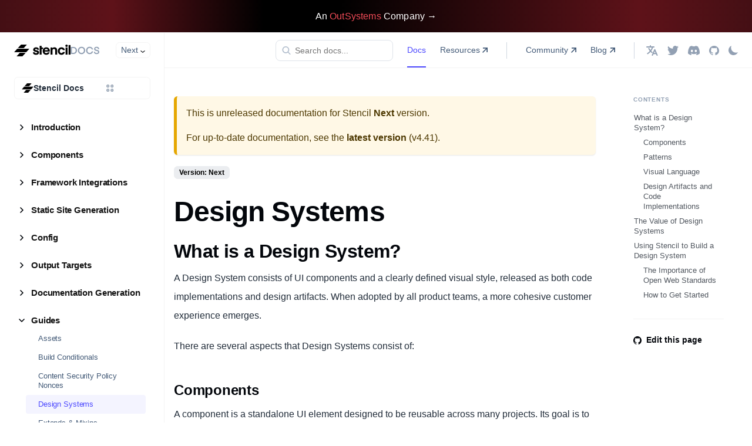

--- FILE ---
content_type: text/html; charset=utf-8
request_url: https://stenciljs.com/docs/next/design-systems
body_size: 14507
content:
<!doctype html>
<html lang="en" dir="ltr" class="docs-wrapper plugin-docs plugin-id-default docs-version-current docs-doc-page docs-doc-id-guides/design-systems" data-has-hydrated="false">
<head>
<meta charset="UTF-8">
<meta name="generator" content="Docusaurus v3.5.2">
<title data-rh="true">Design Systems | Stencil</title><meta data-rh="true" name="viewport" content="width=device-width,initial-scale=1"><meta data-rh="true" name="twitter:card" content="summary_large_image"><meta data-rh="true" property="og:image" content="https://stenciljs.com/stencil-og.png"><meta data-rh="true" name="twitter:image" content="https://stenciljs.com/stencil-og.png"><meta data-rh="true" property="og:url" content="https://stenciljs.com/docs/next/design-systems"><meta data-rh="true" property="og:locale" content="en"><meta data-rh="true" name="docusaurus_locale" content="en"><meta data-rh="true" name="docsearch:language" content="en"><meta data-rh="true" name="docusaurus_version" content="current"><meta data-rh="true" name="docusaurus_tag" content="docs-default-current"><meta data-rh="true" name="docsearch:version" content="current"><meta data-rh="true" name="docsearch:docusaurus_tag" content="docs-default-current"><meta data-rh="true" property="og:title" content="Design Systems | Stencil"><meta data-rh="true" name="description" content="Design Systems in Stencil"><meta data-rh="true" property="og:description" content="Design Systems in Stencil"><link data-rh="true" rel="icon" href="https://stenciljs.com/favicon-32x32.png"><link data-rh="true" rel="canonical" href="https://stenciljs.com/docs/next/design-systems"><link data-rh="true" rel="alternate" href="https://stenciljs.com/docs/next/design-systems" hreflang="en"><link data-rh="true" rel="alternate" href="https://stenciljs.com/docs/next/design-systems" hreflang="x-default"><link rel="preconnect" href="https://www.googletagmanager.com">
<script>window.dataLayer=window.dataLayer||[]</script>
<script>!function(e,t,a,n){e[n]=e[n]||[],e[n].push({"gtm.start":(new Date).getTime(),event:"gtm.js"});var g=t.getElementsByTagName(a)[0],m=t.createElement(a);m.async=!0,m.src="https://www.googletagmanager.com/gtm.js?id=GTM-TKMGCBC",g.parentNode.insertBefore(m,g)}(window,document,"script","dataLayer")</script>



<link rel="search" type="application/opensearchdescription+xml" title="Stencil" href="/docs/opensearch.xml">


<script src="https://unpkg.com/ionicons@5.5.2/dist/ionicons/ionicons.js" async></script><link rel="stylesheet" href="/docs/assets/css/styles.3db5c99f.css">
<script src="/docs/assets/js/runtime~main.3f9de87a.js" defer="defer"></script>
<script src="/docs/assets/js/main.8ad99a83.js" defer="defer"></script>
</head>
<body class="navigation-with-keyboard">
<noscript><iframe src="https://www.googletagmanager.com/ns.html?id=GTM-TKMGCBC" height="0" width="0" style="display:none;visibility:hidden"></iframe></noscript>

<script>!function(){function t(t){document.documentElement.setAttribute("data-theme",t)}var e=function(){try{return new URLSearchParams(window.location.search).get("docusaurus-theme")}catch(t){}}()||function(){try{return window.localStorage.getItem("theme")}catch(t){}}();t(null!==e?e:"light")}(),function(){try{const a=new URLSearchParams(window.location.search).entries();for(var[t,e]of a)if(t.startsWith("docusaurus-data-")){var n=t.replace("docusaurus-data-","data-");document.documentElement.setAttribute(n,e)}}catch(t){}}(),document.documentElement.setAttribute("data-announcement-bar-initially-dismissed",function(){try{return"true"===localStorage.getItem("docusaurus.announcement.dismiss")}catch(t){}return!1}())</script><div id="__docusaurus"><div role="region" aria-label="Skip to main content"><a class="skipToContent_fXgn" href="#__docusaurus_skipToContent_fallback">Skip to main content</a></div><div class="announcementBar_mb4j" role="banner"><div class="content_knG7 announcementBarContent_xLdY"><a href="https://www.outsystems.com/?utm_source=ionic&utm_medium=referral&utm_campaign=ionic-referral&utm_term=none&utm_content=other&utm_campaignteam=digital-mktg&utm_partner=none" target="_blank" rel="noopener"><span>An <strong>OutSystems</strong> Company →</span></a></div></div><div id="__docusaurus_skipToContent_fallback" class="main-wrapper mainWrapper_Nx9I"><div class="docsWrapper_hBAB"><button aria-label="Scroll back to top" class="clean-btn theme-back-to-top-button backToTopButton_sjWU" type="button"></button><div class="docRoot_UBD9"><aside class="theme-doc-sidebar-container docSidebarContainer_YfHR"><div class="sidebarViewport_aRkj"><div class="sidebar_sG9j"><div class="sidebarTop_sncL"><div class="sidebarTopEnd__3Mf"><div class="logo_TVfK"><a href="https://stenciljs.com" target="_self" rel="noopener noreferrer"><img src="/docs/img/logo-light.png" alt="Site Logo" class="themedComponent_mlkZ themedComponent--light_NVdE" height="20" width="96"><img src="/docs/img/logo-dark.png" alt="Site Logo" class="themedComponent_mlkZ themedComponent--dark_xIcU" height="20" width="96"></a><div class="logoAfter_U7Cy logo__after"><a href="/docs"><svg xmlns="http://www.w3.org/2000/svg" width="50" height="14" fill="none"><path fill="#92A0B3" d="M4.53 13C8.69 13 11 10.52 11 6.96 11 3.42 8.7.93 4.53.93H.43V13h4.1Zm4.3-6.04c0 2.5-1.4 4.14-4.37 4.14H2.48V2.83h1.98c2.97 0 4.37 1.64 4.37 4.13Zm5.9 0c0-2.6 1.7-4.31 4.06-4.31 2.36 0 4.06 1.71 4.06 4.31 0 2.6-1.7 4.32-4.06 4.32-2.37 0-4.07-1.71-4.07-4.31Zm-2.18 0a6.06 6.06 0 0 0 6.24 6.3c3.67 0 6.24-2.7 6.24-6.3A6.06 6.06 0 0 0 18.79.67a6.06 6.06 0 0 0-6.24 6.3Zm14.01-.01c0 3.72 2.52 6.29 6.03 6.29 3 0 5.3-1.79 5.8-4.66h-2.2c-.4 1.7-1.78 2.69-3.6 2.69-2.4 0-3.85-1.72-3.85-4.32 0-2.6 1.44-4.3 3.85-4.3 1.82 0 3.2.98 3.6 2.68h2.2C37.9 2.46 35.6.67 32.6.67c-3.51 0-6.03 2.57-6.03 6.28Zm17.79 4.43c-1.63 0-2.5-.86-2.59-2.15h-2.04c.07 1.97 1.31 4 4.52 4 2.9 0 4.8-1.42 4.8-3.61 0-4.83-6.8-2.77-6.8-5.43 0-1.07.87-1.66 2.28-1.66 1.54 0 2.34.95 2.36 2.14h2.02c-.05-2.26-1.54-4-4.38-4-2.69 0-4.32 1.65-4.32 3.58 0 4.82 6.75 2.51 6.75 5.45 0 1.09-.95 1.69-2.6 1.69Z"/></svg></a></div></div><div class="navbar__item dropdown dropdown--hoverable"><a aria-current="page" class="navbar__link active" aria-haspopup="true" aria-expanded="false" role="button" href="/docs/next/design-systems">Next</a><ul class="dropdown__menu"><li><a aria-current="page" class="dropdown__link dropdown__link--active" href="/docs/next/design-systems">Next</a></li><li><a class="dropdown__link" href="/docs/design-systems">v4.41</a></li><li><a class="dropdown__link" href="/docs/v4.40/design-systems">v4.40</a></li><li><a class="dropdown__link" href="/docs/v4.39/design-systems">v4.39</a></li><li><a class="dropdown__link" href="/docs/v4.38/design-systems">v4.38</a></li><li><a class="dropdown__link" href="/docs/v4.37/design-systems">v4.37</a></li><li><a class="dropdown__link" href="/docs/v4.36/design-systems">v4.36</a></li><li><a class="dropdown__link" href="/docs/v4.35/design-systems">v4.35</a></li><li><a class="dropdown__link" href="/docs/v4.34/design-systems">v4.34</a></li><li><a class="dropdown__link" href="/docs/v4.33/design-systems">v4.33</a></li><li><a class="dropdown__link" href="/docs/v3/design-systems">v3</a></li><li><a class="dropdown__link" href="/docs/v2/design-systems">v2</a></li></ul></div></div></div><div class="productDropdown_WBpG product-dropdown dropdown"><button class="productDropdownButton_oJda ds-heading-6"><div class="productDropdownButtonStart_geCD"><img src="/docs/img/components/product-dropdown/logo-dark.png" alt="Stencil Logo" class="themedComponent_mlkZ themedComponent--light_NVdE" width="20" height="20"><img src="/docs/img/components/product-dropdown/logo-light.png" alt="Stencil Logo" class="themedComponent_mlkZ themedComponent--dark_xIcU" width="20" height="20"><div class="productDropdownButtonTextWrapper_TTPK"><span class="productDropdownButtonText_N95v">Stencil Docs</span></div></div><div style="background-size:cover;background-repeat:no-repeat;position:relative;background-image:url(&quot;[data-uri]&quot;)"><svg width="12" height="12"></svg><noscript><img style="position:absolute;top:0;left:0" src="/docs/assets/ideal-img/icon-more.5434974.27.png" srcset="/docs/assets/ideal-img/icon-more.5434974.27.png 27w" alt="more icon" width="12" height="12"></noscript></div><div style="background-size:cover;background-repeat:no-repeat;position:relative;background-image:url(&quot;[data-uri]&quot;)"><svg width="12" height="12"></svg><noscript><img style="position:absolute;top:0;left:0" src="/docs/assets/ideal-img/icon-more.5230332.27.png" srcset="/docs/assets/ideal-img/icon-more.5230332.27.png 27w" alt="more icon" width="12" height="12"></noscript></div></button><div class="productDropdownMenu_CB0L dropdown__menu dropdown--show"><div class="productDropdownStart_k2fc"><article><h2 class="ds-overline-1">Products</h2><ul><li class="productDropdownItem_R7mi"><a class="ds-heading-5 productDropdownItemLink_fmtA" href="https://ionic.io/docs/appflow"><div style="background-size:cover;background-repeat:no-repeat;position:relative;background-image:url(&quot;[data-uri]&quot;)"><svg width="20" height="20"></svg><noscript><img style="position:absolute;top:0;left:0" src="/docs/assets/ideal-img/logo-appflow.79bf9aa.43.png" srcset="/docs/assets/ideal-img/logo-appflow.79bf9aa.43.png 43w" alt="appflow logo" width="20" height="20"></noscript></div><div style="background-size:cover;background-repeat:no-repeat;position:relative;background-image:url(&quot;[data-uri]&quot;)"><svg width="20" height="20"></svg><noscript><img style="position:absolute;top:0;left:0" src="/docs/assets/ideal-img/logo-appflow.64f5f2f.43.png" srcset="/docs/assets/ideal-img/logo-appflow.64f5f2f.43.png 43w" alt="appflow logo" width="20" height="20"></noscript></div>Appflow</a></li><li class="productDropdownItem_R7mi"><a class="ds-heading-5 productDropdownItemLink_fmtA" href="https://ionic.io/docs/portals"><div style="background-size:cover;background-repeat:no-repeat;position:relative;background-image:url(&quot;[data-uri]&quot;)"><svg width="20" height="20"></svg><noscript><img style="position:absolute;top:0;left:0" src="/docs/assets/ideal-img/logo-portals.0c94e9c.44.png" srcset="/docs/assets/ideal-img/logo-portals.0c94e9c.44.png 44w" alt="portals logo" width="20" height="20"></noscript></div><div style="background-size:cover;background-repeat:no-repeat;position:relative;background-image:url(&quot;[data-uri]&quot;)"><svg width="20" height="20"></svg><noscript><img style="position:absolute;top:0;left:0" src="/docs/assets/ideal-img/logo-portals.45dcaad.44.png" srcset="/docs/assets/ideal-img/logo-portals.45dcaad.44.png 44w" alt="portals logo" width="20" height="20"></noscript></div>Portals</a></li></ul></article><article><h2 class="ds-overline-1">Open Source</h2><ul><li class="productDropdownItem_R7mi"><a class="ds-heading-5 productDropdownItemLink_fmtA" href="https://ionicframework.com/docs" target="_blank" rel="noopener"><div style="background-size:cover;background-repeat:no-repeat;position:relative;background-image:url(&quot;[data-uri]&quot;)"><svg width="20" height="20"></svg><noscript><img style="position:absolute;top:0;left:0" src="/docs/assets/ideal-img/logo-framework.9739870.44.png" srcset="/docs/assets/ideal-img/logo-framework.9739870.44.png 44w" alt="Ionic Framework logo" width="20" height="20"></noscript></div><div style="background-size:cover;background-repeat:no-repeat;position:relative;background-image:url(&quot;[data-uri]&quot;)"><svg width="20" height="20"></svg><noscript><img style="position:absolute;top:0;left:0" src="/docs/assets/ideal-img/logo-framework.166f43d.44.png" srcset="/docs/assets/ideal-img/logo-framework.166f43d.44.png 44w" alt="Ionic Framework logo" width="20" height="20"></noscript></div><span class="productDropdownItemText_S2rp">Ionic Framework<svg class="iconExternalLink_M2d8" xmlns="http://www.w3.org/2000/svg" width="9" height="9" aria-hidden="true"><path fill="currentColor" d="M9 7.91H7.33V2.9L1.22 9 0 7.78l6.11-6.1H1.08V0H9v7.91Z"></path></svg></span></a></li><li class="productDropdownItem_R7mi"><a class="ds-heading-5 productDropdownItemLink_fmtA" href="https://capacitorjs.com/docs" target="_blank" rel="noopener"><div style="background-size:cover;background-repeat:no-repeat;position:relative;background-image:url(&quot;[data-uri]&quot;)"><svg width="20" height="20"></svg><noscript><img style="position:absolute;top:0;left:0" src="/docs/assets/ideal-img/logo-capacitor.cd63ad3.44.png" srcset="/docs/assets/ideal-img/logo-capacitor.cd63ad3.44.png 44w" alt="Capacitor logo" width="20" height="20"></noscript></div><div style="background-size:cover;background-repeat:no-repeat;position:relative;background-image:url(&quot;[data-uri]&quot;)"><svg width="20" height="20"></svg><noscript><img style="position:absolute;top:0;left:0" src="/docs/assets/ideal-img/logo-capacitor.67c3540.44.png" srcset="/docs/assets/ideal-img/logo-capacitor.67c3540.44.png 44w" alt="Capacitor logo" width="20" height="20"></noscript></div><span class="productDropdownItemText_S2rp">Capacitor<svg class="iconExternalLink_M2d8" xmlns="http://www.w3.org/2000/svg" width="9" height="9" aria-hidden="true"><path fill="currentColor" d="M9 7.91H7.33V2.9L1.22 9 0 7.78l6.11-6.1H1.08V0H9v7.91Z"></path></svg></span></a></li><li class="productDropdownItem_R7mi"><a class="ds-heading-5 productDropdownItemLink_fmtA"><div style="background-size:cover;background-repeat:no-repeat;position:relative;background-image:url(&quot;[data-uri]&quot;)"><svg width="20" height="16"></svg><noscript><img style="position:absolute;top:0;left:0" src="/docs/assets/ideal-img/logo-stencil.fbf94aa.50.png" srcset="/docs/assets/ideal-img/logo-stencil.fbf94aa.50.png 50w" alt="Stencil logo" width="20" height="16"></noscript></div><div style="background-size:cover;background-repeat:no-repeat;position:relative;background-image:url(&quot;[data-uri]&quot;)"><svg width="20" height="16"></svg><noscript><img style="position:absolute;top:0;left:0" src="/docs/assets/ideal-img/logo-stencil.b6753c6.50.png" srcset="/docs/assets/ideal-img/logo-stencil.b6753c6.50.png 50w" alt="Stencil logo" width="20" height="16"></noscript></div><span class="productDropdownItemText_S2rp">Stencil</span></a></li></ul></article></div><div class="productDropdownEnd_jgEv"><div class="productDropdownEndLinks_Wuzx"><a class="ds-paragraph-4" href="https://ionic.link/discord" target="_blank" rel="noopener nofollow">Community Hub</a><a class="ds-paragraph-4" href="https://forum.ionicframework.com/c/stencil/21" target="_blank" rel="noopener nofollow">Forum</a></div><div class="productDropdownIcons_cilE"><a href="https://twitter.com/stenciljs" target="_blank" rel="noopener nofollow"><div style="background-size:cover;background-repeat:no-repeat;position:relative;background-image:url(&quot;[data-uri]&quot;)"><svg width="17" height="14"></svg><noscript><img style="position:absolute;top:0;left:0" src="/docs/assets/ideal-img/logo-twitter.ac32845.34.png" srcset="/docs/assets/ideal-img/logo-twitter.ac32845.34.png 34w" alt="Twitter logo" width="17" height="14"></noscript></div><div style="background-size:cover;background-repeat:no-repeat;position:relative;background-image:url(&quot;[data-uri]&quot;)"><svg width="17" height="14"></svg><noscript><img style="position:absolute;top:0;left:0" src="/docs/assets/ideal-img/logo-twitter.d2eb4dc.34.png" srcset="/docs/assets/ideal-img/logo-twitter.d2eb4dc.34.png 34w" alt="Twitter logo" width="17" height="14"></noscript></div></a><a href="https://chat.stenciljs.com" target="_blank" rel="noopener nofollow"><div style="background-size:cover;background-repeat:no-repeat;position:relative;background-image:url(&quot;[data-uri]&quot;)"><svg width="18" height="14"></svg><noscript><img style="position:absolute;top:0;left:0" src="/docs/assets/ideal-img/logo-discord.5546f8f.36.png" srcset="/docs/assets/ideal-img/logo-discord.5546f8f.36.png 36w" alt="Discord logo" width="18" height="14"></noscript></div><div style="background-size:cover;background-repeat:no-repeat;position:relative;background-image:url(&quot;[data-uri]&quot;)"><svg width="18" height="14"></svg><noscript><img style="position:absolute;top:0;left:0" src="/docs/assets/ideal-img/logo-discord.f120621.36.png" srcset="/docs/assets/ideal-img/logo-discord.f120621.36.png 36w" alt="Discord logo" width="18" height="14"></noscript></div></a><a href="https://github.com/ionic-team/stencil" target="_blank" rel="noopener nofollow"><div style="background-size:cover;background-repeat:no-repeat;position:relative;background-image:url(&quot;[data-uri]&quot;)"><svg width="17" height="16"></svg><noscript><img style="position:absolute;top:0;left:0" src="/docs/assets/ideal-img/logo-github.4176cf3.34.png" srcset="/docs/assets/ideal-img/logo-github.4176cf3.34.png 34w" alt="Github logo" width="17" height="16"></noscript></div><div style="background-size:cover;background-repeat:no-repeat;position:relative;background-image:url(&quot;[data-uri]&quot;)"><svg width="17" height="16"></svg><noscript><img style="position:absolute;top:0;left:0" src="/docs/assets/ideal-img/logo-github.45e33a9.34.png" srcset="/docs/assets/ideal-img/logo-github.45e33a9.34.png 34w" alt="Github logo" width="17" height="16"></noscript></div></a></div></div></div></div><nav aria-label="Docs sidebar" class="menu thin-scrollbar menu_SIkG menuWithAnnouncementBar_GW3s"><ul class="theme-doc-sidebar-menu menu__list"><li class="theme-doc-sidebar-item-category theme-doc-sidebar-item-category-level-1 menu__list-item menu__list-item--collapsed"><div class="menu__list-item-collapsible"><a class="menu__link menu__link--sublist menu__link--sublist-caret" role="button" aria-expanded="false" href="/docs/next/introduction">Introduction</a></div></li><li class="theme-doc-sidebar-item-category theme-doc-sidebar-item-category-level-1 menu__list-item menu__list-item--collapsed"><div class="menu__list-item-collapsible"><a class="menu__link menu__link--sublist menu__link--sublist-caret" role="button" aria-expanded="false" href="/docs/next/api">Components</a></div></li><li class="theme-doc-sidebar-item-category theme-doc-sidebar-item-category-level-1 menu__list-item menu__list-item--collapsed"><div class="menu__list-item-collapsible"><a class="menu__link menu__link--sublist menu__link--sublist-caret" role="button" aria-expanded="false" href="/docs/next/overview">Framework Integrations</a></div></li><li class="theme-doc-sidebar-item-category theme-doc-sidebar-item-category-level-1 menu__list-item menu__list-item--collapsed"><div class="menu__list-item-collapsible"><a class="menu__link menu__link--sublist menu__link--sublist-caret" role="button" aria-expanded="false" href="/docs/next/static-site-generation">Static Site Generation</a></div></li><li class="theme-doc-sidebar-item-category theme-doc-sidebar-item-category-level-1 menu__list-item menu__list-item--collapsed"><div class="menu__list-item-collapsible"><a class="menu__link menu__link--sublist menu__link--sublist-caret" role="button" aria-expanded="false" href="/docs/next/config">Config</a></div></li><li class="theme-doc-sidebar-item-category theme-doc-sidebar-item-category-level-1 menu__list-item menu__list-item--collapsed"><div class="menu__list-item-collapsible"><a class="menu__link menu__link--sublist menu__link--sublist-caret" role="button" aria-expanded="false" href="/docs/next/output-targets">Output Targets</a></div></li><li class="theme-doc-sidebar-item-category theme-doc-sidebar-item-category-level-1 menu__list-item menu__list-item--collapsed"><div class="menu__list-item-collapsible"><a class="menu__link menu__link--sublist menu__link--sublist-caret" role="button" aria-expanded="false" href="/docs/next/doc-generation">Documentation Generation</a></div></li><li class="theme-doc-sidebar-item-category theme-doc-sidebar-item-category-level-1 menu__list-item"><div class="menu__list-item-collapsible"><a class="menu__link menu__link--sublist menu__link--sublist-caret menu__link--active" role="button" aria-expanded="true" href="/docs/next/assets">Guides</a></div><ul style="display:block;overflow:visible;height:auto" class="menu__list"><li class="theme-doc-sidebar-item-link theme-doc-sidebar-item-link-level-2 menu__list-item"><a class="menu__link" tabindex="0" href="/docs/next/assets">Assets</a></li><li class="theme-doc-sidebar-item-link theme-doc-sidebar-item-link-level-2 menu__list-item"><a class="menu__link" tabindex="0" href="/docs/next/guides/build-conditionals">Build Conditionals</a></li><li class="theme-doc-sidebar-item-link theme-doc-sidebar-item-link-level-2 menu__list-item"><a class="menu__link" tabindex="0" href="/docs/next/csp-nonce">Content Security Policy Nonces</a></li><li class="theme-doc-sidebar-item-link theme-doc-sidebar-item-link-level-2 menu__list-item"><a class="menu__link menu__link--active" aria-current="page" tabindex="0" href="/docs/next/design-systems">Design Systems</a></li><li class="theme-doc-sidebar-item-link theme-doc-sidebar-item-link-level-2 menu__list-item"><a class="menu__link" tabindex="0" href="/docs/next/extends">Extends &amp; Mixins</a></li><li class="theme-doc-sidebar-item-link theme-doc-sidebar-item-link-level-2 menu__list-item"><a class="menu__link" tabindex="0" href="/docs/next/forms">Forms</a></li><li class="theme-doc-sidebar-item-link theme-doc-sidebar-item-link-level-2 menu__list-item"><a class="menu__link" tabindex="0" href="/docs/next/hydrate-app">Hydrate App</a></li><li class="theme-doc-sidebar-item-link theme-doc-sidebar-item-link-level-2 menu__list-item"><a class="menu__link" tabindex="0" href="/docs/next/module-bundling">Bundling</a></li><li class="theme-doc-sidebar-item-link theme-doc-sidebar-item-link-level-2 menu__list-item"><a class="menu__link" tabindex="0" href="/docs/next/publishing">Publishing</a></li><li class="theme-doc-sidebar-item-link theme-doc-sidebar-item-link-level-2 menu__list-item"><a class="menu__link" tabindex="0" href="/docs/next/server-side-rendering">Server Side Rendering</a></li><li class="theme-doc-sidebar-item-link theme-doc-sidebar-item-link-level-2 menu__list-item"><a class="menu__link" tabindex="0" href="/docs/next/service-workers">Service Workers</a></li><li class="theme-doc-sidebar-item-link theme-doc-sidebar-item-link-level-2 menu__list-item"><a class="menu__link" tabindex="0" href="/docs/next/stencil-store">Stencil Store</a></li><li class="theme-doc-sidebar-item-link theme-doc-sidebar-item-link-level-2 menu__list-item"><a class="menu__link" tabindex="0" href="/docs/next/storybook">Storybook</a></li><li class="theme-doc-sidebar-item-link theme-doc-sidebar-item-link-level-2 menu__list-item"><a class="menu__link" tabindex="0" href="/docs/next/style-guide">Style Guide</a></li><li class="theme-doc-sidebar-item-link theme-doc-sidebar-item-link-level-2 menu__list-item"><a class="menu__link" tabindex="0" href="/docs/next/tag-transformation">Tag Transformation</a></li><li class="theme-doc-sidebar-item-link theme-doc-sidebar-item-link-level-2 menu__list-item"><a class="menu__link" tabindex="0" href="/docs/next/typed-components">Typed Components</a></li><li class="theme-doc-sidebar-item-link theme-doc-sidebar-item-link-level-2 menu__list-item"><a class="menu__link" tabindex="0" href="/docs/next/vs-code-debugging">VS Code Debugging</a></li><li class="theme-doc-sidebar-item-link theme-doc-sidebar-item-link-level-2 menu__list-item"><a class="menu__link" tabindex="0" href="/docs/next/web-workers">Web Workers</a></li></ul></li><li class="theme-doc-sidebar-item-category theme-doc-sidebar-item-category-level-1 menu__list-item menu__list-item--collapsed"><div class="menu__list-item-collapsible"><a class="menu__link menu__link--sublist menu__link--sublist-caret" role="button" aria-expanded="false" href="/docs/next/cli-api">Core Compiler API</a></div></li><li class="theme-doc-sidebar-item-category theme-doc-sidebar-item-category-level-1 menu__list-item menu__list-item--collapsed"><div class="menu__list-item-collapsible"><a class="menu__link menu__link--sublist menu__link--sublist-caret" role="button" aria-expanded="false" href="/docs/next/testing-overview">Testing</a></div></li><li class="theme-doc-sidebar-item-category theme-doc-sidebar-item-category-level-1 menu__list-item menu__list-item--collapsed"><div class="menu__list-item-collapsible"><a class="menu__link menu__link--sublist menu__link--sublist-caret" role="button" aria-expanded="false" href="/docs/next/faq">Reference</a></div></li><li class="theme-doc-sidebar-item-category theme-doc-sidebar-item-category-level-1 menu__list-item menu__list-item--collapsed"><div class="menu__list-item-collapsible"><a href="https://twitter.com/stenciljs" target="_blank" rel="noopener noreferrer" class="menu__link menu__link--sublist menu__link--sublist-caret" role="button" aria-expanded="false">Community</a></div></li><li class="theme-doc-sidebar-item-category theme-doc-sidebar-item-category-level-1 menu__list-item menu__list-item--collapsed"><div class="menu__list-item-collapsible"><a class="menu__link menu__link--sublist menu__link--sublist-caret" role="button" aria-expanded="false" href="/docs/next/telemetry">Legal</a></div></li></ul></nav></div></div></aside><main class="docMainContainer_X2s8"><nav aria-label="Main" class="navbar navbar--fixed-top"><div class="navbar__inner"><div class="navbar__items"><button aria-label="Toggle navigation bar" aria-expanded="false" class="navbar__toggle clean-btn" type="button"><svg width="30" height="30" viewBox="0 0 30 30" aria-hidden="true"><path stroke="currentColor" stroke-linecap="round" stroke-miterlimit="10" stroke-width="2" d="M4 7h22M4 15h22M4 23h22"></path></svg></button><div class="logo_TVfK"><a href="https://stenciljs.com" target="_self" rel="noopener noreferrer" class="navbar__brand"><div class="navbar__logo"><img src="/docs/img/logo-light.png" alt="Site Logo" class="themedComponent_mlkZ themedComponent--light_NVdE" height="20" width="96"><img src="/docs/img/logo-dark.png" alt="Site Logo" class="themedComponent_mlkZ themedComponent--dark_xIcU" height="20" width="96"></div></a><div class="logoAfter_U7Cy logo__after"><a href="/docs"><svg xmlns="http://www.w3.org/2000/svg" width="50" height="14" fill="none"><path fill="#92A0B3" d="M4.53 13C8.69 13 11 10.52 11 6.96 11 3.42 8.7.93 4.53.93H.43V13h4.1Zm4.3-6.04c0 2.5-1.4 4.14-4.37 4.14H2.48V2.83h1.98c2.97 0 4.37 1.64 4.37 4.13Zm5.9 0c0-2.6 1.7-4.31 4.06-4.31 2.36 0 4.06 1.71 4.06 4.31 0 2.6-1.7 4.32-4.06 4.32-2.37 0-4.07-1.71-4.07-4.31Zm-2.18 0a6.06 6.06 0 0 0 6.24 6.3c3.67 0 6.24-2.7 6.24-6.3A6.06 6.06 0 0 0 18.79.67a6.06 6.06 0 0 0-6.24 6.3Zm14.01-.01c0 3.72 2.52 6.29 6.03 6.29 3 0 5.3-1.79 5.8-4.66h-2.2c-.4 1.7-1.78 2.69-3.6 2.69-2.4 0-3.85-1.72-3.85-4.32 0-2.6 1.44-4.3 3.85-4.3 1.82 0 3.2.98 3.6 2.68h2.2C37.9 2.46 35.6.67 32.6.67c-3.51 0-6.03 2.57-6.03 6.28Zm17.79 4.43c-1.63 0-2.5-.86-2.59-2.15h-2.04c.07 1.97 1.31 4 4.52 4 2.9 0 4.8-1.42 4.8-3.61 0-4.83-6.8-2.77-6.8-5.43 0-1.07.87-1.66 2.28-1.66 1.54 0 2.34.95 2.36 2.14h2.02c-.05-2.26-1.54-4-4.38-4-2.69 0-4.32 1.65-4.32 3.58 0 4.82 6.75 2.51 6.75 5.45 0 1.09-.95 1.69-2.6 1.69Z"/></svg></a></div></div></div><div class="navbar__items navbar__items--right"><div class="navbarSearchContainer_Bca1"><div class="search_nyjI"><input class="searchInput_vW2k" placeholder="Search docs..." id="algolia-search"></div></div><a aria-current="page" class="navbar__item navbar__link navbar__link--active" href="/docs/next/introduction">Docs</a><a href="https://stenciljs.com/resources" target="_self" rel="noopener noreferrer" class="navbar__item navbar__link">Resources<svg class="iconExternalLink_M2d8" xmlns="http://www.w3.org/2000/svg" width="9" height="9" aria-hidden="true"><path fill="currentColor" d="M9 7.91H7.33V2.9L1.22 9 0 7.78l6.11-6.1H1.08V0H9v7.91Z"></path></svg></a><div class="navbar__item"><div class="separator"></div></div><a href="https://github.com/stencil-community" target="_blank" rel="noopener noreferrer" class="navbar__item navbar__link">Community<svg class="iconExternalLink_M2d8" xmlns="http://www.w3.org/2000/svg" width="9" height="9" aria-hidden="true"><path fill="currentColor" d="M9 7.91H7.33V2.9L1.22 9 0 7.78l6.11-6.1H1.08V0H9v7.91Z"></path></svg></a><a href="https://ionic.io/blog/tag/stencil" target="_blank" rel="noopener noreferrer" class="navbar__item navbar__link">Blog<svg class="iconExternalLink_M2d8" xmlns="http://www.w3.org/2000/svg" width="9" height="9" aria-hidden="true"><path fill="currentColor" d="M9 7.91H7.33V2.9L1.22 9 0 7.78l6.11-6.1H1.08V0H9v7.91Z"></path></svg></a><div class="navbar__item"><div class="separator"></div></div><div class="navbar__item dropdown dropdown--hoverable dropdown--right"><a href="#" aria-haspopup="true" aria-expanded="false" role="button" class="navbar__link icon-link language navbar__item"><svg width="20" height="18" viewBox="0 0 20 18" fill="none" xmlns="http://www.w3.org/2000/svg"><path d="M1 3H13.1154M7.05764 1V3M10.4232 16.9998L14.4616 7.6665L18.5001 16.9998M11.6641 14.3335H17.259M10.8143 3C10.8143 3 9.79201 6.91667 7.3521 9.875C4.91218 12.8333 2.34606 14.3333 2.34606 14.3333M9.74992 12.3332C9.74992 12.3332 8.27755 11.2082 6.72106 9.20817C5.16456 7.20817 4.36528 5.6665 4.36528 5.6665" stroke="currentColor" stroke-width="2" stroke-linecap="round" stroke-linejoin="round"></path></svg><span class="localeVisuallyHidden_DlPc">English</span></a><ul class="dropdown__menu"><li><a href="/docs/next/design-systems" target="_self" rel="noopener noreferrer" class="dropdown__link dropdown__link--active" lang="en">English</a></li><li><a href="https://stenciljs.jp/docs/introduction" target="_blank" class="dropdown__link">日本語</a></li></ul></div><a href="https://twitter.com/stenciljs" target="_blank" rel="noopener noreferrer" class="navbar__item navbar__link icon-link icon-link-mask icon-link-twitter" aria-label="Twitter"></a><a href="https://chat.stenciljs.com" target="_blank" rel="noopener noreferrer" class="navbar__item navbar__link icon-link icon-link-mask icon-link-discord" aria-label="Discord"></a><a href="https://github.com/ionic-team/stencil" target="_blank" rel="noopener noreferrer" class="navbar__item navbar__link icon-link icon-link-mask icon-link-github" aria-label="GitHub repository"></a><div class="toggle_vylO colorModeToggle_DEke"><button class="clean-btn toggleButton_gllP toggleButtonDisabled_aARS" type="button" disabled="" title="Switch between dark and light mode (currently light mode)" aria-label="Switch between dark and light mode (currently light mode)" aria-live="polite"><svg width="16" height="16" viewBox="0 0 16 16" fill="none" xmlns="http://www.w3.org/2000/svg" class="lightToggleIcon_pyhR"><path d="M4.30769 3.38462C4.30769 2.20692 4.48115 1.015 4.92308 0C1.98346 1.27962 0 4.28154 0 7.69231C0 12.2804 3.71962 16 8.30769 16C11.7185 16 14.7204 14.0165 16 11.0769C14.985 11.5188 13.7931 11.6923 12.6154 11.6923C8.02731 11.6923 4.30769 7.97269 4.30769 3.38462Z" fill="currentColor"></path></svg><svg width="16" height="16" fill="none" xmlns="http://www.w3.org/2000/svg" class="darkToggleIcon_wfgR"><path d="M8 3.2a.77.77 0 0 1-.77-.77V.77a.77.77 0 1 1 1.54 0v1.66A.77.77 0 0 1 8 3.2ZM8 16a.77.77 0 0 1-.77-.77v-1.67a.77.77 0 0 1 1.54 0v1.67A.77.77 0 0 1 8 16Zm3.94-11.17a.77.77 0 0 1-.55-1.3l1.18-1.19a.77.77 0 0 1 1.09 1.09L12.48 4.6a.76.76 0 0 1-.54.22Zm-9.06 9.05a.77.77 0 0 1-.54-1.3l1.18-1.19a.77.77 0 1 1 1.09 1.09l-1.18 1.18a.76.76 0 0 1-.55.22Zm12.35-5.11h-1.66a.77.77 0 0 1 0-1.54h1.66a.77.77 0 0 1 0 1.54Zm-12.8 0H.77a.77.77 0 1 1 0-1.54h1.66a.77.77 0 1 1 0 1.54Zm10.69 5.11a.76.76 0 0 1-.55-.22l-1.18-1.18a.77.77 0 0 1 1.09-1.09l1.18 1.18a.76.76 0 0 1-.54 1.31ZM4.06 4.83a.76.76 0 0 1-.54-.22L2.34 3.43a.77.77 0 0 1 1.09-1.09L4.6 3.52a.77.77 0 0 1-.55 1.31ZM8 11.55a3.55 3.55 0 1 1 0-7.1 3.55 3.55 0 0 1 0 7.1Z" fill="currentColor"></path></svg></button></div></div></div><div role="presentation" class="navbar-sidebar__backdrop"></div></nav><div class="container padding-top--md padding-bottom--lg"><div class="row"><div class="col docItemCol_VOVn"><div class="theme-doc-version-banner alert alert--warning margin-bottom--md" role="alert"><div>This is unreleased documentation for <!-- -->Stencil<!-- --> <b>Next</b> version.</div><div class="margin-top--md">For up-to-date documentation, see the <b><a href="/docs/design-systems">latest version</a></b> (<!-- -->v4.41<!-- -->).</div></div><div class="docItemContainer_Djhp"><article><span class="theme-doc-version-badge badge badge--secondary">Version: Next</span><div class="tocCollapsible_ETCw theme-doc-toc-mobile tocMobile_ITEo"><button type="button" class="clean-btn tocCollapsibleButton_TO0P">On this page</button></div><div class="theme-doc-markdown markdown"><header><h1>Design Systems</h1></header>
<h2 class="anchor anchorWithStickyNavbar_LWe7" id="what-is-a-design-system">What is a Design System?<a href="#what-is-a-design-system" class="hash-link" aria-label="Direct link to What is a Design System?" title="Direct link to What is a Design System?">​</a></h2>
<p>A Design System consists of UI components and a clearly defined visual style, released as both code implementations and design artifacts.
When adopted by all product teams, a more cohesive customer experience emerges.</p>
<p>There are several aspects that Design Systems consist of:</p>
<h3 class="anchor anchorWithStickyNavbar_LWe7" id="components">Components<a href="#components" class="hash-link" aria-label="Direct link to Components" title="Direct link to Components">​</a></h3>
<p>A component is a standalone UI element designed to be reusable across many projects.
Its goal is to do one thing well, while remaining abstract enough to allow for a variety of use cases.
Developers can use them as building blocks to build new user experiences.
One of the key benefits of reusable components is that developers don&#x27;t have to worry about the core design and functionality of each component every time they use them.
Examples include buttons, links, forms, input fields, and modals.</p>
<h3 class="anchor anchorWithStickyNavbar_LWe7" id="patterns">Patterns<a href="#patterns" class="hash-link" aria-label="Direct link to Patterns" title="Direct link to Patterns">​</a></h3>
<p>A pattern is an opinionated use of components.
Often, multiple components are combined in order to create a standardized user experience (UX).
As a result, they improve both the user and developer experience.
After implementing patterns, users will understand the application better and accomplish their tasks faster.
When the development team understands the proper way to use components together, software applications become easier to use.
Examples include saving data to the system, capturing data from forms, and filtering and analyzing data.</p>
<h3 class="anchor anchorWithStickyNavbar_LWe7" id="visual-language">Visual Language<a href="#visual-language" class="hash-link" aria-label="Direct link to Visual Language" title="Direct link to Visual Language">​</a></h3>
<p>A cohesive company brand strengthens its value in the minds of the customer.
In the context of design systems, this means defining various aspects of the visual style, including colors, typography, and icons.
Defining primary, secondary, and tertiary colors helps an application stand out and is more user-friendly.
The right typography ensures users are not distracted while using an app.
Finally, icons increase engagement in a product and make it “pop” visually.</p>
<h3 class="anchor anchorWithStickyNavbar_LWe7" id="design-artifacts-and-code-implementations">Design Artifacts and Code Implementations<a href="#design-artifacts-and-code-implementations" class="hash-link" aria-label="Direct link to Design Artifacts and Code Implementations" title="Direct link to Design Artifacts and Code Implementations">​</a></h3>
<p>By leveraging the components, patterns, and visual language of the design system, designers can create design artifacts representing UI workflows.
Developers refer to the artifacts as guidance for implementing the design with code.</p>
<h2 class="anchor anchorWithStickyNavbar_LWe7" id="the-value-of-design-systems">The Value of Design Systems<a href="#the-value-of-design-systems" class="hash-link" aria-label="Direct link to The Value of Design Systems" title="Direct link to The Value of Design Systems">​</a></h2>
<p>With a design system in place, its true value is revealed.
The entire product development team is freed up to focus on what matters most: solving customer problems and delivering value.
Additionally, the avoidance of having teams working in parallel, recreating the same UI elements over and over, has a real-world project impact in terms of reduced time to market and increased cost savings.</p>
<p>Design systems allow project teams to work better together.
Designers define a centralized “source of truth” for software application best practices which can be referenced by anyone in a product organization.
Developers no longer need to spend time rethinking how to build common app scenarios, such as application search or data table grids.
When the business inevitably makes changes to the design system, they can easily be applied to all projects.
The end result is a better product for your users.</p>
<h2 class="anchor anchorWithStickyNavbar_LWe7" id="using-stencil-to-build-a-design-system">Using Stencil to Build a Design System<a href="#using-stencil-to-build-a-design-system" class="hash-link" aria-label="Direct link to Using Stencil to Build a Design System" title="Direct link to Using Stencil to Build a Design System">​</a></h2>
<p>There’s a lot that goes into creating amazing UI components.
Performance, accessibility, cross-platform capabilities, and user experience (not only of the UI component itself but how it fits into the entire design system) all must be considered.</p>
<p>These aspects take real effort to do well.</p>
<p>Enter Stencil, a robust and highly extensible tool for building components and patterns, the building blocks of a design system.
With its intentionally minimalistic tooling and API footprint, it’s simple to incorporate into your existing development workflows.
It brings substantial performance out of the box by leveraging a tiny runtime.
Most importantly, all UI components built with Stencil are based 100% on open web standards.</p>
<h3 class="anchor anchorWithStickyNavbar_LWe7" id="the-importance-of-open-web-standards">The Importance of Open Web Standards<a href="#the-importance-of-open-web-standards" class="hash-link" aria-label="Direct link to The Importance of Open Web Standards" title="Direct link to The Importance of Open Web Standards">​</a></h3>
<p>By using the web components standard, supported in all modern browsers, Stencil-built UI components offer many distinct advantages for use in a design system, namely:</p>
<ul>
<li>They work on any platform or device</li>
<li>They work with any front-end framework, so they can easily be used across teams and projects using different tech stacks</li>
<li>They facilitate the creation of one company-wide code implementation instead of one per framework or platform</li>
</ul>
<p>Learn more about why web components are ideal for design systems in <a href="https://blog.ionicframework.com/5-reasons-web-components-are-perfect-for-design-systems/" target="_blank" rel="noopener noreferrer">this blog post</a>.</p>
<h3 class="anchor anchorWithStickyNavbar_LWe7" id="how-to-get-started">How to Get Started<a href="#how-to-get-started" class="hash-link" aria-label="Direct link to How to Get Started" title="Direct link to How to Get Started">​</a></h3>
<p>Stencil’s out-the-box features will help you build your own library of universal UI components that will work across platforms, devices, and front-end frameworks.
Review the documentation on this site to get started.</p></div><footer class="theme-doc-footer docusaurus-mt-lg"><div class="row margin-top--sm theme-doc-footer-edit-meta-row"><div class="col"><a href="https://github.com/ionic-team/stencil-site/tree/main/docs/guides/design-systems.md" target="_blank" rel="noopener noreferrer" class="theme-edit-this-page"><svg width="14" height="14" viewBox="0 0 14 14" fill="none" xmlns="http://www.w3.org/2000/svg" class="iconEdit_pz9u" aria-hidden="true"><path d="M7 0C3.13438 0 0 3.21563 0 7.17813C0 10.35 2.00625 13.0375 4.7875 13.9875C4.83125 13.9969 4.86875 14 4.90625 14C5.16563 14 5.26562 13.8094 5.26562 13.6438C5.26562 13.4719 5.25938 13.0219 5.25625 12.4219C4.99375 12.4812 4.75938 12.5063 4.55 12.5063C3.20313 12.5063 2.89687 11.4594 2.89687 11.4594C2.57812 10.6313 2.11875 10.4094 2.11875 10.4094C1.50938 9.98125 2.11562 9.96875 2.1625 9.96875H2.16563C2.86875 10.0312 3.2375 10.7125 3.2375 10.7125C3.5875 11.325 4.05625 11.4969 4.475 11.4969C4.80312 11.4969 5.1 11.3906 5.275 11.3094C5.3375 10.8469 5.51875 10.5312 5.71875 10.35C4.16563 10.1688 2.53125 9.55313 2.53125 6.80312C2.53125 6.01875 2.80312 5.37813 3.25 4.87813C3.17812 4.69688 2.9375 3.96563 3.31875 2.97813C3.31875 2.97813 3.36875 2.9625 3.475 2.9625C3.72812 2.9625 4.3 3.05937 5.24375 3.71562C5.80312 3.55625 6.4 3.47812 6.99687 3.475C7.59062 3.47812 8.19063 3.55625 8.75 3.71562C9.69375 3.05937 10.2656 2.9625 10.5188 2.9625C10.625 2.9625 10.675 2.97813 10.675 2.97813C11.0563 3.96563 10.8156 4.69688 10.7437 4.87813C11.1906 5.38125 11.4625 6.02187 11.4625 6.80312C11.4625 9.55937 9.825 10.1656 8.26562 10.3438C8.51562 10.5656 8.74063 11.0031 8.74063 11.6719C8.74063 12.6313 8.73125 13.4062 8.73125 13.6406C8.73125 13.8094 8.82812 14 9.0875 14C9.125 14 9.16875 13.9969 9.2125 13.9875C11.9969 13.0375 14 10.3469 14 7.17813C14 3.21563 10.8656 0 7 0Z" fill="currentColor"></path></svg>Edit this page</a></div><div class="col lastUpdated_JAkA"></div></div></footer></article><nav class="pagination-nav docusaurus-mt-lg" aria-label="Docs pages"><a class="pagination-nav__link pagination-nav__link--prev" href="/docs/next/csp-nonce"><div class="pagination-nav__sublabel">Previous</div><div class="pagination-nav__label">Content Security Policy Nonces</div></a><a class="pagination-nav__link pagination-nav__link--next" href="/docs/next/extends"><div class="pagination-nav__sublabel">Next</div><div class="pagination-nav__label">Extends &amp; Mixins</div></a></nav></div></div><div class="col col--3"><div class="toc-wrapper"><h2>Contents</h2><div class="tableOfContents_bqdL thin-scrollbar theme-doc-toc-desktop"><ul class="table-of-contents table-of-contents__left-border"><li><a href="#what-is-a-design-system" class="table-of-contents__link toc-highlight">What is a Design System?</a><ul><li><a href="#components" class="table-of-contents__link toc-highlight">Components</a></li><li><a href="#patterns" class="table-of-contents__link toc-highlight">Patterns</a></li><li><a href="#visual-language" class="table-of-contents__link toc-highlight">Visual Language</a></li><li><a href="#design-artifacts-and-code-implementations" class="table-of-contents__link toc-highlight">Design Artifacts and Code Implementations</a></li></ul></li><li><a href="#the-value-of-design-systems" class="table-of-contents__link toc-highlight">The Value of Design Systems</a></li><li><a href="#using-stencil-to-build-a-design-system" class="table-of-contents__link toc-highlight">Using Stencil to Build a Design System</a><ul><li><a href="#the-importance-of-open-web-standards" class="table-of-contents__link toc-highlight">The Importance of Open Web Standards</a></li><li><a href="#how-to-get-started" class="table-of-contents__link toc-highlight">How to Get Started</a></li></ul></li></ul></div><hr><a href="https://github.com/ionic-team/stencil-site/tree/main/docs/guides/design-systems.md" target="_blank" rel="noopener noreferrer" class="theme-edit-this-page"><svg width="14" height="14" viewBox="0 0 14 14" fill="none" xmlns="http://www.w3.org/2000/svg" class="iconEdit_pz9u" aria-hidden="true"><path d="M7 0C3.13438 0 0 3.21563 0 7.17813C0 10.35 2.00625 13.0375 4.7875 13.9875C4.83125 13.9969 4.86875 14 4.90625 14C5.16563 14 5.26562 13.8094 5.26562 13.6438C5.26562 13.4719 5.25938 13.0219 5.25625 12.4219C4.99375 12.4812 4.75938 12.5063 4.55 12.5063C3.20313 12.5063 2.89687 11.4594 2.89687 11.4594C2.57812 10.6313 2.11875 10.4094 2.11875 10.4094C1.50938 9.98125 2.11562 9.96875 2.1625 9.96875H2.16563C2.86875 10.0312 3.2375 10.7125 3.2375 10.7125C3.5875 11.325 4.05625 11.4969 4.475 11.4969C4.80312 11.4969 5.1 11.3906 5.275 11.3094C5.3375 10.8469 5.51875 10.5312 5.71875 10.35C4.16563 10.1688 2.53125 9.55313 2.53125 6.80312C2.53125 6.01875 2.80312 5.37813 3.25 4.87813C3.17812 4.69688 2.9375 3.96563 3.31875 2.97813C3.31875 2.97813 3.36875 2.9625 3.475 2.9625C3.72812 2.9625 4.3 3.05937 5.24375 3.71562C5.80312 3.55625 6.4 3.47812 6.99687 3.475C7.59062 3.47812 8.19063 3.55625 8.75 3.71562C9.69375 3.05937 10.2656 2.9625 10.5188 2.9625C10.625 2.9625 10.675 2.97813 10.675 2.97813C11.0563 3.96563 10.8156 4.69688 10.7437 4.87813C11.1906 5.38125 11.4625 6.02187 11.4625 6.80312C11.4625 9.55937 9.825 10.1656 8.26562 10.3438C8.51562 10.5656 8.74063 11.0031 8.74063 11.6719C8.74063 12.6313 8.73125 13.4062 8.73125 13.6406C8.73125 13.8094 8.82812 14 9.0875 14C9.125 14 9.16875 13.9969 9.2125 13.9875C11.9969 13.0375 14 10.3469 14 7.17813C14 3.21563 10.8656 0 7 0Z" fill="currentColor"></path></svg>Edit this page</a></div></div></div></div></main></div></div></div></div>
<script defer src="https://static.cloudflareinsights.com/beacon.min.js/vcd15cbe7772f49c399c6a5babf22c1241717689176015" integrity="sha512-ZpsOmlRQV6y907TI0dKBHq9Md29nnaEIPlkf84rnaERnq6zvWvPUqr2ft8M1aS28oN72PdrCzSjY4U6VaAw1EQ==" data-cf-beacon='{"version":"2024.11.0","token":"368a0b5065b14d6483df2e790f3681cd","r":1,"server_timing":{"name":{"cfCacheStatus":true,"cfEdge":true,"cfExtPri":true,"cfL4":true,"cfOrigin":true,"cfSpeedBrain":true},"location_startswith":null}}' crossorigin="anonymous"></script>
</body>
</html>

--- FILE ---
content_type: application/javascript; charset=utf-8
request_url: https://stenciljs.com/docs/assets/js/main.8ad99a83.js
body_size: 188720
content:
/*! For license information please see main.8ad99a83.js.LICENSE.txt */
(self.webpackChunk_stencil_stencil_site=self.webpackChunk_stencil_stencil_site||[]).push([[38792],{89750:(e,t,n)=>{"use strict";Object.defineProperty(t,"__esModule",{value:!0});const o=n(31635),s=o.__importDefault(n(96540)),i=o.__importDefault(n(89348));t.default=function({width:e=9,height:t=9}){return s.default.createElement("svg",{className:i.default.iconExternalLink,xmlns:"http://www.w3.org/2000/svg",width:e,height:t,"aria-hidden":"true"},s.default.createElement("path",{fill:"currentColor",d:"M9 7.91H7.33V2.9L1.22 9 0 7.78l6.11-6.1H1.08V0H9v7.91Z"}))}},58891:(e,t,n)=>{"use strict";const o=n(31635),s=o.__importDefault(n(96540)),i=n(71508),r=o.__importDefault(n(33832)),c=n(75373),a=n(22137),d=o.__importDefault(n(97486)),l=o.__importDefault(n(37993)),u=o.__importDefault(n(82429)),p=o.__importDefault(n(54115)),v=o.__importDefault(n(54838)),m=o.__importDefault(n(67599));t.A=function(e){const{children:t,noFooter:n,wrapperClassName:o,title:g,description:f}=e;return(0,a.useKeyboardNavigation)(),s.default.createElement(p.default,null,s.default.createElement(c.PageMetadata,{title:g,description:f}),s.default.createElement(d.default,null),s.default.createElement(l.default,null),s.default.createElement("div",{id:c.SkipToContentFallbackId,className:(0,i.clsx)(c.ThemeClassNames.wrapper.main,m.default.mainWrapper,o)},s.default.createElement(r.default,{fallback:e=>s.default.createElement(v.default,{...e})},t)),!n&&s.default.createElement(u.default,null))}},92413:(e,t,n)=>{"use strict";n.d(t,{A:()=>p});n(96540);var o=n(53259),s=n.n(o),i=n(84054);const r={"0058cafb":[()=>n.e(66056).then(n.bind(n,82747)),"@site/versioned_docs/version-v4.33/testing/playwright/03-api.md",82747],"005cab11":[()=>n.e(22500).then(n.bind(n,40627)),"@site/versioned_docs/version-v4.35/framework-integration/01-overview.md",40627],"00a15f54":[()=>Promise.all([n.e(71869),n.e(22123)]).then(n.bind(n,77807)),"@site/versioned_docs/version-v4.35/testing/webdriverio/01-overview.md",77807],"00cc2363":[()=>n.e(57585).then(n.bind(n,19430)),"@site/versioned_docs/version-v4.41/guides/design-systems.md",19430],"01041298":[()=>Promise.all([n.e(71869),n.e(63780)]).then(n.bind(n,34594)),"@site/docs/framework-integration/vue.md",34594],"0104625c":[()=>Promise.all([n.e(71869),n.e(45618)]).then(n.bind(n,16179)),"@site/versioned_docs/version-v4.33/framework-integration/react.md",16179],"015c0cc4":[()=>n.e(24360).then(n.bind(n,67499)),"@site/versioned_docs/version-v4.40/guides/extends.md",67499],"0190a57c":[()=>Promise.all([n.e(71869),n.e(92553)]).then(n.bind(n,64171)),"@site/versioned_docs/version-v4.39/introduction/03-getting-started.md",64171],"01952989":[()=>n.e(3746).then(n.t.bind(n,36700,19)),"@generated/docusaurus-plugin-content-docs/default/p/docs-v-4-34-fda.json",36700],"01a31d0d":[()=>Promise.all([n.e(71869),n.e(25877)]).then(n.bind(n,14611)),"@site/versioned_docs/version-v4.41/guides/module-bundling.md",14611],"01d84495":[()=>n.e(55912).then(n.bind(n,35354)),"@site/versioned_docs/version-v4.37/documentation-generation/docs-json.md",35354],"0209a0a7":[()=>n.e(57035).then(n.bind(n,46834)),"@site/versioned_docs/version-v4.33/components/component.md",46834],"030d6cfd":[()=>n.e(54331).then(n.bind(n,81401)),"@site/versioned_docs/version-v4.34/components/component.md",81401],"03616d45":[()=>n.e(98412).then(n.bind(n,93454)),"@site/versioned_docs/version-v4.38/guides/publishing.md",93454],"0373ef2b":[()=>n.e(35807).then(n.bind(n,98478)),"@site/versioned_docs/version-v4.38/guides/extends.md",98478],"03edbec2":[()=>n.e(81843).then(n.bind(n,7392)),"@site/versioned_docs/version-v4.35/testing/stencil-testrunner/03-unit-testing.md",7392],"0438f3e7":[()=>n.e(25775).then(n.bind(n,45668)),"@site/versioned_docs/version-v4.40/config/01-overview.md",45668],"049e1e69":[()=>n.e(1424).then(n.bind(n,44453)),"@site/versioned_docs/version-v2/output-targets/docs-readme.md",44453],"049ea427":[()=>n.e(45647).then(n.bind(n,71065)),"@site/versioned_docs/version-v4.33/config/cli.md",71065],"04b59345":[()=>n.e(55973).then(n.bind(n,97612)),"@site/versioned_docs/version-v4.36/guides/hydrate-app.md",97612],"0566f41d":[()=>n.e(335).then(n.bind(n,33270)),"@site/versioned_docs/version-v4.34/components/api.md",33270],"05676410":[()=>n.e(13098).then(n.bind(n,12586)),"@site/docs/config/extras.md",12586],"059a33ad":[()=>n.e(45549).then(n.bind(n,67962)),"@site/docs/core/dev-server-api.md",67962],"059f63af":[()=>n.e(29327).then(n.bind(n,18754)),"@site/versioned_docs/version-v4.35/testing/webdriverio/03-mocking.md",18754],"05c00b96":[()=>n.e(17580).then(n.bind(n,93535)),"@site/versioned_docs/version-v3/reference/versioning.md",93535],"06464736":[()=>n.e(23791).then(n.bind(n,15813)),"@site/versioned_docs/version-v4.35/documentation-generation/docs-custom.md",15813],"0791da48":[()=>n.e(50067).then(n.bind(n,26590)),"@site/versioned_docs/version-v4.40/components/templating-and-jsx.md",26590],"08027d60":[()=>n.e(6174).then(n.bind(n,80307)),"@site/versioned_docs/version-v4.38/guides/csp-nonce.md",80307],"087dc19d":[()=>Promise.all([n.e(71869),n.e(85829)]).then(n.bind(n,24053)),"@site/docs/framework-integration/react.md",24053],"08d28af8":[()=>n.e(29226).then(n.bind(n,79251)),"@site/versioned_docs/version-v4.38/testing/stencil-testrunner/04-mocking.md",79251],"08de29e3":[()=>n.e(56481).then(n.bind(n,36039)),"@site/versioned_docs/version-v4.40/components/serialization-deserialization.md",36039],"08f938f1":[()=>n.e(90078).then(n.bind(n,674)),"@site/versioned_docs/version-v4.40/testing/webdriverio/03-mocking.md",674],"09032653":[()=>n.e(29689).then(n.bind(n,74207)),"@site/versioned_docs/version-v4.36/documentation-generation/docs-json.md",74207],"0a46b237":[()=>Promise.all([n.e(71869),n.e(12510)]).then(n.bind(n,42804)),"@site/versioned_docs/version-v4.40/testing/03-vitest.md",42804],"0a885f24":[()=>n.e(8357).then(n.bind(n,83935)),"@site/versioned_docs/version-v4.37/testing/playwright/02-e2e-testing.md",83935],"0a966f68":[()=>n.e(37289).then(n.bind(n,60405)),"@site/docs/guides/assets.md",60405],"0a968c17":[()=>n.e(65512).then(n.bind(n,56407)),"@site/versioned_docs/version-v4.36/output-targets/01-overview.md",56407],"0ae8ff82":[()=>n.e(99847).then(n.bind(n,2207)),"@site/versioned_docs/version-v4.35/config/cli.md",2207],"0b244fe8":[()=>n.e(66594).then(n.bind(n,8339)),"@site/versioned_docs/version-v4.41/reference/support-policy.md",8339],"0b48c09c":[()=>n.e(38984).then(n.bind(n,81883)),"@site/versioned_docs/version-v4.34/testing/stencil-testrunner/01-overview.md",81883],"0b9df9ec":[()=>n.e(20829).then(n.bind(n,29257)),"@site/versioned_docs/version-v4.39/static-site-generation/server-side-rendering-ssr.md",29257],"0bbfa5fc":[()=>n.e(4726).then(n.bind(n,72418)),"@site/versioned_docs/version-v4.36/static-site-generation/01-overview.md",72418],"0c208b1c":[()=>n.e(42648).then(n.bind(n,41369)),"@site/versioned_docs/version-v4.34/components/form-associated.md",41369],"0c7d5772":[()=>n.e(64718).then(n.bind(n,96475)),"@site/versioned_docs/version-v4.41/output-targets/www.md",96475],"0d536dba":[()=>n.e(9254).then(n.bind(n,15141)),"@site/versioned_docs/version-v4.41/components/events.md",15141],"0d671b87":[()=>n.e(82944).then(n.bind(n,92725)),"@site/versioned_docs/version-v4.38/testing/stencil-testrunner/05-e2e-testing.md",92725],"0d826e4c":[()=>n.e(35421).then(n.bind(n,45434)),"@site/docs/guides/style-guide.md",45434],"0d864185":[()=>n.e(13565).then(n.bind(n,78087)),"@site/versioned_docs/version-v4.37/config/plugins.md",78087],"0df13aa7":[()=>n.e(59352).then(n.bind(n,96273)),"@site/versioned_docs/version-v4.33/components/functional-components.md",96273],"0dfa6125":[()=>n.e(76120).then(n.bind(n,42406)),"@site/docs/output-targets/www.md",42406],"0dffb5bd":[()=>n.e(99342).then(n.bind(n,55253)),"@site/versioned_docs/version-v4.41/config/01-overview.md",55253],"0e30e397":[()=>n.e(91695).then(n.bind(n,79057)),"@site/versioned_docs/version-v4.38/guides/vs-code-debugging.md",79057],"0e404586":[()=>Promise.all([n.e(71869),n.e(20161)]).then(n.bind(n,67870)),"@site/docs/guides/module-bundling.md",67870],"0e550081":[()=>Promise.all([n.e(71869),n.e(39557)]).then(n.bind(n,36729)),"@site/versioned_docs/version-v4.36/output-targets/custom-elements.md",36729],"0ea74781":[()=>n.e(40792).then(n.bind(n,79505)),"@site/versioned_docs/version-v4.38/build-variables.md",79505],"0f40ada0":[()=>Promise.all([n.e(71869),n.e(45537)]).then(n.bind(n,19374)),"@site/versioned_docs/version-v4.37/testing/webdriverio/04-visual-testing.md",19374],"0f631c03":[()=>n.e(12159).then(n.bind(n,91719)),"@site/versioned_docs/version-v4.38/reference/support-policy.md",91719],"0fa17280":[()=>n.e(77652).then(n.bind(n,33557)),"@site/versioned_docs/version-v3/build-variables.md",33557],"0fc397d2":[()=>n.e(16321).then(n.bind(n,37332)),"@site/versioned_docs/version-v4.37/reference/support-policy.md",37332],"1050fab8":[()=>Promise.all([n.e(71869),n.e(98042)]).then(n.bind(n,51872)),"@site/versioned_docs/version-v4.41/introduction/03-getting-started.md",51872],"10c21b6e":[()=>n.e(87977).then(n.bind(n,67282)),"@site/versioned_docs/version-v4.41/telemetry.md",67282],"10ef8589":[()=>n.e(89737).then(n.bind(n,85821)),"@site/versioned_docs/version-v4.35/testing/playwright/03-api.md",85821],"11183e9b":[()=>n.e(17319).then(n.bind(n,50046)),"@site/versioned_docs/version-v4.33/reference/faq.md",50046],11235196:[()=>n.e(39987).then(n.bind(n,74643)),"@site/docs/components/serialization-deserialization.md",74643],"1149295c":[()=>n.e(29251).then(n.bind(n,78740)),"@site/docs/documentation-generation/docs-readme.md",78740],"11a8ffa2":[()=>n.e(82427).then(n.bind(n,14025)),"@site/versioned_docs/version-v3/core/dev-server-api.md",14025],"11ab21c9":[()=>n.e(78771).then(n.bind(n,51693)),"@site/versioned_docs/version-v4.40/testing/playwright/02-e2e-testing.md",51693],"11b43341":[()=>n.e(2256).then(n.t.bind(n,15293,19)),"@generated/docusaurus-plugin-content-docs/default/p/docs-7fc.json",15293],"11dbb962":[()=>n.e(80976).then(n.bind(n,11220)),"@site/versioned_docs/version-v4.33/guides/build-conditionals.md",11220],"11de3bf9":[()=>n.e(4768).then(n.bind(n,64790)),"@site/versioned_docs/version-v3/guides/design-systems.md",64790],"11e76cb4":[()=>n.e(94006).then(n.bind(n,42361)),"@site/versioned_docs/version-v4.36/reference/support-policy.md",42361],"11f7eaeb":[()=>n.e(22875).then(n.bind(n,51882)),"@site/versioned_docs/version-v4.37/config/01-overview.md",51882],"121f68db":[()=>n.e(18511).then(n.bind(n,20734)),"@site/versioned_docs/version-v4.33/config/01-overview.md",20734],"1242c76a":[()=>n.e(75765).then(n.bind(n,79702)),"@site/docs/introduction/01-overview.md",79702],"124bec1b":[()=>Promise.all([n.e(71869),n.e(95789)]).then(n.bind(n,52151)),"@site/versioned_docs/version-v4.34/testing/03-vitest.md",52151],"12afb049":[()=>n.e(90136).then(n.bind(n,71530)),"@site/versioned_docs/version-v4.37/testing/stencil-testrunner/04-mocking.md",71530],"13516c00":[()=>n.e(65460).then(n.bind(n,21293)),"@site/versioned_docs/version-v4.38/components/component.md",21293],"13785d8f":[()=>n.e(1599).then(n.bind(n,3690)),"@site/versioned_docs/version-v4.39/components/state.md",3690],"139ca39a":[()=>n.e(98541).then(n.bind(n,90149)),"@site/versioned_docs/version-v4.39/config/plugins.md",90149],"14063c97":[()=>n.e(32644).then(n.bind(n,87423)),"@site/versioned_docs/version-v4.36/build-variables.md",87423],"1425879c":[()=>n.e(12228).then(n.bind(n,5757)),"@site/docs/guides/publishing.md",5757],"1442262f":[()=>n.e(12518).then(n.bind(n,21263)),"@site/versioned_docs/version-v2/core/cli-api.md",21263],"1469237f":[()=>n.e(81101).then(n.bind(n,62946)),"@site/versioned_docs/version-v4.37/reference/faq.md",62946],"149c9865":[()=>n.e(95048).then(n.bind(n,28688)),"@site/versioned_docs/version-v4.36/components/functional-components.md",28688],"14b17211":[()=>n.e(22990).then(n.bind(n,41481)),"@site/docs/testing/playwright/03-api.md",41481],"14b56dc2":[()=>n.e(33106).then(n.bind(n,58012)),"@site/versioned_docs/version-v4.36/guides/publishing.md",58012],"14b93bab":[()=>n.e(80857).then(n.bind(n,95030)),"@site/versioned_docs/version-v4.39/guides/csp-nonce.md",95030],"14c4e5c0":[()=>n.e(37382).then(n.t.bind(n,46895,19)),"@generated/docusaurus-plugin-content-docs/default/p/docs-v-4-39-27d.json",46895],"14ddc904":[()=>n.e(77540).then(n.bind(n,79790)),"@site/docs/core/compiler-api.md",79790],"15d743d2":[()=>n.e(66563).then(n.bind(n,11296)),"@site/versioned_docs/version-v4.34/config/plugins.md",11296],"16469c5c":[()=>Promise.all([n.e(71869),n.e(47148)]).then(n.bind(n,12675)),"@site/versioned_docs/version-v4.33/components/component-lifecycle.md",12675],"16704e05":[()=>n.e(65127).then(n.bind(n,12565)),"@site/docs/output-targets/dist.md",12565],"168eb61d":[()=>n.e(56140).then(n.bind(n,67267)),"@site/versioned_docs/version-v3/reference/support-policy.md",67267],17896441:[()=>Promise.all([n.e(71869),n.e(18401)]).then(n.bind(n,68944)),"@theme/DocItem",68944],"17b306c5":[()=>n.e(29568).then(n.bind(n,9708)),"@site/versioned_docs/version-v4.34/static-site-generation/meta.md",9708],18298502:[()=>n.e(62788).then(n.bind(n,76227)),"@site/versioned_docs/version-v4.33/config/plugins.md",76227],18330836:[()=>n.e(77277).then(n.bind(n,99492)),"@site/docs/documentation-generation/docs-vscode.md",99492],"183d1d51":[()=>Promise.all([n.e(71869),n.e(74224)]).then(n.bind(n,78923)),"@site/versioned_docs/version-v4.38/framework-integration/angular.md",78923],"18bb8860":[()=>n.e(97290).then(n.bind(n,14817)),"@site/versioned_docs/version-v4.39/documentation-generation/docs-custom.md",14817],"18d9c2dc":[()=>Promise.all([n.e(71869),n.e(86205)]).then(n.bind(n,78555)),"@site/versioned_docs/version-v4.41/testing/webdriverio/04-visual-testing.md",78555],"19008f86":[()=>Promise.all([n.e(71869),n.e(21861)]).then(n.bind(n,51574)),"@site/versioned_docs/version-v4.39/guides/module-bundling.md",51574],"19300c44":[()=>n.e(77439).then(n.bind(n,10248)),"@site/versioned_docs/version-v4.33/testing/stencil-testrunner/05-e2e-testing.md",10248],"1950858c":[()=>n.e(74944).then(n.bind(n,50400)),"@site/versioned_docs/version-v4.33/testing/stencil-testrunner/01-overview.md",50400],"19a3ee2c":[()=>n.e(82718).then(n.bind(n,99564)),"@site/versioned_docs/version-v3/components/methods.md",99564],"19dc3e23":[()=>n.e(43679).then(n.bind(n,29478)),"@site/versioned_docs/version-v4.40/components/events.md",29478],"19dddb86":[()=>n.e(21821).then(n.bind(n,784)),"@site/versioned_docs/version-v4.38/guides/workers.md",784],"19f677f5":[()=>n.e(62220).then(n.bind(n,92778)),"@site/versioned_docs/version-v3/static-site-generation/deployment.md",92778],"1a05cd8d":[()=>n.e(59297).then(n.bind(n,81130)),"@site/versioned_docs/version-v4.41/config/cli.md",81130],"1a4057e3":[()=>n.e(7117).then(n.bind(n,34550)),"@site/docs/testing/stencil-testrunner/01-overview.md",34550],"1a4e3797":[()=>Promise.all([n.e(71869),n.e(62138)]).then(n.bind(n,52207)),"@theme/SearchPage",52207],"1a63a336":[()=>n.e(72823).then(n.bind(n,41495)),"@site/versioned_docs/version-v4.36/testing/stencil-testrunner/03-unit-testing.md",41495],"1a967852":[()=>n.e(75840).then(n.bind(n,14745)),"@site/versioned_docs/version-v4.37/guides/hydrate-app.md",14745],"1a969881":[()=>n.e(54014).then(n.bind(n,74780)),"@site/versioned_docs/version-v4.37/components/templating-and-jsx.md",74780],"1aab3b5d":[()=>n.e(8520).then(n.bind(n,85380)),"@site/versioned_docs/version-v4.41/components/styling.md",85380],"1aae67e9":[()=>n.e(8148).then(n.bind(n,46070)),"@site/docs/guides/tag-transformation.md",46070],"1abcec26":[()=>n.e(50736).then(n.bind(n,47290)),"@site/versioned_docs/version-v2/guides/csp-nonce.md",47290],"1ae49390":[()=>n.e(22769).then(n.bind(n,48883)),"@site/versioned_docs/version-v2/components/functional-components.md",48883],"1b24179f":[()=>n.e(92253).then(n.bind(n,48509)),"@site/versioned_docs/version-v4.37/documentation-generation/docs-stats.md",48509],"1b31aac5":[()=>n.e(70352).then(n.bind(n,76546)),"@site/versioned_docs/version-v4.36/static-site-generation/server-side-rendering-ssr.md",76546],"1b917eec":[()=>n.e(39908).then(n.bind(n,73030)),"@site/versioned_docs/version-v2/components/state.md",73030],"1b94d456":[()=>Promise.all([n.e(71869),n.e(95952)]).then(n.bind(n,30331)),"@site/versioned_docs/version-v2/guides/store.md",30331],"1ba9d784":[()=>n.e(62367).then(n.bind(n,68229)),"@site/versioned_docs/version-v4.34/documentation-generation/docs-vscode.md",68229],"1bbf0662":[()=>n.e(18680).then(n.bind(n,36897)),"@site/versioned_docs/version-v4.35/output-targets/dist.md",36897],"1bc7f7ba":[()=>n.e(71186).then(n.bind(n,90534)),"@site/versioned_docs/version-v3/guides/service-workers.md",90534],"1c3c784c":[()=>n.e(24011).then(n.bind(n,6641)),"@site/versioned_docs/version-v4.39/testing/playwright/02-e2e-testing.md",6641],"1c50383f":[()=>n.e(2046).then(n.bind(n,31526)),"@site/versioned_docs/version-v4.35/components/events.md",31526],"1c685c22":[()=>n.e(25505).then(n.bind(n,49584)),"@site/versioned_docs/version-v4.33/reference/versioning.md",49584],"1c84b505":[()=>n.e(58977).then(n.bind(n,64383)),"@site/versioned_docs/version-v4.38/static-site-generation/prerender-config.md",64383],"1cce4351":[()=>n.e(88982).then(n.bind(n,70147)),"@site/versioned_docs/version-v4.35/testing/stencil-testrunner/06-screenshot-visual-diff.md",70147],"1cf677a6":[()=>n.e(83856).then(n.bind(n,84778)),"@site/versioned_docs/version-v4.33/static-site-generation/prerender-config.md",84778],"1d6e0d31":[()=>Promise.all([n.e(71869),n.e(88503)]).then(n.bind(n,12032)),"@site/versioned_docs/version-v4.39/testing/playwright/01-overview.md",12032],"1dba3359":[()=>n.e(65195).then(n.bind(n,21861)),"@site/versioned_docs/version-v4.36/testing/stencil-testrunner/04-mocking.md",21861],"1dd4ff2b":[()=>n.e(61448).then(n.bind(n,46439)),"@site/versioned_docs/version-v4.33/telemetry.md",46439],"1e034e50":[()=>Promise.all([n.e(71869),n.e(27188)]).then(n.bind(n,47815)),"@site/versioned_docs/version-v2/output-targets/custom-elements-bundle.md",47815],"1e31e819":[()=>n.e(22636).then(n.bind(n,67285)),"@site/versioned_docs/version-v4.41/testing/stencil-testrunner/03-unit-testing.md",67285],"1e6b03a2":[()=>n.e(71707).then(n.bind(n,21545)),"@site/versioned_docs/version-v4.40/telemetry.md",21545],"1eb59434":[()=>n.e(25336).then(n.bind(n,68349)),"@site/versioned_docs/version-v4.34/components/properties.md",68349],"1ed4d83f":[()=>n.e(786).then(n.bind(n,75754)),"@site/versioned_docs/version-v4.35/introduction/upgrading-to-stencil-four.md",75754],"1ed92d97":[()=>n.e(25214).then(n.bind(n,81309)),"@site/versioned_docs/version-v4.34/core/cli-api.md",81309],"1ede48f9":[()=>n.e(34519).then(n.bind(n,4930)),"@site/docs/components/templating-and-jsx.md",4930],"1f2ce7af":[()=>n.e(34826).then(n.bind(n,28763)),"@site/docs/guides/hydrate-app.md",28763],"1f306310":[()=>n.e(10789).then(n.bind(n,63771)),"@site/versioned_docs/version-v4.36/testing/stencil-testrunner/05-e2e-testing.md",63771],"1f401d07":[()=>n.e(61946).then(n.bind(n,36721)),"@site/versioned_docs/version-v4.38/documentation-generation/docs-vscode.md",36721],"1fbff884":[()=>n.e(45172).then(n.bind(n,4162)),"@site/versioned_docs/version-v4.39/build-variables.md",4162],"1fc2d3e0":[()=>n.e(45137).then(n.bind(n,34966)),"@site/versioned_docs/version-v4.40/config/extras.md",34966],"1fcc43aa":[()=>Promise.all([n.e(71869),n.e(92329)]).then(n.bind(n,16231)),"@site/versioned_docs/version-v4.37/components/component-lifecycle.md",16231],"1fdbbd85":[()=>n.e(84403).then(n.bind(n,97821)),"@site/versioned_docs/version-v4.35/testing/stencil-testrunner/07-screenshot-connector.md",97821],"1ffdefb8":[()=>n.e(80839).then(n.bind(n,37870)),"@site/versioned_docs/version-v4.40/reference/versioning.md",37870],"2022183c":[()=>n.e(37772).then(n.bind(n,48383)),"@site/versioned_docs/version-v4.38/guides/storybook.md",48383],"209d9b88":[()=>n.e(17651).then(n.bind(n,24021)),"@site/versioned_docs/version-v4.41/guides/vs-code-debugging.md",24021],"20a2f197":[()=>n.e(42295).then(n.bind(n,76989)),"@site/versioned_docs/version-v2/guides/design-systems.md",76989],"20c56653":[()=>n.e(52929).then(n.bind(n,9892)),"@site/versioned_docs/version-v4.34/guides/workers.md",9892],"20d98e90":[()=>n.e(24722).then(n.bind(n,38045)),"@site/versioned_docs/version-v2/static-site-generation/01-overview.md",38045],"21110f57":[()=>n.e(60728).then(n.bind(n,11461)),"@site/docs/static-site-generation/deployment.md",11461],"2131ff01":[()=>n.e(60297).then(n.bind(n,24366)),"@site/versioned_docs/version-v4.40/config/docs.md",24366],"2141f3c5":[()=>n.e(10088).then(n.bind(n,85100)),"@site/versioned_docs/version-v4.38/guides/typed-components.md",85100],"214461dd":[()=>n.e(92399).then(n.bind(n,84836)),"@site/versioned_docs/version-v2/config/dev-server.md",84836],"21a14b76":[()=>n.e(42331).then(n.bind(n,13657)),"@site/versioned_docs/version-v2/guides/publishing.md",13657],"21bf5f88":[()=>n.e(14965).then(n.bind(n,40580)),"@site/versioned_docs/version-v4.40/testing/stencil-testrunner/02-config.md",40580],"21dc0914":[()=>n.e(47281).then(n.bind(n,56633)),"@site/versioned_docs/version-v4.34/core/dev-server-api.md",56633],"21ebe080":[()=>n.e(13362).then(n.bind(n,59944)),"@site/versioned_docs/version-v4.38/testing/stencil-testrunner/07-screenshot-connector.md",59944],"2291ca97":[()=>n.e(11053).then(n.bind(n,86503)),"@site/versioned_docs/version-v4.41/testing/webdriverio/02-unit-testing.md",86503],"2303ee11":[()=>n.e(38489).then(n.bind(n,45518)),"@site/versioned_docs/version-v4.37/static-site-generation/prerender-config.md",45518],"232298bc":[()=>n.e(83476).then(n.bind(n,17165)),"@site/versioned_docs/version-v4.39/static-site-generation/deployment.md",17165],"234b447b":[()=>Promise.all([n.e(71869),n.e(68023)]).then(n.bind(n,85282)),"@site/versioned_docs/version-v4.36/introduction/03-getting-started.md",85282],"2353630e":[()=>n.e(96914).then(n.bind(n,72064)),"@site/versioned_docs/version-v4.41/config/plugins.md",72064],"239d81ba":[()=>n.e(2547).then(n.bind(n,18609)),"@site/docs/static-site-generation/server-side-rendering-ssr.md",18609],"2402a44f":[()=>n.e(20494).then(n.bind(n,20545)),"@site/versioned_docs/version-v4.36/components/host-element.md",20545],"2414a473":[()=>Promise.all([n.e(71869),n.e(29287)]).then(n.bind(n,83296)),"@site/versioned_docs/version-v4.34/testing/webdriverio/01-overview.md",83296],"24c32d69":[()=>n.e(77570).then(n.bind(n,13971)),"@site/versioned_docs/version-v4.40/components/api.md",13971],"24ded879":[()=>n.e(94504).then(n.bind(n,51041)),"@site/versioned_docs/version-v4.38/documentation-generation/docs-json.md",51041],"251fa295":[()=>n.e(6342).then(n.bind(n,31068)),"@site/versioned_docs/version-v4.40/components/form-associated.md",31068],"25219d95":[()=>Promise.all([n.e(71869),n.e(46654)]).then(n.bind(n,35364)),"@site/docs/testing/webdriverio/04-visual-testing.md",35364],"2646dee8":[()=>n.e(83327).then(n.bind(n,34358)),"@site/docs/testing/stencil-testrunner/05-e2e-testing.md",34358],"2648079d":[()=>n.e(2535).then(n.bind(n,32094)),"@site/versioned_docs/version-v4.33/testing/stencil-testrunner/02-config.md",32094],"265d3d4f":[()=>Promise.all([n.e(71869),n.e(59623)]).then(n.bind(n,95288)),"@site/docs/testing/03-vitest.md",95288],"269452c6":[()=>n.e(84542).then(n.bind(n,7509)),"@site/versioned_docs/version-v4.37/framework-integration/01-overview.md",7509],"26b8aa31":[()=>Promise.all([n.e(71869),n.e(1603)]).then(n.bind(n,4455)),"@site/versioned_docs/version-v4.41/output-targets/custom-elements.md",4455],"26dd097b":[()=>n.e(42377).then(n.bind(n,17416)),"@site/versioned_docs/version-v4.41/static-site-generation/server-side-rendering-ssr.md",17416],"271e3948":[()=>n.e(12660).then(n.bind(n,65312)),"@site/versioned_docs/version-v4.39/testing/stencil-testrunner/04-mocking.md",65312],"278295e0":[()=>n.e(67837).then(n.bind(n,13902)),"@site/versioned_docs/version-v4.35/reference/versioning.md",13902],"28000b59":[()=>n.e(82841).then(n.t.bind(n,10532,19)),"@generated/docusaurus-plugin-content-docs/default/p/docs-v-4-36-3c3.json",10532],"28533deb":[()=>n.e(30437).then(n.bind(n,77139)),"@site/versioned_docs/version-v2/guides/service-workers.md",77139],"28f0d736":[()=>n.e(25671).then(n.bind(n,2995)),"@site/versioned_docs/version-v4.37/telemetry.md",2995],"28f5706f":[()=>n.e(91183).then(n.bind(n,90582)),"@site/versioned_docs/version-v4.37/components/host-element.md",90582],"290fb212":[()=>Promise.all([n.e(71869),n.e(64003)]).then(n.bind(n,26362)),"@site/versioned_docs/version-v4.33/testing/03-vitest.md",26362],"293b71fd":[()=>Promise.all([n.e(71869),n.e(67141)]).then(n.bind(n,93375)),"@site/versioned_docs/version-v4.37/framework-integration/ember.md",93375],"2976ee3a":[()=>n.e(88981).then(n.bind(n,74304)),"@site/versioned_docs/version-v4.38/documentation-generation/docs-stats.md",74304],"29c026d5":[()=>n.e(86720).then(n.bind(n,32132)),"@site/versioned_docs/version-v4.37/introduction/upgrading-to-stencil-four.md",32132],"29f26d9e":[()=>n.e(86048).then(n.bind(n,53203)),"@site/versioned_docs/version-v4.35/components/api.md",53203],"2a8bf2c0":[()=>n.e(63243).then(n.bind(n,71569)),"@site/versioned_docs/version-v4.38/config/01-overview.md",71569],"2aab67be":[()=>n.e(89615).then(n.bind(n,6106)),"@site/versioned_docs/version-v4.39/components/templating-and-jsx.md",6106],"2ae6ed61":[()=>n.e(84809).then(n.bind(n,95905)),"@site/versioned_docs/version-v4.38/components/events.md",95905],"2bf9525d":[()=>n.e(74370).then(n.bind(n,35284)),"@site/versioned_docs/version-v4.35/config/dev-server.md",35284],"2ce1c929":[()=>Promise.all([n.e(71869),n.e(59707)]).then(n.bind(n,55263)),"@site/versioned_docs/version-v4.38/testing/webdriverio/04-visual-testing.md",55263],"2cf12f30":[()=>n.e(3976).then(n.bind(n,20662)),"@site/versioned_docs/version-v2/build-variables.md",20662],"2cf749fa":[()=>n.e(2981).then(n.bind(n,28290)),"@site/versioned_docs/version-v4.34/static-site-generation/basics.md",28290],"2d0b2458":[()=>n.e(85406).then(n.bind(n,22304)),"@site/versioned_docs/version-v4.39/testing/stencil-testrunner/02-config.md",22304],"2d49ca8f":[()=>n.e(5594).then(n.bind(n,58359)),"@site/versioned_docs/version-v4.41/introduction/upgrading-to-stencil-four.md",58359],"2d52edb1":[()=>n.e(424).then(n.bind(n,9932)),"@site/versioned_docs/version-v4.39/guides/vs-code-debugging.md",9932],"2d53e98b":[()=>n.e(90337).then(n.bind(n,53902)),"@site/versioned_docs/version-v3/output-targets/dist.md",53902],"2d681071":[()=>n.e(77976).then(n.bind(n,69214)),"@site/versioned_docs/version-v4.38/testing/playwright/03-api.md",69214],"2d6adbc0":[()=>n.e(31273).then(n.bind(n,24890)),"@site/docs/reference/support-policy.md",24890],"2d92de22":[()=>n.e(29901).then(n.t.bind(n,53871,19)),"@generated/docusaurus-plugin-content-docs/default/p/docs-v-4-35-9f0.json",53871],"2d9d9ebf":[()=>Promise.all([n.e(71869),n.e(176)]).then(n.bind(n,22535)),"@site/versioned_docs/version-v4.34/output-targets/custom-elements.md",22535],"2dde6d49":[()=>Promise.all([n.e(71869),n.e(55379)]).then(n.bind(n,14125)),"@site/versioned_docs/version-v4.37/guides/store.md",14125],"2e737e0c":[()=>n.e(81633).then(n.bind(n,86931)),"@site/versioned_docs/version-v4.34/reference/support-policy.md",86931],"2ebb6fdb":[()=>n.e(83686).then(n.bind(n,11861)),"@site/versioned_docs/version-v3/components/events.md",11861],"2ec823aa":[()=>n.e(65538).then(n.bind(n,61942)),"@site/versioned_docs/version-v4.36/components/styling.md",61942],"2ef1c891":[()=>n.e(34e3).then(n.bind(n,31881)),"@site/docs/documentation-generation/docs-custom.md",31881],"2fe59130":[()=>n.e(17386).then(n.bind(n,29408)),"@site/versioned_docs/version-v2/testing/01-overview.md",29408],"2ff57067":[()=>n.e(32020).then(n.bind(n,60429)),"@site/versioned_docs/version-v4.38/documentation-generation/docs-readme.md",60429],"300ffba3":[()=>n.e(88604).then(n.bind(n,99336)),"@site/versioned_docs/version-v4.37/core/dev-server-api.md",99336],"302486f9":[()=>n.e(16125).then(n.bind(n,37423)),"@site/versioned_docs/version-v4.34/reference/versioning.md",37423],"302fdff8":[()=>n.e(47426).then(n.bind(n,28137)),"@site/versioned_docs/version-v4.40/static-site-generation/deployment.md",28137],"305fec7b":[()=>n.e(23888).then(n.bind(n,70466)),"@site/versioned_docs/version-v4.41/guides/extends.md",70466],"308c5785":[()=>Promise.all([n.e(71869),n.e(10872)]).then(n.bind(n,63386)),"@site/versioned_docs/version-v2/output-targets/custom-elements.md",63386],"30a1b796":[()=>n.e(15548).then(n.bind(n,89428)),"@site/versioned_docs/version-v4.38/components/reactive-data.md",89428],"30ef83b1":[()=>n.e(27883).then(n.bind(n,96319)),"@site/versioned_docs/version-v4.40/config/cli.md",96319],"311cf0c0":[()=>n.e(58804).then(n.bind(n,51946)),"@site/versioned_docs/version-v4.36/testing/stencil-testrunner/07-screenshot-connector.md",51946],"313ceab0":[()=>n.e(47709).then(n.bind(n,8772)),"@site/versioned_docs/version-v4.37/output-targets/www.md",8772],"322b1428":[()=>n.e(14577).then(n.bind(n,99209)),"@site/versioned_docs/version-v4.39/guides/forms.md",99209],"32312e59":[()=>n.e(16221).then(n.bind(n,60585)),"@site/versioned_docs/version-v4.36/static-site-generation/prerender-config.md",60585],"32567f3a":[()=>n.e(82814).then(n.bind(n,21706)),"@site/docs/components/properties.md",21706],"3259128b":[()=>n.e(53825).then(n.bind(n,12158)),"@site/versioned_docs/version-v4.34/framework-integration/javascript.md",12158],"3272ce24":[()=>n.e(64697).then(n.bind(n,1118)),"@site/versioned_docs/version-v4.33/testing/stencil-testrunner/04-mocking.md",1118],"3274fccc":[()=>n.e(73142).then(n.bind(n,42031)),"@site/versioned_docs/version-v4.36/components/properties.md",42031],"327b1e52":[()=>n.e(29352).then(n.bind(n,77463)),"@site/versioned_docs/version-v4.37/static-site-generation/server-side-rendering-ssr.md",77463],"327c4dfe":[()=>n.e(65537).then(n.bind(n,40871)),"@site/versioned_docs/version-v4.39/guides/typed-components.md",40871],"3280c111":[()=>n.e(30402).then(n.bind(n,61391)),"@site/versioned_docs/version-v4.41/reference/versioning.md",61391],"32b0381e":[()=>n.e(78333).then(n.bind(n,39263)),"@site/versioned_docs/version-v4.38/components/host-element.md",39263],"32c38f04":[()=>n.e(28336).then(n.bind(n,72016)),"@site/versioned_docs/version-v4.36/config/cli.md",72016],"32cb84aa":[()=>n.e(19613).then(n.t.bind(n,6465,19)),"@generated/docusaurus-plugin-content-docs/default/p/docs-v-4-40-e35.json",6465],"3302218b":[()=>n.e(88754).then(n.bind(n,24882)),"@site/versioned_docs/version-v4.41/testing/stencil-testrunner/06-screenshot-visual-diff.md",24882],"330ce685":[()=>n.e(30242).then(n.bind(n,93529)),"@site/versioned_docs/version-v4.41/config/extras.md",93529],"333a5ce7":[()=>n.e(35885).then(n.bind(n,20522)),"@site/versioned_docs/version-v4.33/documentation-generation/docs-readme.md",20522],"3384d217":[()=>Promise.all([n.e(71869),n.e(72951)]).then(n.bind(n,34568)),"@site/versioned_docs/version-v4.33/guides/module-bundling.md",34568],"338fa114":[()=>n.e(26454).then(n.bind(n,68446)),"@site/versioned_docs/version-v4.40/reference/support-policy.md",68446],"33a5fd81":[()=>n.e(94584).then(n.bind(n,45075)),"@site/versioned_docs/version-v4.36/components/events.md",45075],"33d9b317":[()=>n.e(86617).then(n.bind(n,32370)),"@site/versioned_docs/version-v4.37/guides/vs-code-debugging.md",32370],"34654bb5":[()=>n.e(33064).then(n.bind(n,71430)),"@site/versioned_docs/version-v4.37/config/dev-server.md",71430],"34f22452":[()=>n.e(89161).then(n.bind(n,73898)),"@site/versioned_docs/version-v4.40/guides/tag-transformation.md",73898],"3518ca6b":[()=>n.e(56996).then(n.bind(n,78846)),"@site/versioned_docs/version-v4.40/guides/style-guide.md",78846],"351b869a":[()=>Promise.all([n.e(71869),n.e(72122)]).then(n.bind(n,36633)),"@site/versioned_docs/version-v4.35/components/component-lifecycle.md",36633],"352e5498":[()=>n.e(69600).then(n.bind(n,51739)),"@site/versioned_docs/version-v4.39/components/serialization-deserialization.md",51739],"35476d6e":[()=>n.e(9845).then(n.bind(n,96380)),"@site/versioned_docs/version-v3/static-site-generation/meta.md",96380],"35537bc5":[()=>n.e(48500).then(n.bind(n,2176)),"@site/docs/components/form-associated.md",2176],"355aab4c":[()=>n.e(47971).then(n.bind(n,33193)),"@site/versioned_docs/version-v2/framework-integration/ember.md",33193],"356d0553":[()=>Promise.all([n.e(71869),n.e(8396)]).then(n.bind(n,75466)),"@site/versioned_docs/version-v4.40/output-targets/custom-elements.md",75466],"356e3329":[()=>n.e(97153).then(n.bind(n,42869)),"@site/versioned_docs/version-v4.36/guides/style-guide.md",42869],"357a0c24":[()=>n.e(33974).then(n.bind(n,98343)),"@site/versioned_docs/version-v4.34/testing/stencil-testrunner/04-mocking.md",98343],"35ae35c7":[()=>n.e(23795).then(n.bind(n,57097)),"@site/docs/static-site-generation/01-overview.md",57097],"35fa5d5a":[()=>n.e(18093).then(n.bind(n,29380)),"@site/versioned_docs/version-v4.40/components/component.md",29380],"35fb79b9":[()=>n.e(61664).then(n.bind(n,32411)),"@site/versioned_docs/version-v4.38/testing/04-jest.md",32411],"3667eba6":[()=>n.e(10757).then(n.bind(n,63750)),"@site/versioned_docs/version-v4.34/testing/stencil-testrunner/05-e2e-testing.md",63750],"3669f0ee":[()=>n.e(64279).then(n.bind(n,73253)),"@site/versioned_docs/version-v4.37/core/cli-api.md",73253],"36ec5f83":[()=>n.e(19362).then(n.bind(n,98682)),"@site/versioned_docs/version-v4.34/guides/assets.md",98682],"371ec2c7":[()=>n.e(14118).then(n.bind(n,69463)),"@site/versioned_docs/version-v3/testing/unit-testing.md",69463],37580094:[()=>n.e(70813).then(n.bind(n,95793)),"@site/versioned_docs/version-v4.39/components/reactive-data.md",95793],"37cc4920":[()=>Promise.all([n.e(71869),n.e(44884)]).then(n.bind(n,98227)),"@site/versioned_docs/version-v4.34/guides/module-bundling.md",98227],"37f729e3":[()=>Promise.all([n.e(71869),n.e(7543)]).then(n.bind(n,73884)),"@site/versioned_docs/version-v3/components/component-lifecycle.md",73884],"389df38d":[()=>n.e(45280).then(n.bind(n,7041)),"@site/versioned_docs/version-v4.36/introduction/upgrading-to-stencil-four.md",7041],"38b26667":[()=>n.e(34071).then(n.bind(n,37982)),"@site/versioned_docs/version-v4.39/testing/stencil-testrunner/01-overview.md",37982],"38f235ff":[()=>n.e(1062).then(n.bind(n,60484)),"@site/versioned_docs/version-v4.37/reference/versioning.md",60484],"39c42aed":[()=>n.e(36018).then(n.bind(n,66063)),"@site/versioned_docs/version-v4.35/documentation-generation/docs-stats.md",66063],"39c78c5d":[()=>n.e(38853).then(n.bind(n,57517)),"@site/versioned_docs/version-v3/testing/screenshot-visual-diff.md",57517],"39e9648b":[()=>n.e(29109).then(n.bind(n,55560)),"@site/docs/testing/stencil-testrunner/02-config.md",55560],"3a5695af":[()=>n.e(59093).then(n.bind(n,59009)),"@site/versioned_docs/version-v4.39/static-site-generation/01-overview.md",59009],"3ad5f53b":[()=>Promise.all([n.e(71869),n.e(50662)]).then(n.bind(n,17976)),"@site/versioned_docs/version-v4.40/testing/webdriverio/04-visual-testing.md",17976],"3b142ee8":[()=>n.e(3663).then(n.bind(n,90196)),"@site/versioned_docs/version-v4.37/guides/style-guide.md",90196],"3b47b634":[()=>n.e(18734).then(n.bind(n,13600)),"@site/versioned_docs/version-v4.41/framework-integration/01-overview.md",13600],"3b8bffa4":[()=>n.e(84221).then(n.bind(n,93241)),"@site/versioned_docs/version-v4.41/testing/stencil-testrunner/05-e2e-testing.md",93241],"3c135e88":[()=>n.e(86619).then(n.bind(n,82678)),"@site/versioned_docs/version-v4.35/guides/storybook.md",82678],"3c963968":[()=>n.e(57938).then(n.bind(n,99804)),"@site/docs/testing/webdriverio/02-unit-testing.md",99804],"3d17f186":[()=>n.e(71531).then(n.bind(n,72345)),"@site/docs/components/reactive-data.md",72345],"3de9c540":[()=>n.e(79884).then(n.bind(n,25334)),"@site/versioned_docs/version-v4.34/guides/service-workers.md",25334],"3df56ed6":[()=>n.e(23488).then(n.bind(n,67540)),"@site/versioned_docs/version-v2/output-targets/01-overview.md",67540],"3df5b822":[()=>n.e(81915).then(n.bind(n,59640)),"@site/versioned_docs/version-v4.37/guides/storybook.md",59640],"3dff870e":[()=>n.e(1752).then(n.bind(n,27005)),"@site/versioned_docs/version-v4.40/testing/playwright/03-api.md",27005],"3e2ba3a6":[()=>n.e(77602).then(n.bind(n,65525)),"@site/versioned_docs/version-v4.34/config/01-overview.md",65525],"3e378ad3":[()=>n.e(21987).then(n.bind(n,77461)),"@site/versioned_docs/version-v4.36/testing/webdriverio/02-unit-testing.md",77461],"3e992a2e":[()=>Promise.all([n.e(71869),n.e(13781)]).then(n.bind(n,63024)),"@site/versioned_docs/version-v4.39/testing/03-vitest.md",63024],"3ed497f2":[()=>n.e(12775).then(n.bind(n,10482)),"@site/versioned_docs/version-v4.38/components/api.md",10482],"3ee42914":[()=>n.e(15596).then(n.bind(n,80656)),"@site/docs/testing/04-jest.md",80656],"3ee810c5":[()=>n.e(43083).then(n.bind(n,84572)),"@site/docs/components/host-element.md",84572],"3f23bec2":[()=>Promise.all([n.e(71869),n.e(52145)]).then(n.bind(n,16913)),"@site/versioned_docs/version-v4.34/testing/playwright/01-overview.md",16913],"3f9a09cb":[()=>Promise.all([n.e(71869),n.e(88208)]).then(n.bind(n,88003)),"@site/versioned_docs/version-v4.38/testing/03-vitest.md",88003],"3f9b98e1":[()=>n.e(77896).then(n.bind(n,57088)),"@site/versioned_docs/version-v4.40/testing/stencil-testrunner/03-unit-testing.md",57088],"3fa4674c":[()=>n.e(61621).then(n.bind(n,21906)),"@site/docs/config/docs.md",21906],"3ff0f1aa":[()=>Promise.all([n.e(71869),n.e(5235)]).then(n.bind(n,21348)),"@site/versioned_docs/version-v4.40/testing/playwright/01-overview.md",21348],"3ff3c7b2":[()=>n.e(98339).then(n.bind(n,84210)),"@site/versioned_docs/version-v4.39/guides/server-side-rendering.md",84210],"4009e07f":[()=>n.e(37490).then(n.bind(n,44242)),"@site/versioned_docs/version-v3/guides/hydrate-app.md",44242],"4054c710":[()=>Promise.all([n.e(71869),n.e(7721)]).then(n.bind(n,36299)),"@site/versioned_docs/version-v4.35/guides/store.md",36299],"40c9284f":[()=>n.e(19943).then(n.bind(n,39055)),"@site/docs/guides/extends.md",39055],"40d47c66":[()=>Promise.all([n.e(71869),n.e(38537)]).then(n.bind(n,47335)),"@site/versioned_docs/version-v4.39/guides/store.md",47335],"41e993fc":[()=>n.e(97665).then(n.bind(n,56962)),"@site/versioned_docs/version-v4.33/output-targets/01-overview.md",56962],"41f3e0ae":[()=>n.e(72018).then(n.bind(n,74496)),"@site/versioned_docs/version-v4.41/documentation-generation/01-overview.md",74496],"424544a6":[()=>Promise.all([n.e(71869),n.e(37445)]).then(n.bind(n,47422)),"@site/versioned_docs/version-v4.39/output-targets/custom-elements.md",47422],"42619a6e":[()=>n.e(65159).then(n.bind(n,80262)),"@site/versioned_docs/version-v4.40/core/dev-server-api.md",80262],"437c4791":[()=>n.e(10123).then(n.bind(n,41876)),"@site/versioned_docs/version-v4.33/config/docs.md",41876],"43ca149b":[()=>n.e(88766).then(n.bind(n,80965)),"@site/versioned_docs/version-v4.38/core/dev-server-api.md",80965],"43d45820":[()=>n.e(2693).then(n.bind(n,92338)),"@site/versioned_docs/version-v4.35/testing/stencil-testrunner/05-e2e-testing.md",92338],"43eb5ae4":[()=>n.e(44868).then(n.bind(n,33123)),"@site/versioned_docs/version-v4.33/guides/design-systems.md",33123],"441cfd1e":[()=>n.e(15639).then(n.bind(n,9575)),"@site/docs/framework-integration/01-overview.md",9575],"445c5b53":[()=>n.e(6998).then(n.bind(n,42755)),"@site/versioned_docs/version-v4.41/components/state.md",42755],"447038d4":[()=>n.e(97907).then(n.bind(n,54980)),"@site/versioned_docs/version-v4.41/testing/stencil-testrunner/07-screenshot-connector.md",54980],"44bab7e2":[()=>n.e(99636).then(n.bind(n,23690)),"@site/docs/build-variables.md",23690],"44be6ef1":[()=>n.e(15432).then(n.bind(n,50833)),"@site/versioned_docs/version-v2/guides/assets.md",50833],"44d573a0":[()=>Promise.all([n.e(71869),n.e(34215)]).then(n.bind(n,66680)),"@site/versioned_docs/version-v4.35/testing/webdriverio/04-visual-testing.md",66680],"45dc9ae3":[()=>Promise.all([n.e(71869),n.e(68739)]).then(n.bind(n,98342)),"@site/versioned_docs/version-v4.34/guides/store.md",98342],"45e84541":[()=>n.e(35817).then(n.bind(n,93251)),"@site/versioned_docs/version-v4.38/testing/webdriverio/02-unit-testing.md",93251],"462ef365":[()=>n.e(56104).then(n.bind(n,26413)),"@site/versioned_docs/version-v4.38/components/templating-and-jsx.md",26413],"469f5711":[()=>n.e(30366).then(n.bind(n,88573)),"@site/versioned_docs/version-v4.36/testing/04-jest.md",88573],"46c89451":[()=>n.e(80397).then(n.bind(n,59613)),"@site/versioned_docs/version-v4.35/guides/workers.md",59613],"46d93a8f":[()=>n.e(40734).then(n.bind(n,50170)),"@site/docs/guides/server-side-rendering.md",50170],"46f1436e":[()=>n.e(25990).then(n.bind(n,21978)),"@site/versioned_docs/version-v4.40/guides/build-conditionals.md",21978],"4723b0ae":[()=>Promise.all([n.e(71869),n.e(59181)]).then(n.bind(n,44120)),"@site/versioned_docs/version-v4.37/framework-integration/vue.md",44120],"4739e4aa":[()=>n.e(15197).then(n.bind(n,20381)),"@site/versioned_docs/version-v4.40/guides/workers.md",20381],"48596ce5":[()=>Promise.all([n.e(71869),n.e(67538)]).then(n.bind(n,79513)),"@site/versioned_docs/version-v4.35/framework-integration/ember.md",79513],"48668e71":[()=>Promise.all([n.e(71869),n.e(15070)]).then(n.bind(n,18553)),"@site/versioned_docs/version-v4.40/components/component-lifecycle.md",18553],"487a4697":[()=>n.e(99873).then(n.bind(n,77201)),"@site/docs/components/methods.md",77201],"491f0174":[()=>n.e(36223).then(n.bind(n,3384)),"@site/versioned_docs/version-v3/static-site-generation/server-side-rendering-ssr.md",3384],"494f42ab":[()=>n.e(36867).then(n.bind(n,92762)),"@site/versioned_docs/version-v4.41/guides/assets.md",92762],"49b0f7f0":[()=>Promise.all([n.e(71869),n.e(87327)]).then(n.bind(n,23261)),"@site/versioned_docs/version-v4.39/framework-integration/react.md",23261],"49d723a9":[()=>n.e(79010).then(n.bind(n,99215)),"@site/versioned_docs/version-v2/output-targets/copy-tasks.md",99215],"49f23bba":[()=>n.e(92950).then(n.bind(n,82590)),"@site/versioned_docs/version-v4.38/static-site-generation/deployment.md",82590],"4a6086ba":[()=>n.e(99521).then(n.bind(n,26477)),"@site/versioned_docs/version-v4.35/static-site-generation/01-overview.md",26477],"4a684b09":[()=>n.e(38055).then(n.bind(n,83514)),"@site/versioned_docs/version-v4.36/components/methods.md",83514],"4aa49d11":[()=>n.e(21756).then(n.bind(n,87408)),"@site/versioned_docs/version-v2/static-site-generation/prerender-config.md",87408],"4b2efae5":[()=>n.e(42891).then(n.bind(n,30686)),"@site/versioned_docs/version-v4.35/reference/support-policy.md",30686],"4b2f9ea7":[()=>n.e(5539).then(n.bind(n,28756)),"@site/versioned_docs/version-v4.33/components/state.md",28756],"4be18de7":[()=>n.e(61535).then(n.bind(n,63647)),"@site/versioned_docs/version-v4.34/testing/webdriverio/03-mocking.md",63647],"4c3dec37":[()=>n.e(80459).then(n.bind(n,49588)),"@site/versioned_docs/version-v4.40/config/dev-server.md",49588],"4ce68966":[()=>n.e(61844).then(n.bind(n,53835)),"@site/docs/documentation-generation/docs-stats.md",53835],"4d37b177":[()=>n.e(8408).then(n.bind(n,99956)),"@site/versioned_docs/version-v4.37/guides/server-side-rendering.md",99956],"4dae9474":[()=>n.e(57215).then(n.bind(n,63196)),"@site/versioned_docs/version-v4.34/documentation-generation/docs-stats.md",63196],"4db7eb68":[()=>n.e(65589).then(n.bind(n,17589)),"@site/versioned_docs/version-v4.34/testing/stencil-testrunner/03-unit-testing.md",17589],"4df77128":[()=>n.e(46488).then(n.bind(n,27076)),"@site/versioned_docs/version-v4.40/output-targets/01-overview.md",27076],"4e212b63":[()=>n.e(66652).then(n.bind(n,99449)),"@site/versioned_docs/version-v4.34/config/extras.md",99449],"4e438760":[()=>n.e(24396).then(n.bind(n,45345)),"@site/versioned_docs/version-v4.34/documentation-generation/docs-readme.md",45345],"4e551c3a":[()=>n.e(18376).then(n.bind(n,14928)),"@site/versioned_docs/version-v4.38/documentation-generation/docs-custom.md",14928],"4e91378f":[()=>n.e(12144).then(n.bind(n,33287)),"@site/versioned_docs/version-v4.41/testing/stencil-testrunner/04-mocking.md",33287],"4ecb40f5":[()=>n.e(85534).then(n.bind(n,9015)),"@site/versioned_docs/version-v4.38/components/state.md",9015],"4f623180":[()=>n.e(89393).then(n.bind(n,72710)),"@site/versioned_docs/version-v4.33/testing/04-jest.md",72710],"4f7eaa29":[()=>n.e(43112).then(n.bind(n,38085)),"@site/versioned_docs/version-v4.38/config/extras.md",38085],"4faf6b86":[()=>n.e(10730).then(n.bind(n,38879)),"@site/versioned_docs/version-v2/testing/config.md",38879],"4fb23b0c":[()=>n.e(94829).then(n.bind(n,84039)),"@site/versioned_docs/version-v4.36/documentation-generation/docs-readme.md",84039],"4fb996b4":[()=>n.e(90801).then(n.bind(n,46663)),"@site/versioned_docs/version-v2/testing/screenshot-connector.md",46663],"4fd34e65":[()=>Promise.all([n.e(71869),n.e(81624)]).then(n.bind(n,19899)),"@site/versioned_docs/version-v4.38/output-targets/custom-elements.md",19899],"4fea0ce3":[()=>n.e(81592).then(n.bind(n,93610)),"@site/versioned_docs/version-v2/guides/build-conditionals.md",93610],50751688:[()=>n.e(28517).then(n.bind(n,47366)),"@site/versioned_docs/version-v4.40/build-variables.md",47366],"511537d3":[()=>n.e(21502).then(n.bind(n,59267)),"@site/versioned_docs/version-v4.36/core/dev-server-api.md",59267],"5146c9b7":[()=>n.e(26130).then(n.bind(n,47266)),"@site/versioned_docs/version-v4.41/static-site-generation/basics.md",47266],"51516b7a":[()=>n.e(18135).then(n.bind(n,74533)),"@site/versioned_docs/version-v3/guides/vs-code-debugging.md",74533],"51a9ec3f":[()=>n.e(42448).then(n.bind(n,86291)),"@site/versioned_docs/version-v4.33/introduction/02-goals-and-objectives.md",86291],"5273c06e":[()=>n.e(69458).then(n.bind(n,40688)),"@site/versioned_docs/version-v3/static-site-generation/01-overview.md",40688],"52ee637f":[()=>Promise.all([n.e(71869),n.e(47630)]).then(n.bind(n,74631)),"@site/versioned_docs/version-v3/introduction/upgrading-to-stencil-three.md",74631],"53fdb963":[()=>Promise.all([n.e(71869),n.e(14139)]).then(n.bind(n,76509)),"@site/versioned_docs/version-v4.36/guides/module-bundling.md",76509],"5414b416":[()=>n.e(16940).then(n.bind(n,70026)),"@site/versioned_docs/version-v4.37/testing/stencil-testrunner/03-unit-testing.md",70026],"546ed599":[()=>Promise.all([n.e(71869),n.e(17052)]).then(n.bind(n,12374)),"@site/versioned_docs/version-v3/guides/store.md",12374],"5611f020":[()=>Promise.all([n.e(71869),n.e(48228)]).then(n.bind(n,34508)),"@site/versioned_docs/version-v4.41/components/component-lifecycle.md",34508],56138943:[()=>n.e(8700).then(n.bind(n,2604)),"@site/versioned_docs/version-v4.37/introduction/01-overview.md",2604],"561d80c8":[()=>n.e(41572).then(n.bind(n,32255)),"@site/versioned_docs/version-v4.35/output-targets/copy-tasks.md",32255],"5648a317":[()=>n.e(31174).then(n.bind(n,37537)),"@site/versioned_docs/version-v4.40/output-targets/dist.md",37537],"5663342f":[()=>n.e(60974).then(n.bind(n,21738)),"@site/versioned_docs/version-v4.41/core/cli-api.md",21738],"568349d4":[()=>n.e(51336).then(n.bind(n,75630)),"@site/versioned_docs/version-v4.39/introduction/01-overview.md",75630],"56b90580":[()=>n.e(49996).then(n.bind(n,87491)),"@site/versioned_docs/version-v4.39/output-targets/copy-tasks.md",87491],"56ba174f":[()=>n.e(75307).then(n.bind(n,74909)),"@site/versioned_docs/version-v3/reference/browser-support.md",74909],"56c4c819":[()=>n.e(24068).then(n.bind(n,58853)),"@site/versioned_docs/version-v4.37/guides/typed-components.md",58853],"56c81d1a":[()=>n.e(64502).then(n.bind(n,91492)),"@site/versioned_docs/version-v4.38/config/plugins.md",91492],"56cb86cd":[()=>Promise.all([n.e(71869),n.e(24886)]).then(n.bind(n,53316)),"@site/versioned_docs/version-v4.37/output-targets/custom-elements.md",53316],"56f7d325":[()=>n.e(75599).then(n.bind(n,66846)),"@site/versioned_docs/version-v4.36/config/plugins.md",66846],"570e6131":[()=>Promise.all([n.e(71869),n.e(11345)]).then(n.bind(n,95754)),"@site/versioned_docs/version-v3/framework-integration/react.md",95754],"571fa768":[()=>n.e(97456).then(n.bind(n,86687)),"@site/versioned_docs/version-v4.33/guides/workers.md",86687],"572a1f03":[()=>Promise.all([n.e(71869),n.e(9370)]).then(n.bind(n,25696)),"@site/versioned_docs/version-v4.33/output-targets/custom-elements.md",25696],"573da720":[()=>n.e(76760).then(n.bind(n,22276)),"@site/versioned_docs/version-v4.36/guides/service-workers.md",22276],"575d61a5":[()=>n.e(39001).then(n.bind(n,85434)),"@site/versioned_docs/version-v4.41/components/serialization-deserialization.md",85434],"5763498b":[()=>n.e(63949).then(n.bind(n,31239)),"@site/versioned_docs/version-v4.36/components/templating-and-jsx.md",31239],"5794b29c":[()=>n.e(27340).then(n.bind(n,53378)),"@site/versioned_docs/version-v4.39/components/events.md",53378],"5824bd3f":[()=>n.e(82823).then(n.bind(n,89118)),"@site/versioned_docs/version-v4.35/guides/style-guide.md",89118],"585188a1":[()=>n.e(2216).then(n.bind(n,56139)),"@site/versioned_docs/version-v4.37/testing/stencil-testrunner/07-screenshot-connector.md",56139],"58afc14d":[()=>n.e(53253).then(n.bind(n,77981)),"@site/versioned_docs/version-v2/static-site-generation/server-side-rendering-ssr.md",77981],"59641ded":[()=>n.e(21791).then(n.bind(n,97347)),"@site/versioned_docs/version-v2/components/api.md",97347],"59b5db10":[()=>n.e(51571).then(n.bind(n,85186)),"@site/versioned_docs/version-v3/guides/publishing.md",85186],"59beddf3":[()=>n.e(40767).then(n.bind(n,28294)),"@site/versioned_docs/version-v4.35/build-variables.md",28294],"5a666c5c":[()=>n.e(54552).then(n.bind(n,7408)),"@site/versioned_docs/version-v4.33/introduction/01-overview.md",7408],"5ab8fd0a":[()=>n.e(76824).then(n.bind(n,40921)),"@site/versioned_docs/version-v4.41/core/dev-server-api.md",40921],"5acb333f":[()=>n.e(51275).then(n.bind(n,4035)),"@site/versioned_docs/version-v4.35/guides/service-workers.md",4035],"5acccb88":[()=>n.e(12156).then(n.bind(n,3307)),"@site/versioned_docs/version-v4.38/guides/style-guide.md",3307],"5ad76fed":[()=>n.e(40969).then(n.bind(n,73837)),"@site/versioned_docs/version-v3/core/compiler-api.md",73837],"5afae4f7":[()=>Promise.all([n.e(71869),n.e(15392)]).then(n.bind(n,69914)),"@site/versioned_docs/version-v4.37/framework-integration/angular.md",69914],"5b0ddaec":[()=>n.e(40815).then(n.bind(n,45327)),"@site/versioned_docs/version-v4.41/introduction/01-overview.md",45327],"5b13b9e4":[()=>n.e(87150).then(n.bind(n,60718)),"@site/versioned_docs/version-v4.35/config/docs.md",60718],"5b1de61a":[()=>n.e(55190).then(n.bind(n,91515)),"@site/versioned_docs/version-v4.36/guides/build-conditionals.md",91515],"5b965b38":[()=>n.e(88779).then(n.bind(n,96233)),"@site/versioned_docs/version-v4.40/guides/publishing.md",96233],"5b9c604e":[()=>n.e(62261).then(n.bind(n,47663)),"@site/versioned_docs/version-v4.37/components/reactive-data.md",47663],"5bd6bbfc":[()=>n.e(79381).then(n.bind(n,53852)),"@site/versioned_docs/version-v4.34/components/methods.md",53852],"5bd8a978":[()=>n.e(66461).then(n.bind(n,13089)),"@site/versioned_docs/version-v4.33/testing/stencil-testrunner/06-screenshot-visual-diff.md",13089],"5c74869c":[()=>n.e(40).then(n.bind(n,75721)),"@site/docs/testing/playwright/02-e2e-testing.md",75721],"5c977b56":[()=>n.e(86101).then(n.bind(n,11791)),"@site/versioned_docs/version-v4.33/static-site-generation/deployment.md",11791],"5c9baf25":[()=>n.e(18596).then(n.bind(n,25967)),"@site/versioned_docs/version-v3/reference/faq.md",25967],"5d0b3a82":[()=>n.e(26792).then(n.bind(n,9793)),"@site/versioned_docs/version-v4.40/guides/assets.md",9793],"5d1c7a94":[()=>n.e(67335).then(n.bind(n,91613)),"@site/versioned_docs/version-v4.38/config/docs.md",91613],"5d81133d":[()=>n.e(3748).then(n.bind(n,6043)),"@site/versioned_docs/version-v4.33/documentation-generation/01-overview.md",6043],"5de9d784":[()=>n.e(77421).then(n.bind(n,17697)),"@site/versioned_docs/version-v4.39/testing/stencil-testrunner/07-screenshot-connector.md",17697],"5e6f28a7":[()=>n.e(8211).then(n.bind(n,17177)),"@site/versioned_docs/version-v4.41/components/form-associated.md",17177],"5e7880c3":[()=>n.e(48946).then(n.bind(n,94177)),"@site/versioned_docs/version-v4.37/guides/service-workers.md",94177],"5e7fe6ad":[()=>n.e(90340).then(n.bind(n,69951)),"@site/versioned_docs/version-v4.34/reference/faq.md",69951],"5e8b5ed3":[()=>n.e(58098).then(n.bind(n,59519)),"@site/versioned_docs/version-v4.39/components/api.md",59519],"5e95c892":[()=>n.e(9647).then(n.bind(n,83124)),"@theme/DocsRoot",83124],"5ea524c9":[()=>n.e(37481).then(n.t.bind(n,14682,19)),"@generated/docusaurus-plugin-content-docs/default/p/docs-v-4-33-727.json",14682],"5f0d4fd4":[()=>n.e(45384).then(n.bind(n,43580)),"@site/versioned_docs/version-v4.41/components/methods.md",43580],"5f42cd23":[()=>n.e(61756).then(n.bind(n,77762)),"@site/versioned_docs/version-v2/testing/e2e-testing.md",77762],"5f821829":[()=>Promise.all([n.e(71869),n.e(65308)]).then(n.bind(n,90192)),"@site/versioned_docs/version-v4.38/components/component-lifecycle.md",90192],"60c24d6e":[()=>n.e(85909).then(n.bind(n,790)),"@site/versioned_docs/version-v4.40/guides/storybook.md",790],"60dd1d79":[()=>n.e(95922).then(n.bind(n,89620)),"@site/versioned_docs/version-v3/guides/workers.md",89620],"60f3c236":[()=>n.e(20252).then(n.bind(n,17245)),"@site/versioned_docs/version-v4.41/guides/build-conditionals.md",17245],"6118bf3c":[()=>Promise.all([n.e(71869),n.e(48377)]).then(n.bind(n,50103)),"@site/versioned_docs/version-v4.41/testing/03-vitest.md",50103],"6164daa7":[()=>Promise.all([n.e(71869),n.e(47503)]).then(n.bind(n,57565)),"@site/versioned_docs/version-v4.34/framework-integration/vue.md",57565],"61f20f66":[()=>n.e(99970).then(n.bind(n,99896)),"@site/versioned_docs/version-v4.38/guides/forms.md",99896],"61f36eeb":[()=>n.e(89459).then(n.bind(n,88256)),"@site/versioned_docs/version-v4.40/components/host-element.md",88256],"62236a2b":[()=>n.e(90961).then(n.bind(n,8194)),"@site/versioned_docs/version-v4.34/guides/hydrate-app.md",8194],"6253b510":[()=>n.e(32627).then(n.bind(n,16869)),"@site/versioned_docs/version-v4.34/build-variables.md",16869],"6285b996":[()=>n.e(95e3).then(n.bind(n,6277)),"@site/versioned_docs/version-v4.40/static-site-generation/basics.md",6277],"62c05de2":[()=>Promise.all([n.e(71869),n.e(28688)]).then(n.bind(n,94801)),"@site/versioned_docs/version-v4.33/guides/store.md",94801],"62c8ec19":[()=>n.e(45224).then(n.bind(n,48289)),"@site/versioned_docs/version-v4.40/config/plugins.md",48289],63329770:[()=>n.e(39368).then(n.bind(n,85577)),"@site/versioned_docs/version-v4.38/testing/stencil-testrunner/03-unit-testing.md",85577],"6355e58f":[()=>n.e(65536).then(n.bind(n,84580)),"@site/versioned_docs/version-v4.34/testing/stencil-testrunner/07-screenshot-connector.md",84580],"63b19b3f":[()=>n.e(87447).then(n.bind(n,29357)),"@site/versioned_docs/version-v4.40/static-site-generation/01-overview.md",29357],"63b5254e":[()=>n.e(68047).then(n.bind(n,31334)),"@site/versioned_docs/version-v2/config/extras.md",31334],"63ec9218":[()=>n.e(7596).then(n.bind(n,39761)),"@site/versioned_docs/version-v4.37/components/api.md",39761],"640c3f4c":[()=>n.e(86770).then(n.bind(n,63048)),"@site/versioned_docs/version-v4.37/guides/csp-nonce.md",63048],"64621dba":[()=>n.e(22357).then(n.bind(n,60348)),"@site/versioned_docs/version-v4.41/documentation-generation/docs-stats.md",60348],"64b51d29":[()=>n.e(48914).then(n.bind(n,16342)),"@site/versioned_docs/version-v4.39/introduction/upgrading-to-stencil-four.md",16342],"64b79f8f":[()=>Promise.all([n.e(71869),n.e(99835)]).then(n.bind(n,45689)),"@site/versioned_docs/version-v4.40/framework-integration/react.md",45689],"6542a714":[()=>n.e(92857).then(n.bind(n,92253)),"@site/docs/components/styling.md",92253],"65608a03":[()=>n.e(91956).then(n.bind(n,74740)),"@site/docs/reference/faq.md",74740],"658d0acb":[()=>n.e(55189).then(n.bind(n,61180)),"@site/versioned_docs/version-v4.37/testing/stencil-testrunner/01-overview.md",61180],"65db1d53":[()=>n.e(2745).then(n.bind(n,70810)),"@site/versioned_docs/version-v4.38/output-targets/dist.md",70810],"660d54f7":[()=>n.e(43501).then(n.bind(n,62652)),"@site/versioned_docs/version-v4.39/testing/01-overview.md",62652],"660ecd92":[()=>n.e(24922).then(n.bind(n,97516)),"@site/versioned_docs/version-v3/guides/forms.md",97516],"665dca32":[()=>n.e(76807).then(n.bind(n,15447)),"@site/versioned_docs/version-v4.37/documentation-generation/01-overview.md",15447],"66c61c29":[()=>n.e(74515).then(n.bind(n,92824)),"@site/versioned_docs/version-v4.39/config/dev-server.md",92824],"675539f0":[()=>n.e(90922).then(n.bind(n,53623)),"@site/versioned_docs/version-v4.33/components/methods.md",53623],"67b95694":[()=>n.e(25811).then(n.bind(n,35593)),"@site/versioned_docs/version-v3/config/extras.md",35593],"67fdde1c":[()=>n.e(43029).then(n.bind(n,71485)),"@site/versioned_docs/version-v4.41/testing/stencil-testrunner/02-config.md",71485],"687f648c":[()=>Promise.all([n.e(71869),n.e(82031)]).then(n.bind(n,79178)),"@site/versioned_docs/version-v4.36/components/component-lifecycle.md",79178],"69bc4824":[()=>n.e(69127).then(n.bind(n,7059)),"@site/versioned_docs/version-v4.40/framework-integration/01-overview.md",7059],"6a09a783":[()=>Promise.all([n.e(71869),n.e(11554)]).then(n.bind(n,84938)),"@site/versioned_docs/version-v2/guides/module-bundling.md",84938],"6a0c45e6":[()=>Promise.all([n.e(71869),n.e(55727)]).then(n.bind(n,41351)),"@site/versioned_docs/version-v4.34/framework-integration/angular.md",41351],"6a2402af":[()=>n.e(92837).then(n.bind(n,94638)),"@site/versioned_docs/version-v2/components/properties.md",94638],"6abccc2c":[()=>n.e(20526).then(n.bind(n,95765)),"@site/versioned_docs/version-v4.34/output-targets/01-overview.md",95765],"6b1a7af4":[()=>n.e(62591).then(n.bind(n,30199)),"@site/versioned_docs/version-v4.37/guides/assets.md",30199],"6b8ce48c":[()=>Promise.all([n.e(71869),n.e(7184)]).then(n.bind(n,45262)),"@site/versioned_docs/version-v4.38/framework-integration/react.md",45262],"6bbf7934":[()=>Promise.all([n.e(71869),n.e(70934)]).then(n.bind(n,8826)),"@site/versioned_docs/version-v4.35/guides/module-bundling.md",8826],"6c05536b":[()=>n.e(6975).then(n.bind(n,5974)),"@site/versioned_docs/version-v4.38/guides/hydrate-app.md",5974],"6c750f85":[()=>n.e(31005).then(n.bind(n,83427)),"@site/versioned_docs/version-v4.39/guides/hydrate-app.md",83427],"6cb4c732":[()=>n.e(20705).then(n.bind(n,32524)),"@site/versioned_docs/version-v4.39/documentation-generation/docs-vscode.md",32524],"6cc7506a":[()=>n.e(69408).then(n.bind(n,61349)),"@site/versioned_docs/version-v2/introduction/02-goals-and-objectives.md",61349],"6d27cee0":[()=>n.e(13795).then(n.bind(n,26858)),"@site/versioned_docs/version-v4.36/guides/workers.md",26858],"6e5d79c0":[()=>n.e(6122).then(n.bind(n,38898)),"@site/versioned_docs/version-v4.35/core/compiler-api.md",38898],"6e851ffb":[()=>n.e(94848).then(n.bind(n,81218)),"@site/versioned_docs/version-v2/core/compiler-api.md",81218],"6e9298ae":[()=>n.e(32488).then(n.bind(n,31137)),"@site/versioned_docs/version-v4.37/guides/extends.md",31137],"6eaffa4b":[()=>n.e(29344).then(n.bind(n,53457)),"@site/docs/guides/design-systems.md",53457],"6eb356b1":[()=>n.e(51427).then(n.bind(n,1803)),"@site/versioned_docs/version-v3/output-targets/www.md",1803],"6f491c8b":[()=>n.e(46508).then(n.bind(n,88720)),"@site/versioned_docs/version-v4.35/testing/01-overview.md",88720],"6fadd6b9":[()=>n.e(41125).then(n.bind(n,64083)),"@site/versioned_docs/version-v4.36/config/01-overview.md",64083],70553187:[()=>n.e(94431).then(n.bind(n,14877)),"@site/versioned_docs/version-v4.34/core/compiler-api.md",14877],"709de9a9":[()=>n.e(34797).then(n.bind(n,8942)),"@site/versioned_docs/version-v3/testing/config.md",8942],"70a59b13":[()=>Promise.all([n.e(71869),n.e(58145)]).then(n.bind(n,6602)),"@site/versioned_docs/version-v4.37/testing/playwright/01-overview.md",6602],"70a64f48":[()=>n.e(25129).then(n.bind(n,85246)),"@site/versioned_docs/version-v4.36/static-site-generation/meta.md",85246],"70dda067":[()=>n.e(79536).then(n.bind(n,47168)),"@site/versioned_docs/version-v4.34/framework-integration/01-overview.md",47168],"712564fe":[()=>n.e(52673).then(n.bind(n,58410)),"@site/versioned_docs/version-v3/guides/assets.md",58410],"71e0e10d":[()=>n.e(24570).then(n.bind(n,8144)),"@site/versioned_docs/version-v2/components/host-element.md",8144],"723da809":[()=>n.e(77703).then(n.bind(n,55698)),"@site/versioned_docs/version-v4.40/testing/stencil-testrunner/01-overview.md",55698],"7285acb0":[()=>n.e(535).then(n.bind(n,35688)),"@site/versioned_docs/version-v4.39/testing/04-jest.md",35688],"72b4e130":[()=>n.e(26253).then(n.bind(n,65511)),"@site/versioned_docs/version-v4.34/guides/csp-nonce.md",65511],"731c3767":[()=>Promise.all([n.e(71869),n.e(1494)]).then(n.bind(n,6182)),"@site/versioned_docs/version-v4.37/testing/03-vitest.md",6182],73800134:[()=>n.e(97321).then(n.bind(n,40995)),"@site/versioned_docs/version-v4.34/components/state.md",40995],"73a9c0dc":[()=>Promise.all([n.e(71869),n.e(48689)]).then(n.bind(n,60525)),"@site/versioned_docs/version-v4.33/introduction/03-getting-started.md",60525],"73aea799":[()=>n.e(90273).then(n.bind(n,67271)),"@site/versioned_docs/version-v4.41/guides/csp-nonce.md",67271],"740d7a67":[()=>n.e(7995).then(n.bind(n,51300)),"@site/versioned_docs/version-v4.36/testing/stencil-testrunner/06-screenshot-visual-diff.md",51300],"7428e34c":[()=>n.e(26399).then(n.bind(n,11e3)),"@site/versioned_docs/version-v4.36/core/cli-api.md",11e3],"7438f105":[()=>n.e(26517).then(n.bind(n,64058)),"@site/versioned_docs/version-v4.38/framework-integration/javascript.md",64058],"7481ea03":[()=>n.e(17958).then(n.bind(n,41749)),"@site/versioned_docs/version-v2/components/methods.md",41749],"749d4570":[()=>n.e(19061).then(n.bind(n,62418)),"@site/versioned_docs/version-v4.34/telemetry.md",62418],"74a7c55f":[()=>n.e(20879).then(n.bind(n,73155)),"@site/versioned_docs/version-v4.37/static-site-generation/deployment.md",73155],"755351e1":[()=>n.e(77419).then(n.bind(n,56338)),"@site/versioned_docs/version-v4.40/introduction/01-overview.md",56338],"755a7ca1":[()=>n.e(92265).then(n.bind(n,56397)),"@site/versioned_docs/version-v2/guides/workers.md",56397],"757000fa":[()=>Promise.all([n.e(71869),n.e(35553)]).then(n.bind(n,47493)),"@site/versioned_docs/version-v4.37/testing/webdriverio/01-overview.md",47493],"75c00e67":[()=>n.e(80898).then(n.bind(n,46302)),"@site/docs/guides/csp-nonce.md",46302],"75d22027":[()=>n.e(89362).then(n.bind(n,20715)),"@site/versioned_docs/version-v3/static-site-generation/prerender-config.md",20715],"75ee4315":[()=>n.e(83900).then(n.bind(n,80351)),"@site/versioned_docs/version-v4.35/guides/hydrate-app.md",80351],"761cd1d8":[()=>n.e(42617).then(n.bind(n,16867)),"@site/versioned_docs/version-v4.40/components/functional-components.md",16867],"76d45f10":[()=>n.e(36406).then(n.bind(n,79873)),"@site/versioned_docs/version-v4.41/components/templating-and-jsx.md",79873],"76d6e527":[()=>n.e(30021).then(n.bind(n,71690)),"@site/versioned_docs/version-v4.36/guides/typed-components.md",71690],"77af68f9":[()=>Promise.all([n.e(71869),n.e(45641)]).then(n.bind(n,43611)),"@site/versioned_docs/version-v4.34/testing/webdriverio/04-visual-testing.md",43611],"783aee69":[()=>n.e(26543).then(n.bind(n,30964)),"@site/versioned_docs/version-v4.39/testing/webdriverio/02-unit-testing.md",30964],"78f59694":[()=>n.e(95647).then(n.bind(n,54084)),"@site/versioned_docs/version-v4.41/output-targets/copy-tasks.md",54084],"78f97eff":[()=>Promise.all([n.e(71869),n.e(94341)]).then(n.bind(n,30246)),"@site/versioned_docs/version-v4.36/testing/webdriverio/01-overview.md",30246],"79310c20":[()=>n.e(74790).then(n.bind(n,35238)),"@site/versioned_docs/version-v4.38/config/cli.md",35238],"79b84f0b":[()=>n.e(2085).then(n.bind(n,40442)),"@site/versioned_docs/version-v4.41/static-site-generation/deployment.md",40442],"7b320e8f":[()=>n.e(83708).then(n.bind(n,71323)),"@site/docs/core/cli-api.md",71323],"7b5d56d5":[()=>n.e(13799).then(n.bind(n,94813)),"@site/docs/config/plugins.md",94813],"7b69ec38":[()=>n.e(98438).then(n.bind(n,89351)),"@site/versioned_docs/version-v4.34/testing/webdriverio/02-unit-testing.md",89351],"7b7bd33a":[()=>n.e(85532).then(n.bind(n,36930)),"@site/versioned_docs/version-v3/telemetry.md",36930],"7c033486":[()=>Promise.all([n.e(71869),n.e(94449)]).then(n.bind(n,39961)),"@site/versioned_docs/version-v4.38/framework-integration/vue.md",39961],"7c56b170":[()=>n.e(69678).then(n.bind(n,83828)),"@site/versioned_docs/version-v3/documentation-generation/docs-custom.md",83828],"7ca1469e":[()=>n.e(44011).then(n.bind(n,22153)),"@site/versioned_docs/version-v4.37/static-site-generation/meta.md",22153],"7ce198a6":[()=>n.e(35401).then(n.bind(n,20419)),"@site/versioned_docs/version-v4.40/guides/service-workers.md",20419],"7ce43fb5":[()=>n.e(29542).then(n.bind(n,37215)),"@site/versioned_docs/version-v4.37/testing/playwright/03-api.md",37215],"7ceae857":[()=>n.e(59784).then(n.t.bind(n,37388,19)),"@generated/docusaurus-plugin-content-docs/default/p/docs-v-4-38-99a.json",37388],"7cf32f03":[()=>n.e(88691).then(n.bind(n,32680)),"@site/docs/config/01-overview.md",32680],"7d353c8f":[()=>n.e(46858).then(n.bind(n,54035)),"@site/versioned_docs/version-v4.35/framework-integration/javascript.md",54035],"7d3d54f2":[()=>n.e(49112).then(n.bind(n,95828)),"@site/versioned_docs/version-v4.36/testing/playwright/02-e2e-testing.md",95828],"7dc9d291":[()=>Promise.all([n.e(71869),n.e(5930)]).then(n.bind(n,31360)),"@site/versioned_docs/version-v2/introduction/upgrading-to-stencil-three.md",31360],"7dcc4de2":[()=>n.e(31105).then(n.bind(n,90734)),"@site/versioned_docs/version-v4.38/testing/playwright/02-e2e-testing.md",90734],"7df45f09":[()=>n.e(39612).then(n.bind(n,83271)),"@site/docs/framework-integration/javascript.md",83271],"7dfa7364":[()=>n.e(62365).then(n.bind(n,32658)),"@site/versioned_docs/version-v4.39/core/dev-server-api.md",32658],"7dfcd7b5":[()=>n.e(47451).then(n.bind(n,99616)),"@site/versioned_docs/version-v4.34/static-site-generation/01-overview.md",99616],"7e3b3256":[()=>n.e(37094).then(n.bind(n,35744)),"@site/versioned_docs/version-v4.40/documentation-generation/docs-readme.md",35744],"7e610067":[()=>n.e(12009).then(n.bind(n,72835)),"@site/versioned_docs/version-v4.35/guides/typed-components.md",72835],"7e8b42fd":[()=>Promise.all([n.e(71869),n.e(24357)]).then(n.bind(n,84234)),"@site/versioned_docs/version-v4.39/framework-integration/vue.md",84234],"7e9814cf":[()=>Promise.all([n.e(71869),n.e(92540)]).then(n.bind(n,24083)),"@site/versioned_docs/version-v4.33/framework-integration/ember.md",24083],"7ea71ca6":[()=>n.e(65498).then(n.bind(n,78353)),"@site/versioned_docs/version-v4.38/components/properties.md",78353],"7f290386":[()=>Promise.all([n.e(71869),n.e(83226)]).then(n.bind(n,54347)),"@site/versioned_docs/version-v4.40/guides/store.md",54347],"7fb0831d":[()=>Promise.all([n.e(71869),n.e(51350)]).then(n.bind(n,88097)),"@site/versioned_docs/version-v4.36/framework-integration/angular.md",88097],"7fbb39f6":[()=>n.e(53272).then(n.bind(n,40796)),"@site/versioned_docs/version-v4.38/documentation-generation/01-overview.md",40796],"7fd90150":[()=>n.e(41179).then(n.bind(n,80071)),"@site/versioned_docs/version-v3/testing/01-overview.md",80071],"7ffca864":[()=>Promise.all([n.e(71869),n.e(75664)]).then(n.bind(n,60327)),"@site/versioned_docs/version-v4.41/framework-integration/angular.md",60327],"808fca6d":[()=>Promise.all([n.e(71869),n.e(1763)]).then(n.bind(n,29513)),"@site/versioned_docs/version-v4.36/testing/webdriverio/04-visual-testing.md",29513],"809e9a02":[()=>n.e(37389).then(n.bind(n,33621)),"@site/versioned_docs/version-v4.36/components/state.md",33621],"8108bbce":[()=>n.e(96178).then(n.bind(n,31270)),"@site/versioned_docs/version-v3/components/api.md",31270],"81341a04":[()=>Promise.all([n.e(71869),n.e(23049)]).then(n.bind(n,28500)),"@site/versioned_docs/version-v4.35/testing/03-vitest.md",28500],"813e7e1d":[()=>Promise.all([n.e(71869),n.e(87425)]).then(n.bind(n,39428)),"@site/versioned_docs/version-v4.35/testing/playwright/01-overview.md",39428],"81846cd9":[()=>n.e(64374).then(n.bind(n,55077)),"@site/versioned_docs/version-v3/config/01-overview.md",55077],"81af139f":[()=>n.e(77010).then(n.bind(n,98729)),"@site/versioned_docs/version-v4.39/guides/workers.md",98729],"81cfd662":[()=>n.e(2403).then(n.bind(n,27031)),"@site/versioned_docs/version-v4.39/components/functional-components.md",27031],"8205bf5a":[()=>n.e(47526).then(n.bind(n,51331)),"@site/versioned_docs/version-v2/framework-integration/01-overview.md",51331],"827d76fb":[()=>Promise.all([n.e(71869),n.e(49915)]).then(n.bind(n,85278)),"@site/versioned_docs/version-v2/framework-integration/vue.md",85278],"836ce66d":[()=>n.e(86678).then(n.bind(n,53202)),"@site/versioned_docs/version-v4.40/core/compiler-api.md",53202],"83e58407":[()=>Promise.all([n.e(71869),n.e(14957)]).then(n.bind(n,56223)),"@site/versioned_docs/version-v4.40/introduction/03-getting-started.md",56223],"84000e57":[()=>Promise.all([n.e(71869),n.e(19298)]).then(n.bind(n,94857)),"@site/versioned_docs/version-v4.37/introduction/03-getting-started.md",94857],"8459b2ed":[()=>n.e(39010).then(n.bind(n,53665)),"@site/versioned_docs/version-v4.38/core/compiler-api.md",53665],"846272b3":[()=>n.e(61161).then(n.bind(n,31540)),"@site/versioned_docs/version-v4.33/components/properties.md",31540],"849417fb":[()=>n.e(17712).then(n.bind(n,94372)),"@site/versioned_docs/version-v2/testing/screenshot-visual-diff.md",94372],"849c1dbc":[()=>Promise.all([n.e(71869),n.e(37033)]).then(n.bind(n,4781)),"@site/versioned_docs/version-v3/framework-integration/vue.md",4781],"84befd3f":[()=>n.e(8009).then(n.bind(n,87733)),"@site/versioned_docs/version-v3/documentation-generation/docs-json.md",87733],"853b0720":[()=>n.e(29500).then(n.bind(n,80988)),"@site/versioned_docs/version-v4.37/core/compiler-api.md",80988],"85a784b9":[()=>n.e(19769).then(n.bind(n,6500)),"@site/versioned_docs/version-v4.34/documentation-generation/docs-custom.md",6500],"85ade4ae":[()=>Promise.all([n.e(71869),n.e(91260)]).then(n.bind(n,16692)),"@site/versioned_docs/version-v4.38/testing/webdriverio/01-overview.md",16692],"85ccaf47":[()=>n.e(21770).then(n.bind(n,99872)),"@site/versioned_docs/version-v4.38/introduction/02-goals-and-objectives.md",99872],"86da231b":[()=>n.e(14076).then(n.bind(n,7217)),"@site/versioned_docs/version-v4.41/config/docs.md",7217],"86ea6b21":[()=>n.e(65500).then(n.bind(n,8648)),"@site/versioned_docs/version-v4.37/testing/webdriverio/03-mocking.md",8648],"8754cbf1":[()=>n.e(55207).then(n.bind(n,13125)),"@site/versioned_docs/version-v4.41/documentation-generation/docs-json.md",13125],"876902ba":[()=>n.e(50914).then(n.bind(n,48148)),"@site/versioned_docs/version-v4.34/introduction/02-goals-and-objectives.md",48148],"87bd0373":[()=>n.e(86567).then(n.bind(n,45547)),"@site/versioned_docs/version-v4.39/config/cli.md",45547],"884500ad":[()=>n.e(23709).then(n.bind(n,83)),"@site/versioned_docs/version-v4.33/static-site-generation/01-overview.md",83],"88478eda":[()=>n.e(89300).then(n.bind(n,58650)),"@site/versioned_docs/version-v3/config/cli.md",58650],"884bb5f3":[()=>n.e(59839).then(n.bind(n,35487)),"@site/versioned_docs/version-v4.39/guides/service-workers.md",35487],"8855360e":[()=>n.e(94775).then(n.bind(n,36640)),"@site/docs/config/dev-server.md",36640],"88775d84":[()=>n.e(39394).then(n.bind(n,90798)),"@site/versioned_docs/version-v3/framework-integration/javascript.md",90798],"889c13bf":[()=>n.e(47307).then(n.bind(n,3411)),"@site/docs/static-site-generation/meta.md",3411],"88c6be04":[()=>n.e(94179).then(n.bind(n,57075)),"@site/versioned_docs/version-v4.39/documentation-generation/docs-stats.md",57075],"88daad6d":[()=>n.e(99691).then(n.bind(n,43178)),"@site/versioned_docs/version-v2/testing/unit-testing.md",43178],89210864:[()=>n.e(77835).then(n.bind(n,88180)),"@site/versioned_docs/version-v4.39/testing/stencil-testrunner/03-unit-testing.md",88180],"893d4679":[()=>n.e(16769).then(n.bind(n,48302)),"@site/versioned_docs/version-v4.39/output-targets/www.md",48302],"896b206e":[()=>n.e(38463).then(n.bind(n,30248)),"@site/versioned_docs/version-v4.39/components/component.md",30248],"8988bf5d":[()=>n.e(30817).then(n.bind(n,61989)),"@site/versioned_docs/version-v4.41/documentation-generation/docs-vscode.md",61989],"89e0fa58":[()=>Promise.all([n.e(71869),n.e(32537)]).then(n.bind(n,98222)),"@site/versioned_docs/version-v4.35/framework-integration/vue.md",98222],"8a303987":[()=>n.e(41600).then(n.bind(n,67346)),"@site/versioned_docs/version-v3/static-site-generation/basics.md",67346],"8a3eadcf":[()=>n.e(65546).then(n.bind(n,95267)),"@site/versioned_docs/version-v4.36/testing/stencil-testrunner/02-config.md",95267],"8a56686d":[()=>n.e(87975).then(n.t.bind(n,72598,19)),"@generated/docusaurus-plugin-content-docs/default/p/docs-v-3-4b4.json",72598],"8b5646bd":[()=>n.e(22792).then(n.bind(n,81771)),"@site/versioned_docs/version-v4.41/components/host-element.md",81771],"8b8b82a9":[()=>n.e(44059).then(n.bind(n,43569)),"@site/versioned_docs/version-v4.34/config/docs.md",43569],"8bbe8e02":[()=>n.e(45933).then(n.bind(n,60881)),"@site/versioned_docs/version-v2/config/plugins.md",60881],"8c3213c0":[()=>n.e(83842).then(n.bind(n,17170)),"@site/versioned_docs/version-v4.39/guides/style-guide.md",17170],"8c63a521":[()=>n.e(17076).then(n.bind(n,71760)),"@site/versioned_docs/version-v3/framework-integration/01-overview.md",71760],"8d378ec9":[()=>Promise.all([n.e(71869),n.e(69804)]).then(n.bind(n,81592)),"@site/versioned_docs/version-v2/framework-integration/angular.md",81592],"8d4e9381":[()=>n.e(88655).then(n.bind(n,68108)),"@site/docs/static-site-generation/prerender-config.md",68108],"8d7466ec":[()=>n.e(78058).then(n.bind(n,79695)),"@site/versioned_docs/version-v4.36/config/extras.md",79695],"8d8ff12a":[()=>n.e(66541).then(n.bind(n,28882)),"@site/versioned_docs/version-v4.38/guides/service-workers.md",28882],"8da56595":[()=>n.e(75204).then(n.bind(n,41718)),"@site/versioned_docs/version-v4.41/guides/service-workers.md",41718],"8eebbbb9":[()=>n.e(15344).then(n.bind(n,44210)),"@site/versioned_docs/version-v4.40/testing/stencil-testrunner/05-e2e-testing.md",44210],"8f0d2fd5":[()=>n.e(85112).then(n.bind(n,3367)),"@site/versioned_docs/version-v4.36/documentation-generation/docs-vscode.md",3367],"8f2ea4bc":[()=>n.e(73788).then(n.bind(n,1149)),"@site/versioned_docs/version-v4.36/guides/storybook.md",1149],"8f3f213e":[()=>n.e(85261).then(n.bind(n,7614)),"@site/versioned_docs/version-v4.35/components/templating-and-jsx.md",7614],"8f9fa692":[()=>Promise.all([n.e(71869),n.e(94136)]).then(n.bind(n,94265)),"@site/versioned_docs/version-v4.40/framework-integration/ember.md",94265],"905365a1":[()=>n.e(11373).then(n.bind(n,42784)),"@site/versioned_docs/version-v4.35/documentation-generation/docs-json.md",42784],"90b7316e":[()=>Promise.all([n.e(71869),n.e(82806)]).then(n.bind(n,79112)),"@site/versioned_docs/version-v4.35/framework-integration/angular.md",79112],"90f4e73e":[()=>n.e(57030).then(n.bind(n,19589)),"@site/versioned_docs/version-v4.41/build-variables.md",19589],91971877:[()=>n.e(28180).then(n.bind(n,51268)),"@site/versioned_docs/version-v4.35/output-targets/01-overview.md",51268],"919bbeab":[()=>n.e(30554).then(n.bind(n,41910)),"@site/versioned_docs/version-v4.38/static-site-generation/basics.md",41910],"91a4f8e7":[()=>n.e(78372).then(n.bind(n,2496)),"@site/versioned_docs/version-v4.41/static-site-generation/01-overview.md",2496],"9225970f":[()=>n.e(33683).then(n.bind(n,59239)),"@site/versioned_docs/version-v3/guides/style-guide.md",59239],"9257d409":[()=>n.e(4003).then(n.bind(n,74605)),"@site/versioned_docs/version-v4.40/documentation-generation/01-overview.md",74605],92634481:[()=>n.e(79662).then(n.bind(n,73608)),"@site/versioned_docs/version-v4.39/components/form-associated.md",73608],"92d0e5a7":[()=>Promise.all([n.e(71869),n.e(67720)]).then(n.bind(n,17990)),"@site/versioned_docs/version-v4.34/framework-integration/ember.md",17990],"9346826a":[()=>n.e(28120).then(n.bind(n,41908)),"@site/versioned_docs/version-v4.41/introduction/02-goals-and-objectives.md",41908],"9388931c":[()=>Promise.all([n.e(71869),n.e(31855)]).then(n.bind(n,79437)),"@site/versioned_docs/version-v4.39/components/component-lifecycle.md",79437],"93b52202":[()=>n.e(77974).then(n.bind(n,55940)),"@site/versioned_docs/version-v4.35/config/01-overview.md",55940],"945083ed":[()=>n.e(26031).then(n.bind(n,49350)),"@site/versioned_docs/version-v4.34/components/functional-components.md",49350],"95e1b609":[()=>n.e(55510).then(n.bind(n,63215)),"@site/versioned_docs/version-v4.40/documentation-generation/docs-stats.md",63215],"966956df":[()=>n.e(95622).then(n.bind(n,16718)),"@site/versioned_docs/version-v4.38/testing/stencil-testrunner/06-screenshot-visual-diff.md",16718],"9669cc75":[()=>n.e(79871).then(n.bind(n,41984)),"@site/versioned_docs/version-v4.35/documentation-generation/docs-readme.md",41984],"967a2603":[()=>n.e(58193).then(n.bind(n,28251)),"@site/versioned_docs/version-v4.38/testing/webdriverio/03-mocking.md",28251],"96d10baa":[()=>n.e(95643).then(n.bind(n,98615)),"@site/versioned_docs/version-v4.33/testing/stencil-testrunner/07-screenshot-connector.md",98615],"978415ac":[()=>n.e(65141).then(n.bind(n,8453)),"@site/versioned_docs/version-v4.40/components/methods.md",8453],"978d6990":[()=>n.e(17363).then(n.bind(n,28405)),"@site/versioned_docs/version-v4.38/components/form-associated.md",28405],"97aa56fb":[()=>n.e(58932).then(n.bind(n,24139)),"@site/versioned_docs/version-v4.34/guides/storybook.md",24139],"97cd8497":[()=>Promise.all([n.e(71869),n.e(59142)]).then(n.bind(n,76124)),"@site/versioned_docs/version-v4.39/testing/webdriverio/04-visual-testing.md",76124],"97dc642d":[()=>n.e(87104).then(n.bind(n,92053)),"@site/versioned_docs/version-v4.40/introduction/02-goals-and-objectives.md",92053],"97eb2a5a":[()=>n.e(52299).then(n.bind(n,18725)),"@site/versioned_docs/version-v4.35/components/methods.md",18725],"9857f50d":[()=>n.e(35023).then(n.bind(n,28419)),"@site/versioned_docs/version-v2/framework-integration/javascript.md",28419],"986bf278":[()=>Promise.all([n.e(71869),n.e(72857)]).then(n.bind(n,68329)),"@site/versioned_docs/version-v2/components/component-lifecycle.md",68329],"98dc6b22":[()=>n.e(73191).then(n.bind(n,28791)),"@site/versioned_docs/version-v4.34/testing/04-jest.md",28791],"98df5156":[()=>n.e(64757).then(n.bind(n,52064)),"@site/versioned_docs/version-v4.39/output-targets/01-overview.md",52064],"99583a9e":[()=>n.e(17584).then(n.bind(n,47679)),"@site/versioned_docs/version-v4.33/guides/publishing.md",47679],"999bc678":[()=>n.e(82238).then(n.bind(n,41070)),"@site/versioned_docs/version-v2/components/templating-and-jsx.md",41070],"9a458e2c":[()=>n.e(34088).then(n.bind(n,47172)),"@site/versioned_docs/version-v4.36/telemetry.md",47172],"9a732979":[()=>n.e(37100).then(n.bind(n,75261)),"@site/versioned_docs/version-v4.36/testing/webdriverio/03-mocking.md",75261],"9a78211a":[()=>n.e(69989).then(n.bind(n,65781)),"@site/versioned_docs/version-v4.36/output-targets/www.md",65781],"9a840a1b":[()=>n.e(26801).then(n.bind(n,69047)),"@site/versioned_docs/version-v4.34/introduction/upgrading-to-stencil-four.md",69047],"9ae5ce1c":[()=>n.e(32563).then(n.bind(n,90778)),"@site/versioned_docs/version-v4.33/components/form-associated.md",90778],"9b2594bb":[()=>n.e(70226).then(n.bind(n,90695)),"@site/versioned_docs/version-v4.38/testing/stencil-testrunner/01-overview.md",90695],"9b9a9299":[()=>n.e(61431).then(n.bind(n,97142)),"@site/versioned_docs/version-v2/components/events.md",97142],"9bd9e010":[()=>n.e(33863).then(n.bind(n,75678)),"@site/versioned_docs/version-v4.34/output-targets/dist.md",75678],"9c530274":[()=>Promise.all([n.e(71869),n.e(10992)]).then(n.bind(n,75138)),"@site/versioned_docs/version-v4.38/framework-integration/ember.md",75138],"9c67de00":[()=>n.e(69167).then(n.bind(n,31193)),"@site/versioned_docs/version-v2/components/styling.md",31193],"9c86a5fb":[()=>n.e(15095).then(n.bind(n,26342)),"@site/versioned_docs/version-v4.34/guides/design-systems.md",26342],"9cbc8da6":[()=>n.e(80739).then(n.bind(n,62353)),"@site/versioned_docs/version-v4.39/introduction/02-goals-and-objectives.md",62353],"9ce67bfd":[()=>n.e(47487).then(n.bind(n,12572)),"@site/docs/testing/stencil-testrunner/03-unit-testing.md",12572],"9d26cdfb":[()=>n.e(47865).then(n.bind(n,80576)),"@site/versioned_docs/version-v4.38/components/methods.md",80576],"9d4054c5":[()=>n.e(46799).then(n.bind(n,49609)),"@site/versioned_docs/version-v4.35/components/styling.md",49609],"9d5aa664":[()=>n.e(62117).then(n.bind(n,40886)),"@site/versioned_docs/version-v4.35/config/extras.md",40886],"9d5ae851":[()=>n.e(31879).then(n.bind(n,67914)),"@site/versioned_docs/version-v4.35/guides/csp-nonce.md",67914],"9d796f87":[()=>n.e(43143).then(n.bind(n,46226)),"@site/versioned_docs/version-v4.39/reference/support-policy.md",46226],"9dddc10c":[()=>n.e(9723).then(n.bind(n,38782)),"@site/versioned_docs/version-v2/reference/browser-support.md",38782],"9e13ca6e":[()=>n.e(81470).then(n.bind(n,33264)),"@site/versioned_docs/version-v4.40/documentation-generation/docs-vscode.md",33264],"9e1ebd5e":[()=>n.e(179).then(n.bind(n,82615)),"@site/docs/components/api.md",82615],"9e3d167f":[()=>n.e(77130).then(n.bind(n,21438)),"@site/versioned_docs/version-v4.33/testing/01-overview.md",21438],"9e3e0b91":[()=>n.e(22709).then(n.bind(n,38533)),"@site/versioned_docs/version-v4.37/output-targets/copy-tasks.md",38533],"9eaf94d3":[()=>n.e(11e3).then(n.bind(n,29688)),"@site/versioned_docs/version-v4.33/core/compiler-api.md",29688],"9ebd81a0":[()=>n.e(77073).then(n.bind(n,60526)),"@site/versioned_docs/version-v4.38/core/cli-api.md",60526],"9ec7ce99":[()=>n.e(84709).then(n.bind(n,56798)),"@site/versioned_docs/version-v4.33/documentation-generation/docs-vscode.md",56798],"9ef7484c":[()=>n.e(79243).then(n.bind(n,64031)),"@site/versioned_docs/version-v4.41/reference/faq.md",64031],"9f3b5159":[()=>n.e(2945).then(n.bind(n,91913)),"@site/versioned_docs/version-v4.33/framework-integration/01-overview.md",91913],"9f80947e":[()=>n.e(84833).then(n.bind(n,24145)),"@site/docs/documentation-generation/01-overview.md",24145],"9f8fbdec":[()=>n.e(86022).then(n.bind(n,97897)),"@site/versioned_docs/version-v4.39/guides/design-systems.md",97897],"9fc1f5cd":[()=>n.e(88036).then(n.bind(n,11371)),"@site/versioned_docs/version-v4.33/testing/playwright/02-e2e-testing.md",11371],a06ca2ac:[()=>n.e(90056).then(n.bind(n,90892)),"@site/versioned_docs/version-v4.36/framework-integration/javascript.md",90892],a0888268:[()=>n.e(55732).then(n.bind(n,81929)),"@site/versioned_docs/version-v4.35/guides/publishing.md",81929],a121a7c5:[()=>n.e(11142).then(n.bind(n,76209)),"@site/versioned_docs/version-v2/output-targets/dist.md",76209],a13fc383:[()=>n.e(41815).then(n.bind(n,48915)),"@site/versioned_docs/version-v4.33/output-targets/dist.md",48915],a16932c3:[()=>n.e(54367).then(n.bind(n,93345)),"@site/versioned_docs/version-v4.33/core/cli-api.md",93345],a1772222:[()=>n.e(7823).then(n.bind(n,81554)),"@site/versioned_docs/version-v2/output-targets/www.md",81554],a19a40e8:[()=>n.e(98736).then(n.bind(n,4511)),"@site/versioned_docs/version-v4.39/framework-integration/01-overview.md",4511],a1cc9165:[()=>n.e(60150).then(n.bind(n,19447)),"@site/versioned_docs/version-v4.37/static-site-generation/basics.md",19447],a2120179:[()=>n.e(3298).then(n.bind(n,96577)),"@site/versioned_docs/version-v3/testing/e2e-testing.md",96577],a21c0741:[()=>Promise.all([n.e(71869),n.e(68848)]).then(n.bind(n,58550)),"@site/docs/output-targets/custom-elements.md",58550],a29a4ba5:[()=>n.e(27324).then(n.bind(n,12829)),"@site/versioned_docs/version-v4.41/core/compiler-api.md",12829],a2de8e9d:[()=>n.e(66713).then(n.bind(n,68909)),"@site/versioned_docs/version-v4.35/testing/playwright/02-e2e-testing.md",68909],a2e6aae2:[()=>n.e(75552).then(n.bind(n,54626)),"@site/versioned_docs/version-v4.35/output-targets/www.md",54626],a2fb4896:[()=>n.e(51819).then(n.bind(n,36008)),"@site/versioned_docs/version-v4.33/output-targets/www.md",36008],a355839d:[()=>n.e(66229).then(n.bind(n,35380)),"@site/versioned_docs/version-v4.33/guides/storybook.md",35380],a357e751:[()=>Promise.all([n.e(71869),n.e(25057)]).then(n.bind(n,98833)),"@site/versioned_docs/version-v4.41/testing/playwright/01-overview.md",98833],a36a9e3c:[()=>n.e(28376).then(n.bind(n,64231)),"@site/versioned_docs/version-v4.33/components/styling.md",64231],a36d8690:[()=>Promise.all([n.e(71869),n.e(46960)]).then(n.bind(n,93810)),"@site/versioned_docs/version-v4.38/guides/store.md",93810],a3815f2b:[()=>Promise.all([n.e(71869),n.e(79219)]).then(n.bind(n,10942)),"@site/versioned_docs/version-v4.33/testing/playwright/01-overview.md",10942],a3b5f751:[()=>n.e(98559).then(n.bind(n,21764)),"@site/versioned_docs/version-v4.35/components/component.md",21764],a418826d:[()=>n.e(95875).then(n.bind(n,69609)),"@site/versioned_docs/version-v3/components/component.md",69609],a44622a8:[()=>n.e(4225).then(n.bind(n,92210)),"@site/versioned_docs/version-v4.41/guides/publishing.md",92210],a46eeecc:[()=>n.e(44567).then(n.bind(n,3370)),"@site/versioned_docs/version-v4.34/config/cli.md",3370],a46fdf6c:[()=>n.e(66439).then(n.bind(n,80683)),"@site/versioned_docs/version-v4.37/components/methods.md",80683],a540a31e:[()=>n.e(5147).then(n.bind(n,73878)),"@site/versioned_docs/version-v4.35/components/state.md",73878],a6026993:[()=>n.e(20363).then(n.bind(n,49536)),"@site/docs/components/component.md",49536],a66dc613:[()=>n.e(49571).then(n.bind(n,46239)),"@site/versioned_docs/version-v4.38/guides/server-side-rendering.md",46239],a677f845:[()=>n.e(51783).then(n.bind(n,18736)),"@site/versioned_docs/version-v4.41/components/reactive-data.md",18736],a6d8bb16:[()=>n.e(72251).then(n.bind(n,87925)),"@site/versioned_docs/version-v4.41/output-targets/01-overview.md",87925],a72cffd5:[()=>n.e(70247).then(n.bind(n,92920)),"@site/versioned_docs/version-v4.33/introduction/upgrading-to-stencil-four.md",92920],a7988225:[()=>n.e(91017).then(n.bind(n,57378)),"@site/versioned_docs/version-v4.38/guides/design-systems.md",57378],a7bd4aaa:[()=>n.e(67098).then(n.bind(n,22881)),"@theme/DocVersionRoot",22881],a8079aaa:[()=>n.e(45679).then(n.bind(n,32383)),"@site/versioned_docs/version-v4.37/guides/design-systems.md",32383],a80991f4:[()=>n.e(9657).then(n.bind(n,34274)),"@site/versioned_docs/version-v2/introduction/01-overview.md",34274],a82cb6df:[()=>n.e(67687).then(n.bind(n,53685)),"@site/versioned_docs/version-v4.36/config/dev-server.md",53685],a8979fda:[()=>n.e(48e3).then(n.bind(n,9573)),"@site/versioned_docs/version-v4.40/documentation-generation/docs-custom.md",9573],a94703ab:[()=>Promise.all([n.e(71869),n.e(95455),n.e(79048)]).then(n.bind(n,95455)),"@theme/DocRoot",95455],aaaa6e21:[()=>n.e(53863).then(n.bind(n,4963)),"@site/versioned_docs/version-v4.37/guides/forms.md",4963],aabdd01a:[()=>n.e(3821).then(n.bind(n,73893)),"@site/versioned_docs/version-v4.33/framework-integration/javascript.md",73893],aabe71da:[()=>n.e(72615).then(n.bind(n,79213)),"@site/versioned_docs/version-v4.41/guides/tag-transformation.md",79213],aad2a476:[()=>n.e(42479).then(n.bind(n,73439)),"@site/versioned_docs/version-v4.40/output-targets/copy-tasks.md",73439],aae84e79:[()=>n.e(18367).then(n.bind(n,635)),"@site/versioned_docs/version-v4.41/static-site-generation/prerender-config.md",635],ab0a3511:[()=>n.e(89661).then(n.bind(n,15146)),"@site/versioned_docs/version-v4.38/components/functional-components.md",15146],ab2befb9:[()=>n.e(21100).then(n.bind(n,84788)),"@site/docs/documentation-generation/docs-json.md",84788],ab658ede:[()=>n.e(12005).then(n.bind(n,121)),"@site/versioned_docs/version-v4.36/testing/01-overview.md",121],aba21aa0:[()=>n.e(35742).then(n.t.bind(n,27093,19)),"@generated/docusaurus-plugin-content-docs/default/__plugin.json",27093],ac2adf30:[()=>n.e(41275).then(n.bind(n,37259)),"@site/versioned_docs/version-v4.36/components/component.md",37259],ac384d53:[()=>n.e(64346).then(n.bind(n,57183)),"@site/versioned_docs/version-v4.38/config/dev-server.md",57183],ac8b2407:[()=>n.e(83588).then(n.bind(n,10644)),"@site/versioned_docs/version-v3/output-targets/copy-tasks.md",10644],ac8cc68a:[()=>Promise.all([n.e(71869),n.e(73394)]).then(n.bind(n,70588)),"@site/versioned_docs/version-v4.33/framework-integration/vue.md",70588],ad4564db:[()=>n.e(52693).then(n.bind(n,94038)),"@site/versioned_docs/version-v4.41/components/api.md",94038],ad718ed1:[()=>n.e(41892).then(n.bind(n,28072)),"@site/versioned_docs/version-v4.38/static-site-generation/meta.md",28072],adbb29a4:[()=>n.e(85828).then(n.bind(n,89042)),"@site/versioned_docs/version-v4.33/components/host-element.md",89042],adbfcbe2:[()=>n.e(39942).then(n.bind(n,92323)),"@site/versioned_docs/version-v2/testing/mocking.md",92323],adc432ff:[()=>n.e(34394).then(n.bind(n,42275)),"@site/versioned_docs/version-v4.34/guides/server-side-rendering.md",42275],adcfc002:[()=>n.e(3456).then(n.bind(n,26597)),"@site/versioned_docs/version-v4.34/documentation-generation/docs-json.md",26597],ae2aa82a:[()=>n.e(94262).then(n.bind(n,19626)),"@site/versioned_docs/version-v4.41/testing/playwright/02-e2e-testing.md",19626],ae599160:[()=>Promise.all([n.e(71869),n.e(16135)]).then(n.bind(n,98088)),"@site/versioned_docs/version-v4.40/framework-integration/angular.md",98088],aefbc591:[()=>n.e(1959).then(n.bind(n,34483)),"@site/versioned_docs/version-v2/guides/typed-components.md",34483],af097beb:[()=>n.e(30221).then(n.bind(n,61116)),"@site/versioned_docs/version-v4.39/documentation-generation/docs-json.md",61116],af216ffa:[()=>n.e(3090).then(n.bind(n,95e3)),"@site/versioned_docs/version-v2/output-targets/docs-stats.md",95e3],af4904c1:[()=>n.e(40223).then(n.bind(n,60032)),"@site/versioned_docs/version-v4.40/static-site-generation/prerender-config.md",60032],af67efb3:[()=>Promise.all([n.e(71869),n.e(56179)]).then(n.bind(n,79345)),"@site/versioned_docs/version-v4.33/testing/webdriverio/01-overview.md",79345],af7dd693:[()=>n.e(40209).then(n.bind(n,71886)),"@site/versioned_docs/version-v2/reference/support-policy.md",71886],afc6aee9:[()=>n.e(16722).then(n.bind(n,19024)),"@site/versioned_docs/version-v3/testing/mocking.md",19024],afe22973:[()=>n.e(5854).then(n.bind(n,55158)),"@site/versioned_docs/version-v3/components/functional-components.md",55158],b06b21e0:[()=>n.e(68985).then(n.bind(n,1470)),"@site/versioned_docs/version-v4.39/testing/stencil-testrunner/05-e2e-testing.md",1470],b06d76e6:[()=>n.e(50137).then(n.bind(n,88500)),"@site/versioned_docs/version-v4.38/static-site-generation/01-overview.md",88500],b081c9f4:[()=>n.e(91466).then(n.bind(n,20749)),"@site/versioned_docs/version-v4.40/static-site-generation/server-side-rendering-ssr.md",20749],b09010f2:[()=>n.e(89297).then(n.bind(n,61072)),"@site/versioned_docs/version-v3/documentation-generation/01-overview.md",61072],b097f352:[()=>n.e(37101).then(n.bind(n,22169)),"@site/docs/introduction/02-goals-and-objectives.md",22169],b09b9392:[()=>n.e(83609).then(n.bind(n,30524)),"@site/versioned_docs/version-v4.34/guides/forms.md",30524],b09d368c:[()=>n.e(16774).then(n.bind(n,6593)),"@site/versioned_docs/version-v4.36/reference/faq.md",6593],b0b36685:[()=>n.e(43837).then(n.bind(n,28762)),"@site/versioned_docs/version-v3/core/cli-api.md",28762],b12d79d0:[()=>n.e(77898).then(n.bind(n,3208)),"@site/versioned_docs/version-v4.37/components/properties.md",3208],b152c212:[()=>n.e(47911).then(n.bind(n,4330)),"@site/versioned_docs/version-v4.37/documentation-generation/docs-vscode.md",4330],b1a18aeb:[()=>n.e(90506).then(n.bind(n,94258)),"@site/versioned_docs/version-v4.34/guides/publishing.md",94258],b1af2feb:[()=>n.e(61420).then(n.bind(n,38344)),"@site/versioned_docs/version-v4.40/reference/faq.md",38344],b25c1085:[()=>n.e(62381).then(n.bind(n,65876)),"@site/versioned_docs/version-v4.36/static-site-generation/basics.md",65876],b28c63d6:[()=>n.e(47207).then(n.bind(n,74131)),"@site/versioned_docs/version-v4.39/core/cli-api.md",74131],b2f61a14:[()=>n.e(16718).then(n.bind(n,68221)),"@site/versioned_docs/version-v4.40/testing/stencil-testrunner/07-screenshot-connector.md",68221],b2fca048:[()=>n.e(88521).then(n.bind(n,18253)),"@site/versioned_docs/version-v2/components/reactive-data.md",18253],b31f44ab:[()=>Promise.all([n.e(71869),n.e(38662)]).then(n.bind(n,21443)),"@site/versioned_docs/version-v3/guides/module-bundling.md",21443],b34a311f:[()=>n.e(5602).then(n.bind(n,7928)),"@site/docs/testing/stencil-testrunner/04-mocking.md",7928],b34f3c20:[()=>n.e(77288).then(n.bind(n,15577)),"@site/versioned_docs/version-v4.36/guides/server-side-rendering.md",15577],b3574bf6:[()=>n.e(93448).then(n.bind(n,91405)),"@site/versioned_docs/version-v4.36/testing/stencil-testrunner/01-overview.md",91405],b39182c0:[()=>n.e(60703).then(n.bind(n,69674)),"@site/versioned_docs/version-v4.40/guides/csp-nonce.md",69674],b3c8db8e:[()=>n.e(21960).then(n.t.bind(n,66872,19)),"@generated/docusaurus-plugin-content-docs/default/p/docs-v-2-592.json",66872],b3ce2f7d:[()=>n.e(51603).then(n.bind(n,72952)),"@site/versioned_docs/version-v2/output-targets/docs-custom.md",72952],b4199129:[()=>n.e(68502).then(n.bind(n,46820)),"@site/versioned_docs/version-v4.35/testing/stencil-testrunner/02-config.md",46820],b42a6503:[()=>n.e(71470).then(n.bind(n,80235)),"@site/versioned_docs/version-v4.37/guides/workers.md",80235],b468059c:[()=>n.e(45894).then(n.bind(n,44093)),"@site/versioned_docs/version-v4.39/guides/assets.md",44093],b49eb575:[()=>n.e(94780).then(n.bind(n,5256)),"@site/docs/output-targets/01-overview.md",5256],b4ff4fbf:[()=>n.e(6183).then(n.bind(n,70079)),"@site/versioned_docs/version-v4.40/guides/hydrate-app.md",70079],b5074623:[()=>n.e(94228).then(n.bind(n,81758)),"@site/versioned_docs/version-v4.41/framework-integration/javascript.md",81758],b521439e:[()=>n.e(35934).then(n.bind(n,13108)),"@site/versioned_docs/version-v4.37/testing/stencil-testrunner/05-e2e-testing.md",13108],b59c90df:[()=>n.e(85465).then(n.bind(n,12147)),"@site/docs/config/cli.md",12147],b5e5abe6:[()=>n.e(46094).then(n.bind(n,84602)),"@site/versioned_docs/version-v4.36/documentation-generation/01-overview.md",84602],b6b41e18:[()=>n.e(48556).then(n.bind(n,8334)),"@site/versioned_docs/version-v4.39/guides/build-conditionals.md",8334],b6e3966a:[()=>n.e(26393).then(n.bind(n,50182)),"@site/versioned_docs/version-v4.38/guides/assets.md",50182],b6f734a3:[()=>n.e(89987).then(n.bind(n,98606)),"@site/versioned_docs/version-v4.38/telemetry.md",98606],b7395787:[()=>n.e(42421).then(n.bind(n,71867)),"@site/versioned_docs/version-v4.36/config/docs.md",71867],b744d1fc:[()=>n.e(79002).then(n.bind(n,73049)),"@site/versioned_docs/version-v2/telemetry.md",73049],b77a0c67:[()=>n.e(90344).then(n.bind(n,99953)),"@site/docs/guides/forms.md",99953],b77a5571:[()=>n.e(36200).then(n.bind(n,1970)),"@site/versioned_docs/version-v4.39/components/properties.md",1970],b7ad4946:[()=>n.e(78118).then(n.bind(n,43784)),"@site/versioned_docs/version-v4.37/components/state.md",43784],b7cc9406:[()=>Promise.all([n.e(71869),n.e(99525)]).then(n.bind(n,47289)),"@site/versioned_docs/version-v4.35/framework-integration/react.md",47289],b7fe26b4:[()=>n.e(13807).then(n.bind(n,67454)),"@site/versioned_docs/version-v2/reference/versioning.md",67454],b81d059d:[()=>n.e(50756).then(n.bind(n,1061)),"@site/versioned_docs/version-v4.36/guides/csp-nonce.md",1061],b8658261:[()=>n.e(35775).then(n.bind(n,91659)),"@site/versioned_docs/version-v4.34/components/host-element.md",91659],b896683a:[()=>n.e(48762).then(n.bind(n,83508)),"@site/versioned_docs/version-v4.36/output-targets/dist.md",83508],b8c25d60:[()=>n.e(20591).then(n.bind(n,84872)),"@site/versioned_docs/version-v3/guides/typed-components.md",84872],b9150ba2:[()=>n.e(85825).then(n.bind(n,6858)),"@site/docs/components/events.md",6858],b98bac98:[()=>n.e(45685).then(n.bind(n,44264)),"@site/versioned_docs/version-v4.35/reference/faq.md",44264],b9bc05d3:[()=>n.e(96187).then(n.bind(n,84270)),"@site/versioned_docs/version-v4.37/output-targets/01-overview.md",84270],ba27209e:[()=>n.e(52545).then(n.bind(n,7185)),"@site/docs/guides/workers.md",7185],ba3db216:[()=>n.e(71640).then(n.bind(n,8114)),"@site/versioned_docs/version-v4.39/reference/versioning.md",8114],ba493962:[()=>n.e(31309).then(n.bind(n,93763)),"@site/versioned_docs/version-v4.37/components/styling.md",93763],ba949483:[()=>n.e(14239).then(n.bind(n,23936)),"@site/versioned_docs/version-v4.35/static-site-generation/prerender-config.md",23936],bab7e2f8:[()=>n.e(3862).then(n.bind(n,47463)),"@site/versioned_docs/version-v4.39/guides/extends.md",47463],bb1f9edf:[()=>n.e(90362).then(n.bind(n,12180)),"@site/versioned_docs/version-v4.38/static-site-generation/server-side-rendering-ssr.md",12180],bb9a2026:[()=>n.e(76987).then(n.bind(n,64384)),"@site/versioned_docs/version-v4.34/documentation-generation/01-overview.md",64384],bba43268:[()=>n.e(23629).then(n.bind(n,99296)),"@site/versioned_docs/version-v4.40/guides/vs-code-debugging.md",99296],bbe7f062:[()=>n.e(21085).then(n.bind(n,2840)),"@site/versioned_docs/version-v4.33/config/extras.md",2840],bc2069fa:[()=>n.e(47300).then(n.bind(n,87521)),"@site/versioned_docs/version-v4.35/config/plugins.md",87521],bc3c6344:[()=>n.e(48745).then(n.bind(n,2598)),"@site/versioned_docs/version-v4.41/components/functional-components.md",2598],bc4c5e06:[()=>n.e(17425).then(n.bind(n,46903)),"@site/versioned_docs/version-v4.34/testing/01-overview.md",46903],bc513c40:[()=>n.e(21626).then(n.bind(n,75380)),"@site/versioned_docs/version-v4.40/testing/stencil-testrunner/04-mocking.md",75380],bc8e826e:[()=>Promise.all([n.e(71869),n.e(70466)]).then(n.bind(n,34487)),"@site/versioned_docs/version-v3/output-targets/custom-elements.md",34487],bcece873:[()=>n.e(14347).then(n.bind(n,79622)),"@site/versioned_docs/version-v4.35/core/dev-server-api.md",79622],bd274686:[()=>n.e(55936).then(n.bind(n,43800)),"@site/versioned_docs/version-v4.37/guides/build-conditionals.md",43800],bd40af64:[()=>n.e(28578).then(n.bind(n,18578)),"@site/versioned_docs/version-v4.35/introduction/01-overview.md",18578],bd63bf18:[()=>n.e(51383).then(n.bind(n,12004)),"@site/versioned_docs/version-v4.34/components/styling.md",12004],bd8b725b:[()=>n.e(90381).then(n.bind(n,80845)),"@site/versioned_docs/version-v4.35/documentation-generation/01-overview.md",80845],be30ee4c:[()=>n.e(86248).then(n.bind(n,69376)),"@site/versioned_docs/version-v4.37/config/docs.md",69376],be351477:[()=>n.e(66218).then(n.bind(n,87024)),"@site/versioned_docs/version-v4.38/components/styling.md",87024],be3bcf66:[()=>n.e(69012).then(n.bind(n,47863)),"@site/versioned_docs/version-v4.41/testing/04-jest.md",47863],be71b621:[()=>n.e(58155).then(n.bind(n,83394)),"@site/versioned_docs/version-v4.33/config/dev-server.md",83394],beae4b73:[()=>n.e(14374).then(n.bind(n,92513)),"@site/versioned_docs/version-v4.37/framework-integration/javascript.md",92513],bec0e76f:[()=>n.e(4221).then(n.bind(n,48729)),"@site/docs/testing/stencil-testrunner/07-screenshot-connector.md",48729],bec5ba58:[()=>n.e(8636).then(n.bind(n,25899)),"@site/versioned_docs/version-v4.41/guides/storybook.md",25899],bf1307fc:[()=>n.e(9525).then(n.t.bind(n,53794,19)),"@generated/docusaurus-plugin-content-docs/default/p/docs-next-d71.json",53794],bf46c758:[()=>n.e(35992).then(n.bind(n,53995)),"@site/docs/output-targets/copy-tasks.md",53995],bf48ba92:[()=>n.e(89325).then(n.bind(n,48267)),"@site/versioned_docs/version-v4.36/components/form-associated.md",48267],bf5c3bfb:[()=>n.e(13280).then(n.bind(n,87301)),"@site/versioned_docs/version-v4.35/static-site-generation/basics.md",87301],bf893ac0:[()=>Promise.all([n.e(71869),n.e(22891)]).then(n.bind(n,93407)),"@site/versioned_docs/version-v4.35/introduction/03-getting-started.md",93407],bf8ea796:[()=>n.e(60103).then(n.bind(n,77725)),"@site/versioned_docs/version-v4.34/testing/stencil-testrunner/02-config.md",77725],bfc824c5:[()=>n.e(70808).then(n.bind(n,60572)),"@site/versioned_docs/version-v4.36/static-site-generation/deployment.md",60572],bfdd7f1a:[()=>n.e(67150).then(n.bind(n,45866)),"@site/versioned_docs/version-v4.36/components/reactive-data.md",45866],c019d782:[()=>n.e(16541).then(n.bind(n,85027)),"@site/versioned_docs/version-v4.33/static-site-generation/basics.md",85027],c02ee133:[()=>n.e(12141).then(n.bind(n,39105)),"@site/versioned_docs/version-v4.41/documentation-generation/docs-readme.md",39105],c030eefe:[()=>n.e(1206).then(n.bind(n,96759)),"@site/versioned_docs/version-v3/guides/csp-nonce.md",96759],c0324422:[()=>n.e(28885).then(n.bind(n,46983)),"@site/versioned_docs/version-v4.36/core/compiler-api.md",46983],c03e30f4:[()=>n.e(72005).then(n.bind(n,21585)),"@site/versioned_docs/version-v4.33/output-targets/copy-tasks.md",21585],c051df19:[()=>n.e(25724).then(n.bind(n,64638)),"@site/versioned_docs/version-v4.33/documentation-generation/docs-json.md",64638],c088747c:[()=>Promise.all([n.e(71869),n.e(93757)]).then(n.bind(n,56048)),"@site/versioned_docs/version-v3/introduction/03-getting-started.md",56048],c141421f:[()=>n.e(80957).then(n.t.bind(n,40936,19)),"@generated/docusaurus-theme-search-algolia/default/__plugin.json",40936],c1c12292:[()=>n.e(17838).then(n.bind(n,4641)),"@site/docs/static-site-generation/basics.md",4641],c1f47b7e:[()=>n.e(44762).then(n.bind(n,79282)),"@site/versioned_docs/version-v4.34/testing/stencil-testrunner/06-screenshot-visual-diff.md",79282],c2335221:[()=>n.e(96448).then(n.bind(n,94281)),"@site/versioned_docs/version-v2/output-targets/docs-vscode.md",94281],c280f497:[()=>n.e(90030).then(n.bind(n,99614)),"@site/versioned_docs/version-v4.38/components/serialization-deserialization.md",99614],c307655d:[()=>n.e(6326).then(n.bind(n,47543)),"@site/versioned_docs/version-v4.41/testing/01-overview.md",47543],c3964d3c:[()=>n.e(83741).then(n.bind(n,634)),"@site/versioned_docs/version-v4.34/testing/playwright/03-api.md",634],c3e5f0fc:[()=>Promise.all([n.e(71869),n.e(73236)]).then(n.bind(n,16390)),"@site/versioned_docs/version-v4.41/guides/store.md",16390],c3f2e622:[()=>Promise.all([n.e(71869),n.e(64196)]).then(n.bind(n,36181)),"@site/docs/components/component-lifecycle.md",36181],c41a75a6:[()=>n.e(62101).then(n.bind(n,87534)),"@site/versioned_docs/version-v3/testing/screenshot-connector.md",87534],c433f55d:[()=>n.e(85764).then(n.bind(n,80976)),"@site/versioned_docs/version-v4.34/components/reactive-data.md",80976],c4a3318c:[()=>n.e(69029).then(n.bind(n,76264)),"@site/versioned_docs/version-v4.34/static-site-generation/server-side-rendering-ssr.md",76264],c4ce9945:[()=>Promise.all([n.e(71869),n.e(68617)]).then(n.bind(n,32008)),"@site/versioned_docs/version-v4.36/framework-integration/react.md",32008],c4d41bb9:[()=>Promise.all([n.e(71869),n.e(46752)]).then(n.bind(n,25210)),"@site/versioned_docs/version-v4.40/guides/module-bundling.md",25210],c4ec5a34:[()=>n.e(59265).then(n.bind(n,39337)),"@site/versioned_docs/version-v4.40/components/styling.md",39337],c5351940:[()=>n.e(46153).then(n.bind(n,62110)),"@site/versioned_docs/version-v4.35/components/properties.md",62110],c5b8f175:[()=>n.e(41993).then(n.bind(n,56685)),"@site/versioned_docs/version-v4.33/static-site-generation/meta.md",56685],c5ff7456:[()=>n.e(7103).then(n.bind(n,23203)),"@site/versioned_docs/version-v4.41/guides/server-side-rendering.md",23203],c659ef26:[()=>n.e(88995).then(n.bind(n,17780)),"@site/versioned_docs/version-v3/components/styling.md",17780],c6610949:[()=>n.e(55227).then(n.bind(n,14094)),"@site/versioned_docs/version-v4.37/testing/webdriverio/02-unit-testing.md",14094],c693cadc:[()=>n.e(45651).then(n.t.bind(n,28221,19)),"@generated/docusaurus-plugin-content-docs/default/p/docs-v-4-37-43b.json",28221],c6d92f09:[()=>n.e(94500).then(n.bind(n,46549)),"@site/versioned_docs/version-v2/static-site-generation/basics.md",46549],c70310a6:[()=>n.e(45120).then(n.bind(n,14794)),"@site/versioned_docs/version-v4.34/guides/build-conditionals.md",14794],c77bdd98:[()=>n.e(72293).then(n.bind(n,66386)),"@site/versioned_docs/version-v4.35/testing/stencil-testrunner/01-overview.md",66386],c7b1a127:[()=>n.e(40385).then(n.bind(n,70884)),"@site/docs/guides/vs-code-debugging.md",70884],c8158d89:[()=>Promise.all([n.e(71869),n.e(81437)]).then(n.bind(n,21836)),"@site/versioned_docs/version-v4.39/framework-integration/angular.md",21836],c81aebd4:[()=>Promise.all([n.e(71869),n.e(88281)]).then(n.bind(n,37395)),"@site/docs/introduction/03-getting-started.md",37395],c85e8b42:[()=>n.e(95096).then(n.bind(n,23635)),"@site/versioned_docs/version-v4.40/framework-integration/javascript.md",23635],c898b05c:[()=>n.e(46275).then(n.bind(n,88514)),"@site/docs/guides/storybook.md",88514],c8ffbdac:[()=>n.e(50460).then(n.bind(n,78355)),"@site/versioned_docs/version-v3/components/state.md",78355],c9456226:[()=>n.e(30994).then(n.bind(n,15747)),"@site/versioned_docs/version-v4.40/testing/stencil-testrunner/06-screenshot-visual-diff.md",15747],c95fc2b5:[()=>n.e(41922).then(n.bind(n,29620)),"@site/docs/testing/01-overview.md",29620],c9c804a4:[()=>n.e(37729).then(n.bind(n,99331)),"@site/versioned_docs/version-v4.38/reference/versioning.md",99331],c9ebdd76:[()=>Promise.all([n.e(71869),n.e(43481)]).then(n.bind(n,68170)),"@site/versioned_docs/version-v4.33/testing/webdriverio/04-visual-testing.md",68170],ca169eaa:[()=>n.e(34222).then(n.bind(n,83509)),"@site/versioned_docs/version-v4.39/guides/publishing.md",83509],ca54243b:[()=>n.e(51717).then(n.bind(n,80891)),"@site/versioned_docs/version-v4.34/static-site-generation/prerender-config.md",80891],cb5255f9:[()=>n.e(34580).then(n.bind(n,62413)),"@site/versioned_docs/version-v4.40/guides/design-systems.md",62413],cb6cc19b:[()=>n.e(59388).then(n.bind(n,98144)),"@site/versioned_docs/version-v4.35/components/host-element.md",98144],cb741f1b:[()=>n.e(29161).then(n.bind(n,38178)),"@site/versioned_docs/version-v4.33/testing/webdriverio/02-unit-testing.md",38178],cb794ab6:[()=>n.e(17741).then(n.bind(n,12900)),"@site/versioned_docs/version-v4.34/output-targets/copy-tasks.md",12900],cb8fcbad:[()=>n.e(5034).then(n.bind(n,89360)),"@site/versioned_docs/version-v4.40/testing/01-overview.md",89360],cbd24f1e:[()=>n.e(27770).then(n.bind(n,52731)),"@site/versioned_docs/version-v4.41/config/dev-server.md",52731],cc379f6c:[()=>n.e(41675).then(n.bind(n,69434)),"@site/versioned_docs/version-v4.37/testing/04-jest.md",69434],cc598d32:[()=>Promise.all([n.e(71869),n.e(88632)]).then(n.bind(n,10963)),"@site/versioned_docs/version-v4.39/testing/webdriverio/01-overview.md",10963],cc8c189d:[()=>n.e(78350).then(n.bind(n,79597)),"@site/versioned_docs/version-v4.35/static-site-generation/server-side-rendering-ssr.md",79597],ccbcc0e5:[()=>n.e(38103).then(n.bind(n,39504)),"@site/versioned_docs/version-v4.35/documentation-generation/docs-vscode.md",39504],ccc0ea6c:[()=>Promise.all([n.e(71869),n.e(87423)]).then(n.bind(n,89056)),"@site/versioned_docs/version-v4.34/introduction/03-getting-started.md",89056],cd9a430b:[()=>n.e(69869).then(n.bind(n,79901)),"@site/docs/telemetry.md",79901],ce0172d8:[()=>n.e(67745).then(n.bind(n,50665)),"@site/versioned_docs/version-v4.36/introduction/01-overview.md",50665],ce9eeb86:[()=>n.e(91742).then(n.bind(n,63833)),"@site/versioned_docs/version-v4.33/documentation-generation/docs-stats.md",63833],cf2057e3:[()=>n.e(40758).then(n.bind(n,46454)),"@site/docs/testing/webdriverio/03-mocking.md",46454],cf21c7e3:[()=>Promise.all([n.e(71869),n.e(94617)]).then(n.bind(n,82441)),"@site/versioned_docs/version-v4.36/testing/03-vitest.md",82441],cf296a9e:[()=>n.e(88866).then(n.bind(n,64477)),"@site/versioned_docs/version-v4.39/output-targets/dist.md",64477],cf856510:[()=>n.e(50397).then(n.bind(n,95830)),"@site/versioned_docs/version-v4.37/components/form-associated.md",95830],cfcf1e8f:[()=>n.e(50859).then(n.bind(n,15632)),"@site/versioned_docs/version-v2/guides/vs-code-debugging.md",15632],d01cdd60:[()=>n.e(82429).then(n.bind(n,63619)),"@site/versioned_docs/version-v4.35/components/functional-components.md",63619],d02583a2:[()=>n.e(68710).then(n.bind(n,66847)),"@site/versioned_docs/version-v4.37/output-targets/dist.md",66847],d0434533:[()=>n.e(52535).then(n.bind(n,38846)),"@site/versioned_docs/version-v4.40/components/properties.md",38846],d069eada:[()=>n.e(12823).then(n.bind(n,97146)),"@site/versioned_docs/version-v4.35/guides/build-conditionals.md",97146],d0971d9c:[()=>n.e(12512).then(n.bind(n,388)),"@site/versioned_docs/version-v4.36/testing/playwright/03-api.md",388],d09fb3ae:[()=>n.e(96581).then(n.bind(n,60897)),"@site/versioned_docs/version-v4.34/components/templating-and-jsx.md",60897],d1170ff3:[()=>n.e(48357).then(n.bind(n,5674)),"@site/docs/reference/versioning.md",5674],d157304c:[()=>Promise.all([n.e(71869),n.e(35292)]).then(n.bind(n,46112)),"@site/versioned_docs/version-v4.41/testing/webdriverio/01-overview.md",46112],d158362c:[()=>n.e(37579).then(n.bind(n,50498)),"@site/versioned_docs/version-v4.39/config/extras.md",50498],d17e0400:[()=>Promise.all([n.e(71869),n.e(85346)]).then(n.bind(n,14692)),"@site/docs/framework-integration/angular.md",14692],d22ceb99:[()=>n.e(43003).then(n.bind(n,52541)),"@site/versioned_docs/version-v4.40/components/reactive-data.md",52541],d2d0818d:[()=>n.e(87064).then(n.bind(n,81941)),"@site/versioned_docs/version-v4.35/introduction/02-goals-and-objectives.md",81941],d33a040a:[()=>n.e(70037).then(n.bind(n,68050)),"@site/docs/components/state.md",68050],d344bd49:[()=>n.e(38255).then(n.bind(n,36112)),"@site/versioned_docs/version-v4.37/build-variables.md",36112],d3a1b076:[()=>Promise.all([n.e(71869),n.e(69847)]).then(n.bind(n,43433)),"@site/versioned_docs/version-v2/framework-integration/react.md",43433],d422de35:[()=>n.e(6294).then(n.bind(n,92441)),"@site/versioned_docs/version-v2/output-targets/docs-json.md",92441],d4a1f349:[()=>n.e(14397).then(n.bind(n,86261)),"@site/versioned_docs/version-v4.34/guides/vs-code-debugging.md",86261],d54ebed4:[()=>n.e(51032).then(n.bind(n,11088)),"@site/versioned_docs/version-v3/config/plugins.md",11088],d55a6aa2:[()=>n.e(79622).then(n.bind(n,86903)),"@site/versioned_docs/version-v4.34/guides/style-guide.md",86903],d59e2940:[()=>Promise.all([n.e(71869),n.e(15327)]).then(n.bind(n,98749)),"@site/versioned_docs/version-v4.41/framework-integration/vue.md",98749],d5a4c940:[()=>n.e(13545).then(n.bind(n,80735)),"@site/versioned_docs/version-v3/introduction/01-overview.md",80735],d5a985c5:[()=>n.e(29377).then(n.bind(n,16063)),"@site/versioned_docs/version-v4.35/static-site-generation/meta.md",16063],d5f38110:[()=>n.e(20649).then(n.bind(n,45046)),"@site/versioned_docs/version-v2/core/dev-server-api.md",45046],d6a18193:[()=>n.e(10758).then(n.bind(n,17568)),"@site/versioned_docs/version-v4.33/components/templating-and-jsx.md",17568],d6bf773d:[()=>n.e(8530).then(n.bind(n,71949)),"@site/versioned_docs/version-v3/guides/build-conditionals.md",71949],d7073682:[()=>n.e(59314).then(n.bind(n,54779)),"@site/versioned_docs/version-v4.34/config/dev-server.md",54779],d745d859:[()=>Promise.all([n.e(71869),n.e(63251)]).then(n.bind(n,81052)),"@site/versioned_docs/version-v4.36/framework-integration/ember.md",81052],d767cf55:[()=>n.e(44200).then(n.bind(n,14463)),"@site/versioned_docs/version-v4.40/static-site-generation/meta.md",14463],d82e15ea:[()=>n.e(44336).then(n.bind(n,75751)),"@site/versioned_docs/version-v4.36/guides/vs-code-debugging.md",75751],d852e226:[()=>n.e(87843).then(n.bind(n,14781)),"@site/versioned_docs/version-v4.35/components/reactive-data.md",14781],d8a98774:[()=>n.e(3755).then(n.bind(n,73663)),"@site/versioned_docs/version-v4.39/testing/stencil-testrunner/06-screenshot-visual-diff.md",73663],d8f1cb0f:[()=>n.e(75097).then(n.bind(n,1179)),"@site/versioned_docs/version-v4.39/static-site-generation/meta.md",1179],d970e1e8:[()=>Promise.all([n.e(71869),n.e(74462)]).then(n.bind(n,81448)),"@site/versioned_docs/version-v4.36/guides/store.md",81448],d99f4c01:[()=>Promise.all([n.e(71869),n.e(37901)]).then(n.bind(n,97878)),"@site/versioned_docs/version-v4.33/framework-integration/angular.md",97878],d9b7f8dd:[()=>Promise.all([n.e(71869),n.e(17645)]).then(n.bind(n,64877)),"@site/versioned_docs/version-v4.38/testing/playwright/01-overview.md",64877],d9b94e86:[()=>n.e(75698).then(n.bind(n,89017)),"@site/versioned_docs/version-v4.41/components/component.md",89017],d9edfb98:[()=>n.e(77438).then(n.bind(n,92185)),"@site/versioned_docs/version-v4.39/documentation-generation/01-overview.md",92185],dad60505:[()=>n.e(52408).then(n.bind(n,83528)),"@site/versioned_docs/version-v4.38/output-targets/copy-tasks.md",83528],dae58e06:[()=>n.e(59191).then(n.bind(n,99361)),"@site/versioned_docs/version-v4.35/guides/assets.md",99361],dae65dcb:[()=>n.e(51151).then(n.bind(n,17643)),"@site/versioned_docs/version-v4.33/guides/assets.md",17643],db525973:[()=>n.e(89820).then(n.bind(n,1692)),"@site/versioned_docs/version-v4.39/reference/faq.md",1692],db95a6ba:[()=>n.e(96729).then(n.bind(n,294)),"@site/versioned_docs/version-v4.37/components/component.md",294],dc040607:[()=>n.e(29501).then(n.bind(n,71195)),"@site/versioned_docs/version-v4.41/testing/stencil-testrunner/01-overview.md",71195],dc57c9f5:[()=>n.e(46535).then(n.bind(n,93646)),"@site/versioned_docs/version-v2/guides/style-guide.md",93646],dd054fa3:[()=>n.e(5256).then(n.bind(n,70520)),"@site/versioned_docs/version-v2/reference/faq.md",70520],dd0b2db1:[()=>n.e(14408).then(n.bind(n,66311)),"@site/versioned_docs/version-v4.38/output-targets/www.md",66311],dd36edf1:[()=>Promise.all([n.e(71869),n.e(21024)]).then(n.bind(n,95311)),"@site/versioned_docs/version-v2/introduction/03-getting-started.md",95311],dd5c211e:[()=>n.e(61734).then(n.bind(n,17148)),"@site/versioned_docs/version-v4.37/components/events.md",17148],ddd0351b:[()=>n.e(30962).then(n.bind(n,8574)),"@site/versioned_docs/version-v4.39/testing/webdriverio/03-mocking.md",8574],ddeb77b1:[()=>Promise.all([n.e(71869),n.e(60003)]).then(n.bind(n,4996)),"@site/versioned_docs/version-v4.37/guides/module-bundling.md",4996],ddede990:[()=>n.e(41237).then(n.bind(n,4690)),"@site/versioned_docs/version-v4.36/guides/forms.md",4690],de2b29af:[()=>n.e(73308).then(n.bind(n,63726)),"@site/versioned_docs/version-v4.39/guides/tag-transformation.md",63726],de673a25:[()=>n.e(29136).then(n.bind(n,55260)),"@site/versioned_docs/version-v4.35/components/form-associated.md",55260],de81dcc2:[()=>n.e(25307).then(n.bind(n,48049)),"@site/versioned_docs/version-v4.38/output-targets/01-overview.md",48049],df3cda85:[()=>n.e(83511).then(n.bind(n,41818)),"@site/versioned_docs/version-v4.41/testing/playwright/03-api.md",41818],df3f057a:[()=>Promise.all([n.e(71869),n.e(65023)]).then(n.bind(n,14039)),"@site/versioned_docs/version-v3/framework-integration/angular.md",14039],df51781d:[()=>Promise.all([n.e(71869),n.e(49733)]).then(n.bind(n,17125)),"@site/versioned_docs/version-v4.39/framework-integration/ember.md",17125],df617cab:[()=>n.e(27761).then(n.bind(n,77080)),"@site/versioned_docs/version-v4.33/guides/server-side-rendering.md",77080],dfa88a1c:[()=>Promise.all([n.e(71869),n.e(11051)]).then(n.bind(n,43071)),"@site/versioned_docs/version-v4.36/framework-integration/vue.md",43071],dfd0c580:[()=>Promise.all([n.e(71869),n.e(42381)]).then(n.bind(n,18407)),"@site/versioned_docs/version-v4.37/framework-integration/react.md",18407],dffc0258:[()=>n.e(37473).then(n.bind(n,22767)),"@site/versioned_docs/version-v2/guides/hydrate-app.md",22767],e0deebb8:[()=>n.e(198).then(n.bind(n,67446)),"@site/versioned_docs/version-v3/framework-integration/ember.md",67446],e0f0b276:[()=>n.e(52329).then(n.bind(n,79307)),"@site/versioned_docs/version-v3/config/dev-server.md",79307],e0fd4f06:[()=>n.e(8434).then(n.bind(n,9989)),"@site/versioned_docs/version-v4.37/components/functional-components.md",9989],e10359ba:[()=>n.e(51751).then(n.bind(n,4548)),"@site/versioned_docs/version-v4.37/config/extras.md",4548],e147d0dd:[()=>n.e(64342).then(n.bind(n,91990)),"@site/versioned_docs/version-v4.40/components/state.md",91990],e15e2785:[()=>n.e(90583).then(n.bind(n,71975)),"@site/versioned_docs/version-v4.37/static-site-generation/01-overview.md",71975],e190d951:[()=>n.e(55501).then(n.bind(n,70660)),"@site/versioned_docs/version-v4.41/guides/workers.md",70660],e1caff2d:[()=>n.e(6023).then(n.bind(n,35370)),"@site/versioned_docs/version-v4.39/guides/storybook.md",35370],e24f9c91:[()=>Promise.all([n.e(71869),n.e(33714)]).then(n.bind(n,52588)),"@site/versioned_docs/version-v4.34/components/component-lifecycle.md",52588],e25bb1b1:[()=>n.e(81991).then(n.bind(n,96949)),"@site/versioned_docs/version-v3/documentation-generation/docs-vscode.md",96949],e269aac9:[()=>n.e(43467).then(n.bind(n,82139)),"@site/versioned_docs/version-v3/components/host-element.md",82139],e26d2194:[()=>n.e(87740).then(n.bind(n,51730)),"@site/versioned_docs/version-v4.36/documentation-generation/docs-stats.md",51730],e2827720:[()=>Promise.all([n.e(71869),n.e(51796)]).then(n.bind(n,80600)),"@site/docs/testing/playwright/01-overview.md",80600],e29dfbdd:[()=>Promise.all([n.e(71869),n.e(91709)]).then(n.bind(n,23543)),"@site/versioned_docs/version-v4.36/testing/playwright/01-overview.md",23543],e2eec45f:[()=>n.e(11988).then(n.bind(n,61536)),"@site/versioned_docs/version-v4.35/guides/vs-code-debugging.md",61536],e2f5cb75:[()=>n.e(88154).then(n.bind(n,85677)),"@site/versioned_docs/version-v4.35/guides/design-systems.md",85677],e3357efb:[()=>n.e(44451).then(n.bind(n,15707)),"@site/versioned_docs/version-v4.38/introduction/01-overview.md",15707],e3aea78d:[()=>Promise.all([n.e(71869),n.e(77305)]).then(n.bind(n,47807)),"@site/docs/guides/store.md",47807],e3ca7005:[()=>n.e(39699).then(n.bind(n,41200)),"@site/versioned_docs/version-v4.36/guides/design-systems.md",41200],e3d6c20f:[()=>n.e(74036).then(n.bind(n,33039)),"@site/versioned_docs/version-v2/config/cli.md",33039],e405a668:[()=>n.e(80906).then(n.bind(n,68397)),"@site/versioned_docs/version-v4.37/testing/stencil-testrunner/02-config.md",68397],e49df6ea:[()=>n.e(58205).then(n.bind(n,45664)),"@site/versioned_docs/version-v4.40/documentation-generation/docs-json.md",45664],e55d1322:[()=>n.e(25370).then(n.bind(n,55181)),"@site/versioned_docs/version-v4.36/reference/versioning.md",55181],e5aa58b1:[()=>n.e(86707).then(n.bind(n,19760)),"@site/versioned_docs/version-v4.33/guides/style-guide.md",19760],e6f3f0de:[()=>n.e(34688).then(n.bind(n,6747)),"@site/versioned_docs/version-v4.34/output-targets/www.md",6747],e6fb2f7c:[()=>n.e(28500).then(n.bind(n,97532)),"@site/versioned_docs/version-v4.33/guides/csp-nonce.md",97532],e720ae73:[()=>n.e(581).then(n.bind(n,63431)),"@site/docs/guides/service-workers.md",63431],e79db0c3:[()=>Promise.all([n.e(71869),n.e(29040)]).then(n.bind(n,74571)),"@site/docs/testing/webdriverio/01-overview.md",74571],e7e5865f:[()=>n.e(44306).then(n.bind(n,464)),"@site/versioned_docs/version-v4.33/components/events.md",464],e851e103:[()=>n.e(18463).then(n.bind(n,78922)),"@site/versioned_docs/version-v4.36/documentation-generation/docs-custom.md",78922],e859b40b:[()=>n.e(89358).then(n.bind(n,65066)),"@site/versioned_docs/version-v4.40/introduction/upgrading-to-stencil-four.md",65066],e8b2d1f3:[()=>n.e(20956).then(n.bind(n,16709)),"@site/versioned_docs/version-v3/output-targets/01-overview.md",16709],e904ece1:[()=>Promise.all([n.e(71869),n.e(89039)]).then(n.bind(n,74925)),"@site/docs/framework-integration/ember.md",74925],e9422cf9:[()=>n.e(93477).then(n.bind(n,62947)),"@site/versioned_docs/version-v4.40/guides/typed-components.md",62947],e9ec5d3c:[()=>Promise.all([n.e(71869),n.e(44104)]).then(n.bind(n,32742)),"@site/versioned_docs/version-v4.41/framework-integration/ember.md",32742],ea4cf468:[()=>n.e(7730).then(n.bind(n,16681)),"@site/versioned_docs/version-v4.35/telemetry.md",16681],ea7bef4f:[()=>n.e(36001).then(n.bind(n,23919)),"@site/versioned_docs/version-v4.34/introduction/01-overview.md",23919],ea9a8307:[()=>n.e(57475).then(n.bind(n,47236)),"@site/versioned_docs/version-v4.39/components/host-element.md",47236],ea9fe629:[()=>n.e(69002).then(n.bind(n,27405)),"@site/versioned_docs/version-v4.37/testing/stencil-testrunner/06-screenshot-visual-diff.md",27405],ead89f89:[()=>n.e(42405).then(n.bind(n,95917)),"@site/versioned_docs/version-v4.35/guides/forms.md",95917],eb26c755:[()=>n.e(78858).then(n.bind(n,27381)),"@site/versioned_docs/version-v4.39/components/styling.md",27381],eb67045f:[()=>n.e(48378).then(n.bind(n,17326)),"@site/docs/introduction/upgrading-to-stencil-four.md",17326],ebbe50fd:[()=>n.e(30460).then(n.bind(n,52433)),"@site/versioned_docs/version-v4.38/guides/build-conditionals.md",52433],ebedaf5d:[()=>n.e(71255).then(n.bind(n,17189)),"@site/versioned_docs/version-v4.34/components/events.md",17189],ebf92923:[()=>Promise.all([n.e(71869),n.e(74119)]).then(n.bind(n,39406)),"@site/versioned_docs/version-v4.40/framework-integration/vue.md",39406],ec2abf8a:[()=>n.e(48721).then(n.bind(n,5094)),"@site/versioned_docs/version-v4.33/guides/vs-code-debugging.md",5094],ec2adc70:[()=>n.e(68062).then(n.bind(n,70775)),"@site/versioned_docs/version-v4.33/guides/forms.md",70775],ec8370f4:[()=>n.e(61111).then(n.bind(n,71691)),"@site/versioned_docs/version-v4.33/static-site-generation/server-side-rendering-ssr.md",71691],ed7eb965:[()=>n.e(52776).then(n.bind(n,76831)),"@site/versioned_docs/version-v4.33/documentation-generation/docs-custom.md",76831],ee22e535:[()=>n.e(86667).then(n.bind(n,43883)),"@site/versioned_docs/version-v4.33/components/reactive-data.md",43883],ee54dc1d:[()=>n.e(758).then(n.bind(n,18916)),"@site/versioned_docs/version-v3/introduction/02-goals-and-objectives.md",18916],ee5dfb83:[()=>n.e(93865).then(n.bind(n,36501)),"@site/versioned_docs/version-v4.39/telemetry.md",36501],eeec330d:[()=>n.e(11979).then(n.bind(n,26165)),"@site/versioned_docs/version-v4.33/guides/hydrate-app.md",26165],eeefd5ef:[()=>n.e(8468).then(n.bind(n,38666)),"@site/versioned_docs/version-v4.36/output-targets/copy-tasks.md",38666],ef329284:[()=>n.e(41232).then(n.bind(n,4560)),"@site/versioned_docs/version-v4.33/reference/support-policy.md",4560],ef6915f3:[()=>n.e(76178).then(n.bind(n,44697)),"@site/versioned_docs/version-v2/static-site-generation/deployment.md",44697],efa09e0b:[()=>n.e(88065).then(n.bind(n,65492)),"@site/versioned_docs/version-v2/config/01-overview.md",65492],efe810a1:[()=>n.e(19716).then(n.bind(n,97922)),"@site/versioned_docs/version-v4.41/guides/hydrate-app.md",97922],f0557579:[()=>n.e(74707).then(n.bind(n,54804)),"@site/versioned_docs/version-v4.39/static-site-generation/prerender-config.md",54804],f0bc67c8:[()=>n.e(94308).then(n.bind(n,76631)),"@site/versioned_docs/version-v4.41/guides/style-guide.md",76631],f0d37512:[()=>n.e(75615).then(n.bind(n,41484)),"@site/versioned_docs/version-v4.38/framework-integration/01-overview.md",41484],f179be3a:[()=>n.e(27635).then(n.bind(n,59966)),"@site/versioned_docs/version-v4.41/output-targets/dist.md",59966],f1a53700:[()=>n.e(81628).then(n.bind(n,32292)),"@site/versioned_docs/version-v4.33/build-variables.md",32292],f1d1cce6:[()=>n.e(51270).then(n.bind(n,11999)),"@site/versioned_docs/version-v4.39/framework-integration/javascript.md",11999],f1e497ed:[()=>n.e(2964).then(n.bind(n,28002)),"@site/versioned_docs/version-v4.40/output-targets/www.md",28002],f20411cd:[()=>n.e(82632).then(n.bind(n,49580)),"@site/versioned_docs/version-v4.33/testing/webdriverio/03-mocking.md",49580],f2179537:[()=>n.e(92783).then(n.bind(n,23882)),"@site/versioned_docs/version-v4.39/config/docs.md",23882],f2589235:[()=>n.e(17265).then(n.bind(n,8276)),"@site/versioned_docs/version-v4.36/components/api.md",8276],f2f2cfe7:[()=>Promise.all([n.e(71869),n.e(99484)]).then(n.bind(n,33146)),"@site/versioned_docs/version-v4.34/framework-integration/react.md",33146],f314282c:[()=>n.e(33650).then(n.bind(n,51699)),"@site/versioned_docs/version-v4.38/reference/faq.md",51699],f375214a:[()=>n.e(92508).then(n.bind(n,10349)),"@site/versioned_docs/version-v3/components/properties.md",10349],f3ca99e3:[()=>Promise.all([n.e(71869),n.e(72932)]).then(n.bind(n,93546)),"@site/versioned_docs/version-v4.35/output-targets/custom-elements.md",93546],f42b6acf:[()=>Promise.all([n.e(71869),n.e(9457)]).then(n.bind(n,47898)),"@site/versioned_docs/version-v4.41/framework-integration/react.md",47898],f44e39c2:[()=>n.e(81807).then(n.bind(n,85871)),"@site/versioned_docs/version-v2/static-site-generation/meta.md",85871],f4851a03:[()=>n.e(29009).then(n.bind(n,48079)),"@site/docs/guides/typed-components.md",48079],f4946f28:[()=>n.e(71956).then(n.bind(n,53201)),"@site/versioned_docs/version-v4.39/testing/playwright/03-api.md",53201],f4e75e34:[()=>n.e(10694).then(n.bind(n,61437)),"@site/versioned_docs/version-v4.41/components/properties.md",61437],f4ecb40d:[()=>n.e(53207).then(n.bind(n,72821)),"@site/versioned_docs/version-v4.33/guides/service-workers.md",72821],f56e7b4a:[()=>Promise.all([n.e(71869),n.e(66829)]).then(n.bind(n,40623)),"@site/versioned_docs/version-v4.40/testing/webdriverio/01-overview.md",40623],f5adabd2:[()=>n.e(23524).then(n.bind(n,6993)),"@site/versioned_docs/version-v4.33/guides/typed-components.md",6993],f5b4fd61:[()=>n.e(28819).then(n.bind(n,53194)),"@site/versioned_docs/version-v4.34/testing/playwright/02-e2e-testing.md",53194],f5f5421a:[()=>n.e(27811).then(n.bind(n,42079)),"@site/versioned_docs/version-v4.35/core/cli-api.md",42079],f6440a55:[()=>n.e(31200).then(n.bind(n,48572)),"@site/versioned_docs/version-v4.41/guides/forms.md",48572],f68e303f:[()=>n.e(32676).then(n.bind(n,83769)),"@site/versioned_docs/version-v4.39/components/methods.md",83769],f6a43734:[()=>n.e(743).then(n.bind(n,24084)),"@site/versioned_docs/version-v4.35/testing/stencil-testrunner/04-mocking.md",24084],f6e18f59:[()=>n.e(71849).then(n.bind(n,38063)),"@site/versioned_docs/version-v4.37/introduction/02-goals-and-objectives.md",38063],f71559f0:[()=>n.e(24400).then(n.bind(n,93945)),"@site/versioned_docs/version-v4.38/testing/stencil-testrunner/02-config.md",93945],f72d9a02:[()=>n.e(74564).then(n.bind(n,36651)),"@site/versioned_docs/version-v4.37/documentation-generation/docs-custom.md",36651],f76b21a0:[()=>n.e(80038).then(n.bind(n,72433)),"@site/versioned_docs/version-v3/documentation-generation/docs-readme.md",72433],f7766265:[()=>n.e(83830).then(n.bind(n,15712)),"@site/versioned_docs/version-v4.36/guides/assets.md",15712],f7ac2444:[()=>n.e(42672).then(n.bind(n,31618)),"@site/versioned_docs/version-v4.36/framework-integration/01-overview.md",31618],f7bb162c:[()=>n.e(30346).then(n.bind(n,4356)),"@site/versioned_docs/version-v4.40/testing/04-jest.md",4356],f7bf6e5b:[()=>Promise.all([n.e(71869),n.e(60480)]).then(n.bind(n,52383)),"@site/versioned_docs/version-v4.38/guides/module-bundling.md",52383],f817c297:[()=>n.e(88490).then(n.bind(n,35338)),"@site/versioned_docs/version-v4.37/testing/01-overview.md",35338],f858de23:[()=>n.e(94794).then(n.bind(n,35590)),"@site/docs/guides/build-conditionals.md",35590],f86c4c54:[()=>n.e(64768).then(n.bind(n,95004)),"@site/versioned_docs/version-v4.39/documentation-generation/docs-readme.md",95004],f89af3fb:[()=>n.e(35970).then(n.bind(n,62661)),"@site/versioned_docs/version-v4.33/components/api.md",62661],f931c98c:[()=>n.e(38923).then(n.bind(n,26843)),"@site/versioned_docs/version-v4.37/guides/publishing.md",26843],f9403058:[()=>n.e(67686).then(n.bind(n,55494)),"@site/versioned_docs/version-v4.35/guides/server-side-rendering.md",55494],f96d53d8:[()=>n.e(21738).then(n.bind(n,84024)),"@site/versioned_docs/version-v4.35/testing/webdriverio/02-unit-testing.md",84024],f9da5fe9:[()=>n.e(16870).then(n.bind(n,18941)),"@site/versioned_docs/version-v2/guides/forms.md",18941],fa0ab38b:[()=>n.e(59698).then(n.bind(n,99109)),"@site/versioned_docs/version-v4.37/config/cli.md",99109],fa185bb3:[()=>n.e(49611).then(n.bind(n,76479)),"@site/versioned_docs/version-v4.40/core/cli-api.md",76479],fa4a7aaa:[()=>n.e(20263).then(n.bind(n,25560)),"@site/versioned_docs/version-v4.41/guides/typed-components.md",25560],fb00d8a0:[()=>n.e(82036).then(n.bind(n,85782)),"@site/versioned_docs/version-v4.39/core/compiler-api.md",85782],fb2ad409:[()=>n.e(11105).then(n.bind(n,2033)),"@site/versioned_docs/version-v3/components/templating-and-jsx.md",2033],fb2c4d4f:[()=>n.e(67768).then(n.bind(n,89462)),"@site/versioned_docs/version-v4.33/testing/stencil-testrunner/03-unit-testing.md",89462],fbbff57a:[()=>n.e(46448).then(n.bind(n,48207)),"@site/docs/components/functional-components.md",48207],fc27bb78:[()=>n.e(85490).then(n.bind(n,65340)),"@site/versioned_docs/version-v4.33/core/dev-server-api.md",65340],fc62ac3b:[()=>n.e(14337).then(n.bind(n,81176)),"@site/versioned_docs/version-v4.40/testing/webdriverio/02-unit-testing.md",81176],fc7c6c89:[()=>n.e(17616).then(n.bind(n,74010)),"@site/versioned_docs/version-v4.34/static-site-generation/deployment.md",74010],fca92d18:[()=>n.e(52033).then(n.bind(n,62935)),"@site/docs/testing/stencil-testrunner/06-screenshot-visual-diff.md",62935],fcc6c7f0:[()=>n.e(48897).then(n.bind(n,8108)),"@site/versioned_docs/version-v4.41/static-site-generation/meta.md",8108],fd29c98c:[()=>Promise.all([n.e(71869),n.e(80233)]).then(n.bind(n,88156)),"@site/versioned_docs/version-v4.38/introduction/03-getting-started.md",88156],fd2d7fad:[()=>n.e(9675).then(n.bind(n,1636)),"@site/versioned_docs/version-v4.35/testing/04-jest.md",1636],fd77b826:[()=>n.e(64433).then(n.bind(n,4905)),"@site/versioned_docs/version-v4.39/static-site-generation/basics.md",4905],fdbce22d:[()=>n.e(18095).then(n.bind(n,61705)),"@site/versioned_docs/version-v4.35/static-site-generation/deployment.md",61705],fdc887ba:[()=>n.e(66536).then(n.bind(n,16227)),"@site/versioned_docs/version-v4.38/testing/01-overview.md",16227],fdd24fdb:[()=>n.e(33111).then(n.bind(n,99776)),"@site/versioned_docs/version-v3/components/reactive-data.md",99776],fe080a45:[()=>n.e(29172).then(n.bind(n,16612)),"@site/versioned_docs/version-v4.41/documentation-generation/docs-custom.md",16612],fe2e9607:[()=>n.e(67069).then(n.bind(n,45567)),"@site/versioned_docs/version-v4.41/testing/webdriverio/03-mocking.md",45567],fe2f5884:[()=>n.e(48255).then(n.bind(n,85684)),"@site/versioned_docs/version-v2/components/component.md",85684],fea05c35:[()=>n.e(54171).then(n.bind(n,36422)),"@site/versioned_docs/version-v4.40/guides/server-side-rendering.md",36422],fedb799c:[()=>n.e(59686).then(n.bind(n,33939)),"@site/versioned_docs/version-v4.38/introduction/upgrading-to-stencil-four.md",33939],fee08fb4:[()=>n.e(10971).then(n.bind(n,13965)),"@site/versioned_docs/version-v4.40/guides/forms.md",13965],ff023b57:[()=>n.e(40834).then(n.bind(n,69264)),"@site/versioned_docs/version-v4.39/config/01-overview.md",69264],ff1c27ce:[()=>n.e(27082).then(n.bind(n,35448)),"@site/versioned_docs/version-v4.34/guides/typed-components.md",35448],ff4dc7cf:[()=>n.e(48330).then(n.bind(n,51942)),"@site/versioned_docs/version-v4.37/documentation-generation/docs-readme.md",51942],ff6aff69:[()=>n.e(69711).then(n.bind(n,80524)),"@site/versioned_docs/version-v3/documentation-generation/docs-stats.md",80524],ff9f5b06:[()=>n.e(62197).then(n.bind(n,71086)),"@site/versioned_docs/version-v4.36/introduction/02-goals-and-objectives.md",71086]};var c=n(74848);function a(e){let{error:t,retry:n,pastDelay:o}=e;return t?(0,c.jsxs)("div",{style:{textAlign:"center",color:"#fff",backgroundColor:"#fa383e",borderColor:"#fa383e",borderStyle:"solid",borderRadius:"0.25rem",borderWidth:"1px",boxSizing:"border-box",display:"block",padding:"1rem",flex:"0 0 50%",marginLeft:"25%",marginRight:"25%",marginTop:"5rem",maxWidth:"50%",width:"100%"},children:[(0,c.jsx)("p",{children:String(t)}),(0,c.jsx)("div",{children:(0,c.jsx)("button",{type:"button",onClick:n,children:"Retry"})})]}):o?(0,c.jsx)("div",{style:{display:"flex",justifyContent:"center",alignItems:"center",height:"100vh"},children:(0,c.jsx)("svg",{id:"loader",style:{width:128,height:110,position:"absolute",top:"calc(100vh - 64%)"},viewBox:"0 0 45 45",xmlns:"http://www.w3.org/2000/svg",stroke:"#61dafb",children:(0,c.jsxs)("g",{fill:"none",fillRule:"evenodd",transform:"translate(1 1)",strokeWidth:"2",children:[(0,c.jsxs)("circle",{cx:"22",cy:"22",r:"6",strokeOpacity:"0",children:[(0,c.jsx)("animate",{attributeName:"r",begin:"1.5s",dur:"3s",values:"6;22",calcMode:"linear",repeatCount:"indefinite"}),(0,c.jsx)("animate",{attributeName:"stroke-opacity",begin:"1.5s",dur:"3s",values:"1;0",calcMode:"linear",repeatCount:"indefinite"}),(0,c.jsx)("animate",{attributeName:"stroke-width",begin:"1.5s",dur:"3s",values:"2;0",calcMode:"linear",repeatCount:"indefinite"})]}),(0,c.jsxs)("circle",{cx:"22",cy:"22",r:"6",strokeOpacity:"0",children:[(0,c.jsx)("animate",{attributeName:"r",begin:"3s",dur:"3s",values:"6;22",calcMode:"linear",repeatCount:"indefinite"}),(0,c.jsx)("animate",{attributeName:"stroke-opacity",begin:"3s",dur:"3s",values:"1;0",calcMode:"linear",repeatCount:"indefinite"}),(0,c.jsx)("animate",{attributeName:"stroke-width",begin:"3s",dur:"3s",values:"2;0",calcMode:"linear",repeatCount:"indefinite"})]}),(0,c.jsx)("circle",{cx:"22",cy:"22",r:"8",children:(0,c.jsx)("animate",{attributeName:"r",begin:"0s",dur:"1.5s",values:"6;1;2;3;4;5;6",calcMode:"linear",repeatCount:"indefinite"})})]})})}):null}var d=n(81604),l=n(23363);function u(e,t){if("*"===e)return s()({loading:a,loader:()=>n.e(72560).then(n.bind(n,72560)),modules:["@theme/NotFound"],webpack:()=>[72560],render(e,t){const n=e.default;return(0,c.jsx)(l.W,{value:{plugin:{name:"native",id:"default"}},children:(0,c.jsx)(n,{...t})})}});const o=i[`${e}-${t}`],u={},p=[],v=[],m=(0,d.A)(o);return Object.entries(m).forEach((e=>{let[t,n]=e;const o=r[n];o&&(u[t]=o[0],p.push(o[1]),v.push(o[2]))})),s().Map({loading:a,loader:u,modules:p,webpack:()=>v,render(t,n){const s=JSON.parse(JSON.stringify(o));Object.entries(t).forEach((t=>{let[n,o]=t;const i=o.default;if(!i)throw new Error(`The page component at ${e} doesn't have a default export. This makes it impossible to render anything. Consider default-exporting a React component.`);"object"!=typeof i&&"function"!=typeof i||Object.keys(o).filter((e=>"default"!==e)).forEach((e=>{i[e]=o[e]}));let r=s;const c=n.split(".");c.slice(0,-1).forEach((e=>{r=r[e]})),r[c[c.length-1]]=i}));const i=s.__comp;delete s.__comp;const r=s.__context;delete s.__context;const a=s.__props;return delete s.__props,(0,c.jsx)(l.W,{value:r,children:(0,c.jsx)(i,{...s,...a,...n})})}})}const p=[{path:"/docs/search",component:u("/docs/search","320"),exact:!0},{path:"/docs/",component:u("/docs/","f80"),routes:[{path:"/docs/next",component:u("/docs/next","391"),routes:[{path:"/docs/next",component:u("/docs/next","7bf"),routes:[{path:"/docs/next/angular",component:u("/docs/next/angular","00f"),exact:!0,sidebar:"docs"},{path:"/docs/next/api",component:u("/docs/next/api","b7d"),exact:!0,sidebar:"docs"},{path:"/docs/next/assets",component:u("/docs/next/assets","894"),exact:!0,sidebar:"docs"},{path:"/docs/next/build-variables",component:u("/docs/next/build-variables","2fa"),exact:!0},{path:"/docs/next/cli",component:u("/docs/next/cli","954"),exact:!0,sidebar:"docs"},{path:"/docs/next/cli-api",component:u("/docs/next/cli-api","51b"),exact:!0,sidebar:"docs"},{path:"/docs/next/compiler-api",component:u("/docs/next/compiler-api","f46"),exact:!0,sidebar:"docs"},{path:"/docs/next/component",component:u("/docs/next/component","164"),exact:!0,sidebar:"docs"},{path:"/docs/next/component-lifecycle",component:u("/docs/next/component-lifecycle","ee0"),exact:!0,sidebar:"docs"},{path:"/docs/next/config",component:u("/docs/next/config","300"),exact:!0,sidebar:"docs"},{path:"/docs/next/config-extras",component:u("/docs/next/config-extras","890"),exact:!0,sidebar:"docs"},{path:"/docs/next/copy-tasks",component:u("/docs/next/copy-tasks","59c"),exact:!0,sidebar:"docs"},{path:"/docs/next/csp-nonce",component:u("/docs/next/csp-nonce","309"),exact:!0,sidebar:"docs"},{path:"/docs/next/custom-elements",component:u("/docs/next/custom-elements","350"),exact:!0,sidebar:"docs"},{path:"/docs/next/design-systems",component:u("/docs/next/design-systems","31d"),exact:!0,sidebar:"docs"},{path:"/docs/next/dev-server",component:u("/docs/next/dev-server","535"),exact:!0,sidebar:"docs"},{path:"/docs/next/dev-server-api",component:u("/docs/next/dev-server-api","459"),exact:!0,sidebar:"docs"},{path:"/docs/next/distribution",component:u("/docs/next/distribution","8a3"),exact:!0,sidebar:"docs"},{path:"/docs/next/doc-generation",component:u("/docs/next/doc-generation","d36"),exact:!0,sidebar:"docs"},{path:"/docs/next/docs-config",component:u("/docs/next/docs-config","d0e"),exact:!0,sidebar:"docs"},{path:"/docs/next/docs-custom",component:u("/docs/next/docs-custom","483"),exact:!0,sidebar:"docs"},{path:"/docs/next/docs-json",component:u("/docs/next/docs-json","76d"),exact:!0,sidebar:"docs"},{path:"/docs/next/docs-readme",component:u("/docs/next/docs-readme","faf"),exact:!0,sidebar:"docs"},{path:"/docs/next/docs-vscode",component:u("/docs/next/docs-vscode","41e"),exact:!0,sidebar:"docs"},{path:"/docs/next/ember",component:u("/docs/next/ember","369"),exact:!0,sidebar:"docs"},{path:"/docs/next/end-to-end-testing",component:u("/docs/next/end-to-end-testing","e50"),exact:!0,sidebar:"docs"},{path:"/docs/next/events",component:u("/docs/next/events","ea6"),exact:!0,sidebar:"docs"},{path:"/docs/next/extends",component:u("/docs/next/extends","efe"),exact:!0,sidebar:"docs"},{path:"/docs/next/faq",component:u("/docs/next/faq","425"),exact:!0,sidebar:"docs"},{path:"/docs/next/form-associated",component:u("/docs/next/form-associated","b87"),exact:!0,sidebar:"docs"},{path:"/docs/next/forms",component:u("/docs/next/forms","c62"),exact:!0,sidebar:"docs"},{path:"/docs/next/functional-components",component:u("/docs/next/functional-components","06e"),exact:!0,sidebar:"docs"},{path:"/docs/next/getting-started",component:u("/docs/next/getting-started","48f"),exact:!0,sidebar:"docs"},{path:"/docs/next/goals-and-objectives",component:u("/docs/next/goals-and-objectives","6d4"),exact:!0,sidebar:"docs"},{path:"/docs/next/guides/build-conditionals",component:u("/docs/next/guides/build-conditionals","191"),exact:!0,sidebar:"docs"},{path:"/docs/next/host-element",component:u("/docs/next/host-element","c0a"),exact:!0,sidebar:"docs"},{path:"/docs/next/hydrate-app",component:u("/docs/next/hydrate-app","a5d"),exact:!0,sidebar:"docs"},{path:"/docs/next/introduction",component:u("/docs/next/introduction","f0c"),exact:!0,sidebar:"docs"},{path:"/docs/next/introduction/upgrading-to-stencil-four",component:u("/docs/next/introduction/upgrading-to-stencil-four","186"),exact:!0,sidebar:"docs"},{path:"/docs/next/javascript",component:u("/docs/next/javascript","ea8"),exact:!0,sidebar:"docs"},{path:"/docs/next/methods",component:u("/docs/next/methods","a49"),exact:!0,sidebar:"docs"},{path:"/docs/next/mocking",component:u("/docs/next/mocking","cc0"),exact:!0,sidebar:"docs"},{path:"/docs/next/module-bundling",component:u("/docs/next/module-bundling","5b7"),exact:!0,sidebar:"docs"},{path:"/docs/next/output-targets",component:u("/docs/next/output-targets","735"),exact:!0,sidebar:"docs"},{path:"/docs/next/overview",component:u("/docs/next/overview","e61"),exact:!0,sidebar:"docs"},{path:"/docs/next/plugins",component:u("/docs/next/plugins","3a0"),exact:!0,sidebar:"docs"},{path:"/docs/next/prerender-config",component:u("/docs/next/prerender-config","7e2"),exact:!0,sidebar:"docs"},{path:"/docs/next/properties",component:u("/docs/next/properties","3d6"),exact:!0,sidebar:"docs"},{path:"/docs/next/publishing",component:u("/docs/next/publishing","b71"),exact:!0,sidebar:"docs"},{path:"/docs/next/react",component:u("/docs/next/react","aa8"),exact:!0,sidebar:"docs"},{path:"/docs/next/reactive-data",component:u("/docs/next/reactive-data","016"),exact:!0,sidebar:"docs"},{path:"/docs/next/screenshot-connector",component:u("/docs/next/screenshot-connector","04e"),exact:!0,sidebar:"docs"},{path:"/docs/next/screenshot-visual-diff",component:u("/docs/next/screenshot-visual-diff","8aa"),exact:!0,sidebar:"docs"},{path:"/docs/next/serialization",component:u("/docs/next/serialization","d7e"),exact:!0,sidebar:"docs"},{path:"/docs/next/server-side-rendering",component:u("/docs/next/server-side-rendering","ce6"),exact:!0,sidebar:"docs"},{path:"/docs/next/service-workers",component:u("/docs/next/service-workers","558"),exact:!0,sidebar:"docs"},{path:"/docs/next/state",component:u("/docs/next/state","3db"),exact:!0,sidebar:"docs"},{path:"/docs/next/static-site-generation",component:u("/docs/next/static-site-generation","2e0"),exact:!0,sidebar:"docs"},{path:"/docs/next/static-site-generation-basics",component:u("/docs/next/static-site-generation-basics","c07"),exact:!0,sidebar:"docs"},{path:"/docs/next/static-site-generation-deployment",component:u("/docs/next/static-site-generation-deployment","09b"),exact:!0,sidebar:"docs"},{path:"/docs/next/static-site-generation-meta-tags",component:u("/docs/next/static-site-generation-meta-tags","285"),exact:!0,sidebar:"docs"},{path:"/docs/next/static-site-generation-server-side-rendering-ssr",component:u("/docs/next/static-site-generation-server-side-rendering-ssr","303"),exact:!0,sidebar:"docs"},{path:"/docs/next/stats",component:u("/docs/next/stats","1d9"),exact:!0,sidebar:"docs"},{path:"/docs/next/stencil-store",component:u("/docs/next/stencil-store","d55"),exact:!0,sidebar:"docs"},{path:"/docs/next/storybook",component:u("/docs/next/storybook","0b4"),exact:!0,sidebar:"docs"},{path:"/docs/next/style-guide",component:u("/docs/next/style-guide","23f"),exact:!0,sidebar:"docs"},{path:"/docs/next/styling",component:u("/docs/next/styling","9d7"),exact:!0,sidebar:"docs"},{path:"/docs/next/support-policy",component:u("/docs/next/support-policy","f13"),exact:!0,sidebar:"docs"},{path:"/docs/next/tag-transformation",component:u("/docs/next/tag-transformation","19f"),exact:!0,sidebar:"docs"},{path:"/docs/next/telemetry",component:u("/docs/next/telemetry","d63"),exact:!0,sidebar:"docs"},{path:"/docs/next/templating-jsx",component:u("/docs/next/templating-jsx","a6c"),exact:!0,sidebar:"docs"},{path:"/docs/next/testing-config",component:u("/docs/next/testing-config","66b"),exact:!0,sidebar:"docs"},{path:"/docs/next/testing-overview",component:u("/docs/next/testing-overview","84f"),exact:!0,sidebar:"docs"},{path:"/docs/next/testing/jest",component:u("/docs/next/testing/jest","265"),exact:!0,sidebar:"docs"},{path:"/docs/next/testing/playwright/api",component:u("/docs/next/testing/playwright/api","6fc"),exact:!0,sidebar:"docs"},{path:"/docs/next/testing/playwright/e2e-testing",component:u("/docs/next/testing/playwright/e2e-testing","19c"),exact:!0,sidebar:"docs"},{path:"/docs/next/testing/playwright/overview",component:u("/docs/next/testing/playwright/overview","0ba"),exact:!0,sidebar:"docs"},{path:"/docs/next/testing/stencil-testrunner/overview",component:u("/docs/next/testing/stencil-testrunner/overview","fce"),exact:!0,sidebar:"docs"},{path:"/docs/next/testing/vitest",component:u("/docs/next/testing/vitest","275"),exact:!0,sidebar:"docs"},{path:"/docs/next/testing/webdriverio/mocking",component:u("/docs/next/testing/webdriverio/mocking","4cc"),exact:!0,sidebar:"docs"},{path:"/docs/next/testing/webdriverio/overview",component:u("/docs/next/testing/webdriverio/overview","f49"),exact:!0,sidebar:"docs"},{path:"/docs/next/testing/webdriverio/unit-testing",component:u("/docs/next/testing/webdriverio/unit-testing","b38"),exact:!0,sidebar:"docs"},{path:"/docs/next/testing/webdriverio/visual-testing",component:u("/docs/next/testing/webdriverio/visual-testing","11c"),exact:!0,sidebar:"docs"},{path:"/docs/next/typed-components",component:u("/docs/next/typed-components","58a"),exact:!0,sidebar:"docs"},{path:"/docs/next/unit-testing",component:u("/docs/next/unit-testing","8f3"),exact:!0,sidebar:"docs"},{path:"/docs/next/versioning",component:u("/docs/next/versioning","8ef"),exact:!0,sidebar:"docs"},{path:"/docs/next/vs-code-debugging",component:u("/docs/next/vs-code-debugging","33d"),exact:!0,sidebar:"docs"},{path:"/docs/next/vue",component:u("/docs/next/vue","f39"),exact:!0,sidebar:"docs"},{path:"/docs/next/web-workers",component:u("/docs/next/web-workers","a81"),exact:!0,sidebar:"docs"},{path:"/docs/next/www",component:u("/docs/next/www","9f7"),exact:!0,sidebar:"docs"}]}]},{path:"/docs/v2",component:u("/docs/v2","a36"),routes:[{path:"/docs/v2",component:u("/docs/v2","ed7"),routes:[{path:"/docs/v2/angular",component:u("/docs/v2/angular","11d"),exact:!0,sidebar:"docs"},{path:"/docs/v2/api",component:u("/docs/v2/api","eb3"),exact:!0,sidebar:"docs"},{path:"/docs/v2/assets",component:u("/docs/v2/assets","b28"),exact:!0,sidebar:"docs"},{path:"/docs/v2/browser-support",component:u("/docs/v2/browser-support","c3c"),exact:!0,sidebar:"docs"},{path:"/docs/v2/build-variables",component:u("/docs/v2/build-variables","65f"),exact:!0},{path:"/docs/v2/cli",component:u("/docs/v2/cli","0b5"),exact:!0,sidebar:"docs"},{path:"/docs/v2/cli-api",component:u("/docs/v2/cli-api","3cc"),exact:!0,sidebar:"docs"},{path:"/docs/v2/compiler-api",component:u("/docs/v2/compiler-api","bc0"),exact:!0,sidebar:"docs"},{path:"/docs/v2/component",component:u("/docs/v2/component","43d"),exact:!0,sidebar:"docs"},{path:"/docs/v2/component-lifecycle",component:u("/docs/v2/component-lifecycle","656"),exact:!0,sidebar:"docs"},{path:"/docs/v2/config",component:u("/docs/v2/config","197"),exact:!0,sidebar:"docs"},{path:"/docs/v2/config-extras",component:u("/docs/v2/config-extras","fd9"),exact:!0,sidebar:"docs"},{path:"/docs/v2/copy-tasks",component:u("/docs/v2/copy-tasks","312"),exact:!0,sidebar:"docs"},{path:"/docs/v2/csp-nonce",component:u("/docs/v2/csp-nonce","58c"),exact:!0,sidebar:"docs"},{path:"/docs/v2/custom-elements",component:u("/docs/v2/custom-elements","e36"),exact:!0,sidebar:"docs"},{path:"/docs/v2/custom-elements-bundle",component:u("/docs/v2/custom-elements-bundle","e74"),exact:!0,sidebar:"docs"},{path:"/docs/v2/design-systems",component:u("/docs/v2/design-systems","f30"),exact:!0,sidebar:"docs"},{path:"/docs/v2/dev-server",component:u("/docs/v2/dev-server","8b4"),exact:!0,sidebar:"docs"},{path:"/docs/v2/dev-server-api",component:u("/docs/v2/dev-server-api","c82"),exact:!0,sidebar:"docs"},{path:"/docs/v2/distribution",component:u("/docs/v2/distribution","856"),exact:!0,sidebar:"docs"},{path:"/docs/v2/docs-custom",component:u("/docs/v2/docs-custom","e67"),exact:!0,sidebar:"docs"},{path:"/docs/v2/docs-json",component:u("/docs/v2/docs-json","113"),exact:!0,sidebar:"docs"},{path:"/docs/v2/docs-readme",component:u("/docs/v2/docs-readme","833"),exact:!0,sidebar:"docs"},{path:"/docs/v2/docs-vscode",component:u("/docs/v2/docs-vscode","aef"),exact:!0,sidebar:"docs"},{path:"/docs/v2/ember",component:u("/docs/v2/ember","fa0"),exact:!0,sidebar:"docs"},{path:"/docs/v2/end-to-end-testing",component:u("/docs/v2/end-to-end-testing","f9c"),exact:!0,sidebar:"docs"},{path:"/docs/v2/events",component:u("/docs/v2/events","6cb"),exact:!0,sidebar:"docs"},{path:"/docs/v2/faq",component:u("/docs/v2/faq","341"),exact:!0,sidebar:"docs"},{path:"/docs/v2/forms",component:u("/docs/v2/forms","ce8"),exact:!0,sidebar:"docs"},{path:"/docs/v2/functional-components",component:u("/docs/v2/functional-components","fa9"),exact:!0,sidebar:"docs"},{path:"/docs/v2/getting-started",component:u("/docs/v2/getting-started","472"),exact:!0,sidebar:"docs"},{path:"/docs/v2/goals-and-objectives",component:u("/docs/v2/goals-and-objectives","e05"),exact:!0,sidebar:"docs"},{path:"/docs/v2/guides/build-conditionals",component:u("/docs/v2/guides/build-conditionals","614"),exact:!0,sidebar:"docs"},{path:"/docs/v2/host-element",component:u("/docs/v2/host-element","f53"),exact:!0,sidebar:"docs"},{path:"/docs/v2/hydrate-app",component:u("/docs/v2/hydrate-app","fc7"),exact:!0,sidebar:"docs"},{path:"/docs/v2/introduction",component:u("/docs/v2/introduction","533"),exact:!0,sidebar:"docs"},{path:"/docs/v2/introduction/upgrading-to-stencil-three",component:u("/docs/v2/introduction/upgrading-to-stencil-three","f85"),exact:!0,sidebar:"docs"},{path:"/docs/v2/javascript",component:u("/docs/v2/javascript","d41"),exact:!0,sidebar:"docs"},{path:"/docs/v2/methods",component:u("/docs/v2/methods","92a"),exact:!0,sidebar:"docs"},{path:"/docs/v2/mocking",component:u("/docs/v2/mocking","d25"),exact:!0,sidebar:"docs"},{path:"/docs/v2/module-bundling",component:u("/docs/v2/module-bundling","465"),exact:!0,sidebar:"docs"},{path:"/docs/v2/output-targets",component:u("/docs/v2/output-targets","00a"),exact:!0,sidebar:"docs"},{path:"/docs/v2/overview",component:u("/docs/v2/overview","565"),exact:!0,sidebar:"docs"},{path:"/docs/v2/plugins",component:u("/docs/v2/plugins","da3"),exact:!0,sidebar:"docs"},{path:"/docs/v2/prerender-config",component:u("/docs/v2/prerender-config","448"),exact:!0,sidebar:"docs"},{path:"/docs/v2/properties",component:u("/docs/v2/properties","49f"),exact:!0,sidebar:"docs"},{path:"/docs/v2/publishing",component:u("/docs/v2/publishing","57a"),exact:!0,sidebar:"docs"},{path:"/docs/v2/react",component:u("/docs/v2/react","cf0"),exact:!0,sidebar:"docs"},{path:"/docs/v2/reactive-data",component:u("/docs/v2/reactive-data","5bc"),exact:!0,sidebar:"docs"},{path:"/docs/v2/screenshot-connector",component:u("/docs/v2/screenshot-connector","fbe"),exact:!0,sidebar:"docs"},{path:"/docs/v2/screenshot-visual-diff",component:u("/docs/v2/screenshot-visual-diff","cd1"),exact:!0,sidebar:"docs"},{path:"/docs/v2/service-workers",component:u("/docs/v2/service-workers","553"),exact:!0,sidebar:"docs"},{path:"/docs/v2/state",component:u("/docs/v2/state","255"),exact:!0,sidebar:"docs"},{path:"/docs/v2/static-site-generation",component:u("/docs/v2/static-site-generation","9fd"),exact:!0,sidebar:"docs"},{path:"/docs/v2/static-site-generation-basics",component:u("/docs/v2/static-site-generation-basics","a37"),exact:!0,sidebar:"docs"},{path:"/docs/v2/static-site-generation-deployment",component:u("/docs/v2/static-site-generation-deployment","6b0"),exact:!0,sidebar:"docs"},{path:"/docs/v2/static-site-generation-meta-tags",component:u("/docs/v2/static-site-generation-meta-tags","549"),exact:!0,sidebar:"docs"},{path:"/docs/v2/static-site-generation-server-side-rendering-ssr",component:u("/docs/v2/static-site-generation-server-side-rendering-ssr","48e"),exact:!0,sidebar:"docs"},{path:"/docs/v2/stats",component:u("/docs/v2/stats","5e5"),exact:!0,sidebar:"docs"},{path:"/docs/v2/stencil-store",component:u("/docs/v2/stencil-store","f7f"),exact:!0,sidebar:"docs"},{path:"/docs/v2/style-guide",component:u("/docs/v2/style-guide","f40"),exact:!0,sidebar:"docs"},{path:"/docs/v2/styling",component:u("/docs/v2/styling","58b"),exact:!0,sidebar:"docs"},{path:"/docs/v2/support-policy",component:u("/docs/v2/support-policy","846"),exact:!0,sidebar:"docs"},{path:"/docs/v2/telemetry",component:u("/docs/v2/telemetry","3b4"),exact:!0,sidebar:"docs"},{path:"/docs/v2/templating-jsx",component:u("/docs/v2/templating-jsx","01a"),exact:!0,sidebar:"docs"},{path:"/docs/v2/testing-config",component:u("/docs/v2/testing-config","396"),exact:!0,sidebar:"docs"},{path:"/docs/v2/testing-overview",component:u("/docs/v2/testing-overview","470"),exact:!0,sidebar:"docs"},{path:"/docs/v2/typed-components",component:u("/docs/v2/typed-components","732"),exact:!0,sidebar:"docs"},{path:"/docs/v2/unit-testing",component:u("/docs/v2/unit-testing","db6"),exact:!0,sidebar:"docs"},{path:"/docs/v2/versioning",component:u("/docs/v2/versioning","3a4"),exact:!0,sidebar:"docs"},{path:"/docs/v2/vs-code-debugging",component:u("/docs/v2/vs-code-debugging","4b4"),exact:!0,sidebar:"docs"},{path:"/docs/v2/vue",component:u("/docs/v2/vue","201"),exact:!0,sidebar:"docs"},{path:"/docs/v2/web-workers",component:u("/docs/v2/web-workers","c94"),exact:!0,sidebar:"docs"},{path:"/docs/v2/www",component:u("/docs/v2/www","22b"),exact:!0,sidebar:"docs"}]}]},{path:"/docs/v3",component:u("/docs/v3","238"),routes:[{path:"/docs/v3",component:u("/docs/v3","451"),routes:[{path:"/docs/v3/angular",component:u("/docs/v3/angular","b44"),exact:!0,sidebar:"docs"},{path:"/docs/v3/api",component:u("/docs/v3/api","004"),exact:!0,sidebar:"docs"},{path:"/docs/v3/assets",component:u("/docs/v3/assets","f91"),exact:!0,sidebar:"docs"},{path:"/docs/v3/browser-support",component:u("/docs/v3/browser-support","71e"),exact:!0,sidebar:"docs"},{path:"/docs/v3/build-variables",component:u("/docs/v3/build-variables","75f"),exact:!0},{path:"/docs/v3/cli",component:u("/docs/v3/cli","ebb"),exact:!0,sidebar:"docs"},{path:"/docs/v3/cli-api",component:u("/docs/v3/cli-api","be7"),exact:!0,sidebar:"docs"},{path:"/docs/v3/compiler-api",component:u("/docs/v3/compiler-api","64c"),exact:!0,sidebar:"docs"},{path:"/docs/v3/component",component:u("/docs/v3/component","a45"),exact:!0,sidebar:"docs"},{path:"/docs/v3/component-lifecycle",component:u("/docs/v3/component-lifecycle","7cc"),exact:!0,sidebar:"docs"},{path:"/docs/v3/config",component:u("/docs/v3/config","7e6"),exact:!0,sidebar:"docs"},{path:"/docs/v3/config-extras",component:u("/docs/v3/config-extras","a51"),exact:!0,sidebar:"docs"},{path:"/docs/v3/copy-tasks",component:u("/docs/v3/copy-tasks","ac5"),exact:!0,sidebar:"docs"},{path:"/docs/v3/csp-nonce",component:u("/docs/v3/csp-nonce","47b"),exact:!0,sidebar:"docs"},{path:"/docs/v3/custom-elements",component:u("/docs/v3/custom-elements","fb1"),exact:!0,sidebar:"docs"},{path:"/docs/v3/design-systems",component:u("/docs/v3/design-systems","f9d"),exact:!0,sidebar:"docs"},{path:"/docs/v3/dev-server",component:u("/docs/v3/dev-server","52d"),exact:!0,sidebar:"docs"},{path:"/docs/v3/dev-server-api",component:u("/docs/v3/dev-server-api","535"),exact:!0,sidebar:"docs"},{path:"/docs/v3/distribution",component:u("/docs/v3/distribution","3bc"),exact:!0,sidebar:"docs"},{path:"/docs/v3/doc-generation",component:u("/docs/v3/doc-generation","d88"),exact:!0,sidebar:"docs"},{path:"/docs/v3/docs-custom",component:u("/docs/v3/docs-custom","756"),exact:!0,sidebar:"docs"},{path:"/docs/v3/docs-json",component:u("/docs/v3/docs-json","85f"),exact:!0,sidebar:"docs"},{path:"/docs/v3/docs-readme",component:u("/docs/v3/docs-readme","bf6"),exact:!0,sidebar:"docs"},{path:"/docs/v3/docs-vscode",component:u("/docs/v3/docs-vscode","b4e"),exact:!0,sidebar:"docs"},{path:"/docs/v3/ember",component:u("/docs/v3/ember","0bc"),exact:!0,sidebar:"docs"},{path:"/docs/v3/end-to-end-testing",component:u("/docs/v3/end-to-end-testing","cfd"),exact:!0,sidebar:"docs"},{path:"/docs/v3/events",component:u("/docs/v3/events","f19"),exact:!0,sidebar:"docs"},{path:"/docs/v3/faq",component:u("/docs/v3/faq","3dc"),exact:!0,sidebar:"docs"},{path:"/docs/v3/forms",component:u("/docs/v3/forms","4fc"),exact:!0,sidebar:"docs"},{path:"/docs/v3/functional-components",component:u("/docs/v3/functional-components","1e4"),exact:!0,sidebar:"docs"},{path:"/docs/v3/getting-started",component:u("/docs/v3/getting-started","6c7"),exact:!0,sidebar:"docs"},{path:"/docs/v3/goals-and-objectives",component:u("/docs/v3/goals-and-objectives","3a3"),exact:!0,sidebar:"docs"},{path:"/docs/v3/guides/build-conditionals",component:u("/docs/v3/guides/build-conditionals","2f7"),exact:!0,sidebar:"docs"},{path:"/docs/v3/host-element",component:u("/docs/v3/host-element","f30"),exact:!0,sidebar:"docs"},{path:"/docs/v3/hydrate-app",component:u("/docs/v3/hydrate-app","5ae"),exact:!0,sidebar:"docs"},{path:"/docs/v3/introduction",component:u("/docs/v3/introduction","b3d"),exact:!0,sidebar:"docs"},{path:"/docs/v3/introduction/upgrading-to-stencil-three",component:u("/docs/v3/introduction/upgrading-to-stencil-three","ba1"),exact:!0,sidebar:"docs"},{path:"/docs/v3/javascript",component:u("/docs/v3/javascript","e73"),exact:!0,sidebar:"docs"},{path:"/docs/v3/methods",component:u("/docs/v3/methods","2ab"),exact:!0,sidebar:"docs"},{path:"/docs/v3/mocking",component:u("/docs/v3/mocking","39d"),exact:!0,sidebar:"docs"},{path:"/docs/v3/module-bundling",component:u("/docs/v3/module-bundling","034"),exact:!0,sidebar:"docs"},{path:"/docs/v3/output-targets",component:u("/docs/v3/output-targets","80b"),exact:!0,sidebar:"docs"},{path:"/docs/v3/overview",component:u("/docs/v3/overview","5e0"),exact:!0,sidebar:"docs"},{path:"/docs/v3/plugins",component:u("/docs/v3/plugins","a41"),exact:!0,sidebar:"docs"},{path:"/docs/v3/prerender-config",component:u("/docs/v3/prerender-config","775"),exact:!0,sidebar:"docs"},{path:"/docs/v3/properties",component:u("/docs/v3/properties","889"),exact:!0,sidebar:"docs"},{path:"/docs/v3/publishing",component:u("/docs/v3/publishing","f80"),exact:!0,sidebar:"docs"},{path:"/docs/v3/react",component:u("/docs/v3/react","abf"),exact:!0,sidebar:"docs"},{path:"/docs/v3/reactive-data",component:u("/docs/v3/reactive-data","7aa"),exact:!0,sidebar:"docs"},{path:"/docs/v3/screenshot-connector",component:u("/docs/v3/screenshot-connector","734"),exact:!0,sidebar:"docs"},{path:"/docs/v3/screenshot-visual-diff",component:u("/docs/v3/screenshot-visual-diff","105"),exact:!0,sidebar:"docs"},{path:"/docs/v3/service-workers",component:u("/docs/v3/service-workers","896"),exact:!0,sidebar:"docs"},{path:"/docs/v3/state",component:u("/docs/v3/state","edc"),exact:!0,sidebar:"docs"},{path:"/docs/v3/static-site-generation",component:u("/docs/v3/static-site-generation","b5d"),exact:!0,sidebar:"docs"},{path:"/docs/v3/static-site-generation-basics",component:u("/docs/v3/static-site-generation-basics","091"),exact:!0,sidebar:"docs"},{path:"/docs/v3/static-site-generation-deployment",component:u("/docs/v3/static-site-generation-deployment","876"),exact:!0,sidebar:"docs"},{path:"/docs/v3/static-site-generation-meta-tags",component:u("/docs/v3/static-site-generation-meta-tags","512"),exact:!0,sidebar:"docs"},{path:"/docs/v3/static-site-generation-server-side-rendering-ssr",component:u("/docs/v3/static-site-generation-server-side-rendering-ssr","38d"),exact:!0,sidebar:"docs"},{path:"/docs/v3/stats",component:u("/docs/v3/stats","502"),exact:!0,sidebar:"docs"},{path:"/docs/v3/stencil-store",component:u("/docs/v3/stencil-store","0fa"),exact:!0,sidebar:"docs"},{path:"/docs/v3/style-guide",component:u("/docs/v3/style-guide","21e"),exact:!0,sidebar:"docs"},{path:"/docs/v3/styling",component:u("/docs/v3/styling","f43"),exact:!0,sidebar:"docs"},{path:"/docs/v3/support-policy",component:u("/docs/v3/support-policy","201"),exact:!0,sidebar:"docs"},{path:"/docs/v3/telemetry",component:u("/docs/v3/telemetry","48f"),exact:!0,sidebar:"docs"},{path:"/docs/v3/templating-jsx",component:u("/docs/v3/templating-jsx","8f7"),exact:!0,sidebar:"docs"},{path:"/docs/v3/testing-config",component:u("/docs/v3/testing-config","5e1"),exact:!0,sidebar:"docs"},{path:"/docs/v3/testing-overview",component:u("/docs/v3/testing-overview","fda"),exact:!0,sidebar:"docs"},{path:"/docs/v3/typed-components",component:u("/docs/v3/typed-components","34f"),exact:!0,sidebar:"docs"},{path:"/docs/v3/unit-testing",component:u("/docs/v3/unit-testing","a84"),exact:!0,sidebar:"docs"},{path:"/docs/v3/versioning",component:u("/docs/v3/versioning","117"),exact:!0,sidebar:"docs"},{path:"/docs/v3/vs-code-debugging",component:u("/docs/v3/vs-code-debugging","710"),exact:!0,sidebar:"docs"},{path:"/docs/v3/vue",component:u("/docs/v3/vue","c0b"),exact:!0,sidebar:"docs"},{path:"/docs/v3/web-workers",component:u("/docs/v3/web-workers","b31"),exact:!0,sidebar:"docs"},{path:"/docs/v3/www",component:u("/docs/v3/www","646"),exact:!0,sidebar:"docs"}]}]},{path:"/docs/v4.33",component:u("/docs/v4.33","2a0"),routes:[{path:"/docs/v4.33",component:u("/docs/v4.33","b18"),routes:[{path:"/docs/v4.33/angular",component:u("/docs/v4.33/angular","069"),exact:!0,sidebar:"docs"},{path:"/docs/v4.33/api",component:u("/docs/v4.33/api","f36"),exact:!0,sidebar:"docs"},{path:"/docs/v4.33/assets",component:u("/docs/v4.33/assets","299"),exact:!0,sidebar:"docs"},{path:"/docs/v4.33/build-variables",component:u("/docs/v4.33/build-variables","fd6"),exact:!0},{path:"/docs/v4.33/cli",component:u("/docs/v4.33/cli","392"),exact:!0,sidebar:"docs"},{path:"/docs/v4.33/cli-api",component:u("/docs/v4.33/cli-api","c66"),exact:!0,sidebar:"docs"},{path:"/docs/v4.33/compiler-api",component:u("/docs/v4.33/compiler-api","d21"),exact:!0,sidebar:"docs"},{path:"/docs/v4.33/component",component:u("/docs/v4.33/component","741"),exact:!0,sidebar:"docs"},{path:"/docs/v4.33/component-lifecycle",component:u("/docs/v4.33/component-lifecycle","e70"),exact:!0,sidebar:"docs"},{path:"/docs/v4.33/config",component:u("/docs/v4.33/config","892"),exact:!0,sidebar:"docs"},{path:"/docs/v4.33/config-extras",component:u("/docs/v4.33/config-extras","e63"),exact:!0,sidebar:"docs"},{path:"/docs/v4.33/copy-tasks",component:u("/docs/v4.33/copy-tasks","2bf"),exact:!0,sidebar:"docs"},{path:"/docs/v4.33/csp-nonce",component:u("/docs/v4.33/csp-nonce","2ac"),exact:!0,sidebar:"docs"},{path:"/docs/v4.33/custom-elements",component:u("/docs/v4.33/custom-elements","8b7"),exact:!0,sidebar:"docs"},{path:"/docs/v4.33/design-systems",component:u("/docs/v4.33/design-systems","3e6"),exact:!0,sidebar:"docs"},{path:"/docs/v4.33/dev-server",component:u("/docs/v4.33/dev-server","806"),exact:!0,sidebar:"docs"},{path:"/docs/v4.33/dev-server-api",component:u("/docs/v4.33/dev-server-api","395"),exact:!0,sidebar:"docs"},{path:"/docs/v4.33/distribution",component:u("/docs/v4.33/distribution","6aa"),exact:!0,sidebar:"docs"},{path:"/docs/v4.33/doc-generation",component:u("/docs/v4.33/doc-generation","4a7"),exact:!0,sidebar:"docs"},{path:"/docs/v4.33/docs-config",component:u("/docs/v4.33/docs-config","30f"),exact:!0,sidebar:"docs"},{path:"/docs/v4.33/docs-custom",component:u("/docs/v4.33/docs-custom","75f"),exact:!0,sidebar:"docs"},{path:"/docs/v4.33/docs-json",component:u("/docs/v4.33/docs-json","b2b"),exact:!0,sidebar:"docs"},{path:"/docs/v4.33/docs-readme",component:u("/docs/v4.33/docs-readme","45b"),exact:!0,sidebar:"docs"},{path:"/docs/v4.33/docs-vscode",component:u("/docs/v4.33/docs-vscode","b5c"),exact:!0,sidebar:"docs"},{path:"/docs/v4.33/ember",component:u("/docs/v4.33/ember","705"),exact:!0,sidebar:"docs"},{path:"/docs/v4.33/end-to-end-testing",component:u("/docs/v4.33/end-to-end-testing","626"),exact:!0,sidebar:"docs"},{path:"/docs/v4.33/events",component:u("/docs/v4.33/events","dcc"),exact:!0,sidebar:"docs"},{path:"/docs/v4.33/faq",component:u("/docs/v4.33/faq","8eb"),exact:!0,sidebar:"docs"},{path:"/docs/v4.33/form-associated",component:u("/docs/v4.33/form-associated","e4c"),exact:!0,sidebar:"docs"},{path:"/docs/v4.33/forms",component:u("/docs/v4.33/forms","a4e"),exact:!0,sidebar:"docs"},{path:"/docs/v4.33/functional-components",component:u("/docs/v4.33/functional-components","0c4"),exact:!0,sidebar:"docs"},{path:"/docs/v4.33/getting-started",component:u("/docs/v4.33/getting-started","368"),exact:!0,sidebar:"docs"},{path:"/docs/v4.33/goals-and-objectives",component:u("/docs/v4.33/goals-and-objectives","9d8"),exact:!0,sidebar:"docs"},{path:"/docs/v4.33/guides/build-conditionals",component:u("/docs/v4.33/guides/build-conditionals","645"),exact:!0,sidebar:"docs"},{path:"/docs/v4.33/host-element",component:u("/docs/v4.33/host-element","d90"),exact:!0,sidebar:"docs"},{path:"/docs/v4.33/hydrate-app",component:u("/docs/v4.33/hydrate-app","3af"),exact:!0,sidebar:"docs"},{path:"/docs/v4.33/introduction",component:u("/docs/v4.33/introduction","c3d"),exact:!0,sidebar:"docs"},{path:"/docs/v4.33/introduction/upgrading-to-stencil-four",component:u("/docs/v4.33/introduction/upgrading-to-stencil-four","317"),exact:!0,sidebar:"docs"},{path:"/docs/v4.33/javascript",component:u("/docs/v4.33/javascript","7e0"),exact:!0,sidebar:"docs"},{path:"/docs/v4.33/methods",component:u("/docs/v4.33/methods","8a7"),exact:!0,sidebar:"docs"},{path:"/docs/v4.33/mocking",component:u("/docs/v4.33/mocking","1be"),exact:!0,sidebar:"docs"},{path:"/docs/v4.33/module-bundling",component:u("/docs/v4.33/module-bundling","e0f"),exact:!0,sidebar:"docs"},{path:"/docs/v4.33/output-targets",component:u("/docs/v4.33/output-targets","c50"),exact:!0,sidebar:"docs"},{path:"/docs/v4.33/overview",component:u("/docs/v4.33/overview","4a4"),exact:!0,sidebar:"docs"},{path:"/docs/v4.33/plugins",component:u("/docs/v4.33/plugins","6fe"),exact:!0,sidebar:"docs"},{path:"/docs/v4.33/prerender-config",component:u("/docs/v4.33/prerender-config","6e4"),exact:!0,sidebar:"docs"},{path:"/docs/v4.33/properties",component:u("/docs/v4.33/properties","0a2"),exact:!0,sidebar:"docs"},{path:"/docs/v4.33/publishing",component:u("/docs/v4.33/publishing","7d8"),exact:!0,sidebar:"docs"},{path:"/docs/v4.33/react",component:u("/docs/v4.33/react","b20"),exact:!0,sidebar:"docs"},{path:"/docs/v4.33/reactive-data",component:u("/docs/v4.33/reactive-data","12b"),exact:!0,sidebar:"docs"},{path:"/docs/v4.33/screenshot-connector",component:u("/docs/v4.33/screenshot-connector","25c"),exact:!0,sidebar:"docs"},{path:"/docs/v4.33/screenshot-visual-diff",component:u("/docs/v4.33/screenshot-visual-diff","840"),exact:!0,sidebar:"docs"},{path:"/docs/v4.33/server-side-rendering",component:u("/docs/v4.33/server-side-rendering","682"),exact:!0,sidebar:"docs"},{path:"/docs/v4.33/service-workers",component:u("/docs/v4.33/service-workers","87a"),exact:!0,sidebar:"docs"},{path:"/docs/v4.33/state",component:u("/docs/v4.33/state","24c"),exact:!0,sidebar:"docs"},{path:"/docs/v4.33/static-site-generation",component:u("/docs/v4.33/static-site-generation","70a"),exact:!0,sidebar:"docs"},{path:"/docs/v4.33/static-site-generation-basics",component:u("/docs/v4.33/static-site-generation-basics","c95"),exact:!0,sidebar:"docs"},{path:"/docs/v4.33/static-site-generation-deployment",component:u("/docs/v4.33/static-site-generation-deployment","5d9"),exact:!0,sidebar:"docs"},{path:"/docs/v4.33/static-site-generation-meta-tags",component:u("/docs/v4.33/static-site-generation-meta-tags","6a4"),exact:!0,sidebar:"docs"},{path:"/docs/v4.33/static-site-generation-server-side-rendering-ssr",component:u("/docs/v4.33/static-site-generation-server-side-rendering-ssr","07a"),exact:!0,sidebar:"docs"},{path:"/docs/v4.33/stats",component:u("/docs/v4.33/stats","f0f"),exact:!0,sidebar:"docs"},{path:"/docs/v4.33/stencil-store",component:u("/docs/v4.33/stencil-store","1e8"),exact:!0,sidebar:"docs"},{path:"/docs/v4.33/storybook",component:u("/docs/v4.33/storybook","10d"),exact:!0,sidebar:"docs"},{path:"/docs/v4.33/style-guide",component:u("/docs/v4.33/style-guide","ede"),exact:!0,sidebar:"docs"},{path:"/docs/v4.33/styling",component:u("/docs/v4.33/styling","28f"),exact:!0,sidebar:"docs"},{path:"/docs/v4.33/support-policy",component:u("/docs/v4.33/support-policy","5bc"),exact:!0,sidebar:"docs"},{path:"/docs/v4.33/telemetry",component:u("/docs/v4.33/telemetry","810"),exact:!0,sidebar:"docs"},{path:"/docs/v4.33/templating-jsx",component:u("/docs/v4.33/templating-jsx","9a7"),exact:!0,sidebar:"docs"},{path:"/docs/v4.33/testing-config",component:u("/docs/v4.33/testing-config","7ba"),exact:!0,sidebar:"docs"},{path:"/docs/v4.33/testing-overview",component:u("/docs/v4.33/testing-overview","2ed"),exact:!0,sidebar:"docs"},{path:"/docs/v4.33/testing/jest",component:u("/docs/v4.33/testing/jest","84c"),exact:!0,sidebar:"docs"},{path:"/docs/v4.33/testing/playwright/api",component:u("/docs/v4.33/testing/playwright/api","e4e"),exact:!0,sidebar:"docs"},{path:"/docs/v4.33/testing/playwright/e2e-testing",component:u("/docs/v4.33/testing/playwright/e2e-testing","80f"),exact:!0,sidebar:"docs"},{path:"/docs/v4.33/testing/playwright/overview",component:u("/docs/v4.33/testing/playwright/overview","519"),exact:!0,sidebar:"docs"},{path:"/docs/v4.33/testing/stencil-testrunner/overview",component:u("/docs/v4.33/testing/stencil-testrunner/overview","356"),exact:!0,sidebar:"docs"},{path:"/docs/v4.33/testing/vitest",component:u("/docs/v4.33/testing/vitest","dfd"),exact:!0,sidebar:"docs"},{path:"/docs/v4.33/testing/webdriverio/mocking",component:u("/docs/v4.33/testing/webdriverio/mocking","5e6"),exact:!0,sidebar:"docs"},{path:"/docs/v4.33/testing/webdriverio/overview",component:u("/docs/v4.33/testing/webdriverio/overview","0f2"),exact:!0,sidebar:"docs"},{path:"/docs/v4.33/testing/webdriverio/unit-testing",component:u("/docs/v4.33/testing/webdriverio/unit-testing","521"),exact:!0,sidebar:"docs"},{path:"/docs/v4.33/testing/webdriverio/visual-testing",component:u("/docs/v4.33/testing/webdriverio/visual-testing","b5e"),exact:!0,sidebar:"docs"},{path:"/docs/v4.33/typed-components",component:u("/docs/v4.33/typed-components","adb"),exact:!0,sidebar:"docs"},{path:"/docs/v4.33/unit-testing",component:u("/docs/v4.33/unit-testing","286"),exact:!0,sidebar:"docs"},{path:"/docs/v4.33/versioning",component:u("/docs/v4.33/versioning","ae7"),exact:!0,sidebar:"docs"},{path:"/docs/v4.33/vs-code-debugging",component:u("/docs/v4.33/vs-code-debugging","855"),exact:!0,sidebar:"docs"},{path:"/docs/v4.33/vue",component:u("/docs/v4.33/vue","56e"),exact:!0,sidebar:"docs"},{path:"/docs/v4.33/web-workers",component:u("/docs/v4.33/web-workers","23d"),exact:!0,sidebar:"docs"},{path:"/docs/v4.33/www",component:u("/docs/v4.33/www","d2c"),exact:!0,sidebar:"docs"}]}]},{path:"/docs/v4.34",component:u("/docs/v4.34","318"),routes:[{path:"/docs/v4.34",component:u("/docs/v4.34","ad7"),routes:[{path:"/docs/v4.34/angular",component:u("/docs/v4.34/angular","d11"),exact:!0,sidebar:"docs"},{path:"/docs/v4.34/api",component:u("/docs/v4.34/api","cad"),exact:!0,sidebar:"docs"},{path:"/docs/v4.34/assets",component:u("/docs/v4.34/assets","843"),exact:!0,sidebar:"docs"},{path:"/docs/v4.34/build-variables",component:u("/docs/v4.34/build-variables","450"),exact:!0},{path:"/docs/v4.34/cli",component:u("/docs/v4.34/cli","365"),exact:!0,sidebar:"docs"},{path:"/docs/v4.34/cli-api",component:u("/docs/v4.34/cli-api","493"),exact:!0,sidebar:"docs"},{path:"/docs/v4.34/compiler-api",component:u("/docs/v4.34/compiler-api","a15"),exact:!0,sidebar:"docs"},{path:"/docs/v4.34/component",component:u("/docs/v4.34/component","ab2"),exact:!0,sidebar:"docs"},{path:"/docs/v4.34/component-lifecycle",component:u("/docs/v4.34/component-lifecycle","248"),exact:!0,sidebar:"docs"},{path:"/docs/v4.34/config",component:u("/docs/v4.34/config","21f"),exact:!0,sidebar:"docs"},{path:"/docs/v4.34/config-extras",component:u("/docs/v4.34/config-extras","8ea"),exact:!0,sidebar:"docs"},{path:"/docs/v4.34/copy-tasks",component:u("/docs/v4.34/copy-tasks","b69"),exact:!0,sidebar:"docs"},{path:"/docs/v4.34/csp-nonce",component:u("/docs/v4.34/csp-nonce","ea1"),exact:!0,sidebar:"docs"},{path:"/docs/v4.34/custom-elements",component:u("/docs/v4.34/custom-elements","240"),exact:!0,sidebar:"docs"},{path:"/docs/v4.34/design-systems",component:u("/docs/v4.34/design-systems","7af"),exact:!0,sidebar:"docs"},{path:"/docs/v4.34/dev-server",component:u("/docs/v4.34/dev-server","8f3"),exact:!0,sidebar:"docs"},{path:"/docs/v4.34/dev-server-api",component:u("/docs/v4.34/dev-server-api","fc0"),exact:!0,sidebar:"docs"},{path:"/docs/v4.34/distribution",component:u("/docs/v4.34/distribution","48a"),exact:!0,sidebar:"docs"},{path:"/docs/v4.34/doc-generation",component:u("/docs/v4.34/doc-generation","bf1"),exact:!0,sidebar:"docs"},{path:"/docs/v4.34/docs-config",component:u("/docs/v4.34/docs-config","972"),exact:!0,sidebar:"docs"},{path:"/docs/v4.34/docs-custom",component:u("/docs/v4.34/docs-custom","303"),exact:!0,sidebar:"docs"},{path:"/docs/v4.34/docs-json",component:u("/docs/v4.34/docs-json","b22"),exact:!0,sidebar:"docs"},{path:"/docs/v4.34/docs-readme",component:u("/docs/v4.34/docs-readme","2d7"),exact:!0,sidebar:"docs"},{path:"/docs/v4.34/docs-vscode",component:u("/docs/v4.34/docs-vscode","22a"),exact:!0,sidebar:"docs"},{path:"/docs/v4.34/ember",component:u("/docs/v4.34/ember","60d"),exact:!0,sidebar:"docs"},{path:"/docs/v4.34/end-to-end-testing",component:u("/docs/v4.34/end-to-end-testing","c05"),exact:!0,sidebar:"docs"},{path:"/docs/v4.34/events",component:u("/docs/v4.34/events","213"),exact:!0,sidebar:"docs"},{path:"/docs/v4.34/faq",component:u("/docs/v4.34/faq","440"),exact:!0,sidebar:"docs"},{path:"/docs/v4.34/form-associated",component:u("/docs/v4.34/form-associated","3b2"),exact:!0,sidebar:"docs"},{path:"/docs/v4.34/forms",component:u("/docs/v4.34/forms","0a9"),exact:!0,sidebar:"docs"},{path:"/docs/v4.34/functional-components",component:u("/docs/v4.34/functional-components","08e"),exact:!0,sidebar:"docs"},{path:"/docs/v4.34/getting-started",component:u("/docs/v4.34/getting-started","7ee"),exact:!0,sidebar:"docs"},{path:"/docs/v4.34/goals-and-objectives",component:u("/docs/v4.34/goals-and-objectives","17b"),exact:!0,sidebar:"docs"},{path:"/docs/v4.34/guides/build-conditionals",component:u("/docs/v4.34/guides/build-conditionals","51b"),exact:!0,sidebar:"docs"},{path:"/docs/v4.34/host-element",component:u("/docs/v4.34/host-element","f7b"),exact:!0,sidebar:"docs"},{path:"/docs/v4.34/hydrate-app",component:u("/docs/v4.34/hydrate-app","af4"),exact:!0,sidebar:"docs"},{path:"/docs/v4.34/introduction",component:u("/docs/v4.34/introduction","257"),exact:!0,sidebar:"docs"},{path:"/docs/v4.34/introduction/upgrading-to-stencil-four",component:u("/docs/v4.34/introduction/upgrading-to-stencil-four","342"),exact:!0,sidebar:"docs"},{path:"/docs/v4.34/javascript",component:u("/docs/v4.34/javascript","ec9"),exact:!0,sidebar:"docs"},{path:"/docs/v4.34/methods",component:u("/docs/v4.34/methods","8b3"),exact:!0,sidebar:"docs"},{path:"/docs/v4.34/mocking",component:u("/docs/v4.34/mocking","959"),exact:!0,sidebar:"docs"},{path:"/docs/v4.34/module-bundling",component:u("/docs/v4.34/module-bundling","5a3"),exact:!0,sidebar:"docs"},{path:"/docs/v4.34/output-targets",component:u("/docs/v4.34/output-targets","c95"),exact:!0,sidebar:"docs"},{path:"/docs/v4.34/overview",component:u("/docs/v4.34/overview","cc5"),exact:!0,sidebar:"docs"},{path:"/docs/v4.34/plugins",component:u("/docs/v4.34/plugins","b77"),exact:!0,sidebar:"docs"},{path:"/docs/v4.34/prerender-config",component:u("/docs/v4.34/prerender-config","21a"),exact:!0,sidebar:"docs"},{path:"/docs/v4.34/properties",component:u("/docs/v4.34/properties","b09"),exact:!0,sidebar:"docs"},{path:"/docs/v4.34/publishing",component:u("/docs/v4.34/publishing","3b1"),exact:!0,sidebar:"docs"},{path:"/docs/v4.34/react",component:u("/docs/v4.34/react","50e"),exact:!0,sidebar:"docs"},{path:"/docs/v4.34/reactive-data",component:u("/docs/v4.34/reactive-data","078"),exact:!0,sidebar:"docs"},{path:"/docs/v4.34/screenshot-connector",component:u("/docs/v4.34/screenshot-connector","4d7"),exact:!0,sidebar:"docs"},{path:"/docs/v4.34/screenshot-visual-diff",component:u("/docs/v4.34/screenshot-visual-diff","43f"),exact:!0,sidebar:"docs"},{path:"/docs/v4.34/server-side-rendering",component:u("/docs/v4.34/server-side-rendering","589"),exact:!0,sidebar:"docs"},{path:"/docs/v4.34/service-workers",component:u("/docs/v4.34/service-workers","67d"),exact:!0,sidebar:"docs"},{path:"/docs/v4.34/state",component:u("/docs/v4.34/state","dd8"),exact:!0,sidebar:"docs"},{path:"/docs/v4.34/static-site-generation",component:u("/docs/v4.34/static-site-generation","488"),exact:!0,sidebar:"docs"},{path:"/docs/v4.34/static-site-generation-basics",component:u("/docs/v4.34/static-site-generation-basics","6a5"),exact:!0,sidebar:"docs"},{path:"/docs/v4.34/static-site-generation-deployment",component:u("/docs/v4.34/static-site-generation-deployment","284"),exact:!0,sidebar:"docs"},{path:"/docs/v4.34/static-site-generation-meta-tags",component:u("/docs/v4.34/static-site-generation-meta-tags","c9f"),exact:!0,sidebar:"docs"},{path:"/docs/v4.34/static-site-generation-server-side-rendering-ssr",component:u("/docs/v4.34/static-site-generation-server-side-rendering-ssr","4bc"),exact:!0,sidebar:"docs"},{path:"/docs/v4.34/stats",component:u("/docs/v4.34/stats","271"),exact:!0,sidebar:"docs"},{path:"/docs/v4.34/stencil-store",component:u("/docs/v4.34/stencil-store","bc4"),exact:!0,sidebar:"docs"},{path:"/docs/v4.34/storybook",component:u("/docs/v4.34/storybook","23e"),exact:!0,sidebar:"docs"},{path:"/docs/v4.34/style-guide",component:u("/docs/v4.34/style-guide","8cf"),exact:!0,sidebar:"docs"},{path:"/docs/v4.34/styling",component:u("/docs/v4.34/styling","31a"),exact:!0,sidebar:"docs"},{path:"/docs/v4.34/support-policy",component:u("/docs/v4.34/support-policy","51f"),exact:!0,sidebar:"docs"},{path:"/docs/v4.34/telemetry",component:u("/docs/v4.34/telemetry","7f8"),exact:!0,sidebar:"docs"},{path:"/docs/v4.34/templating-jsx",component:u("/docs/v4.34/templating-jsx","c52"),exact:!0,sidebar:"docs"},{path:"/docs/v4.34/testing-config",component:u("/docs/v4.34/testing-config","a0c"),exact:!0,sidebar:"docs"},{path:"/docs/v4.34/testing-overview",component:u("/docs/v4.34/testing-overview","ce5"),exact:!0,sidebar:"docs"},{path:"/docs/v4.34/testing/jest",component:u("/docs/v4.34/testing/jest","5e0"),exact:!0,sidebar:"docs"},{path:"/docs/v4.34/testing/playwright/api",component:u("/docs/v4.34/testing/playwright/api","61f"),exact:!0,sidebar:"docs"},{path:"/docs/v4.34/testing/playwright/e2e-testing",component:u("/docs/v4.34/testing/playwright/e2e-testing","042"),exact:!0,sidebar:"docs"},{path:"/docs/v4.34/testing/playwright/overview",component:u("/docs/v4.34/testing/playwright/overview","158"),exact:!0,sidebar:"docs"},{path:"/docs/v4.34/testing/stencil-testrunner/overview",component:u("/docs/v4.34/testing/stencil-testrunner/overview","dec"),exact:!0,sidebar:"docs"},{path:"/docs/v4.34/testing/vitest",component:u("/docs/v4.34/testing/vitest","db8"),exact:!0,sidebar:"docs"},{path:"/docs/v4.34/testing/webdriverio/mocking",component:u("/docs/v4.34/testing/webdriverio/mocking","e3e"),exact:!0,sidebar:"docs"},{path:"/docs/v4.34/testing/webdriverio/overview",component:u("/docs/v4.34/testing/webdriverio/overview","025"),exact:!0,sidebar:"docs"},{path:"/docs/v4.34/testing/webdriverio/unit-testing",component:u("/docs/v4.34/testing/webdriverio/unit-testing","593"),exact:!0,sidebar:"docs"},{path:"/docs/v4.34/testing/webdriverio/visual-testing",component:u("/docs/v4.34/testing/webdriverio/visual-testing","332"),exact:!0,sidebar:"docs"},{path:"/docs/v4.34/typed-components",component:u("/docs/v4.34/typed-components","bd0"),exact:!0,sidebar:"docs"},{path:"/docs/v4.34/unit-testing",component:u("/docs/v4.34/unit-testing","6c3"),exact:!0,sidebar:"docs"},{path:"/docs/v4.34/versioning",component:u("/docs/v4.34/versioning","929"),exact:!0,sidebar:"docs"},{path:"/docs/v4.34/vs-code-debugging",component:u("/docs/v4.34/vs-code-debugging","dbb"),exact:!0,sidebar:"docs"},{path:"/docs/v4.34/vue",component:u("/docs/v4.34/vue","fc0"),exact:!0,sidebar:"docs"},{path:"/docs/v4.34/web-workers",component:u("/docs/v4.34/web-workers","9ac"),exact:!0,sidebar:"docs"},{path:"/docs/v4.34/www",component:u("/docs/v4.34/www","7f8"),exact:!0,sidebar:"docs"}]}]},{path:"/docs/v4.35",component:u("/docs/v4.35","2d8"),routes:[{path:"/docs/v4.35",component:u("/docs/v4.35","20d"),routes:[{path:"/docs/v4.35/angular",component:u("/docs/v4.35/angular","d5d"),exact:!0,sidebar:"docs"},{path:"/docs/v4.35/api",component:u("/docs/v4.35/api","4a6"),exact:!0,sidebar:"docs"},{path:"/docs/v4.35/assets",component:u("/docs/v4.35/assets","a47"),exact:!0,sidebar:"docs"},{path:"/docs/v4.35/build-variables",component:u("/docs/v4.35/build-variables","200"),exact:!0},{path:"/docs/v4.35/cli",component:u("/docs/v4.35/cli","7d2"),exact:!0,sidebar:"docs"},{path:"/docs/v4.35/cli-api",component:u("/docs/v4.35/cli-api","17b"),exact:!0,sidebar:"docs"},{path:"/docs/v4.35/compiler-api",component:u("/docs/v4.35/compiler-api","33e"),exact:!0,sidebar:"docs"},{path:"/docs/v4.35/component",component:u("/docs/v4.35/component","d4d"),exact:!0,sidebar:"docs"},{path:"/docs/v4.35/component-lifecycle",component:u("/docs/v4.35/component-lifecycle","d46"),exact:!0,sidebar:"docs"},{path:"/docs/v4.35/config",component:u("/docs/v4.35/config","4ae"),exact:!0,sidebar:"docs"},{path:"/docs/v4.35/config-extras",component:u("/docs/v4.35/config-extras","b55"),exact:!0,sidebar:"docs"},{path:"/docs/v4.35/copy-tasks",component:u("/docs/v4.35/copy-tasks","605"),exact:!0,sidebar:"docs"},{path:"/docs/v4.35/csp-nonce",component:u("/docs/v4.35/csp-nonce","cf4"),exact:!0,sidebar:"docs"},{path:"/docs/v4.35/custom-elements",component:u("/docs/v4.35/custom-elements","006"),exact:!0,sidebar:"docs"},{path:"/docs/v4.35/design-systems",component:u("/docs/v4.35/design-systems","74f"),exact:!0,sidebar:"docs"},{path:"/docs/v4.35/dev-server",component:u("/docs/v4.35/dev-server","0c7"),exact:!0,sidebar:"docs"},{path:"/docs/v4.35/dev-server-api",component:u("/docs/v4.35/dev-server-api","f29"),exact:!0,sidebar:"docs"},{path:"/docs/v4.35/distribution",component:u("/docs/v4.35/distribution","633"),exact:!0,sidebar:"docs"},{path:"/docs/v4.35/doc-generation",component:u("/docs/v4.35/doc-generation","5ac"),exact:!0,sidebar:"docs"},{path:"/docs/v4.35/docs-config",component:u("/docs/v4.35/docs-config","879"),exact:!0,sidebar:"docs"},{path:"/docs/v4.35/docs-custom",component:u("/docs/v4.35/docs-custom","8db"),exact:!0,sidebar:"docs"},{path:"/docs/v4.35/docs-json",component:u("/docs/v4.35/docs-json","d6d"),exact:!0,sidebar:"docs"},{path:"/docs/v4.35/docs-readme",component:u("/docs/v4.35/docs-readme","09e"),exact:!0,sidebar:"docs"},{path:"/docs/v4.35/docs-vscode",component:u("/docs/v4.35/docs-vscode","77c"),exact:!0,sidebar:"docs"},{path:"/docs/v4.35/ember",component:u("/docs/v4.35/ember","b84"),exact:!0,sidebar:"docs"},{path:"/docs/v4.35/end-to-end-testing",component:u("/docs/v4.35/end-to-end-testing","a99"),exact:!0,sidebar:"docs"},{path:"/docs/v4.35/events",component:u("/docs/v4.35/events","df4"),exact:!0,sidebar:"docs"},{path:"/docs/v4.35/faq",component:u("/docs/v4.35/faq","0b8"),exact:!0,sidebar:"docs"},{path:"/docs/v4.35/form-associated",component:u("/docs/v4.35/form-associated","a43"),exact:!0,sidebar:"docs"},{path:"/docs/v4.35/forms",component:u("/docs/v4.35/forms","176"),exact:!0,sidebar:"docs"},{path:"/docs/v4.35/functional-components",component:u("/docs/v4.35/functional-components","6a7"),exact:!0,sidebar:"docs"},{path:"/docs/v4.35/getting-started",component:u("/docs/v4.35/getting-started","fd2"),exact:!0,sidebar:"docs"},{path:"/docs/v4.35/goals-and-objectives",component:u("/docs/v4.35/goals-and-objectives","9e0"),exact:!0,sidebar:"docs"},{path:"/docs/v4.35/guides/build-conditionals",component:u("/docs/v4.35/guides/build-conditionals","f9a"),exact:!0,sidebar:"docs"},{path:"/docs/v4.35/host-element",component:u("/docs/v4.35/host-element","2c9"),exact:!0,sidebar:"docs"},{path:"/docs/v4.35/hydrate-app",component:u("/docs/v4.35/hydrate-app","21b"),exact:!0,sidebar:"docs"},{path:"/docs/v4.35/introduction",component:u("/docs/v4.35/introduction","2ea"),exact:!0,sidebar:"docs"},{path:"/docs/v4.35/introduction/upgrading-to-stencil-four",component:u("/docs/v4.35/introduction/upgrading-to-stencil-four","0ad"),exact:!0,sidebar:"docs"},{path:"/docs/v4.35/javascript",component:u("/docs/v4.35/javascript","a3f"),exact:!0,sidebar:"docs"},{path:"/docs/v4.35/methods",component:u("/docs/v4.35/methods","e60"),exact:!0,sidebar:"docs"},{path:"/docs/v4.35/mocking",component:u("/docs/v4.35/mocking","91d"),exact:!0,sidebar:"docs"},{path:"/docs/v4.35/module-bundling",component:u("/docs/v4.35/module-bundling","216"),exact:!0,sidebar:"docs"},{path:"/docs/v4.35/output-targets",component:u("/docs/v4.35/output-targets","89f"),exact:!0,sidebar:"docs"},{path:"/docs/v4.35/overview",component:u("/docs/v4.35/overview","29d"),exact:!0,sidebar:"docs"},{path:"/docs/v4.35/plugins",component:u("/docs/v4.35/plugins","be4"),exact:!0,sidebar:"docs"},{path:"/docs/v4.35/prerender-config",component:u("/docs/v4.35/prerender-config","64e"),exact:!0,sidebar:"docs"},{path:"/docs/v4.35/properties",component:u("/docs/v4.35/properties","3ff"),exact:!0,sidebar:"docs"},{path:"/docs/v4.35/publishing",component:u("/docs/v4.35/publishing","3a1"),exact:!0,sidebar:"docs"},{path:"/docs/v4.35/react",component:u("/docs/v4.35/react","22d"),exact:!0,sidebar:"docs"},{path:"/docs/v4.35/reactive-data",component:u("/docs/v4.35/reactive-data","a92"),exact:!0,sidebar:"docs"},{path:"/docs/v4.35/screenshot-connector",component:u("/docs/v4.35/screenshot-connector","ed4"),exact:!0,sidebar:"docs"},{path:"/docs/v4.35/screenshot-visual-diff",component:u("/docs/v4.35/screenshot-visual-diff","ac9"),exact:!0,sidebar:"docs"},{path:"/docs/v4.35/server-side-rendering",component:u("/docs/v4.35/server-side-rendering","3c6"),exact:!0,sidebar:"docs"},{path:"/docs/v4.35/service-workers",component:u("/docs/v4.35/service-workers","c33"),exact:!0,sidebar:"docs"},{path:"/docs/v4.35/state",component:u("/docs/v4.35/state","db8"),exact:!0,sidebar:"docs"},{path:"/docs/v4.35/static-site-generation",component:u("/docs/v4.35/static-site-generation","409"),exact:!0,sidebar:"docs"},{path:"/docs/v4.35/static-site-generation-basics",component:u("/docs/v4.35/static-site-generation-basics","865"),exact:!0,sidebar:"docs"},{path:"/docs/v4.35/static-site-generation-deployment",component:u("/docs/v4.35/static-site-generation-deployment","ef0"),exact:!0,sidebar:"docs"},{path:"/docs/v4.35/static-site-generation-meta-tags",component:u("/docs/v4.35/static-site-generation-meta-tags","d4d"),exact:!0,sidebar:"docs"},{path:"/docs/v4.35/static-site-generation-server-side-rendering-ssr",component:u("/docs/v4.35/static-site-generation-server-side-rendering-ssr","39f"),exact:!0,sidebar:"docs"},{path:"/docs/v4.35/stats",component:u("/docs/v4.35/stats","d05"),exact:!0,sidebar:"docs"},{path:"/docs/v4.35/stencil-store",component:u("/docs/v4.35/stencil-store","054"),exact:!0,sidebar:"docs"},{path:"/docs/v4.35/storybook",component:u("/docs/v4.35/storybook","bcf"),exact:!0,sidebar:"docs"},{path:"/docs/v4.35/style-guide",component:u("/docs/v4.35/style-guide","16c"),exact:!0,sidebar:"docs"},{path:"/docs/v4.35/styling",component:u("/docs/v4.35/styling","944"),exact:!0,sidebar:"docs"},{path:"/docs/v4.35/support-policy",component:u("/docs/v4.35/support-policy","e47"),exact:!0,sidebar:"docs"},{path:"/docs/v4.35/telemetry",component:u("/docs/v4.35/telemetry","558"),exact:!0,sidebar:"docs"},{path:"/docs/v4.35/templating-jsx",component:u("/docs/v4.35/templating-jsx","313"),exact:!0,sidebar:"docs"},{path:"/docs/v4.35/testing-config",component:u("/docs/v4.35/testing-config","8ce"),exact:!0,sidebar:"docs"},{path:"/docs/v4.35/testing-overview",component:u("/docs/v4.35/testing-overview","648"),exact:!0,sidebar:"docs"},{path:"/docs/v4.35/testing/jest",component:u("/docs/v4.35/testing/jest","9e0"),exact:!0,sidebar:"docs"},{path:"/docs/v4.35/testing/playwright/api",component:u("/docs/v4.35/testing/playwright/api","5bc"),exact:!0,sidebar:"docs"},{path:"/docs/v4.35/testing/playwright/e2e-testing",component:u("/docs/v4.35/testing/playwright/e2e-testing","940"),exact:!0,sidebar:"docs"},{path:"/docs/v4.35/testing/playwright/overview",component:u("/docs/v4.35/testing/playwright/overview","a89"),exact:!0,sidebar:"docs"},{path:"/docs/v4.35/testing/stencil-testrunner/overview",component:u("/docs/v4.35/testing/stencil-testrunner/overview","bbe"),exact:!0,sidebar:"docs"},{path:"/docs/v4.35/testing/vitest",component:u("/docs/v4.35/testing/vitest","ef7"),exact:!0,sidebar:"docs"},{path:"/docs/v4.35/testing/webdriverio/mocking",component:u("/docs/v4.35/testing/webdriverio/mocking","3ed"),exact:!0,sidebar:"docs"},{path:"/docs/v4.35/testing/webdriverio/overview",component:u("/docs/v4.35/testing/webdriverio/overview","6b4"),exact:!0,sidebar:"docs"},{path:"/docs/v4.35/testing/webdriverio/unit-testing",component:u("/docs/v4.35/testing/webdriverio/unit-testing","d7e"),exact:!0,sidebar:"docs"},{path:"/docs/v4.35/testing/webdriverio/visual-testing",component:u("/docs/v4.35/testing/webdriverio/visual-testing","036"),exact:!0,sidebar:"docs"},{path:"/docs/v4.35/typed-components",component:u("/docs/v4.35/typed-components","484"),exact:!0,sidebar:"docs"},{path:"/docs/v4.35/unit-testing",component:u("/docs/v4.35/unit-testing","95f"),exact:!0,sidebar:"docs"},{path:"/docs/v4.35/versioning",component:u("/docs/v4.35/versioning","cd2"),exact:!0,sidebar:"docs"},{path:"/docs/v4.35/vs-code-debugging",component:u("/docs/v4.35/vs-code-debugging","8f4"),exact:!0,sidebar:"docs"},{path:"/docs/v4.35/vue",component:u("/docs/v4.35/vue","a15"),exact:!0,sidebar:"docs"},{path:"/docs/v4.35/web-workers",component:u("/docs/v4.35/web-workers","9e7"),exact:!0,sidebar:"docs"},{path:"/docs/v4.35/www",component:u("/docs/v4.35/www","602"),exact:!0,sidebar:"docs"}]}]},{path:"/docs/v4.36",component:u("/docs/v4.36","8ee"),routes:[{path:"/docs/v4.36",component:u("/docs/v4.36","50a"),routes:[{path:"/docs/v4.36/angular",component:u("/docs/v4.36/angular","bbb"),exact:!0,sidebar:"docs"},{path:"/docs/v4.36/api",component:u("/docs/v4.36/api","9c8"),exact:!0,sidebar:"docs"},{path:"/docs/v4.36/assets",component:u("/docs/v4.36/assets","5ba"),exact:!0,sidebar:"docs"},{path:"/docs/v4.36/build-variables",component:u("/docs/v4.36/build-variables","219"),exact:!0},{path:"/docs/v4.36/cli",component:u("/docs/v4.36/cli","318"),exact:!0,sidebar:"docs"},{path:"/docs/v4.36/cli-api",component:u("/docs/v4.36/cli-api","46a"),exact:!0,sidebar:"docs"},{path:"/docs/v4.36/compiler-api",component:u("/docs/v4.36/compiler-api","2ee"),exact:!0,sidebar:"docs"},{path:"/docs/v4.36/component",component:u("/docs/v4.36/component","33a"),exact:!0,sidebar:"docs"},{path:"/docs/v4.36/component-lifecycle",component:u("/docs/v4.36/component-lifecycle","422"),exact:!0,sidebar:"docs"},{path:"/docs/v4.36/config",component:u("/docs/v4.36/config","d48"),exact:!0,sidebar:"docs"},{path:"/docs/v4.36/config-extras",component:u("/docs/v4.36/config-extras","826"),exact:!0,sidebar:"docs"},{path:"/docs/v4.36/copy-tasks",component:u("/docs/v4.36/copy-tasks","543"),exact:!0,sidebar:"docs"},{path:"/docs/v4.36/csp-nonce",component:u("/docs/v4.36/csp-nonce","508"),exact:!0,sidebar:"docs"},{path:"/docs/v4.36/custom-elements",component:u("/docs/v4.36/custom-elements","293"),exact:!0,sidebar:"docs"},{path:"/docs/v4.36/design-systems",component:u("/docs/v4.36/design-systems","a0e"),exact:!0,sidebar:"docs"},{path:"/docs/v4.36/dev-server",component:u("/docs/v4.36/dev-server","00b"),exact:!0,sidebar:"docs"},{path:"/docs/v4.36/dev-server-api",component:u("/docs/v4.36/dev-server-api","c1a"),exact:!0,sidebar:"docs"},{path:"/docs/v4.36/distribution",component:u("/docs/v4.36/distribution","3bb"),exact:!0,sidebar:"docs"},{path:"/docs/v4.36/doc-generation",component:u("/docs/v4.36/doc-generation","099"),exact:!0,sidebar:"docs"},{path:"/docs/v4.36/docs-config",component:u("/docs/v4.36/docs-config","4c5"),exact:!0,sidebar:"docs"},{path:"/docs/v4.36/docs-custom",component:u("/docs/v4.36/docs-custom","099"),exact:!0,sidebar:"docs"},{path:"/docs/v4.36/docs-json",component:u("/docs/v4.36/docs-json","5e9"),exact:!0,sidebar:"docs"},{path:"/docs/v4.36/docs-readme",component:u("/docs/v4.36/docs-readme","3cc"),exact:!0,sidebar:"docs"},{path:"/docs/v4.36/docs-vscode",component:u("/docs/v4.36/docs-vscode","d11"),exact:!0,sidebar:"docs"},{path:"/docs/v4.36/ember",component:u("/docs/v4.36/ember","844"),exact:!0,sidebar:"docs"},{path:"/docs/v4.36/end-to-end-testing",component:u("/docs/v4.36/end-to-end-testing","88b"),exact:!0,sidebar:"docs"},{path:"/docs/v4.36/events",component:u("/docs/v4.36/events","757"),exact:!0,sidebar:"docs"},{path:"/docs/v4.36/faq",component:u("/docs/v4.36/faq","809"),exact:!0,sidebar:"docs"},{path:"/docs/v4.36/form-associated",component:u("/docs/v4.36/form-associated","59c"),exact:!0,sidebar:"docs"},{path:"/docs/v4.36/forms",component:u("/docs/v4.36/forms","cfb"),exact:!0,sidebar:"docs"},{path:"/docs/v4.36/functional-components",component:u("/docs/v4.36/functional-components","ff9"),exact:!0,sidebar:"docs"},{path:"/docs/v4.36/getting-started",component:u("/docs/v4.36/getting-started","a00"),exact:!0,sidebar:"docs"},{path:"/docs/v4.36/goals-and-objectives",component:u("/docs/v4.36/goals-and-objectives","f68"),exact:!0,sidebar:"docs"},{path:"/docs/v4.36/guides/build-conditionals",component:u("/docs/v4.36/guides/build-conditionals","7fd"),exact:!0,sidebar:"docs"},{path:"/docs/v4.36/host-element",component:u("/docs/v4.36/host-element","71a"),exact:!0,sidebar:"docs"},{path:"/docs/v4.36/hydrate-app",component:u("/docs/v4.36/hydrate-app","85e"),exact:!0,sidebar:"docs"},{path:"/docs/v4.36/introduction",component:u("/docs/v4.36/introduction","d34"),exact:!0,sidebar:"docs"},{path:"/docs/v4.36/introduction/upgrading-to-stencil-four",component:u("/docs/v4.36/introduction/upgrading-to-stencil-four","829"),exact:!0,sidebar:"docs"},{path:"/docs/v4.36/javascript",component:u("/docs/v4.36/javascript","2e5"),exact:!0,sidebar:"docs"},{path:"/docs/v4.36/methods",component:u("/docs/v4.36/methods","cb2"),exact:!0,sidebar:"docs"},{path:"/docs/v4.36/mocking",component:u("/docs/v4.36/mocking","2e7"),exact:!0,sidebar:"docs"},{path:"/docs/v4.36/module-bundling",component:u("/docs/v4.36/module-bundling","08c"),exact:!0,sidebar:"docs"},{path:"/docs/v4.36/output-targets",component:u("/docs/v4.36/output-targets","d9c"),exact:!0,sidebar:"docs"},{path:"/docs/v4.36/overview",component:u("/docs/v4.36/overview","9ff"),exact:!0,sidebar:"docs"},{path:"/docs/v4.36/plugins",component:u("/docs/v4.36/plugins","292"),exact:!0,sidebar:"docs"},{path:"/docs/v4.36/prerender-config",component:u("/docs/v4.36/prerender-config","02d"),exact:!0,sidebar:"docs"},{path:"/docs/v4.36/properties",component:u("/docs/v4.36/properties","a99"),exact:!0,sidebar:"docs"},{path:"/docs/v4.36/publishing",component:u("/docs/v4.36/publishing","131"),exact:!0,sidebar:"docs"},{path:"/docs/v4.36/react",component:u("/docs/v4.36/react","e51"),exact:!0,sidebar:"docs"},{path:"/docs/v4.36/reactive-data",component:u("/docs/v4.36/reactive-data","bbe"),exact:!0,sidebar:"docs"},{path:"/docs/v4.36/screenshot-connector",component:u("/docs/v4.36/screenshot-connector","764"),exact:!0,sidebar:"docs"},{path:"/docs/v4.36/screenshot-visual-diff",component:u("/docs/v4.36/screenshot-visual-diff","31b"),exact:!0,sidebar:"docs"},{path:"/docs/v4.36/server-side-rendering",component:u("/docs/v4.36/server-side-rendering","a17"),exact:!0,sidebar:"docs"},{path:"/docs/v4.36/service-workers",component:u("/docs/v4.36/service-workers","d6f"),exact:!0,sidebar:"docs"},{path:"/docs/v4.36/state",component:u("/docs/v4.36/state","76e"),exact:!0,sidebar:"docs"},{path:"/docs/v4.36/static-site-generation",component:u("/docs/v4.36/static-site-generation","316"),exact:!0,sidebar:"docs"},{path:"/docs/v4.36/static-site-generation-basics",component:u("/docs/v4.36/static-site-generation-basics","2e6"),exact:!0,sidebar:"docs"},{path:"/docs/v4.36/static-site-generation-deployment",component:u("/docs/v4.36/static-site-generation-deployment","e84"),exact:!0,sidebar:"docs"},{path:"/docs/v4.36/static-site-generation-meta-tags",component:u("/docs/v4.36/static-site-generation-meta-tags","e55"),exact:!0,sidebar:"docs"},{path:"/docs/v4.36/static-site-generation-server-side-rendering-ssr",component:u("/docs/v4.36/static-site-generation-server-side-rendering-ssr","b8c"),exact:!0,sidebar:"docs"},{path:"/docs/v4.36/stats",component:u("/docs/v4.36/stats","65e"),exact:!0,sidebar:"docs"},{path:"/docs/v4.36/stencil-store",component:u("/docs/v4.36/stencil-store","a41"),exact:!0,sidebar:"docs"},{path:"/docs/v4.36/storybook",component:u("/docs/v4.36/storybook","653"),exact:!0,sidebar:"docs"},{path:"/docs/v4.36/style-guide",component:u("/docs/v4.36/style-guide","e26"),exact:!0,sidebar:"docs"},{path:"/docs/v4.36/styling",component:u("/docs/v4.36/styling","e2d"),exact:!0,sidebar:"docs"},{path:"/docs/v4.36/support-policy",component:u("/docs/v4.36/support-policy","9f2"),exact:!0,sidebar:"docs"},{path:"/docs/v4.36/telemetry",component:u("/docs/v4.36/telemetry","ae4"),exact:!0,sidebar:"docs"},{path:"/docs/v4.36/templating-jsx",component:u("/docs/v4.36/templating-jsx","71b"),exact:!0,sidebar:"docs"},{path:"/docs/v4.36/testing-config",component:u("/docs/v4.36/testing-config","22a"),exact:!0,sidebar:"docs"},{path:"/docs/v4.36/testing-overview",component:u("/docs/v4.36/testing-overview","26f"),exact:!0,sidebar:"docs"},{path:"/docs/v4.36/testing/jest",component:u("/docs/v4.36/testing/jest","b3c"),exact:!0,sidebar:"docs"},{path:"/docs/v4.36/testing/playwright/api",component:u("/docs/v4.36/testing/playwright/api","1d3"),exact:!0,sidebar:"docs"},{path:"/docs/v4.36/testing/playwright/e2e-testing",component:u("/docs/v4.36/testing/playwright/e2e-testing","db8"),exact:!0,sidebar:"docs"},{path:"/docs/v4.36/testing/playwright/overview",component:u("/docs/v4.36/testing/playwright/overview","d74"),exact:!0,sidebar:"docs"},{path:"/docs/v4.36/testing/stencil-testrunner/overview",component:u("/docs/v4.36/testing/stencil-testrunner/overview","f2d"),exact:!0,sidebar:"docs"},{path:"/docs/v4.36/testing/vitest",component:u("/docs/v4.36/testing/vitest","c7a"),exact:!0,sidebar:"docs"},{path:"/docs/v4.36/testing/webdriverio/mocking",component:u("/docs/v4.36/testing/webdriverio/mocking","852"),exact:!0,sidebar:"docs"},{path:"/docs/v4.36/testing/webdriverio/overview",component:u("/docs/v4.36/testing/webdriverio/overview","7b5"),exact:!0,sidebar:"docs"},{path:"/docs/v4.36/testing/webdriverio/unit-testing",component:u("/docs/v4.36/testing/webdriverio/unit-testing","69f"),exact:!0,sidebar:"docs"},{path:"/docs/v4.36/testing/webdriverio/visual-testing",component:u("/docs/v4.36/testing/webdriverio/visual-testing","7ce"),exact:!0,sidebar:"docs"},{path:"/docs/v4.36/typed-components",component:u("/docs/v4.36/typed-components","85a"),exact:!0,sidebar:"docs"},{path:"/docs/v4.36/unit-testing",component:u("/docs/v4.36/unit-testing","216"),exact:!0,sidebar:"docs"},{path:"/docs/v4.36/versioning",component:u("/docs/v4.36/versioning","4a4"),exact:!0,sidebar:"docs"},{path:"/docs/v4.36/vs-code-debugging",component:u("/docs/v4.36/vs-code-debugging","6ed"),exact:!0,sidebar:"docs"},{path:"/docs/v4.36/vue",component:u("/docs/v4.36/vue","09f"),exact:!0,sidebar:"docs"},{path:"/docs/v4.36/web-workers",component:u("/docs/v4.36/web-workers","381"),exact:!0,sidebar:"docs"},{path:"/docs/v4.36/www",component:u("/docs/v4.36/www","40f"),exact:!0,sidebar:"docs"}]}]},{path:"/docs/v4.37",component:u("/docs/v4.37","936"),routes:[{path:"/docs/v4.37",component:u("/docs/v4.37","64a"),routes:[{path:"/docs/v4.37/angular",component:u("/docs/v4.37/angular","a4b"),exact:!0,sidebar:"docs"},{path:"/docs/v4.37/api",component:u("/docs/v4.37/api","1b7"),exact:!0,sidebar:"docs"},{path:"/docs/v4.37/assets",component:u("/docs/v4.37/assets","e57"),exact:!0,sidebar:"docs"},{path:"/docs/v4.37/build-variables",component:u("/docs/v4.37/build-variables","fd1"),exact:!0},{path:"/docs/v4.37/cli",component:u("/docs/v4.37/cli","c93"),exact:!0,sidebar:"docs"},{path:"/docs/v4.37/cli-api",component:u("/docs/v4.37/cli-api","70f"),exact:!0,sidebar:"docs"},{path:"/docs/v4.37/compiler-api",component:u("/docs/v4.37/compiler-api","b81"),exact:!0,sidebar:"docs"},{path:"/docs/v4.37/component",component:u("/docs/v4.37/component","f89"),exact:!0,sidebar:"docs"},{path:"/docs/v4.37/component-lifecycle",component:u("/docs/v4.37/component-lifecycle","94a"),exact:!0,sidebar:"docs"},{path:"/docs/v4.37/config",component:u("/docs/v4.37/config","fee"),exact:!0,sidebar:"docs"},{path:"/docs/v4.37/config-extras",component:u("/docs/v4.37/config-extras","14b"),exact:!0,sidebar:"docs"},{path:"/docs/v4.37/copy-tasks",component:u("/docs/v4.37/copy-tasks","a79"),exact:!0,sidebar:"docs"},{path:"/docs/v4.37/csp-nonce",component:u("/docs/v4.37/csp-nonce","b0a"),exact:!0,sidebar:"docs"},{path:"/docs/v4.37/custom-elements",component:u("/docs/v4.37/custom-elements","40e"),exact:!0,sidebar:"docs"},{path:"/docs/v4.37/design-systems",component:u("/docs/v4.37/design-systems","0ba"),exact:!0,sidebar:"docs"},{path:"/docs/v4.37/dev-server",component:u("/docs/v4.37/dev-server","ec5"),exact:!0,sidebar:"docs"},{path:"/docs/v4.37/dev-server-api",component:u("/docs/v4.37/dev-server-api","203"),exact:!0,sidebar:"docs"},{path:"/docs/v4.37/distribution",component:u("/docs/v4.37/distribution","782"),exact:!0,sidebar:"docs"},{path:"/docs/v4.37/doc-generation",component:u("/docs/v4.37/doc-generation","219"),exact:!0,sidebar:"docs"},{path:"/docs/v4.37/docs-config",component:u("/docs/v4.37/docs-config","08b"),exact:!0,sidebar:"docs"},{path:"/docs/v4.37/docs-custom",component:u("/docs/v4.37/docs-custom","384"),exact:!0,sidebar:"docs"},{path:"/docs/v4.37/docs-json",component:u("/docs/v4.37/docs-json","41d"),exact:!0,sidebar:"docs"},{path:"/docs/v4.37/docs-readme",component:u("/docs/v4.37/docs-readme","7f3"),exact:!0,sidebar:"docs"},{path:"/docs/v4.37/docs-vscode",component:u("/docs/v4.37/docs-vscode","8a5"),exact:!0,sidebar:"docs"},{path:"/docs/v4.37/ember",component:u("/docs/v4.37/ember","525"),exact:!0,sidebar:"docs"},{path:"/docs/v4.37/end-to-end-testing",component:u("/docs/v4.37/end-to-end-testing","cec"),exact:!0,sidebar:"docs"},{path:"/docs/v4.37/events",component:u("/docs/v4.37/events","475"),exact:!0,sidebar:"docs"},{path:"/docs/v4.37/extends",component:u("/docs/v4.37/extends","648"),exact:!0,sidebar:"docs"},{path:"/docs/v4.37/faq",component:u("/docs/v4.37/faq","d27"),exact:!0,sidebar:"docs"},{path:"/docs/v4.37/form-associated",component:u("/docs/v4.37/form-associated","80a"),exact:!0,sidebar:"docs"},{path:"/docs/v4.37/forms",component:u("/docs/v4.37/forms","bd7"),exact:!0,sidebar:"docs"},{path:"/docs/v4.37/functional-components",component:u("/docs/v4.37/functional-components","8d8"),exact:!0,sidebar:"docs"},{path:"/docs/v4.37/getting-started",component:u("/docs/v4.37/getting-started","b92"),exact:!0,sidebar:"docs"},{path:"/docs/v4.37/goals-and-objectives",component:u("/docs/v4.37/goals-and-objectives","214"),exact:!0,sidebar:"docs"},{path:"/docs/v4.37/guides/build-conditionals",component:u("/docs/v4.37/guides/build-conditionals","8b8"),exact:!0,sidebar:"docs"},{path:"/docs/v4.37/host-element",component:u("/docs/v4.37/host-element","6c4"),exact:!0,sidebar:"docs"},{path:"/docs/v4.37/hydrate-app",component:u("/docs/v4.37/hydrate-app","cd0"),exact:!0,sidebar:"docs"},{path:"/docs/v4.37/introduction",component:u("/docs/v4.37/introduction","75c"),exact:!0,sidebar:"docs"},{path:"/docs/v4.37/introduction/upgrading-to-stencil-four",component:u("/docs/v4.37/introduction/upgrading-to-stencil-four","394"),exact:!0,sidebar:"docs"},{path:"/docs/v4.37/javascript",component:u("/docs/v4.37/javascript","f2c"),exact:!0,sidebar:"docs"},{path:"/docs/v4.37/methods",component:u("/docs/v4.37/methods","f0e"),exact:!0,sidebar:"docs"},{path:"/docs/v4.37/mocking",component:u("/docs/v4.37/mocking","9f3"),exact:!0,sidebar:"docs"},{path:"/docs/v4.37/module-bundling",component:u("/docs/v4.37/module-bundling","c51"),exact:!0,sidebar:"docs"},{path:"/docs/v4.37/output-targets",component:u("/docs/v4.37/output-targets","209"),exact:!0,sidebar:"docs"},{path:"/docs/v4.37/overview",component:u("/docs/v4.37/overview","4ff"),exact:!0,sidebar:"docs"},{path:"/docs/v4.37/plugins",component:u("/docs/v4.37/plugins","1b6"),exact:!0,sidebar:"docs"},{path:"/docs/v4.37/prerender-config",component:u("/docs/v4.37/prerender-config","16c"),exact:!0,sidebar:"docs"},{path:"/docs/v4.37/properties",component:u("/docs/v4.37/properties","f63"),exact:!0,sidebar:"docs"},{path:"/docs/v4.37/publishing",component:u("/docs/v4.37/publishing","ef7"),exact:!0,sidebar:"docs"},{path:"/docs/v4.37/react",component:u("/docs/v4.37/react","c3d"),exact:!0,sidebar:"docs"},{path:"/docs/v4.37/reactive-data",component:u("/docs/v4.37/reactive-data","176"),exact:!0,sidebar:"docs"},{path:"/docs/v4.37/screenshot-connector",component:u("/docs/v4.37/screenshot-connector","82f"),exact:!0,sidebar:"docs"},{path:"/docs/v4.37/screenshot-visual-diff",component:u("/docs/v4.37/screenshot-visual-diff","235"),exact:!0,sidebar:"docs"},{path:"/docs/v4.37/server-side-rendering",component:u("/docs/v4.37/server-side-rendering","683"),exact:!0,sidebar:"docs"},{path:"/docs/v4.37/service-workers",component:u("/docs/v4.37/service-workers","c33"),exact:!0,sidebar:"docs"},{path:"/docs/v4.37/state",component:u("/docs/v4.37/state","0b0"),exact:!0,sidebar:"docs"},{path:"/docs/v4.37/static-site-generation",component:u("/docs/v4.37/static-site-generation","503"),exact:!0,sidebar:"docs"},{path:"/docs/v4.37/static-site-generation-basics",component:u("/docs/v4.37/static-site-generation-basics","4c2"),exact:!0,sidebar:"docs"},{path:"/docs/v4.37/static-site-generation-deployment",component:u("/docs/v4.37/static-site-generation-deployment","e59"),exact:!0,sidebar:"docs"},{path:"/docs/v4.37/static-site-generation-meta-tags",component:u("/docs/v4.37/static-site-generation-meta-tags","f85"),exact:!0,sidebar:"docs"},{path:"/docs/v4.37/static-site-generation-server-side-rendering-ssr",component:u("/docs/v4.37/static-site-generation-server-side-rendering-ssr","16f"),exact:!0,sidebar:"docs"},{path:"/docs/v4.37/stats",component:u("/docs/v4.37/stats","6aa"),exact:!0,sidebar:"docs"},{path:"/docs/v4.37/stencil-store",component:u("/docs/v4.37/stencil-store","4b3"),exact:!0,sidebar:"docs"},{path:"/docs/v4.37/storybook",component:u("/docs/v4.37/storybook","2f8"),exact:!0,sidebar:"docs"},{path:"/docs/v4.37/style-guide",component:u("/docs/v4.37/style-guide","d13"),exact:!0,sidebar:"docs"},{path:"/docs/v4.37/styling",component:u("/docs/v4.37/styling","8f6"),exact:!0,sidebar:"docs"},{path:"/docs/v4.37/support-policy",component:u("/docs/v4.37/support-policy","b32"),exact:!0,sidebar:"docs"},{path:"/docs/v4.37/telemetry",component:u("/docs/v4.37/telemetry","51e"),exact:!0,sidebar:"docs"},{path:"/docs/v4.37/templating-jsx",component:u("/docs/v4.37/templating-jsx","ddb"),exact:!0,sidebar:"docs"},{path:"/docs/v4.37/testing-config",component:u("/docs/v4.37/testing-config","df5"),exact:!0,sidebar:"docs"},{path:"/docs/v4.37/testing-overview",component:u("/docs/v4.37/testing-overview","042"),exact:!0,sidebar:"docs"},{path:"/docs/v4.37/testing/jest",component:u("/docs/v4.37/testing/jest","58f"),exact:!0,sidebar:"docs"},{path:"/docs/v4.37/testing/playwright/api",component:u("/docs/v4.37/testing/playwright/api","b60"),exact:!0,sidebar:"docs"},{path:"/docs/v4.37/testing/playwright/e2e-testing",component:u("/docs/v4.37/testing/playwright/e2e-testing","19b"),exact:!0,sidebar:"docs"},{path:"/docs/v4.37/testing/playwright/overview",component:u("/docs/v4.37/testing/playwright/overview","714"),exact:!0,sidebar:"docs"},{path:"/docs/v4.37/testing/stencil-testrunner/overview",component:u("/docs/v4.37/testing/stencil-testrunner/overview","164"),exact:!0,sidebar:"docs"},{path:"/docs/v4.37/testing/vitest",component:u("/docs/v4.37/testing/vitest","2d5"),exact:!0,sidebar:"docs"},{path:"/docs/v4.37/testing/webdriverio/mocking",component:u("/docs/v4.37/testing/webdriverio/mocking","029"),exact:!0,sidebar:"docs"},{path:"/docs/v4.37/testing/webdriverio/overview",component:u("/docs/v4.37/testing/webdriverio/overview","1d4"),exact:!0,sidebar:"docs"},{path:"/docs/v4.37/testing/webdriverio/unit-testing",component:u("/docs/v4.37/testing/webdriverio/unit-testing","bd0"),exact:!0,sidebar:"docs"},{path:"/docs/v4.37/testing/webdriverio/visual-testing",component:u("/docs/v4.37/testing/webdriverio/visual-testing","d3e"),exact:!0,sidebar:"docs"},{path:"/docs/v4.37/typed-components",component:u("/docs/v4.37/typed-components","e31"),exact:!0,sidebar:"docs"},{path:"/docs/v4.37/unit-testing",component:u("/docs/v4.37/unit-testing","c58"),exact:!0,sidebar:"docs"},{path:"/docs/v4.37/versioning",component:u("/docs/v4.37/versioning","e20"),exact:!0,sidebar:"docs"},{path:"/docs/v4.37/vs-code-debugging",component:u("/docs/v4.37/vs-code-debugging","df8"),exact:!0,sidebar:"docs"},{path:"/docs/v4.37/vue",component:u("/docs/v4.37/vue","33b"),exact:!0,sidebar:"docs"},{path:"/docs/v4.37/web-workers",component:u("/docs/v4.37/web-workers","120"),exact:!0,sidebar:"docs"},{path:"/docs/v4.37/www",component:u("/docs/v4.37/www","a4a"),exact:!0,sidebar:"docs"}]}]},{path:"/docs/v4.38",component:u("/docs/v4.38","884"),routes:[{path:"/docs/v4.38",component:u("/docs/v4.38","5bf"),routes:[{path:"/docs/v4.38/angular",component:u("/docs/v4.38/angular","8e9"),exact:!0,sidebar:"docs"},{path:"/docs/v4.38/api",component:u("/docs/v4.38/api","7d8"),exact:!0,sidebar:"docs"},{path:"/docs/v4.38/assets",component:u("/docs/v4.38/assets","819"),exact:!0,sidebar:"docs"},{path:"/docs/v4.38/build-variables",component:u("/docs/v4.38/build-variables","ae9"),exact:!0},{path:"/docs/v4.38/cli",component:u("/docs/v4.38/cli","fe0"),exact:!0,sidebar:"docs"},{path:"/docs/v4.38/cli-api",component:u("/docs/v4.38/cli-api","7e3"),exact:!0,sidebar:"docs"},{path:"/docs/v4.38/compiler-api",component:u("/docs/v4.38/compiler-api","080"),exact:!0,sidebar:"docs"},{path:"/docs/v4.38/component",component:u("/docs/v4.38/component","412"),exact:!0,sidebar:"docs"},{path:"/docs/v4.38/component-lifecycle",component:u("/docs/v4.38/component-lifecycle","434"),exact:!0,sidebar:"docs"},{path:"/docs/v4.38/config",component:u("/docs/v4.38/config","e3a"),exact:!0,sidebar:"docs"},{path:"/docs/v4.38/config-extras",component:u("/docs/v4.38/config-extras","a82"),exact:!0,sidebar:"docs"},{path:"/docs/v4.38/copy-tasks",component:u("/docs/v4.38/copy-tasks","29e"),exact:!0,sidebar:"docs"},{path:"/docs/v4.38/csp-nonce",component:u("/docs/v4.38/csp-nonce","ac9"),exact:!0,sidebar:"docs"},{path:"/docs/v4.38/custom-elements",component:u("/docs/v4.38/custom-elements","5af"),exact:!0,sidebar:"docs"},{path:"/docs/v4.38/design-systems",component:u("/docs/v4.38/design-systems","116"),exact:!0,sidebar:"docs"},{path:"/docs/v4.38/dev-server",component:u("/docs/v4.38/dev-server","4ff"),exact:!0,sidebar:"docs"},{path:"/docs/v4.38/dev-server-api",component:u("/docs/v4.38/dev-server-api","722"),exact:!0,sidebar:"docs"},{path:"/docs/v4.38/distribution",component:u("/docs/v4.38/distribution","d48"),exact:!0,sidebar:"docs"},{path:"/docs/v4.38/doc-generation",component:u("/docs/v4.38/doc-generation","9f2"),exact:!0,sidebar:"docs"},{path:"/docs/v4.38/docs-config",component:u("/docs/v4.38/docs-config","1cf"),exact:!0,sidebar:"docs"},{path:"/docs/v4.38/docs-custom",component:u("/docs/v4.38/docs-custom","5c7"),exact:!0,sidebar:"docs"},{path:"/docs/v4.38/docs-json",component:u("/docs/v4.38/docs-json","c01"),exact:!0,sidebar:"docs"},{path:"/docs/v4.38/docs-readme",component:u("/docs/v4.38/docs-readme","7fc"),exact:!0,sidebar:"docs"},{path:"/docs/v4.38/docs-vscode",component:u("/docs/v4.38/docs-vscode","748"),exact:!0,sidebar:"docs"},{path:"/docs/v4.38/ember",component:u("/docs/v4.38/ember","93a"),exact:!0,sidebar:"docs"},{path:"/docs/v4.38/end-to-end-testing",component:u("/docs/v4.38/end-to-end-testing","00b"),exact:!0,sidebar:"docs"},{path:"/docs/v4.38/events",component:u("/docs/v4.38/events","f58"),exact:!0,sidebar:"docs"},{path:"/docs/v4.38/extends",component:u("/docs/v4.38/extends","c38"),exact:!0,sidebar:"docs"},{path:"/docs/v4.38/faq",component:u("/docs/v4.38/faq","023"),exact:!0,sidebar:"docs"},{path:"/docs/v4.38/form-associated",component:u("/docs/v4.38/form-associated","90d"),exact:!0,sidebar:"docs"},{path:"/docs/v4.38/forms",component:u("/docs/v4.38/forms","c25"),exact:!0,sidebar:"docs"},{path:"/docs/v4.38/functional-components",component:u("/docs/v4.38/functional-components","d78"),exact:!0,sidebar:"docs"},{path:"/docs/v4.38/getting-started",component:u("/docs/v4.38/getting-started","611"),exact:!0,sidebar:"docs"},{path:"/docs/v4.38/goals-and-objectives",component:u("/docs/v4.38/goals-and-objectives","a74"),exact:!0,sidebar:"docs"},{path:"/docs/v4.38/guides/build-conditionals",component:u("/docs/v4.38/guides/build-conditionals","2e0"),exact:!0,sidebar:"docs"},{path:"/docs/v4.38/host-element",component:u("/docs/v4.38/host-element","bdb"),exact:!0,sidebar:"docs"},{path:"/docs/v4.38/hydrate-app",component:u("/docs/v4.38/hydrate-app","032"),exact:!0,sidebar:"docs"},{path:"/docs/v4.38/introduction",component:u("/docs/v4.38/introduction","a81"),exact:!0,sidebar:"docs"},{path:"/docs/v4.38/introduction/upgrading-to-stencil-four",component:u("/docs/v4.38/introduction/upgrading-to-stencil-four","310"),exact:!0,sidebar:"docs"},{path:"/docs/v4.38/javascript",component:u("/docs/v4.38/javascript","023"),exact:!0,sidebar:"docs"},{path:"/docs/v4.38/methods",component:u("/docs/v4.38/methods","fbd"),exact:!0,sidebar:"docs"},{path:"/docs/v4.38/mocking",component:u("/docs/v4.38/mocking","1b8"),exact:!0,sidebar:"docs"},{path:"/docs/v4.38/module-bundling",component:u("/docs/v4.38/module-bundling","f0c"),exact:!0,sidebar:"docs"},{path:"/docs/v4.38/output-targets",component:u("/docs/v4.38/output-targets","fb0"),exact:!0,sidebar:"docs"},{path:"/docs/v4.38/overview",component:u("/docs/v4.38/overview","74d"),exact:!0,sidebar:"docs"},{path:"/docs/v4.38/plugins",component:u("/docs/v4.38/plugins","0ee"),exact:!0,sidebar:"docs"},{path:"/docs/v4.38/prerender-config",component:u("/docs/v4.38/prerender-config","5ab"),exact:!0,sidebar:"docs"},{path:"/docs/v4.38/properties",component:u("/docs/v4.38/properties","a58"),exact:!0,sidebar:"docs"},{path:"/docs/v4.38/publishing",component:u("/docs/v4.38/publishing","a00"),exact:!0,sidebar:"docs"},{path:"/docs/v4.38/react",component:u("/docs/v4.38/react","594"),exact:!0,sidebar:"docs"},{path:"/docs/v4.38/reactive-data",component:u("/docs/v4.38/reactive-data","2df"),exact:!0,sidebar:"docs"},{path:"/docs/v4.38/screenshot-connector",component:u("/docs/v4.38/screenshot-connector","e71"),exact:!0,sidebar:"docs"},{path:"/docs/v4.38/screenshot-visual-diff",component:u("/docs/v4.38/screenshot-visual-diff","22c"),exact:!0,sidebar:"docs"},{path:"/docs/v4.38/serialization",component:u("/docs/v4.38/serialization","c24"),exact:!0,sidebar:"docs"},{path:"/docs/v4.38/server-side-rendering",component:u("/docs/v4.38/server-side-rendering","756"),exact:!0,sidebar:"docs"},{path:"/docs/v4.38/service-workers",component:u("/docs/v4.38/service-workers","ee2"),exact:!0,sidebar:"docs"},{path:"/docs/v4.38/state",component:u("/docs/v4.38/state","db9"),exact:!0,sidebar:"docs"},{path:"/docs/v4.38/static-site-generation",component:u("/docs/v4.38/static-site-generation","b81"),exact:!0,sidebar:"docs"},{path:"/docs/v4.38/static-site-generation-basics",component:u("/docs/v4.38/static-site-generation-basics","e2b"),exact:!0,sidebar:"docs"},{path:"/docs/v4.38/static-site-generation-deployment",component:u("/docs/v4.38/static-site-generation-deployment","3d8"),exact:!0,sidebar:"docs"},{path:"/docs/v4.38/static-site-generation-meta-tags",component:u("/docs/v4.38/static-site-generation-meta-tags","4a8"),exact:!0,sidebar:"docs"},{path:"/docs/v4.38/static-site-generation-server-side-rendering-ssr",component:u("/docs/v4.38/static-site-generation-server-side-rendering-ssr","4f9"),exact:!0,sidebar:"docs"},{path:"/docs/v4.38/stats",component:u("/docs/v4.38/stats","9c3"),exact:!0,sidebar:"docs"},{path:"/docs/v4.38/stencil-store",component:u("/docs/v4.38/stencil-store","dad"),exact:!0,sidebar:"docs"},{path:"/docs/v4.38/storybook",component:u("/docs/v4.38/storybook","2ed"),exact:!0,sidebar:"docs"},{path:"/docs/v4.38/style-guide",component:u("/docs/v4.38/style-guide","14f"),exact:!0,sidebar:"docs"},{path:"/docs/v4.38/styling",component:u("/docs/v4.38/styling","782"),exact:!0,sidebar:"docs"},{path:"/docs/v4.38/support-policy",component:u("/docs/v4.38/support-policy","d6a"),exact:!0,sidebar:"docs"},{path:"/docs/v4.38/telemetry",component:u("/docs/v4.38/telemetry","0d8"),exact:!0,sidebar:"docs"},{path:"/docs/v4.38/templating-jsx",component:u("/docs/v4.38/templating-jsx","ff6"),exact:!0,sidebar:"docs"},{path:"/docs/v4.38/testing-config",component:u("/docs/v4.38/testing-config","d35"),exact:!0,sidebar:"docs"},{path:"/docs/v4.38/testing-overview",component:u("/docs/v4.38/testing-overview","aec"),exact:!0,sidebar:"docs"},{path:"/docs/v4.38/testing/jest",component:u("/docs/v4.38/testing/jest","4c8"),exact:!0,sidebar:"docs"},{path:"/docs/v4.38/testing/playwright/api",component:u("/docs/v4.38/testing/playwright/api","bbc"),exact:!0,sidebar:"docs"},{path:"/docs/v4.38/testing/playwright/e2e-testing",component:u("/docs/v4.38/testing/playwright/e2e-testing","019"),exact:!0,sidebar:"docs"},{path:"/docs/v4.38/testing/playwright/overview",component:u("/docs/v4.38/testing/playwright/overview","e21"),exact:!0,sidebar:"docs"},{path:"/docs/v4.38/testing/stencil-testrunner/overview",component:u("/docs/v4.38/testing/stencil-testrunner/overview","562"),exact:!0,sidebar:"docs"},{path:"/docs/v4.38/testing/vitest",component:u("/docs/v4.38/testing/vitest","a3d"),exact:!0,sidebar:"docs"},{path:"/docs/v4.38/testing/webdriverio/mocking",component:u("/docs/v4.38/testing/webdriverio/mocking","ee4"),exact:!0,sidebar:"docs"},{path:"/docs/v4.38/testing/webdriverio/overview",component:u("/docs/v4.38/testing/webdriverio/overview","2df"),exact:!0,sidebar:"docs"},{path:"/docs/v4.38/testing/webdriverio/unit-testing",component:u("/docs/v4.38/testing/webdriverio/unit-testing","f73"),exact:!0,sidebar:"docs"},{path:"/docs/v4.38/testing/webdriverio/visual-testing",component:u("/docs/v4.38/testing/webdriverio/visual-testing","cfd"),exact:!0,sidebar:"docs"},{path:"/docs/v4.38/typed-components",component:u("/docs/v4.38/typed-components","907"),exact:!0,sidebar:"docs"},{path:"/docs/v4.38/unit-testing",component:u("/docs/v4.38/unit-testing","8fd"),exact:!0,sidebar:"docs"},{path:"/docs/v4.38/versioning",component:u("/docs/v4.38/versioning","fa7"),exact:!0,sidebar:"docs"},{path:"/docs/v4.38/vs-code-debugging",component:u("/docs/v4.38/vs-code-debugging","b8d"),exact:!0,sidebar:"docs"},{path:"/docs/v4.38/vue",component:u("/docs/v4.38/vue","694"),exact:!0,sidebar:"docs"},{path:"/docs/v4.38/web-workers",component:u("/docs/v4.38/web-workers","320"),exact:!0,sidebar:"docs"},{path:"/docs/v4.38/www",component:u("/docs/v4.38/www","9b4"),exact:!0,sidebar:"docs"}]}]},{path:"/docs/v4.39",component:u("/docs/v4.39","f90"),routes:[{path:"/docs/v4.39",component:u("/docs/v4.39","681"),routes:[{path:"/docs/v4.39/angular",component:u("/docs/v4.39/angular","32a"),exact:!0,sidebar:"docs"},{path:"/docs/v4.39/api",component:u("/docs/v4.39/api","443"),exact:!0,sidebar:"docs"},{path:"/docs/v4.39/assets",component:u("/docs/v4.39/assets","ab8"),exact:!0,sidebar:"docs"},{path:"/docs/v4.39/build-variables",component:u("/docs/v4.39/build-variables","89f"),exact:!0},{path:"/docs/v4.39/cli",component:u("/docs/v4.39/cli","b37"),exact:!0,sidebar:"docs"},{path:"/docs/v4.39/cli-api",component:u("/docs/v4.39/cli-api","29a"),exact:!0,sidebar:"docs"},{path:"/docs/v4.39/compiler-api",component:u("/docs/v4.39/compiler-api","f01"),exact:!0,sidebar:"docs"},{path:"/docs/v4.39/component",component:u("/docs/v4.39/component","3e2"),exact:!0,sidebar:"docs"},{path:"/docs/v4.39/component-lifecycle",component:u("/docs/v4.39/component-lifecycle","c2d"),exact:!0,sidebar:"docs"},{path:"/docs/v4.39/config",component:u("/docs/v4.39/config","d3f"),exact:!0,sidebar:"docs"},{path:"/docs/v4.39/config-extras",component:u("/docs/v4.39/config-extras","433"),exact:!0,sidebar:"docs"},{path:"/docs/v4.39/copy-tasks",component:u("/docs/v4.39/copy-tasks","afd"),exact:!0,sidebar:"docs"},{path:"/docs/v4.39/csp-nonce",component:u("/docs/v4.39/csp-nonce","7a0"),exact:!0,sidebar:"docs"},{path:"/docs/v4.39/custom-elements",component:u("/docs/v4.39/custom-elements","2fb"),exact:!0,sidebar:"docs"},{path:"/docs/v4.39/design-systems",component:u("/docs/v4.39/design-systems","887"),exact:!0,sidebar:"docs"},{path:"/docs/v4.39/dev-server",component:u("/docs/v4.39/dev-server","522"),exact:!0,sidebar:"docs"},{path:"/docs/v4.39/dev-server-api",component:u("/docs/v4.39/dev-server-api","ed4"),exact:!0,sidebar:"docs"},{path:"/docs/v4.39/distribution",component:u("/docs/v4.39/distribution","32a"),exact:!0,sidebar:"docs"},{path:"/docs/v4.39/doc-generation",component:u("/docs/v4.39/doc-generation","fe8"),exact:!0,sidebar:"docs"},{path:"/docs/v4.39/docs-config",component:u("/docs/v4.39/docs-config","a5c"),exact:!0,sidebar:"docs"},{path:"/docs/v4.39/docs-custom",component:u("/docs/v4.39/docs-custom","ed9"),exact:!0,sidebar:"docs"},{path:"/docs/v4.39/docs-json",component:u("/docs/v4.39/docs-json","044"),exact:!0,sidebar:"docs"},{path:"/docs/v4.39/docs-readme",component:u("/docs/v4.39/docs-readme","0ac"),exact:!0,sidebar:"docs"},{path:"/docs/v4.39/docs-vscode",component:u("/docs/v4.39/docs-vscode","26d"),exact:!0,sidebar:"docs"},{path:"/docs/v4.39/ember",component:u("/docs/v4.39/ember","e31"),exact:!0,sidebar:"docs"},{path:"/docs/v4.39/end-to-end-testing",component:u("/docs/v4.39/end-to-end-testing","498"),exact:!0,sidebar:"docs"},{path:"/docs/v4.39/events",component:u("/docs/v4.39/events","8c6"),exact:!0,sidebar:"docs"},{path:"/docs/v4.39/extends",component:u("/docs/v4.39/extends","0fb"),exact:!0,sidebar:"docs"},{path:"/docs/v4.39/faq",component:u("/docs/v4.39/faq","275"),exact:!0,sidebar:"docs"},{path:"/docs/v4.39/form-associated",component:u("/docs/v4.39/form-associated","fcc"),exact:!0,sidebar:"docs"},{path:"/docs/v4.39/forms",component:u("/docs/v4.39/forms","400"),exact:!0,sidebar:"docs"},{path:"/docs/v4.39/functional-components",component:u("/docs/v4.39/functional-components","98b"),exact:!0,sidebar:"docs"},{path:"/docs/v4.39/getting-started",component:u("/docs/v4.39/getting-started","ad8"),exact:!0,sidebar:"docs"},{path:"/docs/v4.39/goals-and-objectives",component:u("/docs/v4.39/goals-and-objectives","667"),exact:!0,sidebar:"docs"},{path:"/docs/v4.39/guides/build-conditionals",component:u("/docs/v4.39/guides/build-conditionals","e8c"),exact:!0,sidebar:"docs"},{path:"/docs/v4.39/host-element",component:u("/docs/v4.39/host-element","b86"),exact:!0,sidebar:"docs"},{path:"/docs/v4.39/hydrate-app",component:u("/docs/v4.39/hydrate-app","383"),exact:!0,sidebar:"docs"},{path:"/docs/v4.39/introduction",component:u("/docs/v4.39/introduction","d49"),exact:!0,sidebar:"docs"},{path:"/docs/v4.39/introduction/upgrading-to-stencil-four",component:u("/docs/v4.39/introduction/upgrading-to-stencil-four","3b0"),exact:!0,sidebar:"docs"},{path:"/docs/v4.39/javascript",component:u("/docs/v4.39/javascript","fac"),exact:!0,sidebar:"docs"},{path:"/docs/v4.39/methods",component:u("/docs/v4.39/methods","7ee"),exact:!0,sidebar:"docs"},{path:"/docs/v4.39/mocking",component:u("/docs/v4.39/mocking","2ef"),exact:!0,sidebar:"docs"},{path:"/docs/v4.39/module-bundling",component:u("/docs/v4.39/module-bundling","d62"),exact:!0,sidebar:"docs"},{path:"/docs/v4.39/output-targets",component:u("/docs/v4.39/output-targets","6ef"),exact:!0,sidebar:"docs"},{path:"/docs/v4.39/overview",component:u("/docs/v4.39/overview","4cb"),exact:!0,sidebar:"docs"},{path:"/docs/v4.39/plugins",component:u("/docs/v4.39/plugins","b07"),exact:!0,sidebar:"docs"},{path:"/docs/v4.39/prerender-config",component:u("/docs/v4.39/prerender-config","b3f"),exact:!0,sidebar:"docs"},{path:"/docs/v4.39/properties",component:u("/docs/v4.39/properties","04d"),exact:!0,sidebar:"docs"},{path:"/docs/v4.39/publishing",component:u("/docs/v4.39/publishing","5d7"),exact:!0,sidebar:"docs"},{path:"/docs/v4.39/react",component:u("/docs/v4.39/react","d78"),exact:!0,sidebar:"docs"},{path:"/docs/v4.39/reactive-data",component:u("/docs/v4.39/reactive-data","e19"),exact:!0,sidebar:"docs"},{path:"/docs/v4.39/screenshot-connector",component:u("/docs/v4.39/screenshot-connector","bdc"),exact:!0,sidebar:"docs"},{path:"/docs/v4.39/screenshot-visual-diff",component:u("/docs/v4.39/screenshot-visual-diff","bb5"),exact:!0,sidebar:"docs"},{path:"/docs/v4.39/serialization",component:u("/docs/v4.39/serialization","660"),exact:!0,sidebar:"docs"},{path:"/docs/v4.39/server-side-rendering",component:u("/docs/v4.39/server-side-rendering","2b5"),exact:!0,sidebar:"docs"},{path:"/docs/v4.39/service-workers",component:u("/docs/v4.39/service-workers","d8c"),exact:!0,sidebar:"docs"},{path:"/docs/v4.39/state",component:u("/docs/v4.39/state","824"),exact:!0,sidebar:"docs"},{path:"/docs/v4.39/static-site-generation",component:u("/docs/v4.39/static-site-generation","849"),exact:!0,sidebar:"docs"},{path:"/docs/v4.39/static-site-generation-basics",component:u("/docs/v4.39/static-site-generation-basics","770"),exact:!0,sidebar:"docs"},{path:"/docs/v4.39/static-site-generation-deployment",component:u("/docs/v4.39/static-site-generation-deployment","443"),exact:!0,sidebar:"docs"},{path:"/docs/v4.39/static-site-generation-meta-tags",component:u("/docs/v4.39/static-site-generation-meta-tags","75d"),exact:!0,sidebar:"docs"},{path:"/docs/v4.39/static-site-generation-server-side-rendering-ssr",component:u("/docs/v4.39/static-site-generation-server-side-rendering-ssr","b78"),exact:!0,sidebar:"docs"},{path:"/docs/v4.39/stats",component:u("/docs/v4.39/stats","2f8"),exact:!0,sidebar:"docs"},{path:"/docs/v4.39/stencil-store",component:u("/docs/v4.39/stencil-store","009"),exact:!0,sidebar:"docs"},{path:"/docs/v4.39/storybook",component:u("/docs/v4.39/storybook","def"),exact:!0,sidebar:"docs"},{path:"/docs/v4.39/style-guide",component:u("/docs/v4.39/style-guide","772"),exact:!0,sidebar:"docs"},{path:"/docs/v4.39/styling",component:u("/docs/v4.39/styling","0be"),exact:!0,sidebar:"docs"},{path:"/docs/v4.39/support-policy",component:u("/docs/v4.39/support-policy","24b"),exact:!0,sidebar:"docs"},{path:"/docs/v4.39/tag-transformation",component:u("/docs/v4.39/tag-transformation","f98"),exact:!0,sidebar:"docs"},{path:"/docs/v4.39/telemetry",component:u("/docs/v4.39/telemetry","6a0"),exact:!0,sidebar:"docs"},{path:"/docs/v4.39/templating-jsx",component:u("/docs/v4.39/templating-jsx","d9c"),exact:!0,sidebar:"docs"},{path:"/docs/v4.39/testing-config",component:u("/docs/v4.39/testing-config","a87"),exact:!0,sidebar:"docs"},{path:"/docs/v4.39/testing-overview",component:u("/docs/v4.39/testing-overview","3d8"),exact:!0,sidebar:"docs"},{path:"/docs/v4.39/testing/jest",component:u("/docs/v4.39/testing/jest","969"),exact:!0,sidebar:"docs"},{path:"/docs/v4.39/testing/playwright/api",component:u("/docs/v4.39/testing/playwright/api","f4d"),exact:!0,sidebar:"docs"},{path:"/docs/v4.39/testing/playwright/e2e-testing",component:u("/docs/v4.39/testing/playwright/e2e-testing","655"),exact:!0,sidebar:"docs"},{path:"/docs/v4.39/testing/playwright/overview",component:u("/docs/v4.39/testing/playwright/overview","070"),exact:!0,sidebar:"docs"},{path:"/docs/v4.39/testing/stencil-testrunner/overview",component:u("/docs/v4.39/testing/stencil-testrunner/overview","388"),exact:!0,sidebar:"docs"},{path:"/docs/v4.39/testing/vitest",component:u("/docs/v4.39/testing/vitest","36f"),exact:!0,sidebar:"docs"},{path:"/docs/v4.39/testing/webdriverio/mocking",component:u("/docs/v4.39/testing/webdriverio/mocking","453"),exact:!0,sidebar:"docs"},{path:"/docs/v4.39/testing/webdriverio/overview",component:u("/docs/v4.39/testing/webdriverio/overview","be9"),exact:!0,sidebar:"docs"},{path:"/docs/v4.39/testing/webdriverio/unit-testing",component:u("/docs/v4.39/testing/webdriverio/unit-testing","1d6"),exact:!0,sidebar:"docs"},{path:"/docs/v4.39/testing/webdriverio/visual-testing",component:u("/docs/v4.39/testing/webdriverio/visual-testing","78c"),exact:!0,sidebar:"docs"},{path:"/docs/v4.39/typed-components",component:u("/docs/v4.39/typed-components","abd"),exact:!0,sidebar:"docs"},{path:"/docs/v4.39/unit-testing",component:u("/docs/v4.39/unit-testing","878"),exact:!0,sidebar:"docs"},{path:"/docs/v4.39/versioning",component:u("/docs/v4.39/versioning","91f"),exact:!0,sidebar:"docs"},{path:"/docs/v4.39/vs-code-debugging",component:u("/docs/v4.39/vs-code-debugging","8b4"),exact:!0,sidebar:"docs"},{path:"/docs/v4.39/vue",component:u("/docs/v4.39/vue","7e4"),exact:!0,sidebar:"docs"},{path:"/docs/v4.39/web-workers",component:u("/docs/v4.39/web-workers","499"),exact:!0,sidebar:"docs"},{path:"/docs/v4.39/www",component:u("/docs/v4.39/www","665"),exact:!0,sidebar:"docs"}]}]},{path:"/docs/v4.40",component:u("/docs/v4.40","ab5"),routes:[{path:"/docs/v4.40",component:u("/docs/v4.40","24c"),routes:[{path:"/docs/v4.40/angular",component:u("/docs/v4.40/angular","c40"),exact:!0,sidebar:"docs"},{path:"/docs/v4.40/api",component:u("/docs/v4.40/api","0e9"),exact:!0,sidebar:"docs"},{path:"/docs/v4.40/assets",component:u("/docs/v4.40/assets","1f3"),exact:!0,sidebar:"docs"},{path:"/docs/v4.40/build-variables",component:u("/docs/v4.40/build-variables","79e"),exact:!0},{path:"/docs/v4.40/cli",component:u("/docs/v4.40/cli","035"),exact:!0,sidebar:"docs"},{path:"/docs/v4.40/cli-api",component:u("/docs/v4.40/cli-api","cac"),exact:!0,sidebar:"docs"},{path:"/docs/v4.40/compiler-api",component:u("/docs/v4.40/compiler-api","191"),exact:!0,sidebar:"docs"},{path:"/docs/v4.40/component",component:u("/docs/v4.40/component","125"),exact:!0,sidebar:"docs"},{path:"/docs/v4.40/component-lifecycle",component:u("/docs/v4.40/component-lifecycle","9f0"),exact:!0,sidebar:"docs"},{path:"/docs/v4.40/config",component:u("/docs/v4.40/config","2e7"),exact:!0,sidebar:"docs"},{path:"/docs/v4.40/config-extras",component:u("/docs/v4.40/config-extras","26b"),exact:!0,sidebar:"docs"},{path:"/docs/v4.40/copy-tasks",component:u("/docs/v4.40/copy-tasks","10c"),exact:!0,sidebar:"docs"},{path:"/docs/v4.40/csp-nonce",component:u("/docs/v4.40/csp-nonce","ad5"),exact:!0,sidebar:"docs"},{path:"/docs/v4.40/custom-elements",component:u("/docs/v4.40/custom-elements","e30"),exact:!0,sidebar:"docs"},{path:"/docs/v4.40/design-systems",component:u("/docs/v4.40/design-systems","95a"),exact:!0,sidebar:"docs"},{path:"/docs/v4.40/dev-server",component:u("/docs/v4.40/dev-server","0d6"),exact:!0,sidebar:"docs"},{path:"/docs/v4.40/dev-server-api",component:u("/docs/v4.40/dev-server-api","b5c"),exact:!0,sidebar:"docs"},{path:"/docs/v4.40/distribution",component:u("/docs/v4.40/distribution","e91"),exact:!0,sidebar:"docs"},{path:"/docs/v4.40/doc-generation",component:u("/docs/v4.40/doc-generation","260"),exact:!0,sidebar:"docs"},{path:"/docs/v4.40/docs-config",component:u("/docs/v4.40/docs-config","aef"),exact:!0,sidebar:"docs"},{path:"/docs/v4.40/docs-custom",component:u("/docs/v4.40/docs-custom","7df"),exact:!0,sidebar:"docs"},{path:"/docs/v4.40/docs-json",component:u("/docs/v4.40/docs-json","207"),exact:!0,sidebar:"docs"},{path:"/docs/v4.40/docs-readme",component:u("/docs/v4.40/docs-readme","996"),exact:!0,sidebar:"docs"},{path:"/docs/v4.40/docs-vscode",component:u("/docs/v4.40/docs-vscode","375"),exact:!0,sidebar:"docs"},{path:"/docs/v4.40/ember",component:u("/docs/v4.40/ember","fbe"),exact:!0,sidebar:"docs"},{path:"/docs/v4.40/end-to-end-testing",component:u("/docs/v4.40/end-to-end-testing","061"),exact:!0,sidebar:"docs"},{path:"/docs/v4.40/events",component:u("/docs/v4.40/events","ec0"),exact:!0,sidebar:"docs"},{path:"/docs/v4.40/extends",component:u("/docs/v4.40/extends","2ff"),exact:!0,sidebar:"docs"},{path:"/docs/v4.40/faq",component:u("/docs/v4.40/faq","4c8"),exact:!0,sidebar:"docs"},{path:"/docs/v4.40/form-associated",component:u("/docs/v4.40/form-associated","5ff"),exact:!0,sidebar:"docs"},{path:"/docs/v4.40/forms",component:u("/docs/v4.40/forms","fbe"),exact:!0,sidebar:"docs"},{path:"/docs/v4.40/functional-components",component:u("/docs/v4.40/functional-components","386"),exact:!0,sidebar:"docs"},{path:"/docs/v4.40/getting-started",component:u("/docs/v4.40/getting-started","45b"),exact:!0,sidebar:"docs"},{path:"/docs/v4.40/goals-and-objectives",component:u("/docs/v4.40/goals-and-objectives","68e"),exact:!0,sidebar:"docs"},{path:"/docs/v4.40/guides/build-conditionals",component:u("/docs/v4.40/guides/build-conditionals","0c9"),exact:!0,sidebar:"docs"},{path:"/docs/v4.40/host-element",component:u("/docs/v4.40/host-element","abb"),exact:!0,sidebar:"docs"},{path:"/docs/v4.40/hydrate-app",component:u("/docs/v4.40/hydrate-app","df9"),exact:!0,sidebar:"docs"},{path:"/docs/v4.40/introduction",component:u("/docs/v4.40/introduction","33b"),exact:!0,sidebar:"docs"},{path:"/docs/v4.40/introduction/upgrading-to-stencil-four",component:u("/docs/v4.40/introduction/upgrading-to-stencil-four","42d"),exact:!0,sidebar:"docs"},{path:"/docs/v4.40/javascript",component:u("/docs/v4.40/javascript","af7"),exact:!0,sidebar:"docs"},{path:"/docs/v4.40/methods",component:u("/docs/v4.40/methods","f1e"),exact:!0,sidebar:"docs"},{path:"/docs/v4.40/mocking",component:u("/docs/v4.40/mocking","5e1"),exact:!0,sidebar:"docs"},{path:"/docs/v4.40/module-bundling",component:u("/docs/v4.40/module-bundling","b3d"),exact:!0,sidebar:"docs"},{path:"/docs/v4.40/output-targets",component:u("/docs/v4.40/output-targets","528"),exact:!0,sidebar:"docs"},{path:"/docs/v4.40/overview",component:u("/docs/v4.40/overview","d6d"),exact:!0,sidebar:"docs"},{path:"/docs/v4.40/plugins",component:u("/docs/v4.40/plugins","1e5"),exact:!0,sidebar:"docs"},{path:"/docs/v4.40/prerender-config",component:u("/docs/v4.40/prerender-config","a19"),exact:!0,sidebar:"docs"},{path:"/docs/v4.40/properties",component:u("/docs/v4.40/properties","00f"),exact:!0,sidebar:"docs"},{path:"/docs/v4.40/publishing",component:u("/docs/v4.40/publishing","c24"),exact:!0,sidebar:"docs"},{path:"/docs/v4.40/react",component:u("/docs/v4.40/react","33f"),exact:!0,sidebar:"docs"},{path:"/docs/v4.40/reactive-data",component:u("/docs/v4.40/reactive-data","402"),exact:!0,sidebar:"docs"},{path:"/docs/v4.40/screenshot-connector",component:u("/docs/v4.40/screenshot-connector","1bc"),exact:!0,sidebar:"docs"},{path:"/docs/v4.40/screenshot-visual-diff",component:u("/docs/v4.40/screenshot-visual-diff","9ce"),exact:!0,sidebar:"docs"},{path:"/docs/v4.40/serialization",component:u("/docs/v4.40/serialization","033"),exact:!0,sidebar:"docs"},{path:"/docs/v4.40/server-side-rendering",component:u("/docs/v4.40/server-side-rendering","159"),exact:!0,sidebar:"docs"},{path:"/docs/v4.40/service-workers",component:u("/docs/v4.40/service-workers","556"),exact:!0,sidebar:"docs"},{path:"/docs/v4.40/state",component:u("/docs/v4.40/state","7ad"),exact:!0,sidebar:"docs"},{path:"/docs/v4.40/static-site-generation",component:u("/docs/v4.40/static-site-generation","d88"),exact:!0,sidebar:"docs"},{path:"/docs/v4.40/static-site-generation-basics",component:u("/docs/v4.40/static-site-generation-basics","91d"),exact:!0,sidebar:"docs"},{path:"/docs/v4.40/static-site-generation-deployment",component:u("/docs/v4.40/static-site-generation-deployment","758"),exact:!0,sidebar:"docs"},{path:"/docs/v4.40/static-site-generation-meta-tags",component:u("/docs/v4.40/static-site-generation-meta-tags","7bb"),exact:!0,sidebar:"docs"},{path:"/docs/v4.40/static-site-generation-server-side-rendering-ssr",component:u("/docs/v4.40/static-site-generation-server-side-rendering-ssr","0d1"),exact:!0,sidebar:"docs"},{path:"/docs/v4.40/stats",component:u("/docs/v4.40/stats","e03"),exact:!0,sidebar:"docs"},{path:"/docs/v4.40/stencil-store",component:u("/docs/v4.40/stencil-store","f53"),exact:!0,sidebar:"docs"},{path:"/docs/v4.40/storybook",component:u("/docs/v4.40/storybook","bb0"),exact:!0,sidebar:"docs"},{path:"/docs/v4.40/style-guide",component:u("/docs/v4.40/style-guide","58e"),exact:!0,sidebar:"docs"},{path:"/docs/v4.40/styling",component:u("/docs/v4.40/styling","ccf"),exact:!0,sidebar:"docs"},{path:"/docs/v4.40/support-policy",component:u("/docs/v4.40/support-policy","8c9"),exact:!0,sidebar:"docs"},{path:"/docs/v4.40/tag-transformation",component:u("/docs/v4.40/tag-transformation","4d1"),exact:!0,sidebar:"docs"},{path:"/docs/v4.40/telemetry",component:u("/docs/v4.40/telemetry","498"),exact:!0,sidebar:"docs"},{path:"/docs/v4.40/templating-jsx",component:u("/docs/v4.40/templating-jsx","13e"),exact:!0,sidebar:"docs"},{path:"/docs/v4.40/testing-config",component:u("/docs/v4.40/testing-config","760"),exact:!0,sidebar:"docs"},{path:"/docs/v4.40/testing-overview",component:u("/docs/v4.40/testing-overview","723"),exact:!0,sidebar:"docs"},{path:"/docs/v4.40/testing/jest",component:u("/docs/v4.40/testing/jest","3c1"),exact:!0,sidebar:"docs"},{path:"/docs/v4.40/testing/playwright/api",component:u("/docs/v4.40/testing/playwright/api","172"),exact:!0,sidebar:"docs"},{path:"/docs/v4.40/testing/playwright/e2e-testing",component:u("/docs/v4.40/testing/playwright/e2e-testing","86b"),exact:!0,sidebar:"docs"},{path:"/docs/v4.40/testing/playwright/overview",component:u("/docs/v4.40/testing/playwright/overview","7ce"),exact:!0,sidebar:"docs"},{path:"/docs/v4.40/testing/stencil-testrunner/overview",component:u("/docs/v4.40/testing/stencil-testrunner/overview","92d"),exact:!0,sidebar:"docs"},{path:"/docs/v4.40/testing/vitest",component:u("/docs/v4.40/testing/vitest","a09"),exact:!0,sidebar:"docs"},{path:"/docs/v4.40/testing/webdriverio/mocking",component:u("/docs/v4.40/testing/webdriverio/mocking","d5c"),exact:!0,sidebar:"docs"},{path:"/docs/v4.40/testing/webdriverio/overview",component:u("/docs/v4.40/testing/webdriverio/overview","0e1"),exact:!0,sidebar:"docs"},{path:"/docs/v4.40/testing/webdriverio/unit-testing",component:u("/docs/v4.40/testing/webdriverio/unit-testing","ba3"),exact:!0,sidebar:"docs"},{path:"/docs/v4.40/testing/webdriverio/visual-testing",component:u("/docs/v4.40/testing/webdriverio/visual-testing","f7c"),exact:!0,sidebar:"docs"},{path:"/docs/v4.40/typed-components",component:u("/docs/v4.40/typed-components","09a"),exact:!0,sidebar:"docs"},{path:"/docs/v4.40/unit-testing",component:u("/docs/v4.40/unit-testing","465"),exact:!0,sidebar:"docs"},{path:"/docs/v4.40/versioning",component:u("/docs/v4.40/versioning","2d9"),exact:!0,sidebar:"docs"},{path:"/docs/v4.40/vs-code-debugging",component:u("/docs/v4.40/vs-code-debugging","2bc"),exact:!0,sidebar:"docs"},{path:"/docs/v4.40/vue",component:u("/docs/v4.40/vue","b97"),exact:!0,sidebar:"docs"},{path:"/docs/v4.40/web-workers",component:u("/docs/v4.40/web-workers","5ea"),exact:!0,sidebar:"docs"},{path:"/docs/v4.40/www",component:u("/docs/v4.40/www","abe"),exact:!0,sidebar:"docs"}]}]},{path:"/docs/",component:u("/docs/","a47"),routes:[{path:"/docs/",component:u("/docs/","dc7"),routes:[{path:"/docs/angular",component:u("/docs/angular","0ea"),exact:!0,sidebar:"docs"},{path:"/docs/api",component:u("/docs/api","4db"),exact:!0,sidebar:"docs"},{path:"/docs/assets",component:u("/docs/assets","ed9"),exact:!0,sidebar:"docs"},{path:"/docs/build-variables",component:u("/docs/build-variables","e1a"),exact:!0},{path:"/docs/cli",component:u("/docs/cli","c38"),exact:!0,sidebar:"docs"},{path:"/docs/cli-api",component:u("/docs/cli-api","4cd"),exact:!0,sidebar:"docs"},{path:"/docs/compiler-api",component:u("/docs/compiler-api","e73"),exact:!0,sidebar:"docs"},{path:"/docs/component",component:u("/docs/component","0f2"),exact:!0,sidebar:"docs"},{path:"/docs/component-lifecycle",component:u("/docs/component-lifecycle","603"),exact:!0,sidebar:"docs"},{path:"/docs/config",component:u("/docs/config","d8a"),exact:!0,sidebar:"docs"},{path:"/docs/config-extras",component:u("/docs/config-extras","381"),exact:!0,sidebar:"docs"},{path:"/docs/copy-tasks",component:u("/docs/copy-tasks","62f"),exact:!0,sidebar:"docs"},{path:"/docs/csp-nonce",component:u("/docs/csp-nonce","fd9"),exact:!0,sidebar:"docs"},{path:"/docs/custom-elements",component:u("/docs/custom-elements","d67"),exact:!0,sidebar:"docs"},{path:"/docs/design-systems",component:u("/docs/design-systems","c5d"),exact:!0,sidebar:"docs"},{path:"/docs/dev-server",component:u("/docs/dev-server","6df"),exact:!0,sidebar:"docs"},{path:"/docs/dev-server-api",component:u("/docs/dev-server-api","5c6"),exact:!0,sidebar:"docs"},{path:"/docs/distribution",component:u("/docs/distribution","9ef"),exact:!0,sidebar:"docs"},{path:"/docs/doc-generation",component:u("/docs/doc-generation","e6f"),exact:!0,sidebar:"docs"},{path:"/docs/docs-config",component:u("/docs/docs-config","5a2"),exact:!0,sidebar:"docs"},{path:"/docs/docs-custom",component:u("/docs/docs-custom","e77"),exact:!0,sidebar:"docs"},{path:"/docs/docs-json",component:u("/docs/docs-json","680"),exact:!0,sidebar:"docs"},{path:"/docs/docs-readme",component:u("/docs/docs-readme","5b0"),exact:!0,sidebar:"docs"},{path:"/docs/docs-vscode",component:u("/docs/docs-vscode","f4c"),exact:!0,sidebar:"docs"},{path:"/docs/ember",component:u("/docs/ember","a2b"),exact:!0,sidebar:"docs"},{path:"/docs/end-to-end-testing",component:u("/docs/end-to-end-testing","b35"),exact:!0,sidebar:"docs"},{path:"/docs/events",component:u("/docs/events","858"),exact:!0,sidebar:"docs"},{path:"/docs/extends",component:u("/docs/extends","9ec"),exact:!0,sidebar:"docs"},{path:"/docs/faq",component:u("/docs/faq","7b2"),exact:!0,sidebar:"docs"},{path:"/docs/form-associated",component:u("/docs/form-associated","f8b"),exact:!0,sidebar:"docs"},{path:"/docs/forms",component:u("/docs/forms","012"),exact:!0,sidebar:"docs"},{path:"/docs/functional-components",component:u("/docs/functional-components","48c"),exact:!0,sidebar:"docs"},{path:"/docs/getting-started",component:u("/docs/getting-started","2bc"),exact:!0,sidebar:"docs"},{path:"/docs/goals-and-objectives",component:u("/docs/goals-and-objectives","589"),exact:!0,sidebar:"docs"},{path:"/docs/guides/build-conditionals",component:u("/docs/guides/build-conditionals","2ee"),exact:!0,sidebar:"docs"},{path:"/docs/host-element",component:u("/docs/host-element","a79"),exact:!0,sidebar:"docs"},{path:"/docs/hydrate-app",component:u("/docs/hydrate-app","8ec"),exact:!0,sidebar:"docs"},{path:"/docs/introduction",component:u("/docs/introduction","8d1"),exact:!0,sidebar:"docs"},{path:"/docs/introduction/upgrading-to-stencil-four",component:u("/docs/introduction/upgrading-to-stencil-four","365"),exact:!0,sidebar:"docs"},{path:"/docs/javascript",component:u("/docs/javascript","7b1"),exact:!0,sidebar:"docs"},{path:"/docs/methods",component:u("/docs/methods","e04"),exact:!0,sidebar:"docs"},{path:"/docs/mocking",component:u("/docs/mocking","126"),exact:!0,sidebar:"docs"},{path:"/docs/module-bundling",component:u("/docs/module-bundling","3e6"),exact:!0,sidebar:"docs"},{path:"/docs/output-targets",component:u("/docs/output-targets","940"),exact:!0,sidebar:"docs"},{path:"/docs/overview",component:u("/docs/overview","57e"),exact:!0,sidebar:"docs"},{path:"/docs/plugins",component:u("/docs/plugins","d0a"),exact:!0,sidebar:"docs"},{path:"/docs/prerender-config",component:u("/docs/prerender-config","60b"),exact:!0,sidebar:"docs"},{path:"/docs/properties",component:u("/docs/properties","613"),exact:!0,sidebar:"docs"},{path:"/docs/publishing",component:u("/docs/publishing","2dc"),exact:!0,sidebar:"docs"},{path:"/docs/react",component:u("/docs/react","5b3"),exact:!0,sidebar:"docs"},{path:"/docs/reactive-data",component:u("/docs/reactive-data","5b5"),exact:!0,sidebar:"docs"},{path:"/docs/screenshot-connector",component:u("/docs/screenshot-connector","16f"),exact:!0,sidebar:"docs"},{path:"/docs/screenshot-visual-diff",component:u("/docs/screenshot-visual-diff","205"),exact:!0,sidebar:"docs"},{path:"/docs/serialization",component:u("/docs/serialization","d88"),exact:!0,sidebar:"docs"},{path:"/docs/server-side-rendering",component:u("/docs/server-side-rendering","ae5"),exact:!0,sidebar:"docs"},{path:"/docs/service-workers",component:u("/docs/service-workers","089"),exact:!0,sidebar:"docs"},{path:"/docs/state",component:u("/docs/state","0ca"),exact:!0,sidebar:"docs"},{path:"/docs/static-site-generation",component:u("/docs/static-site-generation","b76"),exact:!0,sidebar:"docs"},{path:"/docs/static-site-generation-basics",component:u("/docs/static-site-generation-basics","633"),exact:!0,sidebar:"docs"},{path:"/docs/static-site-generation-deployment",component:u("/docs/static-site-generation-deployment","836"),exact:!0,sidebar:"docs"},{path:"/docs/static-site-generation-meta-tags",component:u("/docs/static-site-generation-meta-tags","30e"),exact:!0,sidebar:"docs"},{path:"/docs/static-site-generation-server-side-rendering-ssr",component:u("/docs/static-site-generation-server-side-rendering-ssr","4fd"),exact:!0,sidebar:"docs"},{path:"/docs/stats",component:u("/docs/stats","2dd"),exact:!0,sidebar:"docs"},{path:"/docs/stencil-store",component:u("/docs/stencil-store","de7"),exact:!0,sidebar:"docs"},{path:"/docs/storybook",component:u("/docs/storybook","261"),exact:!0,sidebar:"docs"},{path:"/docs/style-guide",component:u("/docs/style-guide","580"),exact:!0,sidebar:"docs"},{path:"/docs/styling",component:u("/docs/styling","288"),exact:!0,sidebar:"docs"},{path:"/docs/support-policy",component:u("/docs/support-policy","696"),exact:!0,sidebar:"docs"},{path:"/docs/tag-transformation",component:u("/docs/tag-transformation","0c5"),exact:!0,sidebar:"docs"},{path:"/docs/telemetry",component:u("/docs/telemetry","8a7"),exact:!0,sidebar:"docs"},{path:"/docs/templating-jsx",component:u("/docs/templating-jsx","c07"),exact:!0,sidebar:"docs"},{path:"/docs/testing-config",component:u("/docs/testing-config","71b"),exact:!0,sidebar:"docs"},{path:"/docs/testing-overview",component:u("/docs/testing-overview","2b1"),exact:!0,sidebar:"docs"},{path:"/docs/testing/jest",component:u("/docs/testing/jest","057"),exact:!0,sidebar:"docs"},{path:"/docs/testing/playwright/api",component:u("/docs/testing/playwright/api","1bc"),exact:!0,sidebar:"docs"},{path:"/docs/testing/playwright/e2e-testing",component:u("/docs/testing/playwright/e2e-testing","a18"),exact:!0,sidebar:"docs"},{path:"/docs/testing/playwright/overview",component:u("/docs/testing/playwright/overview","4f9"),exact:!0,sidebar:"docs"},{path:"/docs/testing/stencil-testrunner/overview",component:u("/docs/testing/stencil-testrunner/overview","415"),exact:!0,sidebar:"docs"},{path:"/docs/testing/vitest",component:u("/docs/testing/vitest","06c"),exact:!0,sidebar:"docs"},{path:"/docs/testing/webdriverio/mocking",component:u("/docs/testing/webdriverio/mocking","182"),exact:!0,sidebar:"docs"},{path:"/docs/testing/webdriverio/overview",component:u("/docs/testing/webdriverio/overview","502"),exact:!0,sidebar:"docs"},{path:"/docs/testing/webdriverio/unit-testing",component:u("/docs/testing/webdriverio/unit-testing","980"),exact:!0,sidebar:"docs"},{path:"/docs/testing/webdriverio/visual-testing",component:u("/docs/testing/webdriverio/visual-testing","53c"),exact:!0,sidebar:"docs"},{path:"/docs/typed-components",component:u("/docs/typed-components","c52"),exact:!0,sidebar:"docs"},{path:"/docs/unit-testing",component:u("/docs/unit-testing","7ce"),exact:!0,sidebar:"docs"},{path:"/docs/versioning",component:u("/docs/versioning","17e"),exact:!0,sidebar:"docs"},{path:"/docs/vs-code-debugging",component:u("/docs/vs-code-debugging","469"),exact:!0,sidebar:"docs"},{path:"/docs/vue",component:u("/docs/vue","2d6"),exact:!0,sidebar:"docs"},{path:"/docs/web-workers",component:u("/docs/web-workers","17e"),exact:!0,sidebar:"docs"},{path:"/docs/www",component:u("/docs/www","17c"),exact:!0,sidebar:"docs"}]}]}]},{path:"*",component:u("*")}]},48848:(e,t,n)=>{"use strict";n.d(t,{o:()=>i,x:()=>r});var o=n(96540),s=n(74848);const i=o.createContext(!1);function r(e){let{children:t}=e;const[n,r]=(0,o.useState)(!1);return(0,o.useEffect)((()=>{r(!0)}),[]),(0,s.jsx)(i.Provider,{value:n,children:t})}},45022:(e,t,n)=>{"use strict";var o=n(96540),s=n(5338),i=n(80545),r=n(54625),c=n(4784),a=n(31712);const d=[n(85300),n(74753),n(75729),n(8140),n(34034),n(8270),n(31475),n(97345)];var l=n(92413),u=n(56347),p=n(22831),v=n(74848);function m(e){let{children:t}=e;return(0,v.jsx)(v.Fragment,{children:t})}var g=n(21141),f=n(97639),b=n(98180),h=n(86957),y=n(94239),_=n(2098),w=n(19503),x=n(61482),k=n(64609),S=n(51210);function E(){const{i18n:{currentLocale:e,defaultLocale:t,localeConfigs:n}}=(0,f.default)(),o=(0,_.o)(),s=n[e].htmlLang,i=e=>e.replace("-","_");return(0,v.jsxs)(g.A,{children:[Object.entries(n).map((e=>{let[t,{htmlLang:n}]=e;return(0,v.jsx)("link",{rel:"alternate",href:o.createUrl({locale:t,fullyQualified:!0}),hrefLang:n},t)})),(0,v.jsx)("link",{rel:"alternate",href:o.createUrl({locale:t,fullyQualified:!0}),hrefLang:"x-default"}),(0,v.jsx)("meta",{property:"og:locale",content:i(s)}),Object.values(n).filter((e=>s!==e.htmlLang)).map((e=>(0,v.jsx)("meta",{property:"og:locale:alternate",content:i(e.htmlLang)},`meta-og-${e.htmlLang}`)))]})}function j(e){let{permalink:t}=e;const{siteConfig:{url:n}}=(0,f.default)(),o=function(){const{siteConfig:{url:e,baseUrl:t,trailingSlash:n}}=(0,f.default)(),{pathname:o}=(0,u.zy)();return e+(0,k.Ks)((0,b.default)(o),{trailingSlash:n,baseUrl:t})}(),s=t?`${n}${t}`:o;return(0,v.jsxs)(g.A,{children:[(0,v.jsx)("meta",{property:"og:url",content:s}),(0,v.jsx)("link",{rel:"canonical",href:s})]})}function C(){const{i18n:{currentLocale:e}}=(0,f.default)(),{metadata:t,image:n}=(0,h.p)();return(0,v.jsxs)(v.Fragment,{children:[(0,v.jsxs)(g.A,{children:[(0,v.jsx)("meta",{name:"twitter:card",content:"summary_large_image"}),(0,v.jsx)("body",{className:w.w})]}),n&&(0,v.jsx)(y.be,{image:n}),(0,v.jsx)(j,{}),(0,v.jsx)(E,{}),(0,v.jsx)(S.A,{tag:x.C,locale:e}),(0,v.jsx)(g.A,{children:t.map(((e,t)=>(0,v.jsx)("meta",{...e},t)))})]})}const P=new Map;var A=n(48848),T=n(53366),O=n(36494);function L(e){for(var t=arguments.length,n=new Array(t>1?t-1:0),o=1;o<t;o++)n[o-1]=arguments[o];const s=d.map((t=>{const o=t.default?.[e]??t[e];return o?.(...n)}));return()=>s.forEach((e=>e?.()))}const N=function(e){let{children:t,location:n,previousLocation:o}=e;return(0,O.A)((()=>{o!==n&&(!function(e){let{location:t,previousLocation:n}=e;if(!n)return;const o=t.pathname===n.pathname,s=t.hash===n.hash,i=t.search===n.search;if(o&&s&&!i)return;const{hash:r}=t;if(r){const e=decodeURIComponent(r.substring(1)),t=document.getElementById(e);t?.scrollIntoView()}else window.scrollTo(0,0)}({location:n,previousLocation:o}),L("onRouteDidUpdate",{previousLocation:o,location:n}))}),[o,n]),t};function F(e){const t=Array.from(new Set([e,decodeURI(e)])).map((e=>(0,p.u)(l.A,e))).flat();return Promise.all(t.map((e=>e.route.component.preload?.())))}class R extends o.Component{previousLocation;routeUpdateCleanupCb;constructor(e){super(e),this.previousLocation=null,this.routeUpdateCleanupCb=a.A.canUseDOM?L("onRouteUpdate",{previousLocation:null,location:this.props.location}):()=>{},this.state={nextRouteHasLoaded:!0}}shouldComponentUpdate(e,t){if(e.location===this.props.location)return t.nextRouteHasLoaded;const n=e.location;return this.previousLocation=this.props.location,this.setState({nextRouteHasLoaded:!1}),this.routeUpdateCleanupCb=L("onRouteUpdate",{previousLocation:this.previousLocation,location:n}),F(n.pathname).then((()=>{this.routeUpdateCleanupCb(),this.setState({nextRouteHasLoaded:!0})})).catch((e=>{console.warn(e),window.location.reload()})),!1}render(){const{children:e,location:t}=this.props;return(0,v.jsx)(N,{previousLocation:this.previousLocation,location:t,children:(0,v.jsx)(u.qh,{location:t,render:()=>e})})}}const I=R,D="__docusaurus-base-url-issue-banner-container",M="__docusaurus-base-url-issue-banner",$="__docusaurus-base-url-issue-banner-suggestion-container";function B(e){return`\ndocument.addEventListener('DOMContentLoaded', function maybeInsertBanner() {\n  var shouldInsert = typeof window['docusaurus'] === 'undefined';\n  shouldInsert && insertBanner();\n});\n\nfunction insertBanner() {\n  var bannerContainer = document.createElement('div');\n  bannerContainer.id = '${D}';\n  var bannerHtml = ${JSON.stringify(function(e){return`\n<div id="${M}" style="border: thick solid red; background-color: rgb(255, 230, 179); margin: 20px; padding: 20px; font-size: 20px;">\n   <p style="font-weight: bold; font-size: 30px;">Your Docusaurus site did not load properly.</p>\n   <p>A very common reason is a wrong site <a href="https://docusaurus.io/docs/docusaurus.config.js/#baseUrl" style="font-weight: bold;">baseUrl configuration</a>.</p>\n   <p>Current configured baseUrl = <span style="font-weight: bold; color: red;">${e}</span> ${"/"===e?" (default value)":""}</p>\n   <p>We suggest trying baseUrl = <span id="${$}" style="font-weight: bold; color: green;"></span></p>\n</div>\n`}(e)).replace(/</g,"\\<")};\n  bannerContainer.innerHTML = bannerHtml;\n  document.body.prepend(bannerContainer);\n  var suggestionContainer = document.getElementById('${$}');\n  var actualHomePagePath = window.location.pathname;\n  var suggestedBaseUrl = actualHomePagePath.substr(-1) === '/'\n        ? actualHomePagePath\n        : actualHomePagePath + '/';\n  suggestionContainer.innerHTML = suggestedBaseUrl;\n}\n`}function z(){const{siteConfig:{baseUrl:e}}=(0,f.default)();return(0,v.jsx)(v.Fragment,{children:!a.A.canUseDOM&&(0,v.jsx)(g.A,{children:(0,v.jsx)("script",{children:B(e)})})})}function U(){const{siteConfig:{baseUrl:e,baseUrlIssueBanner:t}}=(0,f.default)(),{pathname:n}=(0,u.zy)();return t&&n===e?(0,v.jsx)(z,{}):null}function H(){const{siteConfig:{favicon:e,title:t,noIndex:n},i18n:{currentLocale:o,localeConfigs:s}}=(0,f.default)(),i=(0,b.default)(e),{htmlLang:r,direction:c}=s[o];return(0,v.jsxs)(g.A,{children:[(0,v.jsx)("html",{lang:r,dir:c}),(0,v.jsx)("title",{children:t}),(0,v.jsx)("meta",{property:"og:title",content:t}),(0,v.jsx)("meta",{name:"viewport",content:"width=device-width, initial-scale=1.0"}),n&&(0,v.jsx)("meta",{name:"robots",content:"noindex, nofollow"}),e&&(0,v.jsx)("link",{rel:"icon",href:i})]})}var V=n(33832),q=n(11062);function W(){const e=(0,q.default)();return(0,v.jsx)(g.A,{children:(0,v.jsx)("html",{"data-has-hydrated":e})})}const G=(0,p.v)(l.A);function Y(){const e=function(e){if(P.has(e.pathname))return{...e,pathname:P.get(e.pathname)};if((0,p.u)(l.A,e.pathname).some((e=>{let{route:t}=e;return!0===t.exact})))return P.set(e.pathname,e.pathname),e;const t=e.pathname.trim().replace(/(?:\/index)?\.html$/,"")||"/";return P.set(e.pathname,t),{...e,pathname:t}}((0,u.zy)());return(0,v.jsx)(I,{location:e,children:G})}function K(){return(0,v.jsx)(V.default,{children:(0,v.jsx)(T.l,{children:(0,v.jsxs)(A.x,{children:[(0,v.jsxs)(m,{children:[(0,v.jsx)(H,{}),(0,v.jsx)(C,{}),(0,v.jsx)(U,{}),(0,v.jsx)(Y,{})]}),(0,v.jsx)(W,{})]})})})}var Z=n(84054);const Q=function(e){try{return document.createElement("link").relList.supports(e)}catch{return!1}}("prefetch")?function(e){return new Promise(((t,n)=>{if("undefined"==typeof document)return void n();const o=document.createElement("link");o.setAttribute("rel","prefetch"),o.setAttribute("href",e),o.onload=()=>t(),o.onerror=()=>n();const s=document.getElementsByTagName("head")[0]??document.getElementsByName("script")[0]?.parentNode;s?.appendChild(o)}))}:function(e){return new Promise(((t,n)=>{const o=new XMLHttpRequest;o.open("GET",e,!0),o.withCredentials=!0,o.onload=()=>{200===o.status?t():n()},o.send(null)}))};var X=n(81604);const J=new Set,ee=new Set,te=()=>navigator.connection?.effectiveType.includes("2g")||navigator.connection?.saveData,ne={prefetch:e=>{if(!(e=>!te()&&!ee.has(e)&&!J.has(e))(e))return!1;J.add(e);const t=(0,p.u)(l.A,e).flatMap((e=>{return t=e.route.path,Object.entries(Z).filter((e=>{let[n]=e;return n.replace(/-[^-]+$/,"")===t})).flatMap((e=>{let[,t]=e;return Object.values((0,X.A)(t))}));var t}));return Promise.all(t.map((e=>{const t=n.gca(e);return t&&!t.includes("undefined")?Q(t).catch((()=>{})):Promise.resolve()})))},preload:e=>!!(e=>!te()&&!ee.has(e))(e)&&(ee.add(e),F(e))},oe=Object.freeze(ne);function se(e){let{children:t}=e;return"hash"===c.A.future.experimental_router?(0,v.jsx)(r.I9,{children:t}):(0,v.jsx)(r.Kd,{children:t})}const ie=Boolean(!0);if(a.A.canUseDOM){window.docusaurus=oe;const e=document.getElementById("__docusaurus"),t=(0,v.jsx)(i.vd,{children:(0,v.jsx)(se,{children:(0,v.jsx)(K,{})})}),n=(e,t)=>{console.error("Docusaurus React Root onRecoverableError:",e,t)},r=()=>{if(window.docusaurusRoot)window.docusaurusRoot.render(t);else if(ie)window.docusaurusRoot=s.hydrateRoot(e,t,{onRecoverableError:n});else{const o=s.createRoot(e,{onRecoverableError:n});o.render(t),window.docusaurusRoot=o}};F(window.location.pathname).then((()=>{(0,o.startTransition)(r)}))}},53366:(e,t,n)=>{"use strict";n.d(t,{o:()=>u,l:()=>p});var o=n(96540),s=n(4784);const i=JSON.parse('{"docusaurus-plugin-content-docs":{"default":{"path":"/docs/","versions":[{"name":"current","label":"Next","isLast":false,"path":"/docs/next","mainDocId":"introduction/overview","docs":[{"id":"build-variables","path":"/docs/next/build-variables"},{"id":"components/api","path":"/docs/next/api","sidebar":"docs"},{"id":"components/component","path":"/docs/next/component","sidebar":"docs"},{"id":"components/component-lifecycle","path":"/docs/next/component-lifecycle","sidebar":"docs"},{"id":"components/events","path":"/docs/next/events","sidebar":"docs"},{"id":"components/form-associated","path":"/docs/next/form-associated","sidebar":"docs"},{"id":"components/functional-components","path":"/docs/next/functional-components","sidebar":"docs"},{"id":"components/host-element","path":"/docs/next/host-element","sidebar":"docs"},{"id":"components/methods","path":"/docs/next/methods","sidebar":"docs"},{"id":"components/properties","path":"/docs/next/properties","sidebar":"docs"},{"id":"components/reactive-data","path":"/docs/next/reactive-data","sidebar":"docs"},{"id":"components/serialization-deserialization","path":"/docs/next/serialization","sidebar":"docs"},{"id":"components/state","path":"/docs/next/state","sidebar":"docs"},{"id":"components/styling","path":"/docs/next/styling","sidebar":"docs"},{"id":"components/templating-and-jsx","path":"/docs/next/templating-jsx","sidebar":"docs"},{"id":"config/cli","path":"/docs/next/cli","sidebar":"docs"},{"id":"config/dev-server","path":"/docs/next/dev-server","sidebar":"docs"},{"id":"config/docs","path":"/docs/next/docs-config","sidebar":"docs"},{"id":"config/extras","path":"/docs/next/config-extras","sidebar":"docs"},{"id":"config/overview","path":"/docs/next/config","sidebar":"docs"},{"id":"config/plugins","path":"/docs/next/plugins","sidebar":"docs"},{"id":"core/cli-api","path":"/docs/next/cli-api","sidebar":"docs"},{"id":"core/compiler-api","path":"/docs/next/compiler-api","sidebar":"docs"},{"id":"core/dev-server-api","path":"/docs/next/dev-server-api","sidebar":"docs"},{"id":"documentation-generation/docs-custom","path":"/docs/next/docs-custom","sidebar":"docs"},{"id":"documentation-generation/docs-json","path":"/docs/next/docs-json","sidebar":"docs"},{"id":"documentation-generation/docs-readme","path":"/docs/next/docs-readme","sidebar":"docs"},{"id":"documentation-generation/docs-stats","path":"/docs/next/stats","sidebar":"docs"},{"id":"documentation-generation/docs-vscode","path":"/docs/next/docs-vscode","sidebar":"docs"},{"id":"documentation-generation/overview","path":"/docs/next/doc-generation","sidebar":"docs"},{"id":"framework-integration/angular","path":"/docs/next/angular","sidebar":"docs"},{"id":"framework-integration/ember","path":"/docs/next/ember","sidebar":"docs"},{"id":"framework-integration/javascript","path":"/docs/next/javascript","sidebar":"docs"},{"id":"framework-integration/overview","path":"/docs/next/overview","sidebar":"docs"},{"id":"framework-integration/react","path":"/docs/next/react","sidebar":"docs"},{"id":"framework-integration/vue","path":"/docs/next/vue","sidebar":"docs"},{"id":"guides/assets","path":"/docs/next/assets","sidebar":"docs"},{"id":"guides/build-conditionals","path":"/docs/next/guides/build-conditionals","sidebar":"docs"},{"id":"guides/csp-nonce","path":"/docs/next/csp-nonce","sidebar":"docs"},{"id":"guides/design-systems","path":"/docs/next/design-systems","sidebar":"docs"},{"id":"guides/extends","path":"/docs/next/extends","sidebar":"docs"},{"id":"guides/forms","path":"/docs/next/forms","sidebar":"docs"},{"id":"guides/hydrate-app","path":"/docs/next/hydrate-app","sidebar":"docs"},{"id":"guides/module-bundling","path":"/docs/next/module-bundling","sidebar":"docs"},{"id":"guides/publishing","path":"/docs/next/publishing","sidebar":"docs"},{"id":"guides/server-side-rendering","path":"/docs/next/server-side-rendering","sidebar":"docs"},{"id":"guides/service-workers","path":"/docs/next/service-workers","sidebar":"docs"},{"id":"guides/store","path":"/docs/next/stencil-store","sidebar":"docs"},{"id":"guides/storybook","path":"/docs/next/storybook","sidebar":"docs"},{"id":"guides/style-guide","path":"/docs/next/style-guide","sidebar":"docs"},{"id":"guides/tag-transformation","path":"/docs/next/tag-transformation","sidebar":"docs"},{"id":"guides/typed-components","path":"/docs/next/typed-components","sidebar":"docs"},{"id":"guides/vs-code-debugging","path":"/docs/next/vs-code-debugging","sidebar":"docs"},{"id":"guides/workers","path":"/docs/next/web-workers","sidebar":"docs"},{"id":"introduction/getting-started","path":"/docs/next/getting-started","sidebar":"docs"},{"id":"introduction/goals-and-objectives","path":"/docs/next/goals-and-objectives","sidebar":"docs"},{"id":"introduction/overview","path":"/docs/next/introduction","sidebar":"docs"},{"id":"introduction/upgrading-to-stencil-four","path":"/docs/next/introduction/upgrading-to-stencil-four","sidebar":"docs"},{"id":"output-targets/copy-tasks","path":"/docs/next/copy-tasks","sidebar":"docs"},{"id":"output-targets/custom-elements","path":"/docs/next/custom-elements","sidebar":"docs"},{"id":"output-targets/dist","path":"/docs/next/distribution","sidebar":"docs"},{"id":"output-targets/overview","path":"/docs/next/output-targets","sidebar":"docs"},{"id":"output-targets/www","path":"/docs/next/www","sidebar":"docs"},{"id":"reference/faq","path":"/docs/next/faq","sidebar":"docs"},{"id":"reference/support-policy","path":"/docs/next/support-policy","sidebar":"docs"},{"id":"reference/versioning","path":"/docs/next/versioning","sidebar":"docs"},{"id":"static-site-generation/basics","path":"/docs/next/static-site-generation-basics","sidebar":"docs"},{"id":"static-site-generation/deployment","path":"/docs/next/static-site-generation-deployment","sidebar":"docs"},{"id":"static-site-generation/meta","path":"/docs/next/static-site-generation-meta-tags","sidebar":"docs"},{"id":"static-site-generation/overview","path":"/docs/next/static-site-generation","sidebar":"docs"},{"id":"static-site-generation/prerender-config","path":"/docs/next/prerender-config","sidebar":"docs"},{"id":"static-site-generation/server-side-rendering-ssr","path":"/docs/next/static-site-generation-server-side-rendering-ssr","sidebar":"docs"},{"id":"telemetry","path":"/docs/next/telemetry","sidebar":"docs"},{"id":"testing/jest","path":"/docs/next/testing/jest","sidebar":"docs"},{"id":"testing/overview","path":"/docs/next/testing-overview","sidebar":"docs"},{"id":"testing/playwright/api","path":"/docs/next/testing/playwright/api","sidebar":"docs"},{"id":"testing/playwright/e2e-testing","path":"/docs/next/testing/playwright/e2e-testing","sidebar":"docs"},{"id":"testing/playwright/overview","path":"/docs/next/testing/playwright/overview","sidebar":"docs"},{"id":"testing/stencil-testrunner/config","path":"/docs/next/testing-config","sidebar":"docs"},{"id":"testing/stencil-testrunner/e2e-testing","path":"/docs/next/end-to-end-testing","sidebar":"docs"},{"id":"testing/stencil-testrunner/mocking","path":"/docs/next/mocking","sidebar":"docs"},{"id":"testing/stencil-testrunner/overview","path":"/docs/next/testing/stencil-testrunner/overview","sidebar":"docs"},{"id":"testing/stencil-testrunner/screenshot-connector","path":"/docs/next/screenshot-connector","sidebar":"docs"},{"id":"testing/stencil-testrunner/screenshot-visual-diff","path":"/docs/next/screenshot-visual-diff","sidebar":"docs"},{"id":"testing/stencil-testrunner/unit-testing","path":"/docs/next/unit-testing","sidebar":"docs"},{"id":"testing/vitest","path":"/docs/next/testing/vitest","sidebar":"docs"},{"id":"testing/webdriverio/mocking","path":"/docs/next/testing/webdriverio/mocking","sidebar":"docs"},{"id":"testing/webdriverio/overview","path":"/docs/next/testing/webdriverio/overview","sidebar":"docs"},{"id":"testing/webdriverio/unit-testing","path":"/docs/next/testing/webdriverio/unit-testing","sidebar":"docs"},{"id":"testing/webdriverio/visual-testing","path":"/docs/next/testing/webdriverio/visual-testing","sidebar":"docs"}],"draftIds":[],"sidebars":{"docs":{"link":{"path":"/docs/next/introduction","label":"Overview"}}}},{"name":"v4.41","label":"v4.41","isLast":true,"path":"/docs/","mainDocId":"introduction/overview","docs":[{"id":"build-variables","path":"/docs/build-variables"},{"id":"components/api","path":"/docs/api","sidebar":"docs"},{"id":"components/component","path":"/docs/component","sidebar":"docs"},{"id":"components/component-lifecycle","path":"/docs/component-lifecycle","sidebar":"docs"},{"id":"components/events","path":"/docs/events","sidebar":"docs"},{"id":"components/form-associated","path":"/docs/form-associated","sidebar":"docs"},{"id":"components/functional-components","path":"/docs/functional-components","sidebar":"docs"},{"id":"components/host-element","path":"/docs/host-element","sidebar":"docs"},{"id":"components/methods","path":"/docs/methods","sidebar":"docs"},{"id":"components/properties","path":"/docs/properties","sidebar":"docs"},{"id":"components/reactive-data","path":"/docs/reactive-data","sidebar":"docs"},{"id":"components/serialization-deserialization","path":"/docs/serialization","sidebar":"docs"},{"id":"components/state","path":"/docs/state","sidebar":"docs"},{"id":"components/styling","path":"/docs/styling","sidebar":"docs"},{"id":"components/templating-and-jsx","path":"/docs/templating-jsx","sidebar":"docs"},{"id":"config/cli","path":"/docs/cli","sidebar":"docs"},{"id":"config/dev-server","path":"/docs/dev-server","sidebar":"docs"},{"id":"config/docs","path":"/docs/docs-config","sidebar":"docs"},{"id":"config/extras","path":"/docs/config-extras","sidebar":"docs"},{"id":"config/overview","path":"/docs/config","sidebar":"docs"},{"id":"config/plugins","path":"/docs/plugins","sidebar":"docs"},{"id":"core/cli-api","path":"/docs/cli-api","sidebar":"docs"},{"id":"core/compiler-api","path":"/docs/compiler-api","sidebar":"docs"},{"id":"core/dev-server-api","path":"/docs/dev-server-api","sidebar":"docs"},{"id":"documentation-generation/docs-custom","path":"/docs/docs-custom","sidebar":"docs"},{"id":"documentation-generation/docs-json","path":"/docs/docs-json","sidebar":"docs"},{"id":"documentation-generation/docs-readme","path":"/docs/docs-readme","sidebar":"docs"},{"id":"documentation-generation/docs-stats","path":"/docs/stats","sidebar":"docs"},{"id":"documentation-generation/docs-vscode","path":"/docs/docs-vscode","sidebar":"docs"},{"id":"documentation-generation/overview","path":"/docs/doc-generation","sidebar":"docs"},{"id":"framework-integration/angular","path":"/docs/angular","sidebar":"docs"},{"id":"framework-integration/ember","path":"/docs/ember","sidebar":"docs"},{"id":"framework-integration/javascript","path":"/docs/javascript","sidebar":"docs"},{"id":"framework-integration/overview","path":"/docs/overview","sidebar":"docs"},{"id":"framework-integration/react","path":"/docs/react","sidebar":"docs"},{"id":"framework-integration/vue","path":"/docs/vue","sidebar":"docs"},{"id":"guides/assets","path":"/docs/assets","sidebar":"docs"},{"id":"guides/build-conditionals","path":"/docs/guides/build-conditionals","sidebar":"docs"},{"id":"guides/csp-nonce","path":"/docs/csp-nonce","sidebar":"docs"},{"id":"guides/design-systems","path":"/docs/design-systems","sidebar":"docs"},{"id":"guides/extends","path":"/docs/extends","sidebar":"docs"},{"id":"guides/forms","path":"/docs/forms","sidebar":"docs"},{"id":"guides/hydrate-app","path":"/docs/hydrate-app","sidebar":"docs"},{"id":"guides/module-bundling","path":"/docs/module-bundling","sidebar":"docs"},{"id":"guides/publishing","path":"/docs/publishing","sidebar":"docs"},{"id":"guides/server-side-rendering","path":"/docs/server-side-rendering","sidebar":"docs"},{"id":"guides/service-workers","path":"/docs/service-workers","sidebar":"docs"},{"id":"guides/store","path":"/docs/stencil-store","sidebar":"docs"},{"id":"guides/storybook","path":"/docs/storybook","sidebar":"docs"},{"id":"guides/style-guide","path":"/docs/style-guide","sidebar":"docs"},{"id":"guides/tag-transformation","path":"/docs/tag-transformation","sidebar":"docs"},{"id":"guides/typed-components","path":"/docs/typed-components","sidebar":"docs"},{"id":"guides/vs-code-debugging","path":"/docs/vs-code-debugging","sidebar":"docs"},{"id":"guides/workers","path":"/docs/web-workers","sidebar":"docs"},{"id":"introduction/getting-started","path":"/docs/getting-started","sidebar":"docs"},{"id":"introduction/goals-and-objectives","path":"/docs/goals-and-objectives","sidebar":"docs"},{"id":"introduction/overview","path":"/docs/introduction","sidebar":"docs"},{"id":"introduction/upgrading-to-stencil-four","path":"/docs/introduction/upgrading-to-stencil-four","sidebar":"docs"},{"id":"output-targets/copy-tasks","path":"/docs/copy-tasks","sidebar":"docs"},{"id":"output-targets/custom-elements","path":"/docs/custom-elements","sidebar":"docs"},{"id":"output-targets/dist","path":"/docs/distribution","sidebar":"docs"},{"id":"output-targets/overview","path":"/docs/output-targets","sidebar":"docs"},{"id":"output-targets/www","path":"/docs/www","sidebar":"docs"},{"id":"reference/faq","path":"/docs/faq","sidebar":"docs"},{"id":"reference/support-policy","path":"/docs/support-policy","sidebar":"docs"},{"id":"reference/versioning","path":"/docs/versioning","sidebar":"docs"},{"id":"static-site-generation/basics","path":"/docs/static-site-generation-basics","sidebar":"docs"},{"id":"static-site-generation/deployment","path":"/docs/static-site-generation-deployment","sidebar":"docs"},{"id":"static-site-generation/meta","path":"/docs/static-site-generation-meta-tags","sidebar":"docs"},{"id":"static-site-generation/overview","path":"/docs/static-site-generation","sidebar":"docs"},{"id":"static-site-generation/prerender-config","path":"/docs/prerender-config","sidebar":"docs"},{"id":"static-site-generation/server-side-rendering-ssr","path":"/docs/static-site-generation-server-side-rendering-ssr","sidebar":"docs"},{"id":"telemetry","path":"/docs/telemetry","sidebar":"docs"},{"id":"testing/jest","path":"/docs/testing/jest","sidebar":"docs"},{"id":"testing/overview","path":"/docs/testing-overview","sidebar":"docs"},{"id":"testing/playwright/api","path":"/docs/testing/playwright/api","sidebar":"docs"},{"id":"testing/playwright/e2e-testing","path":"/docs/testing/playwright/e2e-testing","sidebar":"docs"},{"id":"testing/playwright/overview","path":"/docs/testing/playwright/overview","sidebar":"docs"},{"id":"testing/stencil-testrunner/config","path":"/docs/testing-config","sidebar":"docs"},{"id":"testing/stencil-testrunner/e2e-testing","path":"/docs/end-to-end-testing","sidebar":"docs"},{"id":"testing/stencil-testrunner/mocking","path":"/docs/mocking","sidebar":"docs"},{"id":"testing/stencil-testrunner/overview","path":"/docs/testing/stencil-testrunner/overview","sidebar":"docs"},{"id":"testing/stencil-testrunner/screenshot-connector","path":"/docs/screenshot-connector","sidebar":"docs"},{"id":"testing/stencil-testrunner/screenshot-visual-diff","path":"/docs/screenshot-visual-diff","sidebar":"docs"},{"id":"testing/stencil-testrunner/unit-testing","path":"/docs/unit-testing","sidebar":"docs"},{"id":"testing/vitest","path":"/docs/testing/vitest","sidebar":"docs"},{"id":"testing/webdriverio/mocking","path":"/docs/testing/webdriverio/mocking","sidebar":"docs"},{"id":"testing/webdriverio/overview","path":"/docs/testing/webdriverio/overview","sidebar":"docs"},{"id":"testing/webdriverio/unit-testing","path":"/docs/testing/webdriverio/unit-testing","sidebar":"docs"},{"id":"testing/webdriverio/visual-testing","path":"/docs/testing/webdriverio/visual-testing","sidebar":"docs"}],"draftIds":[],"sidebars":{"docs":{"link":{"path":"/docs/introduction","label":"Overview"}}}},{"name":"v4.40","label":"v4.40","isLast":false,"path":"/docs/v4.40","mainDocId":"introduction/overview","docs":[{"id":"build-variables","path":"/docs/v4.40/build-variables"},{"id":"components/api","path":"/docs/v4.40/api","sidebar":"docs"},{"id":"components/component","path":"/docs/v4.40/component","sidebar":"docs"},{"id":"components/component-lifecycle","path":"/docs/v4.40/component-lifecycle","sidebar":"docs"},{"id":"components/events","path":"/docs/v4.40/events","sidebar":"docs"},{"id":"components/form-associated","path":"/docs/v4.40/form-associated","sidebar":"docs"},{"id":"components/functional-components","path":"/docs/v4.40/functional-components","sidebar":"docs"},{"id":"components/host-element","path":"/docs/v4.40/host-element","sidebar":"docs"},{"id":"components/methods","path":"/docs/v4.40/methods","sidebar":"docs"},{"id":"components/properties","path":"/docs/v4.40/properties","sidebar":"docs"},{"id":"components/reactive-data","path":"/docs/v4.40/reactive-data","sidebar":"docs"},{"id":"components/serialization-deserialization","path":"/docs/v4.40/serialization","sidebar":"docs"},{"id":"components/state","path":"/docs/v4.40/state","sidebar":"docs"},{"id":"components/styling","path":"/docs/v4.40/styling","sidebar":"docs"},{"id":"components/templating-and-jsx","path":"/docs/v4.40/templating-jsx","sidebar":"docs"},{"id":"config/cli","path":"/docs/v4.40/cli","sidebar":"docs"},{"id":"config/dev-server","path":"/docs/v4.40/dev-server","sidebar":"docs"},{"id":"config/docs","path":"/docs/v4.40/docs-config","sidebar":"docs"},{"id":"config/extras","path":"/docs/v4.40/config-extras","sidebar":"docs"},{"id":"config/overview","path":"/docs/v4.40/config","sidebar":"docs"},{"id":"config/plugins","path":"/docs/v4.40/plugins","sidebar":"docs"},{"id":"core/cli-api","path":"/docs/v4.40/cli-api","sidebar":"docs"},{"id":"core/compiler-api","path":"/docs/v4.40/compiler-api","sidebar":"docs"},{"id":"core/dev-server-api","path":"/docs/v4.40/dev-server-api","sidebar":"docs"},{"id":"documentation-generation/docs-custom","path":"/docs/v4.40/docs-custom","sidebar":"docs"},{"id":"documentation-generation/docs-json","path":"/docs/v4.40/docs-json","sidebar":"docs"},{"id":"documentation-generation/docs-readme","path":"/docs/v4.40/docs-readme","sidebar":"docs"},{"id":"documentation-generation/docs-stats","path":"/docs/v4.40/stats","sidebar":"docs"},{"id":"documentation-generation/docs-vscode","path":"/docs/v4.40/docs-vscode","sidebar":"docs"},{"id":"documentation-generation/overview","path":"/docs/v4.40/doc-generation","sidebar":"docs"},{"id":"framework-integration/angular","path":"/docs/v4.40/angular","sidebar":"docs"},{"id":"framework-integration/ember","path":"/docs/v4.40/ember","sidebar":"docs"},{"id":"framework-integration/javascript","path":"/docs/v4.40/javascript","sidebar":"docs"},{"id":"framework-integration/overview","path":"/docs/v4.40/overview","sidebar":"docs"},{"id":"framework-integration/react","path":"/docs/v4.40/react","sidebar":"docs"},{"id":"framework-integration/vue","path":"/docs/v4.40/vue","sidebar":"docs"},{"id":"guides/assets","path":"/docs/v4.40/assets","sidebar":"docs"},{"id":"guides/build-conditionals","path":"/docs/v4.40/guides/build-conditionals","sidebar":"docs"},{"id":"guides/csp-nonce","path":"/docs/v4.40/csp-nonce","sidebar":"docs"},{"id":"guides/design-systems","path":"/docs/v4.40/design-systems","sidebar":"docs"},{"id":"guides/extends","path":"/docs/v4.40/extends","sidebar":"docs"},{"id":"guides/forms","path":"/docs/v4.40/forms","sidebar":"docs"},{"id":"guides/hydrate-app","path":"/docs/v4.40/hydrate-app","sidebar":"docs"},{"id":"guides/module-bundling","path":"/docs/v4.40/module-bundling","sidebar":"docs"},{"id":"guides/publishing","path":"/docs/v4.40/publishing","sidebar":"docs"},{"id":"guides/server-side-rendering","path":"/docs/v4.40/server-side-rendering","sidebar":"docs"},{"id":"guides/service-workers","path":"/docs/v4.40/service-workers","sidebar":"docs"},{"id":"guides/store","path":"/docs/v4.40/stencil-store","sidebar":"docs"},{"id":"guides/storybook","path":"/docs/v4.40/storybook","sidebar":"docs"},{"id":"guides/style-guide","path":"/docs/v4.40/style-guide","sidebar":"docs"},{"id":"guides/tag-transformation","path":"/docs/v4.40/tag-transformation","sidebar":"docs"},{"id":"guides/typed-components","path":"/docs/v4.40/typed-components","sidebar":"docs"},{"id":"guides/vs-code-debugging","path":"/docs/v4.40/vs-code-debugging","sidebar":"docs"},{"id":"guides/workers","path":"/docs/v4.40/web-workers","sidebar":"docs"},{"id":"introduction/getting-started","path":"/docs/v4.40/getting-started","sidebar":"docs"},{"id":"introduction/goals-and-objectives","path":"/docs/v4.40/goals-and-objectives","sidebar":"docs"},{"id":"introduction/overview","path":"/docs/v4.40/introduction","sidebar":"docs"},{"id":"introduction/upgrading-to-stencil-four","path":"/docs/v4.40/introduction/upgrading-to-stencil-four","sidebar":"docs"},{"id":"output-targets/copy-tasks","path":"/docs/v4.40/copy-tasks","sidebar":"docs"},{"id":"output-targets/custom-elements","path":"/docs/v4.40/custom-elements","sidebar":"docs"},{"id":"output-targets/dist","path":"/docs/v4.40/distribution","sidebar":"docs"},{"id":"output-targets/overview","path":"/docs/v4.40/output-targets","sidebar":"docs"},{"id":"output-targets/www","path":"/docs/v4.40/www","sidebar":"docs"},{"id":"reference/faq","path":"/docs/v4.40/faq","sidebar":"docs"},{"id":"reference/support-policy","path":"/docs/v4.40/support-policy","sidebar":"docs"},{"id":"reference/versioning","path":"/docs/v4.40/versioning","sidebar":"docs"},{"id":"static-site-generation/basics","path":"/docs/v4.40/static-site-generation-basics","sidebar":"docs"},{"id":"static-site-generation/deployment","path":"/docs/v4.40/static-site-generation-deployment","sidebar":"docs"},{"id":"static-site-generation/meta","path":"/docs/v4.40/static-site-generation-meta-tags","sidebar":"docs"},{"id":"static-site-generation/overview","path":"/docs/v4.40/static-site-generation","sidebar":"docs"},{"id":"static-site-generation/prerender-config","path":"/docs/v4.40/prerender-config","sidebar":"docs"},{"id":"static-site-generation/server-side-rendering-ssr","path":"/docs/v4.40/static-site-generation-server-side-rendering-ssr","sidebar":"docs"},{"id":"telemetry","path":"/docs/v4.40/telemetry","sidebar":"docs"},{"id":"testing/jest","path":"/docs/v4.40/testing/jest","sidebar":"docs"},{"id":"testing/overview","path":"/docs/v4.40/testing-overview","sidebar":"docs"},{"id":"testing/playwright/api","path":"/docs/v4.40/testing/playwright/api","sidebar":"docs"},{"id":"testing/playwright/e2e-testing","path":"/docs/v4.40/testing/playwright/e2e-testing","sidebar":"docs"},{"id":"testing/playwright/overview","path":"/docs/v4.40/testing/playwright/overview","sidebar":"docs"},{"id":"testing/stencil-testrunner/config","path":"/docs/v4.40/testing-config","sidebar":"docs"},{"id":"testing/stencil-testrunner/e2e-testing","path":"/docs/v4.40/end-to-end-testing","sidebar":"docs"},{"id":"testing/stencil-testrunner/mocking","path":"/docs/v4.40/mocking","sidebar":"docs"},{"id":"testing/stencil-testrunner/overview","path":"/docs/v4.40/testing/stencil-testrunner/overview","sidebar":"docs"},{"id":"testing/stencil-testrunner/screenshot-connector","path":"/docs/v4.40/screenshot-connector","sidebar":"docs"},{"id":"testing/stencil-testrunner/screenshot-visual-diff","path":"/docs/v4.40/screenshot-visual-diff","sidebar":"docs"},{"id":"testing/stencil-testrunner/unit-testing","path":"/docs/v4.40/unit-testing","sidebar":"docs"},{"id":"testing/vitest","path":"/docs/v4.40/testing/vitest","sidebar":"docs"},{"id":"testing/webdriverio/mocking","path":"/docs/v4.40/testing/webdriverio/mocking","sidebar":"docs"},{"id":"testing/webdriverio/overview","path":"/docs/v4.40/testing/webdriverio/overview","sidebar":"docs"},{"id":"testing/webdriverio/unit-testing","path":"/docs/v4.40/testing/webdriverio/unit-testing","sidebar":"docs"},{"id":"testing/webdriverio/visual-testing","path":"/docs/v4.40/testing/webdriverio/visual-testing","sidebar":"docs"}],"draftIds":[],"sidebars":{"docs":{"link":{"path":"/docs/v4.40/introduction","label":"Overview"}}}},{"name":"v4.39","label":"v4.39","isLast":false,"path":"/docs/v4.39","mainDocId":"introduction/overview","docs":[{"id":"build-variables","path":"/docs/v4.39/build-variables"},{"id":"components/api","path":"/docs/v4.39/api","sidebar":"docs"},{"id":"components/component","path":"/docs/v4.39/component","sidebar":"docs"},{"id":"components/component-lifecycle","path":"/docs/v4.39/component-lifecycle","sidebar":"docs"},{"id":"components/events","path":"/docs/v4.39/events","sidebar":"docs"},{"id":"components/form-associated","path":"/docs/v4.39/form-associated","sidebar":"docs"},{"id":"components/functional-components","path":"/docs/v4.39/functional-components","sidebar":"docs"},{"id":"components/host-element","path":"/docs/v4.39/host-element","sidebar":"docs"},{"id":"components/methods","path":"/docs/v4.39/methods","sidebar":"docs"},{"id":"components/properties","path":"/docs/v4.39/properties","sidebar":"docs"},{"id":"components/reactive-data","path":"/docs/v4.39/reactive-data","sidebar":"docs"},{"id":"components/serialization-deserialization","path":"/docs/v4.39/serialization","sidebar":"docs"},{"id":"components/state","path":"/docs/v4.39/state","sidebar":"docs"},{"id":"components/styling","path":"/docs/v4.39/styling","sidebar":"docs"},{"id":"components/templating-and-jsx","path":"/docs/v4.39/templating-jsx","sidebar":"docs"},{"id":"config/cli","path":"/docs/v4.39/cli","sidebar":"docs"},{"id":"config/dev-server","path":"/docs/v4.39/dev-server","sidebar":"docs"},{"id":"config/docs","path":"/docs/v4.39/docs-config","sidebar":"docs"},{"id":"config/extras","path":"/docs/v4.39/config-extras","sidebar":"docs"},{"id":"config/overview","path":"/docs/v4.39/config","sidebar":"docs"},{"id":"config/plugins","path":"/docs/v4.39/plugins","sidebar":"docs"},{"id":"core/cli-api","path":"/docs/v4.39/cli-api","sidebar":"docs"},{"id":"core/compiler-api","path":"/docs/v4.39/compiler-api","sidebar":"docs"},{"id":"core/dev-server-api","path":"/docs/v4.39/dev-server-api","sidebar":"docs"},{"id":"documentation-generation/docs-custom","path":"/docs/v4.39/docs-custom","sidebar":"docs"},{"id":"documentation-generation/docs-json","path":"/docs/v4.39/docs-json","sidebar":"docs"},{"id":"documentation-generation/docs-readme","path":"/docs/v4.39/docs-readme","sidebar":"docs"},{"id":"documentation-generation/docs-stats","path":"/docs/v4.39/stats","sidebar":"docs"},{"id":"documentation-generation/docs-vscode","path":"/docs/v4.39/docs-vscode","sidebar":"docs"},{"id":"documentation-generation/overview","path":"/docs/v4.39/doc-generation","sidebar":"docs"},{"id":"framework-integration/angular","path":"/docs/v4.39/angular","sidebar":"docs"},{"id":"framework-integration/ember","path":"/docs/v4.39/ember","sidebar":"docs"},{"id":"framework-integration/javascript","path":"/docs/v4.39/javascript","sidebar":"docs"},{"id":"framework-integration/overview","path":"/docs/v4.39/overview","sidebar":"docs"},{"id":"framework-integration/react","path":"/docs/v4.39/react","sidebar":"docs"},{"id":"framework-integration/vue","path":"/docs/v4.39/vue","sidebar":"docs"},{"id":"guides/assets","path":"/docs/v4.39/assets","sidebar":"docs"},{"id":"guides/build-conditionals","path":"/docs/v4.39/guides/build-conditionals","sidebar":"docs"},{"id":"guides/csp-nonce","path":"/docs/v4.39/csp-nonce","sidebar":"docs"},{"id":"guides/design-systems","path":"/docs/v4.39/design-systems","sidebar":"docs"},{"id":"guides/extends","path":"/docs/v4.39/extends","sidebar":"docs"},{"id":"guides/forms","path":"/docs/v4.39/forms","sidebar":"docs"},{"id":"guides/hydrate-app","path":"/docs/v4.39/hydrate-app","sidebar":"docs"},{"id":"guides/module-bundling","path":"/docs/v4.39/module-bundling","sidebar":"docs"},{"id":"guides/publishing","path":"/docs/v4.39/publishing","sidebar":"docs"},{"id":"guides/server-side-rendering","path":"/docs/v4.39/server-side-rendering","sidebar":"docs"},{"id":"guides/service-workers","path":"/docs/v4.39/service-workers","sidebar":"docs"},{"id":"guides/store","path":"/docs/v4.39/stencil-store","sidebar":"docs"},{"id":"guides/storybook","path":"/docs/v4.39/storybook","sidebar":"docs"},{"id":"guides/style-guide","path":"/docs/v4.39/style-guide","sidebar":"docs"},{"id":"guides/tag-transformation","path":"/docs/v4.39/tag-transformation","sidebar":"docs"},{"id":"guides/typed-components","path":"/docs/v4.39/typed-components","sidebar":"docs"},{"id":"guides/vs-code-debugging","path":"/docs/v4.39/vs-code-debugging","sidebar":"docs"},{"id":"guides/workers","path":"/docs/v4.39/web-workers","sidebar":"docs"},{"id":"introduction/getting-started","path":"/docs/v4.39/getting-started","sidebar":"docs"},{"id":"introduction/goals-and-objectives","path":"/docs/v4.39/goals-and-objectives","sidebar":"docs"},{"id":"introduction/overview","path":"/docs/v4.39/introduction","sidebar":"docs"},{"id":"introduction/upgrading-to-stencil-four","path":"/docs/v4.39/introduction/upgrading-to-stencil-four","sidebar":"docs"},{"id":"output-targets/copy-tasks","path":"/docs/v4.39/copy-tasks","sidebar":"docs"},{"id":"output-targets/custom-elements","path":"/docs/v4.39/custom-elements","sidebar":"docs"},{"id":"output-targets/dist","path":"/docs/v4.39/distribution","sidebar":"docs"},{"id":"output-targets/overview","path":"/docs/v4.39/output-targets","sidebar":"docs"},{"id":"output-targets/www","path":"/docs/v4.39/www","sidebar":"docs"},{"id":"reference/faq","path":"/docs/v4.39/faq","sidebar":"docs"},{"id":"reference/support-policy","path":"/docs/v4.39/support-policy","sidebar":"docs"},{"id":"reference/versioning","path":"/docs/v4.39/versioning","sidebar":"docs"},{"id":"static-site-generation/basics","path":"/docs/v4.39/static-site-generation-basics","sidebar":"docs"},{"id":"static-site-generation/deployment","path":"/docs/v4.39/static-site-generation-deployment","sidebar":"docs"},{"id":"static-site-generation/meta","path":"/docs/v4.39/static-site-generation-meta-tags","sidebar":"docs"},{"id":"static-site-generation/overview","path":"/docs/v4.39/static-site-generation","sidebar":"docs"},{"id":"static-site-generation/prerender-config","path":"/docs/v4.39/prerender-config","sidebar":"docs"},{"id":"static-site-generation/server-side-rendering-ssr","path":"/docs/v4.39/static-site-generation-server-side-rendering-ssr","sidebar":"docs"},{"id":"telemetry","path":"/docs/v4.39/telemetry","sidebar":"docs"},{"id":"testing/jest","path":"/docs/v4.39/testing/jest","sidebar":"docs"},{"id":"testing/overview","path":"/docs/v4.39/testing-overview","sidebar":"docs"},{"id":"testing/playwright/api","path":"/docs/v4.39/testing/playwright/api","sidebar":"docs"},{"id":"testing/playwright/e2e-testing","path":"/docs/v4.39/testing/playwright/e2e-testing","sidebar":"docs"},{"id":"testing/playwright/overview","path":"/docs/v4.39/testing/playwright/overview","sidebar":"docs"},{"id":"testing/stencil-testrunner/config","path":"/docs/v4.39/testing-config","sidebar":"docs"},{"id":"testing/stencil-testrunner/e2e-testing","path":"/docs/v4.39/end-to-end-testing","sidebar":"docs"},{"id":"testing/stencil-testrunner/mocking","path":"/docs/v4.39/mocking","sidebar":"docs"},{"id":"testing/stencil-testrunner/overview","path":"/docs/v4.39/testing/stencil-testrunner/overview","sidebar":"docs"},{"id":"testing/stencil-testrunner/screenshot-connector","path":"/docs/v4.39/screenshot-connector","sidebar":"docs"},{"id":"testing/stencil-testrunner/screenshot-visual-diff","path":"/docs/v4.39/screenshot-visual-diff","sidebar":"docs"},{"id":"testing/stencil-testrunner/unit-testing","path":"/docs/v4.39/unit-testing","sidebar":"docs"},{"id":"testing/vitest","path":"/docs/v4.39/testing/vitest","sidebar":"docs"},{"id":"testing/webdriverio/mocking","path":"/docs/v4.39/testing/webdriverio/mocking","sidebar":"docs"},{"id":"testing/webdriverio/overview","path":"/docs/v4.39/testing/webdriverio/overview","sidebar":"docs"},{"id":"testing/webdriverio/unit-testing","path":"/docs/v4.39/testing/webdriverio/unit-testing","sidebar":"docs"},{"id":"testing/webdriverio/visual-testing","path":"/docs/v4.39/testing/webdriverio/visual-testing","sidebar":"docs"}],"draftIds":[],"sidebars":{"docs":{"link":{"path":"/docs/v4.39/introduction","label":"Overview"}}}},{"name":"v4.38","label":"v4.38","isLast":false,"path":"/docs/v4.38","mainDocId":"introduction/overview","docs":[{"id":"build-variables","path":"/docs/v4.38/build-variables"},{"id":"components/api","path":"/docs/v4.38/api","sidebar":"docs"},{"id":"components/component","path":"/docs/v4.38/component","sidebar":"docs"},{"id":"components/component-lifecycle","path":"/docs/v4.38/component-lifecycle","sidebar":"docs"},{"id":"components/events","path":"/docs/v4.38/events","sidebar":"docs"},{"id":"components/form-associated","path":"/docs/v4.38/form-associated","sidebar":"docs"},{"id":"components/functional-components","path":"/docs/v4.38/functional-components","sidebar":"docs"},{"id":"components/host-element","path":"/docs/v4.38/host-element","sidebar":"docs"},{"id":"components/methods","path":"/docs/v4.38/methods","sidebar":"docs"},{"id":"components/properties","path":"/docs/v4.38/properties","sidebar":"docs"},{"id":"components/reactive-data","path":"/docs/v4.38/reactive-data","sidebar":"docs"},{"id":"components/serialization-deserialization","path":"/docs/v4.38/serialization","sidebar":"docs"},{"id":"components/state","path":"/docs/v4.38/state","sidebar":"docs"},{"id":"components/styling","path":"/docs/v4.38/styling","sidebar":"docs"},{"id":"components/templating-and-jsx","path":"/docs/v4.38/templating-jsx","sidebar":"docs"},{"id":"config/cli","path":"/docs/v4.38/cli","sidebar":"docs"},{"id":"config/dev-server","path":"/docs/v4.38/dev-server","sidebar":"docs"},{"id":"config/docs","path":"/docs/v4.38/docs-config","sidebar":"docs"},{"id":"config/extras","path":"/docs/v4.38/config-extras","sidebar":"docs"},{"id":"config/overview","path":"/docs/v4.38/config","sidebar":"docs"},{"id":"config/plugins","path":"/docs/v4.38/plugins","sidebar":"docs"},{"id":"core/cli-api","path":"/docs/v4.38/cli-api","sidebar":"docs"},{"id":"core/compiler-api","path":"/docs/v4.38/compiler-api","sidebar":"docs"},{"id":"core/dev-server-api","path":"/docs/v4.38/dev-server-api","sidebar":"docs"},{"id":"documentation-generation/docs-custom","path":"/docs/v4.38/docs-custom","sidebar":"docs"},{"id":"documentation-generation/docs-json","path":"/docs/v4.38/docs-json","sidebar":"docs"},{"id":"documentation-generation/docs-readme","path":"/docs/v4.38/docs-readme","sidebar":"docs"},{"id":"documentation-generation/docs-stats","path":"/docs/v4.38/stats","sidebar":"docs"},{"id":"documentation-generation/docs-vscode","path":"/docs/v4.38/docs-vscode","sidebar":"docs"},{"id":"documentation-generation/overview","path":"/docs/v4.38/doc-generation","sidebar":"docs"},{"id":"framework-integration/angular","path":"/docs/v4.38/angular","sidebar":"docs"},{"id":"framework-integration/ember","path":"/docs/v4.38/ember","sidebar":"docs"},{"id":"framework-integration/javascript","path":"/docs/v4.38/javascript","sidebar":"docs"},{"id":"framework-integration/overview","path":"/docs/v4.38/overview","sidebar":"docs"},{"id":"framework-integration/react","path":"/docs/v4.38/react","sidebar":"docs"},{"id":"framework-integration/vue","path":"/docs/v4.38/vue","sidebar":"docs"},{"id":"guides/assets","path":"/docs/v4.38/assets","sidebar":"docs"},{"id":"guides/build-conditionals","path":"/docs/v4.38/guides/build-conditionals","sidebar":"docs"},{"id":"guides/csp-nonce","path":"/docs/v4.38/csp-nonce","sidebar":"docs"},{"id":"guides/design-systems","path":"/docs/v4.38/design-systems","sidebar":"docs"},{"id":"guides/extends","path":"/docs/v4.38/extends","sidebar":"docs"},{"id":"guides/forms","path":"/docs/v4.38/forms","sidebar":"docs"},{"id":"guides/hydrate-app","path":"/docs/v4.38/hydrate-app","sidebar":"docs"},{"id":"guides/module-bundling","path":"/docs/v4.38/module-bundling","sidebar":"docs"},{"id":"guides/publishing","path":"/docs/v4.38/publishing","sidebar":"docs"},{"id":"guides/server-side-rendering","path":"/docs/v4.38/server-side-rendering","sidebar":"docs"},{"id":"guides/service-workers","path":"/docs/v4.38/service-workers","sidebar":"docs"},{"id":"guides/store","path":"/docs/v4.38/stencil-store","sidebar":"docs"},{"id":"guides/storybook","path":"/docs/v4.38/storybook","sidebar":"docs"},{"id":"guides/style-guide","path":"/docs/v4.38/style-guide","sidebar":"docs"},{"id":"guides/typed-components","path":"/docs/v4.38/typed-components","sidebar":"docs"},{"id":"guides/vs-code-debugging","path":"/docs/v4.38/vs-code-debugging","sidebar":"docs"},{"id":"guides/workers","path":"/docs/v4.38/web-workers","sidebar":"docs"},{"id":"introduction/getting-started","path":"/docs/v4.38/getting-started","sidebar":"docs"},{"id":"introduction/goals-and-objectives","path":"/docs/v4.38/goals-and-objectives","sidebar":"docs"},{"id":"introduction/overview","path":"/docs/v4.38/introduction","sidebar":"docs"},{"id":"introduction/upgrading-to-stencil-four","path":"/docs/v4.38/introduction/upgrading-to-stencil-four","sidebar":"docs"},{"id":"output-targets/copy-tasks","path":"/docs/v4.38/copy-tasks","sidebar":"docs"},{"id":"output-targets/custom-elements","path":"/docs/v4.38/custom-elements","sidebar":"docs"},{"id":"output-targets/dist","path":"/docs/v4.38/distribution","sidebar":"docs"},{"id":"output-targets/overview","path":"/docs/v4.38/output-targets","sidebar":"docs"},{"id":"output-targets/www","path":"/docs/v4.38/www","sidebar":"docs"},{"id":"reference/faq","path":"/docs/v4.38/faq","sidebar":"docs"},{"id":"reference/support-policy","path":"/docs/v4.38/support-policy","sidebar":"docs"},{"id":"reference/versioning","path":"/docs/v4.38/versioning","sidebar":"docs"},{"id":"static-site-generation/basics","path":"/docs/v4.38/static-site-generation-basics","sidebar":"docs"},{"id":"static-site-generation/deployment","path":"/docs/v4.38/static-site-generation-deployment","sidebar":"docs"},{"id":"static-site-generation/meta","path":"/docs/v4.38/static-site-generation-meta-tags","sidebar":"docs"},{"id":"static-site-generation/overview","path":"/docs/v4.38/static-site-generation","sidebar":"docs"},{"id":"static-site-generation/prerender-config","path":"/docs/v4.38/prerender-config","sidebar":"docs"},{"id":"static-site-generation/server-side-rendering-ssr","path":"/docs/v4.38/static-site-generation-server-side-rendering-ssr","sidebar":"docs"},{"id":"telemetry","path":"/docs/v4.38/telemetry","sidebar":"docs"},{"id":"testing/jest","path":"/docs/v4.38/testing/jest","sidebar":"docs"},{"id":"testing/overview","path":"/docs/v4.38/testing-overview","sidebar":"docs"},{"id":"testing/playwright/api","path":"/docs/v4.38/testing/playwright/api","sidebar":"docs"},{"id":"testing/playwright/e2e-testing","path":"/docs/v4.38/testing/playwright/e2e-testing","sidebar":"docs"},{"id":"testing/playwright/overview","path":"/docs/v4.38/testing/playwright/overview","sidebar":"docs"},{"id":"testing/stencil-testrunner/config","path":"/docs/v4.38/testing-config","sidebar":"docs"},{"id":"testing/stencil-testrunner/e2e-testing","path":"/docs/v4.38/end-to-end-testing","sidebar":"docs"},{"id":"testing/stencil-testrunner/mocking","path":"/docs/v4.38/mocking","sidebar":"docs"},{"id":"testing/stencil-testrunner/overview","path":"/docs/v4.38/testing/stencil-testrunner/overview","sidebar":"docs"},{"id":"testing/stencil-testrunner/screenshot-connector","path":"/docs/v4.38/screenshot-connector","sidebar":"docs"},{"id":"testing/stencil-testrunner/screenshot-visual-diff","path":"/docs/v4.38/screenshot-visual-diff","sidebar":"docs"},{"id":"testing/stencil-testrunner/unit-testing","path":"/docs/v4.38/unit-testing","sidebar":"docs"},{"id":"testing/vitest","path":"/docs/v4.38/testing/vitest","sidebar":"docs"},{"id":"testing/webdriverio/mocking","path":"/docs/v4.38/testing/webdriverio/mocking","sidebar":"docs"},{"id":"testing/webdriverio/overview","path":"/docs/v4.38/testing/webdriverio/overview","sidebar":"docs"},{"id":"testing/webdriverio/unit-testing","path":"/docs/v4.38/testing/webdriverio/unit-testing","sidebar":"docs"},{"id":"testing/webdriverio/visual-testing","path":"/docs/v4.38/testing/webdriverio/visual-testing","sidebar":"docs"}],"draftIds":[],"sidebars":{"docs":{"link":{"path":"/docs/v4.38/introduction","label":"Overview"}}}},{"name":"v4.37","label":"v4.37","isLast":false,"path":"/docs/v4.37","mainDocId":"introduction/overview","docs":[{"id":"build-variables","path":"/docs/v4.37/build-variables"},{"id":"components/api","path":"/docs/v4.37/api","sidebar":"docs"},{"id":"components/component","path":"/docs/v4.37/component","sidebar":"docs"},{"id":"components/component-lifecycle","path":"/docs/v4.37/component-lifecycle","sidebar":"docs"},{"id":"components/events","path":"/docs/v4.37/events","sidebar":"docs"},{"id":"components/form-associated","path":"/docs/v4.37/form-associated","sidebar":"docs"},{"id":"components/functional-components","path":"/docs/v4.37/functional-components","sidebar":"docs"},{"id":"components/host-element","path":"/docs/v4.37/host-element","sidebar":"docs"},{"id":"components/methods","path":"/docs/v4.37/methods","sidebar":"docs"},{"id":"components/properties","path":"/docs/v4.37/properties","sidebar":"docs"},{"id":"components/reactive-data","path":"/docs/v4.37/reactive-data","sidebar":"docs"},{"id":"components/state","path":"/docs/v4.37/state","sidebar":"docs"},{"id":"components/styling","path":"/docs/v4.37/styling","sidebar":"docs"},{"id":"components/templating-and-jsx","path":"/docs/v4.37/templating-jsx","sidebar":"docs"},{"id":"config/cli","path":"/docs/v4.37/cli","sidebar":"docs"},{"id":"config/dev-server","path":"/docs/v4.37/dev-server","sidebar":"docs"},{"id":"config/docs","path":"/docs/v4.37/docs-config","sidebar":"docs"},{"id":"config/extras","path":"/docs/v4.37/config-extras","sidebar":"docs"},{"id":"config/overview","path":"/docs/v4.37/config","sidebar":"docs"},{"id":"config/plugins","path":"/docs/v4.37/plugins","sidebar":"docs"},{"id":"core/cli-api","path":"/docs/v4.37/cli-api","sidebar":"docs"},{"id":"core/compiler-api","path":"/docs/v4.37/compiler-api","sidebar":"docs"},{"id":"core/dev-server-api","path":"/docs/v4.37/dev-server-api","sidebar":"docs"},{"id":"documentation-generation/docs-custom","path":"/docs/v4.37/docs-custom","sidebar":"docs"},{"id":"documentation-generation/docs-json","path":"/docs/v4.37/docs-json","sidebar":"docs"},{"id":"documentation-generation/docs-readme","path":"/docs/v4.37/docs-readme","sidebar":"docs"},{"id":"documentation-generation/docs-stats","path":"/docs/v4.37/stats","sidebar":"docs"},{"id":"documentation-generation/docs-vscode","path":"/docs/v4.37/docs-vscode","sidebar":"docs"},{"id":"documentation-generation/overview","path":"/docs/v4.37/doc-generation","sidebar":"docs"},{"id":"framework-integration/angular","path":"/docs/v4.37/angular","sidebar":"docs"},{"id":"framework-integration/ember","path":"/docs/v4.37/ember","sidebar":"docs"},{"id":"framework-integration/javascript","path":"/docs/v4.37/javascript","sidebar":"docs"},{"id":"framework-integration/overview","path":"/docs/v4.37/overview","sidebar":"docs"},{"id":"framework-integration/react","path":"/docs/v4.37/react","sidebar":"docs"},{"id":"framework-integration/vue","path":"/docs/v4.37/vue","sidebar":"docs"},{"id":"guides/assets","path":"/docs/v4.37/assets","sidebar":"docs"},{"id":"guides/build-conditionals","path":"/docs/v4.37/guides/build-conditionals","sidebar":"docs"},{"id":"guides/csp-nonce","path":"/docs/v4.37/csp-nonce","sidebar":"docs"},{"id":"guides/design-systems","path":"/docs/v4.37/design-systems","sidebar":"docs"},{"id":"guides/extends","path":"/docs/v4.37/extends","sidebar":"docs"},{"id":"guides/forms","path":"/docs/v4.37/forms","sidebar":"docs"},{"id":"guides/hydrate-app","path":"/docs/v4.37/hydrate-app","sidebar":"docs"},{"id":"guides/module-bundling","path":"/docs/v4.37/module-bundling","sidebar":"docs"},{"id":"guides/publishing","path":"/docs/v4.37/publishing","sidebar":"docs"},{"id":"guides/server-side-rendering","path":"/docs/v4.37/server-side-rendering","sidebar":"docs"},{"id":"guides/service-workers","path":"/docs/v4.37/service-workers","sidebar":"docs"},{"id":"guides/store","path":"/docs/v4.37/stencil-store","sidebar":"docs"},{"id":"guides/storybook","path":"/docs/v4.37/storybook","sidebar":"docs"},{"id":"guides/style-guide","path":"/docs/v4.37/style-guide","sidebar":"docs"},{"id":"guides/typed-components","path":"/docs/v4.37/typed-components","sidebar":"docs"},{"id":"guides/vs-code-debugging","path":"/docs/v4.37/vs-code-debugging","sidebar":"docs"},{"id":"guides/workers","path":"/docs/v4.37/web-workers","sidebar":"docs"},{"id":"introduction/getting-started","path":"/docs/v4.37/getting-started","sidebar":"docs"},{"id":"introduction/goals-and-objectives","path":"/docs/v4.37/goals-and-objectives","sidebar":"docs"},{"id":"introduction/overview","path":"/docs/v4.37/introduction","sidebar":"docs"},{"id":"introduction/upgrading-to-stencil-four","path":"/docs/v4.37/introduction/upgrading-to-stencil-four","sidebar":"docs"},{"id":"output-targets/copy-tasks","path":"/docs/v4.37/copy-tasks","sidebar":"docs"},{"id":"output-targets/custom-elements","path":"/docs/v4.37/custom-elements","sidebar":"docs"},{"id":"output-targets/dist","path":"/docs/v4.37/distribution","sidebar":"docs"},{"id":"output-targets/overview","path":"/docs/v4.37/output-targets","sidebar":"docs"},{"id":"output-targets/www","path":"/docs/v4.37/www","sidebar":"docs"},{"id":"reference/faq","path":"/docs/v4.37/faq","sidebar":"docs"},{"id":"reference/support-policy","path":"/docs/v4.37/support-policy","sidebar":"docs"},{"id":"reference/versioning","path":"/docs/v4.37/versioning","sidebar":"docs"},{"id":"static-site-generation/basics","path":"/docs/v4.37/static-site-generation-basics","sidebar":"docs"},{"id":"static-site-generation/deployment","path":"/docs/v4.37/static-site-generation-deployment","sidebar":"docs"},{"id":"static-site-generation/meta","path":"/docs/v4.37/static-site-generation-meta-tags","sidebar":"docs"},{"id":"static-site-generation/overview","path":"/docs/v4.37/static-site-generation","sidebar":"docs"},{"id":"static-site-generation/prerender-config","path":"/docs/v4.37/prerender-config","sidebar":"docs"},{"id":"static-site-generation/server-side-rendering-ssr","path":"/docs/v4.37/static-site-generation-server-side-rendering-ssr","sidebar":"docs"},{"id":"telemetry","path":"/docs/v4.37/telemetry","sidebar":"docs"},{"id":"testing/jest","path":"/docs/v4.37/testing/jest","sidebar":"docs"},{"id":"testing/overview","path":"/docs/v4.37/testing-overview","sidebar":"docs"},{"id":"testing/playwright/api","path":"/docs/v4.37/testing/playwright/api","sidebar":"docs"},{"id":"testing/playwright/e2e-testing","path":"/docs/v4.37/testing/playwright/e2e-testing","sidebar":"docs"},{"id":"testing/playwright/overview","path":"/docs/v4.37/testing/playwright/overview","sidebar":"docs"},{"id":"testing/stencil-testrunner/config","path":"/docs/v4.37/testing-config","sidebar":"docs"},{"id":"testing/stencil-testrunner/e2e-testing","path":"/docs/v4.37/end-to-end-testing","sidebar":"docs"},{"id":"testing/stencil-testrunner/mocking","path":"/docs/v4.37/mocking","sidebar":"docs"},{"id":"testing/stencil-testrunner/overview","path":"/docs/v4.37/testing/stencil-testrunner/overview","sidebar":"docs"},{"id":"testing/stencil-testrunner/screenshot-connector","path":"/docs/v4.37/screenshot-connector","sidebar":"docs"},{"id":"testing/stencil-testrunner/screenshot-visual-diff","path":"/docs/v4.37/screenshot-visual-diff","sidebar":"docs"},{"id":"testing/stencil-testrunner/unit-testing","path":"/docs/v4.37/unit-testing","sidebar":"docs"},{"id":"testing/vitest","path":"/docs/v4.37/testing/vitest","sidebar":"docs"},{"id":"testing/webdriverio/mocking","path":"/docs/v4.37/testing/webdriverio/mocking","sidebar":"docs"},{"id":"testing/webdriverio/overview","path":"/docs/v4.37/testing/webdriverio/overview","sidebar":"docs"},{"id":"testing/webdriverio/unit-testing","path":"/docs/v4.37/testing/webdriverio/unit-testing","sidebar":"docs"},{"id":"testing/webdriverio/visual-testing","path":"/docs/v4.37/testing/webdriverio/visual-testing","sidebar":"docs"}],"draftIds":[],"sidebars":{"docs":{"link":{"path":"/docs/v4.37/introduction","label":"Overview"}}}},{"name":"v4.36","label":"v4.36","isLast":false,"path":"/docs/v4.36","mainDocId":"introduction/overview","docs":[{"id":"build-variables","path":"/docs/v4.36/build-variables"},{"id":"components/api","path":"/docs/v4.36/api","sidebar":"docs"},{"id":"components/component","path":"/docs/v4.36/component","sidebar":"docs"},{"id":"components/component-lifecycle","path":"/docs/v4.36/component-lifecycle","sidebar":"docs"},{"id":"components/events","path":"/docs/v4.36/events","sidebar":"docs"},{"id":"components/form-associated","path":"/docs/v4.36/form-associated","sidebar":"docs"},{"id":"components/functional-components","path":"/docs/v4.36/functional-components","sidebar":"docs"},{"id":"components/host-element","path":"/docs/v4.36/host-element","sidebar":"docs"},{"id":"components/methods","path":"/docs/v4.36/methods","sidebar":"docs"},{"id":"components/properties","path":"/docs/v4.36/properties","sidebar":"docs"},{"id":"components/reactive-data","path":"/docs/v4.36/reactive-data","sidebar":"docs"},{"id":"components/state","path":"/docs/v4.36/state","sidebar":"docs"},{"id":"components/styling","path":"/docs/v4.36/styling","sidebar":"docs"},{"id":"components/templating-and-jsx","path":"/docs/v4.36/templating-jsx","sidebar":"docs"},{"id":"config/cli","path":"/docs/v4.36/cli","sidebar":"docs"},{"id":"config/dev-server","path":"/docs/v4.36/dev-server","sidebar":"docs"},{"id":"config/docs","path":"/docs/v4.36/docs-config","sidebar":"docs"},{"id":"config/extras","path":"/docs/v4.36/config-extras","sidebar":"docs"},{"id":"config/overview","path":"/docs/v4.36/config","sidebar":"docs"},{"id":"config/plugins","path":"/docs/v4.36/plugins","sidebar":"docs"},{"id":"core/cli-api","path":"/docs/v4.36/cli-api","sidebar":"docs"},{"id":"core/compiler-api","path":"/docs/v4.36/compiler-api","sidebar":"docs"},{"id":"core/dev-server-api","path":"/docs/v4.36/dev-server-api","sidebar":"docs"},{"id":"documentation-generation/docs-custom","path":"/docs/v4.36/docs-custom","sidebar":"docs"},{"id":"documentation-generation/docs-json","path":"/docs/v4.36/docs-json","sidebar":"docs"},{"id":"documentation-generation/docs-readme","path":"/docs/v4.36/docs-readme","sidebar":"docs"},{"id":"documentation-generation/docs-stats","path":"/docs/v4.36/stats","sidebar":"docs"},{"id":"documentation-generation/docs-vscode","path":"/docs/v4.36/docs-vscode","sidebar":"docs"},{"id":"documentation-generation/overview","path":"/docs/v4.36/doc-generation","sidebar":"docs"},{"id":"framework-integration/angular","path":"/docs/v4.36/angular","sidebar":"docs"},{"id":"framework-integration/ember","path":"/docs/v4.36/ember","sidebar":"docs"},{"id":"framework-integration/javascript","path":"/docs/v4.36/javascript","sidebar":"docs"},{"id":"framework-integration/overview","path":"/docs/v4.36/overview","sidebar":"docs"},{"id":"framework-integration/react","path":"/docs/v4.36/react","sidebar":"docs"},{"id":"framework-integration/vue","path":"/docs/v4.36/vue","sidebar":"docs"},{"id":"guides/assets","path":"/docs/v4.36/assets","sidebar":"docs"},{"id":"guides/build-conditionals","path":"/docs/v4.36/guides/build-conditionals","sidebar":"docs"},{"id":"guides/csp-nonce","path":"/docs/v4.36/csp-nonce","sidebar":"docs"},{"id":"guides/design-systems","path":"/docs/v4.36/design-systems","sidebar":"docs"},{"id":"guides/forms","path":"/docs/v4.36/forms","sidebar":"docs"},{"id":"guides/hydrate-app","path":"/docs/v4.36/hydrate-app","sidebar":"docs"},{"id":"guides/module-bundling","path":"/docs/v4.36/module-bundling","sidebar":"docs"},{"id":"guides/publishing","path":"/docs/v4.36/publishing","sidebar":"docs"},{"id":"guides/server-side-rendering","path":"/docs/v4.36/server-side-rendering","sidebar":"docs"},{"id":"guides/service-workers","path":"/docs/v4.36/service-workers","sidebar":"docs"},{"id":"guides/store","path":"/docs/v4.36/stencil-store","sidebar":"docs"},{"id":"guides/storybook","path":"/docs/v4.36/storybook","sidebar":"docs"},{"id":"guides/style-guide","path":"/docs/v4.36/style-guide","sidebar":"docs"},{"id":"guides/typed-components","path":"/docs/v4.36/typed-components","sidebar":"docs"},{"id":"guides/vs-code-debugging","path":"/docs/v4.36/vs-code-debugging","sidebar":"docs"},{"id":"guides/workers","path":"/docs/v4.36/web-workers","sidebar":"docs"},{"id":"introduction/getting-started","path":"/docs/v4.36/getting-started","sidebar":"docs"},{"id":"introduction/goals-and-objectives","path":"/docs/v4.36/goals-and-objectives","sidebar":"docs"},{"id":"introduction/overview","path":"/docs/v4.36/introduction","sidebar":"docs"},{"id":"introduction/upgrading-to-stencil-four","path":"/docs/v4.36/introduction/upgrading-to-stencil-four","sidebar":"docs"},{"id":"output-targets/copy-tasks","path":"/docs/v4.36/copy-tasks","sidebar":"docs"},{"id":"output-targets/custom-elements","path":"/docs/v4.36/custom-elements","sidebar":"docs"},{"id":"output-targets/dist","path":"/docs/v4.36/distribution","sidebar":"docs"},{"id":"output-targets/overview","path":"/docs/v4.36/output-targets","sidebar":"docs"},{"id":"output-targets/www","path":"/docs/v4.36/www","sidebar":"docs"},{"id":"reference/faq","path":"/docs/v4.36/faq","sidebar":"docs"},{"id":"reference/support-policy","path":"/docs/v4.36/support-policy","sidebar":"docs"},{"id":"reference/versioning","path":"/docs/v4.36/versioning","sidebar":"docs"},{"id":"static-site-generation/basics","path":"/docs/v4.36/static-site-generation-basics","sidebar":"docs"},{"id":"static-site-generation/deployment","path":"/docs/v4.36/static-site-generation-deployment","sidebar":"docs"},{"id":"static-site-generation/meta","path":"/docs/v4.36/static-site-generation-meta-tags","sidebar":"docs"},{"id":"static-site-generation/overview","path":"/docs/v4.36/static-site-generation","sidebar":"docs"},{"id":"static-site-generation/prerender-config","path":"/docs/v4.36/prerender-config","sidebar":"docs"},{"id":"static-site-generation/server-side-rendering-ssr","path":"/docs/v4.36/static-site-generation-server-side-rendering-ssr","sidebar":"docs"},{"id":"telemetry","path":"/docs/v4.36/telemetry","sidebar":"docs"},{"id":"testing/jest","path":"/docs/v4.36/testing/jest","sidebar":"docs"},{"id":"testing/overview","path":"/docs/v4.36/testing-overview","sidebar":"docs"},{"id":"testing/playwright/api","path":"/docs/v4.36/testing/playwright/api","sidebar":"docs"},{"id":"testing/playwright/e2e-testing","path":"/docs/v4.36/testing/playwright/e2e-testing","sidebar":"docs"},{"id":"testing/playwright/overview","path":"/docs/v4.36/testing/playwright/overview","sidebar":"docs"},{"id":"testing/stencil-testrunner/config","path":"/docs/v4.36/testing-config","sidebar":"docs"},{"id":"testing/stencil-testrunner/e2e-testing","path":"/docs/v4.36/end-to-end-testing","sidebar":"docs"},{"id":"testing/stencil-testrunner/mocking","path":"/docs/v4.36/mocking","sidebar":"docs"},{"id":"testing/stencil-testrunner/overview","path":"/docs/v4.36/testing/stencil-testrunner/overview","sidebar":"docs"},{"id":"testing/stencil-testrunner/screenshot-connector","path":"/docs/v4.36/screenshot-connector","sidebar":"docs"},{"id":"testing/stencil-testrunner/screenshot-visual-diff","path":"/docs/v4.36/screenshot-visual-diff","sidebar":"docs"},{"id":"testing/stencil-testrunner/unit-testing","path":"/docs/v4.36/unit-testing","sidebar":"docs"},{"id":"testing/vitest","path":"/docs/v4.36/testing/vitest","sidebar":"docs"},{"id":"testing/webdriverio/mocking","path":"/docs/v4.36/testing/webdriverio/mocking","sidebar":"docs"},{"id":"testing/webdriverio/overview","path":"/docs/v4.36/testing/webdriverio/overview","sidebar":"docs"},{"id":"testing/webdriverio/unit-testing","path":"/docs/v4.36/testing/webdriverio/unit-testing","sidebar":"docs"},{"id":"testing/webdriverio/visual-testing","path":"/docs/v4.36/testing/webdriverio/visual-testing","sidebar":"docs"}],"draftIds":[],"sidebars":{"docs":{"link":{"path":"/docs/v4.36/introduction","label":"Overview"}}}},{"name":"v4.35","label":"v4.35","isLast":false,"path":"/docs/v4.35","mainDocId":"introduction/overview","docs":[{"id":"build-variables","path":"/docs/v4.35/build-variables"},{"id":"components/api","path":"/docs/v4.35/api","sidebar":"docs"},{"id":"components/component","path":"/docs/v4.35/component","sidebar":"docs"},{"id":"components/component-lifecycle","path":"/docs/v4.35/component-lifecycle","sidebar":"docs"},{"id":"components/events","path":"/docs/v4.35/events","sidebar":"docs"},{"id":"components/form-associated","path":"/docs/v4.35/form-associated","sidebar":"docs"},{"id":"components/functional-components","path":"/docs/v4.35/functional-components","sidebar":"docs"},{"id":"components/host-element","path":"/docs/v4.35/host-element","sidebar":"docs"},{"id":"components/methods","path":"/docs/v4.35/methods","sidebar":"docs"},{"id":"components/properties","path":"/docs/v4.35/properties","sidebar":"docs"},{"id":"components/reactive-data","path":"/docs/v4.35/reactive-data","sidebar":"docs"},{"id":"components/state","path":"/docs/v4.35/state","sidebar":"docs"},{"id":"components/styling","path":"/docs/v4.35/styling","sidebar":"docs"},{"id":"components/templating-and-jsx","path":"/docs/v4.35/templating-jsx","sidebar":"docs"},{"id":"config/cli","path":"/docs/v4.35/cli","sidebar":"docs"},{"id":"config/dev-server","path":"/docs/v4.35/dev-server","sidebar":"docs"},{"id":"config/docs","path":"/docs/v4.35/docs-config","sidebar":"docs"},{"id":"config/extras","path":"/docs/v4.35/config-extras","sidebar":"docs"},{"id":"config/overview","path":"/docs/v4.35/config","sidebar":"docs"},{"id":"config/plugins","path":"/docs/v4.35/plugins","sidebar":"docs"},{"id":"core/cli-api","path":"/docs/v4.35/cli-api","sidebar":"docs"},{"id":"core/compiler-api","path":"/docs/v4.35/compiler-api","sidebar":"docs"},{"id":"core/dev-server-api","path":"/docs/v4.35/dev-server-api","sidebar":"docs"},{"id":"documentation-generation/docs-custom","path":"/docs/v4.35/docs-custom","sidebar":"docs"},{"id":"documentation-generation/docs-json","path":"/docs/v4.35/docs-json","sidebar":"docs"},{"id":"documentation-generation/docs-readme","path":"/docs/v4.35/docs-readme","sidebar":"docs"},{"id":"documentation-generation/docs-stats","path":"/docs/v4.35/stats","sidebar":"docs"},{"id":"documentation-generation/docs-vscode","path":"/docs/v4.35/docs-vscode","sidebar":"docs"},{"id":"documentation-generation/overview","path":"/docs/v4.35/doc-generation","sidebar":"docs"},{"id":"framework-integration/angular","path":"/docs/v4.35/angular","sidebar":"docs"},{"id":"framework-integration/ember","path":"/docs/v4.35/ember","sidebar":"docs"},{"id":"framework-integration/javascript","path":"/docs/v4.35/javascript","sidebar":"docs"},{"id":"framework-integration/overview","path":"/docs/v4.35/overview","sidebar":"docs"},{"id":"framework-integration/react","path":"/docs/v4.35/react","sidebar":"docs"},{"id":"framework-integration/vue","path":"/docs/v4.35/vue","sidebar":"docs"},{"id":"guides/assets","path":"/docs/v4.35/assets","sidebar":"docs"},{"id":"guides/build-conditionals","path":"/docs/v4.35/guides/build-conditionals","sidebar":"docs"},{"id":"guides/csp-nonce","path":"/docs/v4.35/csp-nonce","sidebar":"docs"},{"id":"guides/design-systems","path":"/docs/v4.35/design-systems","sidebar":"docs"},{"id":"guides/forms","path":"/docs/v4.35/forms","sidebar":"docs"},{"id":"guides/hydrate-app","path":"/docs/v4.35/hydrate-app","sidebar":"docs"},{"id":"guides/module-bundling","path":"/docs/v4.35/module-bundling","sidebar":"docs"},{"id":"guides/publishing","path":"/docs/v4.35/publishing","sidebar":"docs"},{"id":"guides/server-side-rendering","path":"/docs/v4.35/server-side-rendering","sidebar":"docs"},{"id":"guides/service-workers","path":"/docs/v4.35/service-workers","sidebar":"docs"},{"id":"guides/store","path":"/docs/v4.35/stencil-store","sidebar":"docs"},{"id":"guides/storybook","path":"/docs/v4.35/storybook","sidebar":"docs"},{"id":"guides/style-guide","path":"/docs/v4.35/style-guide","sidebar":"docs"},{"id":"guides/typed-components","path":"/docs/v4.35/typed-components","sidebar":"docs"},{"id":"guides/vs-code-debugging","path":"/docs/v4.35/vs-code-debugging","sidebar":"docs"},{"id":"guides/workers","path":"/docs/v4.35/web-workers","sidebar":"docs"},{"id":"introduction/getting-started","path":"/docs/v4.35/getting-started","sidebar":"docs"},{"id":"introduction/goals-and-objectives","path":"/docs/v4.35/goals-and-objectives","sidebar":"docs"},{"id":"introduction/overview","path":"/docs/v4.35/introduction","sidebar":"docs"},{"id":"introduction/upgrading-to-stencil-four","path":"/docs/v4.35/introduction/upgrading-to-stencil-four","sidebar":"docs"},{"id":"output-targets/copy-tasks","path":"/docs/v4.35/copy-tasks","sidebar":"docs"},{"id":"output-targets/custom-elements","path":"/docs/v4.35/custom-elements","sidebar":"docs"},{"id":"output-targets/dist","path":"/docs/v4.35/distribution","sidebar":"docs"},{"id":"output-targets/overview","path":"/docs/v4.35/output-targets","sidebar":"docs"},{"id":"output-targets/www","path":"/docs/v4.35/www","sidebar":"docs"},{"id":"reference/faq","path":"/docs/v4.35/faq","sidebar":"docs"},{"id":"reference/support-policy","path":"/docs/v4.35/support-policy","sidebar":"docs"},{"id":"reference/versioning","path":"/docs/v4.35/versioning","sidebar":"docs"},{"id":"static-site-generation/basics","path":"/docs/v4.35/static-site-generation-basics","sidebar":"docs"},{"id":"static-site-generation/deployment","path":"/docs/v4.35/static-site-generation-deployment","sidebar":"docs"},{"id":"static-site-generation/meta","path":"/docs/v4.35/static-site-generation-meta-tags","sidebar":"docs"},{"id":"static-site-generation/overview","path":"/docs/v4.35/static-site-generation","sidebar":"docs"},{"id":"static-site-generation/prerender-config","path":"/docs/v4.35/prerender-config","sidebar":"docs"},{"id":"static-site-generation/server-side-rendering-ssr","path":"/docs/v4.35/static-site-generation-server-side-rendering-ssr","sidebar":"docs"},{"id":"telemetry","path":"/docs/v4.35/telemetry","sidebar":"docs"},{"id":"testing/jest","path":"/docs/v4.35/testing/jest","sidebar":"docs"},{"id":"testing/overview","path":"/docs/v4.35/testing-overview","sidebar":"docs"},{"id":"testing/playwright/api","path":"/docs/v4.35/testing/playwright/api","sidebar":"docs"},{"id":"testing/playwright/e2e-testing","path":"/docs/v4.35/testing/playwright/e2e-testing","sidebar":"docs"},{"id":"testing/playwright/overview","path":"/docs/v4.35/testing/playwright/overview","sidebar":"docs"},{"id":"testing/stencil-testrunner/config","path":"/docs/v4.35/testing-config","sidebar":"docs"},{"id":"testing/stencil-testrunner/e2e-testing","path":"/docs/v4.35/end-to-end-testing","sidebar":"docs"},{"id":"testing/stencil-testrunner/mocking","path":"/docs/v4.35/mocking","sidebar":"docs"},{"id":"testing/stencil-testrunner/overview","path":"/docs/v4.35/testing/stencil-testrunner/overview","sidebar":"docs"},{"id":"testing/stencil-testrunner/screenshot-connector","path":"/docs/v4.35/screenshot-connector","sidebar":"docs"},{"id":"testing/stencil-testrunner/screenshot-visual-diff","path":"/docs/v4.35/screenshot-visual-diff","sidebar":"docs"},{"id":"testing/stencil-testrunner/unit-testing","path":"/docs/v4.35/unit-testing","sidebar":"docs"},{"id":"testing/vitest","path":"/docs/v4.35/testing/vitest","sidebar":"docs"},{"id":"testing/webdriverio/mocking","path":"/docs/v4.35/testing/webdriverio/mocking","sidebar":"docs"},{"id":"testing/webdriverio/overview","path":"/docs/v4.35/testing/webdriverio/overview","sidebar":"docs"},{"id":"testing/webdriverio/unit-testing","path":"/docs/v4.35/testing/webdriverio/unit-testing","sidebar":"docs"},{"id":"testing/webdriverio/visual-testing","path":"/docs/v4.35/testing/webdriverio/visual-testing","sidebar":"docs"}],"draftIds":[],"sidebars":{"docs":{"link":{"path":"/docs/v4.35/introduction","label":"Overview"}}}},{"name":"v4.34","label":"v4.34","isLast":false,"path":"/docs/v4.34","mainDocId":"introduction/overview","docs":[{"id":"build-variables","path":"/docs/v4.34/build-variables"},{"id":"components/api","path":"/docs/v4.34/api","sidebar":"docs"},{"id":"components/component","path":"/docs/v4.34/component","sidebar":"docs"},{"id":"components/component-lifecycle","path":"/docs/v4.34/component-lifecycle","sidebar":"docs"},{"id":"components/events","path":"/docs/v4.34/events","sidebar":"docs"},{"id":"components/form-associated","path":"/docs/v4.34/form-associated","sidebar":"docs"},{"id":"components/functional-components","path":"/docs/v4.34/functional-components","sidebar":"docs"},{"id":"components/host-element","path":"/docs/v4.34/host-element","sidebar":"docs"},{"id":"components/methods","path":"/docs/v4.34/methods","sidebar":"docs"},{"id":"components/properties","path":"/docs/v4.34/properties","sidebar":"docs"},{"id":"components/reactive-data","path":"/docs/v4.34/reactive-data","sidebar":"docs"},{"id":"components/state","path":"/docs/v4.34/state","sidebar":"docs"},{"id":"components/styling","path":"/docs/v4.34/styling","sidebar":"docs"},{"id":"components/templating-and-jsx","path":"/docs/v4.34/templating-jsx","sidebar":"docs"},{"id":"config/cli","path":"/docs/v4.34/cli","sidebar":"docs"},{"id":"config/dev-server","path":"/docs/v4.34/dev-server","sidebar":"docs"},{"id":"config/docs","path":"/docs/v4.34/docs-config","sidebar":"docs"},{"id":"config/extras","path":"/docs/v4.34/config-extras","sidebar":"docs"},{"id":"config/overview","path":"/docs/v4.34/config","sidebar":"docs"},{"id":"config/plugins","path":"/docs/v4.34/plugins","sidebar":"docs"},{"id":"core/cli-api","path":"/docs/v4.34/cli-api","sidebar":"docs"},{"id":"core/compiler-api","path":"/docs/v4.34/compiler-api","sidebar":"docs"},{"id":"core/dev-server-api","path":"/docs/v4.34/dev-server-api","sidebar":"docs"},{"id":"documentation-generation/docs-custom","path":"/docs/v4.34/docs-custom","sidebar":"docs"},{"id":"documentation-generation/docs-json","path":"/docs/v4.34/docs-json","sidebar":"docs"},{"id":"documentation-generation/docs-readme","path":"/docs/v4.34/docs-readme","sidebar":"docs"},{"id":"documentation-generation/docs-stats","path":"/docs/v4.34/stats","sidebar":"docs"},{"id":"documentation-generation/docs-vscode","path":"/docs/v4.34/docs-vscode","sidebar":"docs"},{"id":"documentation-generation/overview","path":"/docs/v4.34/doc-generation","sidebar":"docs"},{"id":"framework-integration/angular","path":"/docs/v4.34/angular","sidebar":"docs"},{"id":"framework-integration/ember","path":"/docs/v4.34/ember","sidebar":"docs"},{"id":"framework-integration/javascript","path":"/docs/v4.34/javascript","sidebar":"docs"},{"id":"framework-integration/overview","path":"/docs/v4.34/overview","sidebar":"docs"},{"id":"framework-integration/react","path":"/docs/v4.34/react","sidebar":"docs"},{"id":"framework-integration/vue","path":"/docs/v4.34/vue","sidebar":"docs"},{"id":"guides/assets","path":"/docs/v4.34/assets","sidebar":"docs"},{"id":"guides/build-conditionals","path":"/docs/v4.34/guides/build-conditionals","sidebar":"docs"},{"id":"guides/csp-nonce","path":"/docs/v4.34/csp-nonce","sidebar":"docs"},{"id":"guides/design-systems","path":"/docs/v4.34/design-systems","sidebar":"docs"},{"id":"guides/forms","path":"/docs/v4.34/forms","sidebar":"docs"},{"id":"guides/hydrate-app","path":"/docs/v4.34/hydrate-app","sidebar":"docs"},{"id":"guides/module-bundling","path":"/docs/v4.34/module-bundling","sidebar":"docs"},{"id":"guides/publishing","path":"/docs/v4.34/publishing","sidebar":"docs"},{"id":"guides/server-side-rendering","path":"/docs/v4.34/server-side-rendering","sidebar":"docs"},{"id":"guides/service-workers","path":"/docs/v4.34/service-workers","sidebar":"docs"},{"id":"guides/store","path":"/docs/v4.34/stencil-store","sidebar":"docs"},{"id":"guides/storybook","path":"/docs/v4.34/storybook","sidebar":"docs"},{"id":"guides/style-guide","path":"/docs/v4.34/style-guide","sidebar":"docs"},{"id":"guides/typed-components","path":"/docs/v4.34/typed-components","sidebar":"docs"},{"id":"guides/vs-code-debugging","path":"/docs/v4.34/vs-code-debugging","sidebar":"docs"},{"id":"guides/workers","path":"/docs/v4.34/web-workers","sidebar":"docs"},{"id":"introduction/getting-started","path":"/docs/v4.34/getting-started","sidebar":"docs"},{"id":"introduction/goals-and-objectives","path":"/docs/v4.34/goals-and-objectives","sidebar":"docs"},{"id":"introduction/overview","path":"/docs/v4.34/introduction","sidebar":"docs"},{"id":"introduction/upgrading-to-stencil-four","path":"/docs/v4.34/introduction/upgrading-to-stencil-four","sidebar":"docs"},{"id":"output-targets/copy-tasks","path":"/docs/v4.34/copy-tasks","sidebar":"docs"},{"id":"output-targets/custom-elements","path":"/docs/v4.34/custom-elements","sidebar":"docs"},{"id":"output-targets/dist","path":"/docs/v4.34/distribution","sidebar":"docs"},{"id":"output-targets/overview","path":"/docs/v4.34/output-targets","sidebar":"docs"},{"id":"output-targets/www","path":"/docs/v4.34/www","sidebar":"docs"},{"id":"reference/faq","path":"/docs/v4.34/faq","sidebar":"docs"},{"id":"reference/support-policy","path":"/docs/v4.34/support-policy","sidebar":"docs"},{"id":"reference/versioning","path":"/docs/v4.34/versioning","sidebar":"docs"},{"id":"static-site-generation/basics","path":"/docs/v4.34/static-site-generation-basics","sidebar":"docs"},{"id":"static-site-generation/deployment","path":"/docs/v4.34/static-site-generation-deployment","sidebar":"docs"},{"id":"static-site-generation/meta","path":"/docs/v4.34/static-site-generation-meta-tags","sidebar":"docs"},{"id":"static-site-generation/overview","path":"/docs/v4.34/static-site-generation","sidebar":"docs"},{"id":"static-site-generation/prerender-config","path":"/docs/v4.34/prerender-config","sidebar":"docs"},{"id":"static-site-generation/server-side-rendering-ssr","path":"/docs/v4.34/static-site-generation-server-side-rendering-ssr","sidebar":"docs"},{"id":"telemetry","path":"/docs/v4.34/telemetry","sidebar":"docs"},{"id":"testing/jest","path":"/docs/v4.34/testing/jest","sidebar":"docs"},{"id":"testing/overview","path":"/docs/v4.34/testing-overview","sidebar":"docs"},{"id":"testing/playwright/api","path":"/docs/v4.34/testing/playwright/api","sidebar":"docs"},{"id":"testing/playwright/e2e-testing","path":"/docs/v4.34/testing/playwright/e2e-testing","sidebar":"docs"},{"id":"testing/playwright/overview","path":"/docs/v4.34/testing/playwright/overview","sidebar":"docs"},{"id":"testing/stencil-testrunner/config","path":"/docs/v4.34/testing-config","sidebar":"docs"},{"id":"testing/stencil-testrunner/e2e-testing","path":"/docs/v4.34/end-to-end-testing","sidebar":"docs"},{"id":"testing/stencil-testrunner/mocking","path":"/docs/v4.34/mocking","sidebar":"docs"},{"id":"testing/stencil-testrunner/overview","path":"/docs/v4.34/testing/stencil-testrunner/overview","sidebar":"docs"},{"id":"testing/stencil-testrunner/screenshot-connector","path":"/docs/v4.34/screenshot-connector","sidebar":"docs"},{"id":"testing/stencil-testrunner/screenshot-visual-diff","path":"/docs/v4.34/screenshot-visual-diff","sidebar":"docs"},{"id":"testing/stencil-testrunner/unit-testing","path":"/docs/v4.34/unit-testing","sidebar":"docs"},{"id":"testing/vitest","path":"/docs/v4.34/testing/vitest","sidebar":"docs"},{"id":"testing/webdriverio/mocking","path":"/docs/v4.34/testing/webdriverio/mocking","sidebar":"docs"},{"id":"testing/webdriverio/overview","path":"/docs/v4.34/testing/webdriverio/overview","sidebar":"docs"},{"id":"testing/webdriverio/unit-testing","path":"/docs/v4.34/testing/webdriverio/unit-testing","sidebar":"docs"},{"id":"testing/webdriverio/visual-testing","path":"/docs/v4.34/testing/webdriverio/visual-testing","sidebar":"docs"}],"draftIds":[],"sidebars":{"docs":{"link":{"path":"/docs/v4.34/introduction","label":"Overview"}}}},{"name":"v4.33","label":"v4.33","isLast":false,"path":"/docs/v4.33","mainDocId":"introduction/overview","docs":[{"id":"build-variables","path":"/docs/v4.33/build-variables"},{"id":"components/api","path":"/docs/v4.33/api","sidebar":"docs"},{"id":"components/component","path":"/docs/v4.33/component","sidebar":"docs"},{"id":"components/component-lifecycle","path":"/docs/v4.33/component-lifecycle","sidebar":"docs"},{"id":"components/events","path":"/docs/v4.33/events","sidebar":"docs"},{"id":"components/form-associated","path":"/docs/v4.33/form-associated","sidebar":"docs"},{"id":"components/functional-components","path":"/docs/v4.33/functional-components","sidebar":"docs"},{"id":"components/host-element","path":"/docs/v4.33/host-element","sidebar":"docs"},{"id":"components/methods","path":"/docs/v4.33/methods","sidebar":"docs"},{"id":"components/properties","path":"/docs/v4.33/properties","sidebar":"docs"},{"id":"components/reactive-data","path":"/docs/v4.33/reactive-data","sidebar":"docs"},{"id":"components/state","path":"/docs/v4.33/state","sidebar":"docs"},{"id":"components/styling","path":"/docs/v4.33/styling","sidebar":"docs"},{"id":"components/templating-and-jsx","path":"/docs/v4.33/templating-jsx","sidebar":"docs"},{"id":"config/cli","path":"/docs/v4.33/cli","sidebar":"docs"},{"id":"config/dev-server","path":"/docs/v4.33/dev-server","sidebar":"docs"},{"id":"config/docs","path":"/docs/v4.33/docs-config","sidebar":"docs"},{"id":"config/extras","path":"/docs/v4.33/config-extras","sidebar":"docs"},{"id":"config/overview","path":"/docs/v4.33/config","sidebar":"docs"},{"id":"config/plugins","path":"/docs/v4.33/plugins","sidebar":"docs"},{"id":"core/cli-api","path":"/docs/v4.33/cli-api","sidebar":"docs"},{"id":"core/compiler-api","path":"/docs/v4.33/compiler-api","sidebar":"docs"},{"id":"core/dev-server-api","path":"/docs/v4.33/dev-server-api","sidebar":"docs"},{"id":"documentation-generation/docs-custom","path":"/docs/v4.33/docs-custom","sidebar":"docs"},{"id":"documentation-generation/docs-json","path":"/docs/v4.33/docs-json","sidebar":"docs"},{"id":"documentation-generation/docs-readme","path":"/docs/v4.33/docs-readme","sidebar":"docs"},{"id":"documentation-generation/docs-stats","path":"/docs/v4.33/stats","sidebar":"docs"},{"id":"documentation-generation/docs-vscode","path":"/docs/v4.33/docs-vscode","sidebar":"docs"},{"id":"documentation-generation/overview","path":"/docs/v4.33/doc-generation","sidebar":"docs"},{"id":"framework-integration/angular","path":"/docs/v4.33/angular","sidebar":"docs"},{"id":"framework-integration/ember","path":"/docs/v4.33/ember","sidebar":"docs"},{"id":"framework-integration/javascript","path":"/docs/v4.33/javascript","sidebar":"docs"},{"id":"framework-integration/overview","path":"/docs/v4.33/overview","sidebar":"docs"},{"id":"framework-integration/react","path":"/docs/v4.33/react","sidebar":"docs"},{"id":"framework-integration/vue","path":"/docs/v4.33/vue","sidebar":"docs"},{"id":"guides/assets","path":"/docs/v4.33/assets","sidebar":"docs"},{"id":"guides/build-conditionals","path":"/docs/v4.33/guides/build-conditionals","sidebar":"docs"},{"id":"guides/csp-nonce","path":"/docs/v4.33/csp-nonce","sidebar":"docs"},{"id":"guides/design-systems","path":"/docs/v4.33/design-systems","sidebar":"docs"},{"id":"guides/forms","path":"/docs/v4.33/forms","sidebar":"docs"},{"id":"guides/hydrate-app","path":"/docs/v4.33/hydrate-app","sidebar":"docs"},{"id":"guides/module-bundling","path":"/docs/v4.33/module-bundling","sidebar":"docs"},{"id":"guides/publishing","path":"/docs/v4.33/publishing","sidebar":"docs"},{"id":"guides/server-side-rendering","path":"/docs/v4.33/server-side-rendering","sidebar":"docs"},{"id":"guides/service-workers","path":"/docs/v4.33/service-workers","sidebar":"docs"},{"id":"guides/store","path":"/docs/v4.33/stencil-store","sidebar":"docs"},{"id":"guides/storybook","path":"/docs/v4.33/storybook","sidebar":"docs"},{"id":"guides/style-guide","path":"/docs/v4.33/style-guide","sidebar":"docs"},{"id":"guides/typed-components","path":"/docs/v4.33/typed-components","sidebar":"docs"},{"id":"guides/vs-code-debugging","path":"/docs/v4.33/vs-code-debugging","sidebar":"docs"},{"id":"guides/workers","path":"/docs/v4.33/web-workers","sidebar":"docs"},{"id":"introduction/getting-started","path":"/docs/v4.33/getting-started","sidebar":"docs"},{"id":"introduction/goals-and-objectives","path":"/docs/v4.33/goals-and-objectives","sidebar":"docs"},{"id":"introduction/overview","path":"/docs/v4.33/introduction","sidebar":"docs"},{"id":"introduction/upgrading-to-stencil-four","path":"/docs/v4.33/introduction/upgrading-to-stencil-four","sidebar":"docs"},{"id":"output-targets/copy-tasks","path":"/docs/v4.33/copy-tasks","sidebar":"docs"},{"id":"output-targets/custom-elements","path":"/docs/v4.33/custom-elements","sidebar":"docs"},{"id":"output-targets/dist","path":"/docs/v4.33/distribution","sidebar":"docs"},{"id":"output-targets/overview","path":"/docs/v4.33/output-targets","sidebar":"docs"},{"id":"output-targets/www","path":"/docs/v4.33/www","sidebar":"docs"},{"id":"reference/faq","path":"/docs/v4.33/faq","sidebar":"docs"},{"id":"reference/support-policy","path":"/docs/v4.33/support-policy","sidebar":"docs"},{"id":"reference/versioning","path":"/docs/v4.33/versioning","sidebar":"docs"},{"id":"static-site-generation/basics","path":"/docs/v4.33/static-site-generation-basics","sidebar":"docs"},{"id":"static-site-generation/deployment","path":"/docs/v4.33/static-site-generation-deployment","sidebar":"docs"},{"id":"static-site-generation/meta","path":"/docs/v4.33/static-site-generation-meta-tags","sidebar":"docs"},{"id":"static-site-generation/overview","path":"/docs/v4.33/static-site-generation","sidebar":"docs"},{"id":"static-site-generation/prerender-config","path":"/docs/v4.33/prerender-config","sidebar":"docs"},{"id":"static-site-generation/server-side-rendering-ssr","path":"/docs/v4.33/static-site-generation-server-side-rendering-ssr","sidebar":"docs"},{"id":"telemetry","path":"/docs/v4.33/telemetry","sidebar":"docs"},{"id":"testing/jest","path":"/docs/v4.33/testing/jest","sidebar":"docs"},{"id":"testing/overview","path":"/docs/v4.33/testing-overview","sidebar":"docs"},{"id":"testing/playwright/api","path":"/docs/v4.33/testing/playwright/api","sidebar":"docs"},{"id":"testing/playwright/e2e-testing","path":"/docs/v4.33/testing/playwright/e2e-testing","sidebar":"docs"},{"id":"testing/playwright/overview","path":"/docs/v4.33/testing/playwright/overview","sidebar":"docs"},{"id":"testing/stencil-testrunner/config","path":"/docs/v4.33/testing-config","sidebar":"docs"},{"id":"testing/stencil-testrunner/e2e-testing","path":"/docs/v4.33/end-to-end-testing","sidebar":"docs"},{"id":"testing/stencil-testrunner/mocking","path":"/docs/v4.33/mocking","sidebar":"docs"},{"id":"testing/stencil-testrunner/overview","path":"/docs/v4.33/testing/stencil-testrunner/overview","sidebar":"docs"},{"id":"testing/stencil-testrunner/screenshot-connector","path":"/docs/v4.33/screenshot-connector","sidebar":"docs"},{"id":"testing/stencil-testrunner/screenshot-visual-diff","path":"/docs/v4.33/screenshot-visual-diff","sidebar":"docs"},{"id":"testing/stencil-testrunner/unit-testing","path":"/docs/v4.33/unit-testing","sidebar":"docs"},{"id":"testing/vitest","path":"/docs/v4.33/testing/vitest","sidebar":"docs"},{"id":"testing/webdriverio/mocking","path":"/docs/v4.33/testing/webdriverio/mocking","sidebar":"docs"},{"id":"testing/webdriverio/overview","path":"/docs/v4.33/testing/webdriverio/overview","sidebar":"docs"},{"id":"testing/webdriverio/unit-testing","path":"/docs/v4.33/testing/webdriverio/unit-testing","sidebar":"docs"},{"id":"testing/webdriverio/visual-testing","path":"/docs/v4.33/testing/webdriverio/visual-testing","sidebar":"docs"}],"draftIds":[],"sidebars":{"docs":{"link":{"path":"/docs/v4.33/introduction","label":"Overview"}}}},{"name":"v3","label":"v3","isLast":false,"path":"/docs/v3","mainDocId":"introduction/overview","docs":[{"id":"build-variables","path":"/docs/v3/build-variables"},{"id":"components/api","path":"/docs/v3/api","sidebar":"docs"},{"id":"components/component","path":"/docs/v3/component","sidebar":"docs"},{"id":"components/component-lifecycle","path":"/docs/v3/component-lifecycle","sidebar":"docs"},{"id":"components/events","path":"/docs/v3/events","sidebar":"docs"},{"id":"components/functional-components","path":"/docs/v3/functional-components","sidebar":"docs"},{"id":"components/host-element","path":"/docs/v3/host-element","sidebar":"docs"},{"id":"components/methods","path":"/docs/v3/methods","sidebar":"docs"},{"id":"components/properties","path":"/docs/v3/properties","sidebar":"docs"},{"id":"components/reactive-data","path":"/docs/v3/reactive-data","sidebar":"docs"},{"id":"components/state","path":"/docs/v3/state","sidebar":"docs"},{"id":"components/styling","path":"/docs/v3/styling","sidebar":"docs"},{"id":"components/templating-and-jsx","path":"/docs/v3/templating-jsx","sidebar":"docs"},{"id":"config/cli","path":"/docs/v3/cli","sidebar":"docs"},{"id":"config/dev-server","path":"/docs/v3/dev-server","sidebar":"docs"},{"id":"config/extras","path":"/docs/v3/config-extras","sidebar":"docs"},{"id":"config/overview","path":"/docs/v3/config","sidebar":"docs"},{"id":"config/plugins","path":"/docs/v3/plugins","sidebar":"docs"},{"id":"core/cli-api","path":"/docs/v3/cli-api","sidebar":"docs"},{"id":"core/compiler-api","path":"/docs/v3/compiler-api","sidebar":"docs"},{"id":"core/dev-server-api","path":"/docs/v3/dev-server-api","sidebar":"docs"},{"id":"documentation-generation/docs-custom","path":"/docs/v3/docs-custom","sidebar":"docs"},{"id":"documentation-generation/docs-json","path":"/docs/v3/docs-json","sidebar":"docs"},{"id":"documentation-generation/docs-readme","path":"/docs/v3/docs-readme","sidebar":"docs"},{"id":"documentation-generation/docs-stats","path":"/docs/v3/stats","sidebar":"docs"},{"id":"documentation-generation/docs-vscode","path":"/docs/v3/docs-vscode","sidebar":"docs"},{"id":"documentation-generation/overview","path":"/docs/v3/doc-generation","sidebar":"docs"},{"id":"framework-integration/angular","path":"/docs/v3/angular","sidebar":"docs"},{"id":"framework-integration/ember","path":"/docs/v3/ember","sidebar":"docs"},{"id":"framework-integration/javascript","path":"/docs/v3/javascript","sidebar":"docs"},{"id":"framework-integration/overview","path":"/docs/v3/overview","sidebar":"docs"},{"id":"framework-integration/react","path":"/docs/v3/react","sidebar":"docs"},{"id":"framework-integration/vue","path":"/docs/v3/vue","sidebar":"docs"},{"id":"guides/assets","path":"/docs/v3/assets","sidebar":"docs"},{"id":"guides/build-conditionals","path":"/docs/v3/guides/build-conditionals","sidebar":"docs"},{"id":"guides/csp-nonce","path":"/docs/v3/csp-nonce","sidebar":"docs"},{"id":"guides/design-systems","path":"/docs/v3/design-systems","sidebar":"docs"},{"id":"guides/forms","path":"/docs/v3/forms","sidebar":"docs"},{"id":"guides/hydrate-app","path":"/docs/v3/hydrate-app","sidebar":"docs"},{"id":"guides/module-bundling","path":"/docs/v3/module-bundling","sidebar":"docs"},{"id":"guides/publishing","path":"/docs/v3/publishing","sidebar":"docs"},{"id":"guides/service-workers","path":"/docs/v3/service-workers","sidebar":"docs"},{"id":"guides/store","path":"/docs/v3/stencil-store","sidebar":"docs"},{"id":"guides/style-guide","path":"/docs/v3/style-guide","sidebar":"docs"},{"id":"guides/typed-components","path":"/docs/v3/typed-components","sidebar":"docs"},{"id":"guides/vs-code-debugging","path":"/docs/v3/vs-code-debugging","sidebar":"docs"},{"id":"guides/workers","path":"/docs/v3/web-workers","sidebar":"docs"},{"id":"introduction/getting-started","path":"/docs/v3/getting-started","sidebar":"docs"},{"id":"introduction/goals-and-objectives","path":"/docs/v3/goals-and-objectives","sidebar":"docs"},{"id":"introduction/overview","path":"/docs/v3/introduction","sidebar":"docs"},{"id":"introduction/upgrading-to-stencil-three","path":"/docs/v3/introduction/upgrading-to-stencil-three","sidebar":"docs"},{"id":"output-targets/copy-tasks","path":"/docs/v3/copy-tasks","sidebar":"docs"},{"id":"output-targets/custom-elements","path":"/docs/v3/custom-elements","sidebar":"docs"},{"id":"output-targets/dist","path":"/docs/v3/distribution","sidebar":"docs"},{"id":"output-targets/overview","path":"/docs/v3/output-targets","sidebar":"docs"},{"id":"output-targets/www","path":"/docs/v3/www","sidebar":"docs"},{"id":"reference/browser-support","path":"/docs/v3/browser-support","sidebar":"docs"},{"id":"reference/faq","path":"/docs/v3/faq","sidebar":"docs"},{"id":"reference/support-policy","path":"/docs/v3/support-policy","sidebar":"docs"},{"id":"reference/versioning","path":"/docs/v3/versioning","sidebar":"docs"},{"id":"static-site-generation/basics","path":"/docs/v3/static-site-generation-basics","sidebar":"docs"},{"id":"static-site-generation/deployment","path":"/docs/v3/static-site-generation-deployment","sidebar":"docs"},{"id":"static-site-generation/meta","path":"/docs/v3/static-site-generation-meta-tags","sidebar":"docs"},{"id":"static-site-generation/overview","path":"/docs/v3/static-site-generation","sidebar":"docs"},{"id":"static-site-generation/prerender-config","path":"/docs/v3/prerender-config","sidebar":"docs"},{"id":"static-site-generation/server-side-rendering-ssr","path":"/docs/v3/static-site-generation-server-side-rendering-ssr","sidebar":"docs"},{"id":"telemetry","path":"/docs/v3/telemetry","sidebar":"docs"},{"id":"testing/config","path":"/docs/v3/testing-config","sidebar":"docs"},{"id":"testing/e2e-testing","path":"/docs/v3/end-to-end-testing","sidebar":"docs"},{"id":"testing/mocking","path":"/docs/v3/mocking","sidebar":"docs"},{"id":"testing/overview","path":"/docs/v3/testing-overview","sidebar":"docs"},{"id":"testing/screenshot-connector","path":"/docs/v3/screenshot-connector","sidebar":"docs"},{"id":"testing/screenshot-visual-diff","path":"/docs/v3/screenshot-visual-diff","sidebar":"docs"},{"id":"testing/unit-testing","path":"/docs/v3/unit-testing","sidebar":"docs"}],"draftIds":[],"sidebars":{"docs":{"link":{"path":"/docs/v3/introduction","label":"Overview"}}}},{"name":"v2","label":"v2","isLast":false,"path":"/docs/v2","mainDocId":"introduction/overview","docs":[{"id":"build-variables","path":"/docs/v2/build-variables"},{"id":"components/api","path":"/docs/v2/api","sidebar":"docs"},{"id":"components/component","path":"/docs/v2/component","sidebar":"docs"},{"id":"components/component-lifecycle","path":"/docs/v2/component-lifecycle","sidebar":"docs"},{"id":"components/events","path":"/docs/v2/events","sidebar":"docs"},{"id":"components/functional-components","path":"/docs/v2/functional-components","sidebar":"docs"},{"id":"components/host-element","path":"/docs/v2/host-element","sidebar":"docs"},{"id":"components/methods","path":"/docs/v2/methods","sidebar":"docs"},{"id":"components/properties","path":"/docs/v2/properties","sidebar":"docs"},{"id":"components/reactive-data","path":"/docs/v2/reactive-data","sidebar":"docs"},{"id":"components/state","path":"/docs/v2/state","sidebar":"docs"},{"id":"components/styling","path":"/docs/v2/styling","sidebar":"docs"},{"id":"components/templating-and-jsx","path":"/docs/v2/templating-jsx","sidebar":"docs"},{"id":"config/cli","path":"/docs/v2/cli","sidebar":"docs"},{"id":"config/dev-server","path":"/docs/v2/dev-server","sidebar":"docs"},{"id":"config/extras","path":"/docs/v2/config-extras","sidebar":"docs"},{"id":"config/overview","path":"/docs/v2/config","sidebar":"docs"},{"id":"config/plugins","path":"/docs/v2/plugins","sidebar":"docs"},{"id":"core/cli-api","path":"/docs/v2/cli-api","sidebar":"docs"},{"id":"core/compiler-api","path":"/docs/v2/compiler-api","sidebar":"docs"},{"id":"core/dev-server-api","path":"/docs/v2/dev-server-api","sidebar":"docs"},{"id":"framework-integration/angular","path":"/docs/v2/angular","sidebar":"docs"},{"id":"framework-integration/ember","path":"/docs/v2/ember","sidebar":"docs"},{"id":"framework-integration/javascript","path":"/docs/v2/javascript","sidebar":"docs"},{"id":"framework-integration/overview","path":"/docs/v2/overview","sidebar":"docs"},{"id":"framework-integration/react","path":"/docs/v2/react","sidebar":"docs"},{"id":"framework-integration/vue","path":"/docs/v2/vue","sidebar":"docs"},{"id":"guides/assets","path":"/docs/v2/assets","sidebar":"docs"},{"id":"guides/build-conditionals","path":"/docs/v2/guides/build-conditionals","sidebar":"docs"},{"id":"guides/csp-nonce","path":"/docs/v2/csp-nonce","sidebar":"docs"},{"id":"guides/design-systems","path":"/docs/v2/design-systems","sidebar":"docs"},{"id":"guides/forms","path":"/docs/v2/forms","sidebar":"docs"},{"id":"guides/hydrate-app","path":"/docs/v2/hydrate-app","sidebar":"docs"},{"id":"guides/module-bundling","path":"/docs/v2/module-bundling","sidebar":"docs"},{"id":"guides/publishing","path":"/docs/v2/publishing","sidebar":"docs"},{"id":"guides/service-workers","path":"/docs/v2/service-workers","sidebar":"docs"},{"id":"guides/store","path":"/docs/v2/stencil-store","sidebar":"docs"},{"id":"guides/style-guide","path":"/docs/v2/style-guide","sidebar":"docs"},{"id":"guides/typed-components","path":"/docs/v2/typed-components","sidebar":"docs"},{"id":"guides/vs-code-debugging","path":"/docs/v2/vs-code-debugging","sidebar":"docs"},{"id":"guides/workers","path":"/docs/v2/web-workers","sidebar":"docs"},{"id":"introduction/getting-started","path":"/docs/v2/getting-started","sidebar":"docs"},{"id":"introduction/goals-and-objectives","path":"/docs/v2/goals-and-objectives","sidebar":"docs"},{"id":"introduction/overview","path":"/docs/v2/introduction","sidebar":"docs"},{"id":"introduction/upgrading-to-stencil-three","path":"/docs/v2/introduction/upgrading-to-stencil-three","sidebar":"docs"},{"id":"output-targets/copy-tasks","path":"/docs/v2/copy-tasks","sidebar":"docs"},{"id":"output-targets/custom-elements","path":"/docs/v2/custom-elements","sidebar":"docs"},{"id":"output-targets/custom-elements-bundle","path":"/docs/v2/custom-elements-bundle","sidebar":"docs"},{"id":"output-targets/dist","path":"/docs/v2/distribution","sidebar":"docs"},{"id":"output-targets/docs-custom","path":"/docs/v2/docs-custom","sidebar":"docs"},{"id":"output-targets/docs-json","path":"/docs/v2/docs-json","sidebar":"docs"},{"id":"output-targets/docs-readme","path":"/docs/v2/docs-readme","sidebar":"docs"},{"id":"output-targets/docs-stats","path":"/docs/v2/stats","sidebar":"docs"},{"id":"output-targets/docs-vscode","path":"/docs/v2/docs-vscode","sidebar":"docs"},{"id":"output-targets/overview","path":"/docs/v2/output-targets","sidebar":"docs"},{"id":"output-targets/www","path":"/docs/v2/www","sidebar":"docs"},{"id":"reference/browser-support","path":"/docs/v2/browser-support","sidebar":"docs"},{"id":"reference/faq","path":"/docs/v2/faq","sidebar":"docs"},{"id":"reference/support-policy","path":"/docs/v2/support-policy","sidebar":"docs"},{"id":"reference/versioning","path":"/docs/v2/versioning","sidebar":"docs"},{"id":"static-site-generation/basics","path":"/docs/v2/static-site-generation-basics","sidebar":"docs"},{"id":"static-site-generation/deployment","path":"/docs/v2/static-site-generation-deployment","sidebar":"docs"},{"id":"static-site-generation/meta","path":"/docs/v2/static-site-generation-meta-tags","sidebar":"docs"},{"id":"static-site-generation/overview","path":"/docs/v2/static-site-generation","sidebar":"docs"},{"id":"static-site-generation/prerender-config","path":"/docs/v2/prerender-config","sidebar":"docs"},{"id":"static-site-generation/server-side-rendering-ssr","path":"/docs/v2/static-site-generation-server-side-rendering-ssr","sidebar":"docs"},{"id":"telemetry","path":"/docs/v2/telemetry","sidebar":"docs"},{"id":"testing/config","path":"/docs/v2/testing-config","sidebar":"docs"},{"id":"testing/e2e-testing","path":"/docs/v2/end-to-end-testing","sidebar":"docs"},{"id":"testing/mocking","path":"/docs/v2/mocking","sidebar":"docs"},{"id":"testing/overview","path":"/docs/v2/testing-overview","sidebar":"docs"},{"id":"testing/screenshot-connector","path":"/docs/v2/screenshot-connector","sidebar":"docs"},{"id":"testing/screenshot-visual-diff","path":"/docs/v2/screenshot-visual-diff","sidebar":"docs"},{"id":"testing/unit-testing","path":"/docs/v2/unit-testing","sidebar":"docs"}],"draftIds":[],"sidebars":{"docs":{"link":{"path":"/docs/v2/introduction","label":"Overview"}}}}],"breadcrumbs":false}},"docusaurus-plugin-google-tag-manager":{"default":{"containerId":"GTM-TKMGCBC","id":"default"}}}'),r=JSON.parse('{"defaultLocale":"en","locales":["en"],"path":"i18n","currentLocale":"en","localeConfigs":{"en":{"label":"English","direction":"ltr","htmlLang":"en","calendar":"gregory","path":"en"}}}');var c=n(22654);const a=JSON.parse('{"docusaurusVersion":"3.5.2","siteVersion":"0.0.0","pluginVersions":{"docusaurus-plugin-ideal-image":{"type":"package","name":"@docusaurus/plugin-ideal-image","version":"3.5.2"},"docusaurus-plugin-sass":{"type":"package","name":"docusaurus-plugin-sass","version":"0.2.5"},"scope-styles":{"type":"local"},"docusaurus-cascade-layers":{"type":"local"},"docusaurus-plugin-content-docs":{"type":"package","name":"@docusaurus/plugin-content-docs","version":"3.5.2"},"docusaurus-plugin-content-pages":{"type":"package","name":"@docusaurus/plugin-content-pages","version":"3.5.2"},"docusaurus-plugin-google-tag-manager":{"type":"package","name":"@docusaurus/plugin-google-tag-manager","version":"3.5.2"},"docusaurus-plugin-sitemap":{"type":"package","name":"@docusaurus/plugin-sitemap","version":"3.5.2"},"docusaurus-theme-classic":{"type":"package","name":"@docusaurus/theme-classic","version":"3.5.2"},"docusaurus-theme":{"type":"package","name":"@ionic-docs/theme-classic","version":"1.3.0"},"docusaurus-theme-search-algolia":{"type":"package","name":"@docusaurus/theme-search-algolia","version":"3.5.2"},"docusaurus-plugin-llms-txt":{"type":"package","name":"@signalwire/docusaurus-plugin-llms-txt","version":"1.2.1"},"docusaurus-theme-github-codeblock":{"type":"package"}}}');var d=n(74848);const l={siteConfig:s.A,siteMetadata:a,globalData:i,i18n:r,codeTranslations:c},u=o.createContext(l);function p(e){let{children:t}=e;return(0,d.jsx)(u.Provider,{value:l,children:t})}},33832:(e,t,n)=>{"use strict";n.r(t),n.d(t,{default:()=>g});var o=n(96540),s=n(31712),i=n(21141),r=n(64609),c=n(58891),a=n(23363),d=n(74848);function l(e){let{error:t,tryAgain:n}=e;return(0,d.jsxs)("div",{style:{display:"flex",flexDirection:"column",justifyContent:"center",alignItems:"flex-start",minHeight:"100vh",width:"100%",maxWidth:"80ch",fontSize:"20px",margin:"0 auto",padding:"1rem"},children:[(0,d.jsx)("h1",{style:{fontSize:"3rem"},children:"This page crashed"}),(0,d.jsx)("button",{type:"button",onClick:n,style:{margin:"1rem 0",fontSize:"2rem",cursor:"pointer",borderRadius:20,padding:"1rem"},children:"Try again"}),(0,d.jsx)(u,{error:t})]})}function u(e){let{error:t}=e;const n=(0,r.rA)(t).map((e=>e.message)).join("\n\nCause:\n");return(0,d.jsx)("p",{style:{whiteSpace:"pre-wrap"},children:n})}function p(e){let{children:t}=e;return(0,d.jsx)(a.W,{value:{plugin:{name:"docusaurus-core-error-boundary",id:"default"}},children:t})}function v(e){let{error:t,tryAgain:n}=e;return(0,d.jsx)(p,{children:(0,d.jsxs)(g,{fallback:()=>(0,d.jsx)(l,{error:t,tryAgain:n}),children:[(0,d.jsx)(i.A,{children:(0,d.jsx)("title",{children:"Page Error"})}),(0,d.jsx)(c.A,{children:(0,d.jsx)(l,{error:t,tryAgain:n})})]})})}const m=e=>(0,d.jsx)(v,{...e});class g extends o.Component{constructor(e){super(e),this.state={error:null}}componentDidCatch(e){s.A.canUseDOM&&this.setState({error:e})}render(){const{children:e}=this.props,{error:t}=this.state;if(t){const e={error:t,tryAgain:()=>this.setState({error:null})};return(this.props.fallback??m)(e)}return e??null}}},31712:(e,t,n)=>{"use strict";n.d(t,{A:()=>s});const o="undefined"!=typeof window&&"document"in window&&"createElement"in window.document,s={canUseDOM:o,canUseEventListeners:o&&("addEventListener"in window||"attachEvent"in window),canUseIntersectionObserver:o&&"IntersectionObserver"in window,canUseViewport:o&&"screen"in window}},21141:(e,t,n)=>{"use strict";n.d(t,{A:()=>i});n(96540);var o=n(80545),s=n(74848);function i(e){return(0,s.jsx)(o.mg,{...e})}},14783:(e,t,n)=>{"use strict";n.r(t),n.d(t,{default:()=>v});var o=n(96540),s=n(54625),i=n(64609),r=n(97639),c=n(40877),a=n(31712),d=n(37344),l=n(98180),u=n(74848);function p(e,t){let{isNavLink:n,to:p,href:v,activeClassName:m,isActive:g,"data-noBrokenLinkCheck":f,autoAddBaseUrl:b=!0,...h}=e;const{siteConfig:y}=(0,r.default)(),{trailingSlash:_,baseUrl:w}=y,x=y.future.experimental_router,{withBaseUrl:k}=(0,l.useBaseUrlUtils)(),S=(0,d.A)(),E=(0,o.useRef)(null);(0,o.useImperativeHandle)(t,(()=>E.current));const j=p||v;const C=(0,c.A)(j),P=j?.replace("pathname://","");let A=void 0!==P?(T=P,b&&(e=>e.startsWith("/"))(T)?k(T):T):void 0;var T;"hash"===x&&A?.startsWith("./")&&(A=A?.slice(1)),A&&C&&(A=(0,i.Ks)(A,{trailingSlash:_,baseUrl:w}));const O=(0,o.useRef)(!1),L=n?s.k2:s.N_,N=a.A.canUseIntersectionObserver,F=(0,o.useRef)(),R=()=>{O.current||null==A||(window.docusaurus.preload(A),O.current=!0)};(0,o.useEffect)((()=>(!N&&C&&a.A.canUseDOM&&null!=A&&window.docusaurus.prefetch(A),()=>{N&&F.current&&F.current.disconnect()})),[F,A,N,C]);const I=A?.startsWith("#")??!1,D=!h.target||"_self"===h.target,M=!A||!C||!D||I&&"hash"!==x;f||!I&&M||S.collectLink(A),h.id&&S.collectAnchor(h.id);const $={};return M?(0,u.jsx)("a",{ref:E,href:A,...j&&!C&&{target:"_blank",rel:"noopener noreferrer"},...h,...$}):(0,u.jsx)(L,{...h,onMouseEnter:R,onTouchStart:R,innerRef:e=>{E.current=e,N&&e&&C&&(F.current=new window.IntersectionObserver((t=>{t.forEach((t=>{e===t.target&&(t.isIntersecting||t.intersectionRatio>0)&&(F.current.unobserve(e),F.current.disconnect(),null!=A&&window.docusaurus.prefetch(A))}))})),F.current.observe(e))},to:A,...n&&{isActive:g,activeClassName:m},...$})}const v=o.forwardRef(p)},23230:(e,t,n)=>{"use strict";n.r(t),n.d(t,{default:()=>d,translate:()=>a});var o=n(96540),s=n(74848);function i(e,t){const n=e.split(/(\{\w+\})/).map(((e,n)=>{if(n%2==1){const n=t?.[e.slice(1,-1)];if(void 0!==n)return n}return e}));return n.some((e=>(0,o.isValidElement)(e)))?n.map(((e,t)=>(0,o.isValidElement)(e)?o.cloneElement(e,{key:t}):e)).filter((e=>""!==e)):n.join("")}var r=n(22654);function c(e){let{id:t,message:n}=e;if(void 0===t&&void 0===n)throw new Error("Docusaurus translation declarations must have at least a translation id or a default translation message");return r[t??n]??n??t}function a(e,t){let{message:n,id:o}=e;return i(c({message:n,id:o}),t)}function d(e){let{children:t,id:n,values:o}=e;if(t&&"string"!=typeof t)throw console.warn("Illegal <Translate> children",t),new Error("The Docusaurus <Translate> component only accept simple string values");const r=c({message:t,id:n});return(0,s.jsx)(s.Fragment,{children:i(r,o)})}},44598:(e,t,n)=>{"use strict";n.d(t,{W:()=>o});const o="default"},40877:(e,t,n)=>{"use strict";function o(e){return/^(?:\w*:|\/\/)/.test(e)}function s(e){return void 0!==e&&!o(e)}n.d(t,{A:()=>s,z:()=>o})},98180:(e,t,n)=>{"use strict";n.r(t),n.d(t,{addBaseUrl:()=>r,default:()=>a,useBaseUrlUtils:()=>c});var o=n(96540),s=n(97639),i=n(40877);function r(e){let{siteUrl:t,baseUrl:n,url:o,options:{forcePrependBaseUrl:s=!1,absolute:r=!1}={},router:c}=e;if(!o||o.startsWith("#")||(0,i.z)(o))return o;if("hash"===c)return o.startsWith("/")?`.${o}`:`./${o}`;if(s)return n+o.replace(/^\//,"");if(o===n.replace(/\/$/,""))return n;const a=!o.startsWith(n)?n+o.replace(/^\//,""):o;return r?t+a:a}function c(){const{siteConfig:e}=(0,s.default)(),{baseUrl:t,url:n}=e,i=e.future.experimental_router;return{withBaseUrl:(0,o.useCallback)(((e,o)=>r({siteUrl:n,baseUrl:t,url:e,options:o,router:i})),[n,t,i])}}function a(e,t){void 0===t&&(t={});const{withBaseUrl:n}=c();return n(e,t)}},37344:(e,t,n)=>{"use strict";n.d(t,{A:()=>r});var o=n(96540);n(74848);const s=o.createContext({collectAnchor:()=>{},collectLink:()=>{}}),i=()=>(0,o.useContext)(s);function r(){return i()}},97639:(e,t,n)=>{"use strict";n.r(t),n.d(t,{default:()=>i});var o=n(96540),s=n(53366);function i(){return(0,o.useContext)(s.o)}},11062:(e,t,n)=>{"use strict";n.r(t),n.d(t,{default:()=>i});var o=n(96540),s=n(48848);function i(){return(0,o.useContext)(s.o)}},36494:(e,t,n)=>{"use strict";n.d(t,{A:()=>s});var o=n(96540);const s=n(31712).A.canUseDOM?o.useLayoutEffect:o.useEffect},81604:(e,t,n)=>{"use strict";n.d(t,{A:()=>s});const o=e=>"object"==typeof e&&!!e&&Object.keys(e).length>0;function s(e){const t={};return function e(n,s){Object.entries(n).forEach((n=>{let[i,r]=n;const c=s?`${s}.${i}`:i;o(r)?e(r,c):t[c]=r}))}(e),t}},23363:(e,t,n)=>{"use strict";n.d(t,{W:()=>r,o:()=>i});var o=n(96540),s=n(74848);const i=o.createContext(null);function r(e){let{children:t,value:n}=e;const r=o.useContext(i),c=(0,o.useMemo)((()=>function(e){let{parent:t,value:n}=e;if(!t){if(!n)throw new Error("Unexpected: no Docusaurus route context found");if(!("plugin"in n))throw new Error("Unexpected: Docusaurus topmost route context has no `plugin` attribute");return n}const o={...t.data,...n?.data};return{plugin:t.plugin,data:o}}({parent:r,value:n})),[r,n]);return(0,s.jsx)(i.Provider,{value:c,children:t})}},90031:(e,t,n)=>{"use strict";n.d(t,{_:()=>c,u:()=>a});var o=n(96540),s=n(4799),i=n(74848);const r=o.createContext(null);function c(e){let{children:t,content:n}=e;const s=function(e){return(0,o.useMemo)((()=>({metadata:e.metadata,frontMatter:e.frontMatter,assets:e.assets,contentTitle:e.contentTitle,toc:e.toc})),[e])}(n);return(0,i.jsx)(r.Provider,{value:s,children:t})}function a(){const e=(0,o.useContext)(r);if(null===e)throw new s.dV("DocProvider");return e}},41781:(e,t,n)=>{"use strict";n.d(t,{A:()=>a,G:()=>d});var o=n(96540),s=n(4799),i=n(74848);const r=Symbol("EmptyContext"),c=o.createContext(r);function a(e){let{children:t}=e;const[n,s]=(0,o.useState)(null),r=(0,o.useMemo)((()=>({expandedItem:n,setExpandedItem:s})),[n]);return(0,i.jsx)(c.Provider,{value:r,children:t})}function d(){const e=(0,o.useContext)(c);if(e===r)throw new s.dV("DocSidebarItemsExpandedStateProvider");return e}},86457:(e,t,n)=>{"use strict";n.d(t,{VQ:()=>f,XK:()=>y,g1:()=>h});var o=n(96540),s=n(54721),i=n(44598),r=n(86957),c=n(69900),a=n(4799),d=n(74848);const l=e=>`docs-preferred-version-${e}`,u={save:(e,t,n)=>{(0,c.Wf)(l(e),{persistence:t}).set(n)},read:(e,t)=>(0,c.Wf)(l(e),{persistence:t}).get(),clear:(e,t)=>{(0,c.Wf)(l(e),{persistence:t}).del()}},p=e=>Object.fromEntries(e.map((e=>[e,{preferredVersionName:null}])));const v=o.createContext(null);function m(){const e=(0,s.useAllDocsData)(),t=(0,r.p)().docs.versionPersistence,n=(0,o.useMemo)((()=>Object.keys(e)),[e]),[i,c]=(0,o.useState)((()=>p(n)));(0,o.useEffect)((()=>{c(function(e){let{pluginIds:t,versionPersistence:n,allDocsData:o}=e;function s(e){const t=u.read(e,n);return o[e].versions.some((e=>e.name===t))?{preferredVersionName:t}:(u.clear(e,n),{preferredVersionName:null})}return Object.fromEntries(t.map((e=>[e,s(e)])))}({allDocsData:e,versionPersistence:t,pluginIds:n}))}),[e,t,n]);return[i,(0,o.useMemo)((()=>({savePreferredVersion:function(e,n){u.save(e,t,n),c((t=>({...t,[e]:{preferredVersionName:n}})))}})),[t])]}function g(e){let{children:t}=e;const n=m();return(0,d.jsx)(v.Provider,{value:n,children:t})}function f(e){let{children:t}=e;return(0,d.jsx)(g,{children:t})}function b(){const e=(0,o.useContext)(v);if(!e)throw new a.dV("DocsPreferredVersionContextProvider");return e}function h(e){void 0===e&&(e=i.W);const t=(0,s.useDocsData)(e),[n,r]=b(),{preferredVersionName:c}=n[e];return{preferredVersion:t.versions.find((e=>e.name===c))??null,savePreferredVersionName:(0,o.useCallback)((t=>{r.savePreferredVersion(e,t)}),[r,e])}}function y(){const e=(0,s.useAllDocsData)(),[t]=b();function n(n){const o=e[n],{preferredVersionName:s}=t[n];return o.versions.find((e=>e.name===s))??null}const o=Object.keys(e);return Object.fromEntries(o.map((e=>[e,n(e)])))}},73718:(e,t,n)=>{"use strict";n.d(t,{k:()=>i,v:()=>r});var o=n(54721),s=n(86457);function i(e,t){return`docs-${e}-${t}`}function r(){const e=(0,o.useAllDocsData)(),t=(0,o.useActivePluginAndVersion)(),n=(0,s.XK)();return[...Object.keys(e).map((function(o){const s=t?.activePlugin.pluginId===o?t.activeVersion:void 0,r=n[o],c=e[o].versions.find((e=>e.isLast));return i(o,(s??r??c).name)}))]}},20040:(e,t,n)=>{"use strict";n.d(t,{V:()=>a,t:()=>d});var o=n(96540),s=n(4799),i=n(74848);const r=Symbol("EmptyContext"),c=o.createContext(r);function a(e){let{children:t,name:n,items:s}=e;const r=(0,o.useMemo)((()=>n&&s?{name:n,items:s}:null),[n,s]);return(0,i.jsx)(c.Provider,{value:r,children:t})}function d(){const e=(0,o.useContext)(c);if(e===r)throw new s.dV("DocsSidebarProvider");return e}},45357:(e,t,n)=>{"use strict";n.d(t,{$S:()=>g,B5:()=>j,Nr:()=>m,OF:()=>x,QB:()=>E,Se:()=>y,Vd:()=>k,Y:()=>_,_j:()=>v,cC:()=>p,d1:()=>C,fW:()=>S,w8:()=>h});var o=n(96540),s=n(56347),i=n(22831),r=n(54721),c=n(80260),a=n(45167),d=n(86457),l=n(91704),u=n(20040);function p(e){const t=(0,l.r)();if(!e)return;const n=t.docs[e];if(!n)throw new Error(`no version doc found by id=${e}`);return n}function v(e,t){for(const n of e)if("category"===n.type){if(t(n))return n;const e=v(n.items,t);if(e)return e}}function m(e){return"link"!==e.type||e.unlisted?"category"===e.type?function(e){if(e.href&&!e.linkUnlisted)return e.href;for(const t of e.items){const e=m(t);if(e)return e}}(e):void 0:e.href}function g(){const{pathname:e}=(0,s.zy)(),t=(0,u.t)();if(!t)throw new Error("Unexpected: cant find current sidebar in context");const n=w({sidebarItems:t.items,pathname:e,onlyCategories:!0}).slice(-1)[0];if(!n)throw new Error(`${e} is not associated with a category. useCurrentSidebarCategory() should only be used on category index pages.`);return n}const f=(e,t)=>void 0!==e&&(0,c.ys)(e,t),b=(e,t)=>e.some((e=>h(e,t)));function h(e,t){return"link"===e.type?f(e.href,t):"category"===e.type&&(f(e.href,t)||b(e.items,t))}function y(e,t){switch(e.type){case"category":return h(e,t)||e.items.some((e=>y(e,t)));case"link":return!e.unlisted||h(e,t);default:return!0}}function _(e,t){return(0,o.useMemo)((()=>e.filter((e=>y(e,t)))),[e,t])}function w(e){let{sidebarItems:t,pathname:n,onlyCategories:o=!1}=e;const s=[];return function e(t){for(const i of t)if("category"===i.type&&((0,c.ys)(i.href,n)||e(i.items))||"link"===i.type&&(0,c.ys)(i.href,n)){return o&&"category"!==i.type||s.unshift(i),!0}return!1}(t),s}function x(){const e=(0,u.t)(),{pathname:t}=(0,s.zy)(),n=(0,r.useActivePlugin)()?.pluginData.breadcrumbs;return!1!==n&&e?w({sidebarItems:e.items,pathname:t}):null}function k(e){const{activeVersion:t}=(0,r.useActiveDocContext)(e),{preferredVersion:n}=(0,d.g1)(e),s=(0,r.useLatestVersion)(e);return(0,o.useMemo)((()=>(0,a.sb)([t,n,s].filter(Boolean))),[t,n,s])}function S(e,t){const n=k(t);return(0,o.useMemo)((()=>{const t=n.flatMap((e=>e.sidebars?Object.entries(e.sidebars):[])),o=t.find((t=>t[0]===e));if(!o)throw new Error(`Can't find any sidebar with id "${e}" in version${n.length>1?"s":""} ${n.map((e=>e.name)).join(", ")}".\nAvailable sidebar ids are:\n- ${t.map((e=>e[0])).join("\n- ")}`);return o[1]}),[e,n])}function E(e,t){const n=k(t);return(0,o.useMemo)((()=>{const t=n.flatMap((e=>e.docs)),o=t.find((t=>t.id===e));if(!o){if(n.flatMap((e=>e.draftIds)).includes(e))return null;throw new Error(`Couldn't find any doc with id "${e}" in version${n.length>1?"s":""} "${n.map((e=>e.name)).join(", ")}".\nAvailable doc ids are:\n- ${(0,a.sb)(t.map((e=>e.id))).join("\n- ")}`)}return o}),[e,n])}function j(e){let{route:t}=e;const n=(0,s.zy)(),o=(0,l.r)(),r=t.routes,c=r.find((e=>(0,s.B6)(n.pathname,e)));if(!c)return null;const a=c.sidebar,d=a?o.docsSidebars[a]:void 0;return{docElement:(0,i.v)(r),sidebarName:a,sidebarItems:d}}function C(e){return e.filter((e=>!("category"===e.type||"link"===e.type)||!!m(e)))}},91704:(e,t,n)=>{"use strict";n.d(t,{n:()=>c,r:()=>a});var o=n(96540),s=n(4799),i=n(74848);const r=o.createContext(null);function c(e){let{children:t,version:n}=e;return(0,i.jsx)(r.Provider,{value:n,children:t})}function a(){const e=(0,o.useContext)(r);if(null===e)throw new s.dV("DocsVersionProvider");return e}},54721:(e,t,n)=>{"use strict";n.r(t),n.d(t,{DocProvider:()=>g._,DocSidebarItemsExpandedStateProvider:()=>p.A,DocsPreferredVersionContextProvider:()=>u.VQ,DocsSidebarProvider:()=>m.V,DocsVersionProvider:()=>v.n,filterDocCardListItems:()=>l.d1,findFirstSidebarItemLink:()=>l.Nr,findSidebarCategory:()=>l._j,getDocsVersionSearchTag:()=>f.k,isActiveSidebarItem:()=>l.w8,isVisibleSidebarItem:()=>l.Se,useActiveDocContext:()=>E,useActivePlugin:()=>_,useActivePluginAndVersion:()=>w,useActiveVersion:()=>S,useAllDocsData:()=>h,useCurrentSidebarCategory:()=>l.$S,useDoc:()=>g.u,useDocById:()=>l.cC,useDocRootMetadata:()=>l.B5,useDocSidebarItemsExpandedState:()=>p.G,useDocVersionSuggestions:()=>j,useDocsContextualSearchTags:()=>f.v,useDocsData:()=>y,useDocsPreferredVersion:()=>u.g1,useDocsPreferredVersionByPluginId:()=>u.XK,useDocsSidebar:()=>m.t,useDocsVersion:()=>v.r,useDocsVersionCandidates:()=>l.Vd,useLatestVersion:()=>k,useLayoutDoc:()=>l.QB,useLayoutDocsSidebar:()=>l.fW,useSidebarBreadcrumbs:()=>l.OF,useVersions:()=>x,useVisibleSidebarItems:()=>l.Y});var o=n(56347),s=n(97639),i=n(44598);function r(e,t){void 0===t&&(t={});const n=function(){const{globalData:e}=(0,s.default)();return e}()[e];if(!n&&t.failfast)throw new Error(`Docusaurus plugin global data not found for "${e}" plugin.`);return n}const c=e=>e.versions.find((e=>e.isLast));function a(e,t){return[...e.versions].sort(((e,t)=>e.path===t.path?0:e.path.includes(t.path)?-1:t.path.includes(e.path)?1:0)).find((e=>!!(0,o.B6)(t,{path:e.path,exact:!1,strict:!1})))}function d(e,t){const n=a(e,t),s=n?.docs.find((e=>!!(0,o.B6)(t,{path:e.path,exact:!0,strict:!1})));const i=s?function(t){const n={};return e.versions.forEach((e=>{e.docs.forEach((o=>{o.id===t&&(n[e.name]=o)}))})),n}(s.id):{};return{activeVersion:n,activeDoc:s,alternateDocVersions:i}}var l=n(45357),u=n(86457),p=n(41781),v=n(91704),m=n(20040),g=n(90031),f=n(73718);const b={},h=()=>r("docusaurus-plugin-content-docs")??b,y=e=>{try{return function(e,t,n){void 0===t&&(t=i.W),void 0===n&&(n={});const o=r(e),s=o?.[t];if(!s&&n.failfast)throw new Error(`Docusaurus plugin global data not found for "${e}" plugin with id "${t}".`);return s}("docusaurus-plugin-content-docs",e,{failfast:!0})}catch(t){throw new Error("You are using a feature of the Docusaurus docs plugin, but this plugin does not seem to be enabled"+("Default"===e?"":` (pluginId=${e}`),{cause:t})}};function _(e){void 0===e&&(e={});const t=h(),{pathname:n}=(0,o.zy)();return function(e,t,n){void 0===n&&(n={});const s=Object.entries(e).sort(((e,t)=>t[1].path.localeCompare(e[1].path))).find((e=>{let[,n]=e;return!!(0,o.B6)(t,{path:n.path,exact:!1,strict:!1})})),i=s?{pluginId:s[0],pluginData:s[1]}:void 0;if(!i&&n.failfast)throw new Error(`Can't find active docs plugin for "${t}" pathname, while it was expected to be found. Maybe you tried to use a docs feature that can only be used on a docs-related page? Existing docs plugin paths are: ${Object.values(e).map((e=>e.path)).join(", ")}`);return i}(t,n,e)}function w(e){void 0===e&&(e={});const t=_(e),{pathname:n}=(0,o.zy)();if(!t)return;return{activePlugin:t,activeVersion:a(t.pluginData,n)}}function x(e){return y(e).versions}function k(e){const t=y(e);return c(t)}function S(e){const t=y(e),{pathname:n}=(0,o.zy)();return a(t,n)}function E(e){const t=y(e),{pathname:n}=(0,o.zy)();return d(t,n)}function j(e){const t=y(e),{pathname:n}=(0,o.zy)();return function(e,t){const n=c(e);return{latestDocSuggestion:d(e,t).alternateDocVersions[n.name],latestVersionSuggestion:n}}(t,n)}},75729:(e,t,n)=>{"use strict";n.r(t),n.d(t,{default:()=>i});var o=n(5947),s=n.n(o);s().configure({showSpinner:!1});const i={onRouteUpdate(e){let{location:t,previousLocation:n}=e;if(n&&t.pathname!==n.pathname){const e=window.setTimeout((()=>{s().start()}),200);return()=>window.clearTimeout(e)}},onRouteDidUpdate(){s().done()}}},74753:(e,t,n)=>{"use strict";var o=n(71765),s=n(4784);!function(e){const{themeConfig:{prism:t}}=s.A,{additionalLanguages:o}=t;globalThis.Prism=e,o.forEach((e=>{"php"===e&&n(19700),n(6502)(`./prism-${e}`)})),delete globalThis.Prism}(o.My)},37993:(e,t,n)=>{"use strict";n.r(t),n.d(t,{default:()=>m});n(96540);var o=n(86957),s=n(40002),i=n(34164),r=n(23230),c=n(72941);const a={closeButton:"closeButton_CVFx","#":"#_YPbY"};var d=n(74848);function l(e){return(0,d.jsx)("button",{type:"button","aria-label":(0,r.translate)({id:"theme.AnnouncementBar.closeButtonAriaLabel",message:"Close",description:"The ARIA label for close button of announcement bar"}),...e,className:(0,i.A)("clean-btn close",a.closeButton,e.className),children:(0,d.jsx)(c.default,{width:14,height:14,strokeWidth:3.1})})}const u={content:"content_knG7","#":"#_gbZo"};function p(e){const{announcementBar:t}=(0,o.p)(),{content:n}=t;return(0,d.jsx)("div",{...e,className:(0,i.A)(u.content,e.className),dangerouslySetInnerHTML:{__html:n}})}const v={"#":"#_Xm8T",announcementBar:"announcementBar_mb4j",announcementBarPlaceholder:"announcementBarPlaceholder_vyr4",announcementBarClose:"announcementBarClose_gvF7",announcementBarContent:"announcementBarContent_xLdY"};function m(){const{announcementBar:e}=(0,o.p)(),{isActive:t,close:n}=(0,s.M)();if(!t)return null;const{backgroundColor:i,textColor:r,isCloseable:c}=e;return(0,d.jsxs)("div",{className:v.announcementBar,style:{backgroundColor:i,color:r},role:"banner",children:[c&&(0,d.jsx)("div",{className:v.announcementBarPlaceholder}),(0,d.jsx)(p,{className:v.announcementBarContent}),c&&(0,d.jsx)(l,{onClick:n,className:v.announcementBarClose})]})}},54838:(e,t,n)=>{"use strict";n.r(t),n.d(t,{default:()=>c});n(96540);var o=n(23230),s=n(34176),i=n(85225),r=n(74848);function c(e){let{error:t,tryAgain:n}=e;return(0,r.jsx)("main",{className:"container margin-vert--xl",children:(0,r.jsx)("div",{className:"row",children:(0,r.jsxs)("div",{className:"col col--6 col--offset-3",children:[(0,r.jsx)(i.A,{as:"h1",className:"hero__title",children:(0,r.jsx)(o.default,{id:"theme.ErrorPageContent.title",description:"The title of the fallback page when the page crashed",children:"This page crashed."})}),(0,r.jsx)("div",{className:"margin-vert--lg",children:(0,r.jsx)(s.a2,{onClick:n,className:"button button--primary shadow--lw"})}),(0,r.jsx)("hr",{}),(0,r.jsx)("div",{className:"margin-vert--md",children:(0,r.jsx)(s.bq,{error:t})})]})})})}},82429:(e,t,n)=>{"use strict";n.r(t),n.d(t,{default:()=>C});var o=n(96540),s=n(86957),i=n(88155),r=n(14783),c=n(98180),a=n(40877),d=n(89750),l=n(74848);function u(e){let{item:t}=e;const{to:n,href:o,label:s,prependBaseUrlToHref:i,...u}=t,p=(0,c.default)(n),v=(0,c.default)(o,{forcePrependBaseUrl:!0});return(0,l.jsxs)(r.default,{className:"footer__link-item",...o?{href:i?v:o}:{to:p},...u,children:[s,o&&!(0,a.A)(o)&&(0,l.jsx)(d.default,{})]})}function p(e){let{item:t}=e;return t.html?(0,l.jsx)("li",{className:"footer__item",dangerouslySetInnerHTML:{__html:t.html}}):(0,l.jsx)("li",{className:"footer__item",children:(0,l.jsx)(u,{item:t})},t.href??t.to)}function v(e){let{column:t}=e;return(0,l.jsxs)("div",{className:"col footer__col",children:[(0,l.jsx)("div",{className:"footer__title",children:t.title}),(0,l.jsx)("ul",{className:"footer__items clean-list",children:t.items.map(((e,t)=>(0,l.jsx)(p,{item:e},t)))})]})}function m(e){let{columns:t}=e;return(0,l.jsx)("div",{className:"row footer__links",children:t.map(((e,t)=>(0,l.jsx)(v,{column:e},t)))})}function g(){return(0,l.jsx)("span",{className:"footer__link-separator",children:"\xb7"})}function f(e){let{item:t}=e;return t.html?(0,l.jsx)("span",{className:"footer__link-item",dangerouslySetInnerHTML:{__html:t.html}}):(0,l.jsx)(u,{item:t})}function b(e){let{links:t}=e;return(0,l.jsx)("div",{className:"footer__links text--center",children:(0,l.jsx)("div",{className:"footer__links",children:t.map(((e,n)=>(0,l.jsxs)(o.Fragment,{children:[(0,l.jsx)(f,{item:e}),t.length!==n+1&&(0,l.jsx)(g,{})]},n)))})})}function h(e){let{links:t}=e;return(0,i.C)(t)?(0,l.jsx)(m,{columns:t}):(0,l.jsx)(b,{links:t})}var y=n(34164),_=n(67581);const w={footerLogoLink:"footerLogoLink_BH7S","#":"#_hOIy"};function x(e){let{logo:t}=e;const{withBaseUrl:n}=(0,c.useBaseUrlUtils)(),o={light:n(t.src),dark:n(t.srcDark??t.src)};return(0,l.jsx)(_.default,{className:(0,y.A)("footer__logo",t.className),alt:t.alt,sources:o,width:t.width,height:t.height,style:t.style})}function k(e){let{logo:t}=e;return t.href?(0,l.jsx)(r.default,{href:t.href,className:w.footerLogoLink,target:t.target,children:(0,l.jsx)(x,{logo:t})}):(0,l.jsx)(x,{logo:t})}function S(e){let{copyright:t}=e;return(0,l.jsx)("div",{className:"footer__copyright",dangerouslySetInnerHTML:{__html:t}})}function E(e){let{style:t,links:n,logo:o,copyright:s}=e;return(0,l.jsx)("footer",{className:(0,y.A)("footer",{"footer--dark":"dark"===t}),children:(0,l.jsxs)("div",{className:"container container-fluid",children:[n,(o||s)&&(0,l.jsxs)("div",{className:"footer__bottom text--center",children:[o&&(0,l.jsx)("div",{className:"margin-bottom--sm",children:o}),s]})]})})}function j(){const{footer:e}=(0,s.p)();if(!e)return null;const{copyright:t,links:n,logo:o,style:i}=e;return(0,l.jsx)(E,{style:i,links:n&&n.length>0&&(0,l.jsx)(h,{links:n}),logo:o&&(0,l.jsx)(k,{logo:o}),copyright:t&&(0,l.jsx)(S,{copyright:t})})}const C=o.memo(j)},85225:(e,t,n)=>{"use strict";n.d(t,{A:()=>l});n(96540);var o=n(34164),s=n(23230),i=n(86957),r=n(14783),c=n(37344);const a={anchorWithStickyNavbar:"anchorWithStickyNavbar_LWe7","#":"#_nJRA",anchorWithHideOnScrollNavbar:"anchorWithHideOnScrollNavbar_WYt5"};var d=n(74848);function l(e){let{as:t,id:n,...l}=e;const u=(0,c.A)(),{navbar:{hideOnScroll:p}}=(0,i.p)();if("h1"===t||!n)return(0,d.jsx)(t,{...l,id:void 0});u.collectAnchor(n);const v=(0,s.translate)({id:"theme.common.headingLinkTitle",message:"Direct link to {heading}",description:"Title for link to heading"},{heading:"string"==typeof l.children?l.children:n});return(0,d.jsxs)(t,{...l,className:(0,o.A)("anchor",p?a.anchorWithHideOnScrollNavbar:a.anchorWithStickyNavbar,l.className),id:n,children:[l.children,(0,d.jsx)(r.default,{className:"hash-link",to:`#${n}`,"aria-label":v,title:v,children:"\u200b"})]})}},72941:(e,t,n)=>{"use strict";n.r(t),n.d(t,{default:()=>s});n(96540);var o=n(74848);function s(e){let{width:t=21,height:n=21,color:s="currentColor",strokeWidth:i=1.2,className:r,...c}=e;return(0,o.jsx)("svg",{viewBox:"0 0 15 15",width:t,height:n,...c,children:(0,o.jsx)("g",{stroke:s,strokeWidth:i,children:(0,o.jsx)("path",{d:"M.75.75l13.5 13.5M14.25.75L.75 14.25"})})})}},54115:(e,t,n)=>{"use strict";n.r(t),n.d(t,{default:()=>p});n(96540);var o=n(4799),s=n(7710),i=n(40002),r=n(24245),c=n(94239),a=n(93828),d=n(86457),l=n(74848);const u=(0,o.fM)([s.a,i.o,r.Tv,d.VQ,c.Jx,a.G]);function p(e){let{children:t}=e;return(0,l.jsx)(u,{children:t})}},51210:(e,t,n)=>{"use strict";n.d(t,{A:()=>i});n(96540);var o=n(21141),s=n(74848);function i(e){let{locale:t,version:n,tag:i}=e;const r=t;return(0,s.jsxs)(o.A,{children:[t&&(0,s.jsx)("meta",{name:"docusaurus_locale",content:t}),n&&(0,s.jsx)("meta",{name:"docusaurus_version",content:n}),i&&(0,s.jsx)("meta",{name:"docusaurus_tag",content:i}),r&&(0,s.jsx)("meta",{name:"docsearch:language",content:r}),n&&(0,s.jsx)("meta",{name:"docsearch:version",content:n}),i&&(0,s.jsx)("meta",{name:"docsearch:docusaurus_tag",content:i})]})}},97486:(e,t,n)=>{"use strict";n.r(t),n.d(t,{default:()=>r});n(96540);var o=n(15155);const s={skipToContent:"skipToContent_fXgn","#":"#_jK3x"};var i=n(74848);function r(){return(0,i.jsx)(o.K,{className:s.skipToContent})}},67581:(e,t,n)=>{"use strict";n.r(t),n.d(t,{default:()=>i});n(96540);var o=n(44841),s=n(74848);function i(e){const{sources:t,className:n,alt:i,...r}=e;return(0,s.jsx)(o.A,{className:n,children:e=>{let{theme:n,className:o}=e;return(0,s.jsx)("img",{src:t[n],alt:i,className:o,...r})}})}},94549:(e,t,n)=>{"use strict";n.d(t,{N:()=>b,u:()=>d});var o=n(96540),s=n(31712),i=n(36494),r=n(36350),c=n(74848);const a="ease-in-out";function d(e){let{initialState:t}=e;const[n,s]=(0,o.useState)(t??!1),i=(0,o.useCallback)((()=>{s((e=>!e))}),[]);return{collapsed:n,setCollapsed:s,toggleCollapsed:i}}const l={display:"none",overflow:"hidden",height:"0px"},u={display:"block",overflow:"visible",height:"auto"};function p(e,t){const n=t?l:u;e.style.display=n.display,e.style.overflow=n.overflow,e.style.height=n.height}function v(e){let{collapsibleRef:t,collapsed:n,animation:s}=e;const i=(0,o.useRef)(!1);(0,o.useEffect)((()=>{const e=t.current;function o(){const t=e.scrollHeight,n=s?.duration??function(e){if((0,r.O)())return 1;const t=e/36;return Math.round(10*(4+15*t**.25+t/5))}(t);return{transition:`height ${n}ms ${s?.easing??a}`,height:`${t}px`}}function c(){const t=o();e.style.transition=t.transition,e.style.height=t.height}if(!i.current)return p(e,n),void(i.current=!0);return e.style.willChange="height",function(){const t=requestAnimationFrame((()=>{n?(c(),requestAnimationFrame((()=>{e.style.height=l.height,e.style.overflow=l.overflow}))):(e.style.display="block",requestAnimationFrame((()=>{c()})))}));return()=>cancelAnimationFrame(t)}()}),[t,n,s])}function m(e){if(!s.A.canUseDOM)return e?l:u}function g(e){let{as:t="div",collapsed:n,children:s,animation:i,onCollapseTransitionEnd:r,className:a,disableSSRStyle:d}=e;const l=(0,o.useRef)(null);return v({collapsibleRef:l,collapsed:n,animation:i}),(0,c.jsx)(t,{ref:l,style:d?void 0:m(n),onTransitionEnd:e=>{"height"===e.propertyName&&(p(l.current,n),r?.(n))},className:a,children:s})}function f(e){let{collapsed:t,...n}=e;const[s,r]=(0,o.useState)(!t),[a,d]=(0,o.useState)(t);return(0,i.A)((()=>{t||r(!0)}),[t]),(0,i.A)((()=>{s&&d(t)}),[s,t]),s?(0,c.jsx)(g,{...n,collapsed:a}):null}function b(e){let{lazy:t,...n}=e;const o=t?f:g;return(0,c.jsx)(o,{...n})}},44841:(e,t,n)=>{"use strict";n.d(t,{A:()=>d});var o=n(96540),s=n(34164),i=n(11062),r=n(7710);const c={themedComponent:"themedComponent_mlkZ","#":"#__Nem","themedComponent--light":"themedComponent--light_NVdE","themedComponent--dark":"themedComponent--dark_xIcU"};var a=n(74848);function d(e){let{className:t,children:n}=e;const d=(0,i.default)(),{colorMode:l}=(0,r.G)();return(0,a.jsx)(a.Fragment,{children:(d?"dark"===l?["dark"]:["light"]:["light","dark"]).map((e=>{const i=n({theme:e,className:(0,s.A)(t,c.themedComponent,c[`themedComponent--${e}`])});return(0,a.jsx)(o.Fragment,{children:i},e)}))})}},40002:(e,t,n)=>{"use strict";n.d(t,{M:()=>g,o:()=>m});var o=n(96540),s=n(11062),i=n(69900),r=n(4799),c=n(86957),a=n(74848);const d=(0,i.Wf)("docusaurus.announcement.dismiss"),l=(0,i.Wf)("docusaurus.announcement.id"),u=()=>"true"===d.get(),p=e=>d.set(String(e)),v=o.createContext(null);function m(e){let{children:t}=e;const n=function(){const{announcementBar:e}=(0,c.p)(),t=(0,s.default)(),[n,i]=(0,o.useState)((()=>!!t&&u()));(0,o.useEffect)((()=>{i(u())}),[]);const r=(0,o.useCallback)((()=>{p(!0),i(!0)}),[]);return(0,o.useEffect)((()=>{if(!e)return;const{id:t}=e;let n=l.get();"annoucement-bar"===n&&(n="announcement-bar");const o=t!==n;l.set(t),o&&p(!1),!o&&u()||i(!1)}),[e]),(0,o.useMemo)((()=>({isActive:!!e&&!n,close:r})),[e,n,r])}();return(0,a.jsx)(v.Provider,{value:n,children:t})}function g(){const e=(0,o.useContext)(v);if(!e)throw new r.dV("AnnouncementBarProvider");return e}},7710:(e,t,n)=>{"use strict";n.d(t,{G:()=>b,a:()=>f});var o=n(96540),s=n(31712),i=n(4799),r=n(69900),c=n(86957),a=n(74848);const d=o.createContext(void 0),l="theme",u=(0,r.Wf)(l),p={light:"light",dark:"dark"},v=e=>e===p.dark?p.dark:p.light,m=e=>s.A.canUseDOM?v(document.documentElement.getAttribute("data-theme")):v(e),g=e=>{u.set(v(e))};function f(e){let{children:t}=e;const n=function(){const{colorMode:{defaultMode:e,disableSwitch:t,respectPrefersColorScheme:n}}=(0,c.p)(),[s,i]=(0,o.useState)(m(e));(0,o.useEffect)((()=>{t&&u.del()}),[t]);const r=(0,o.useCallback)((function(t,o){void 0===o&&(o={});const{persist:s=!0}=o;t?(i(t),s&&g(t)):(i(n?window.matchMedia("(prefers-color-scheme: dark)").matches?p.dark:p.light:e),u.del())}),[n,e]);(0,o.useEffect)((()=>{document.documentElement.setAttribute("data-theme",v(s))}),[s]),(0,o.useEffect)((()=>{if(t)return;const e=e=>{if(e.key!==l)return;const t=u.get();null!==t&&r(v(t))};return window.addEventListener("storage",e),()=>window.removeEventListener("storage",e)}),[t,r]);const a=(0,o.useRef)(!1);return(0,o.useEffect)((()=>{if(t&&!n)return;const e=window.matchMedia("(prefers-color-scheme: dark)"),o=()=>{window.matchMedia("print").matches||a.current?a.current=window.matchMedia("print").matches:r(null)};return e.addListener(o),()=>e.removeListener(o)}),[r,t,n]),(0,o.useMemo)((()=>({colorMode:s,setColorMode:r,get isDarkTheme(){return s===p.dark},setLightTheme(){r(p.light)},setDarkTheme(){r(p.dark)}})),[s,r])}();return(0,a.jsx)(d.Provider,{value:n,children:t})}function b(){const e=(0,o.useContext)(d);if(null==e)throw new i.dV("ColorModeProvider","Please see https://docusaurus.io/docs/api/themes/configuration#use-color-mode.");return e}},61938:(e,t,n)=>{"use strict";n.d(t,{M:()=>v,e:()=>p});var o=n(96540),s=n(70763),i=n(82216),r=n(62814),c=n(86957),a=n(4799),d=n(74848);const l=o.createContext(void 0);function u(){const e=function(){const e=(0,s.YL)(),{items:t}=(0,c.p)().navbar;return 0===t.length&&!e.component}(),t=(0,i.l)(),n=!e&&"mobile"===t,[a,d]=(0,o.useState)(!1);(0,r.$Z)((()=>{if(a)return d(!1),!1}));const l=(0,o.useCallback)((()=>{d((e=>!e))}),[]);return(0,o.useEffect)((()=>{"desktop"===t&&d(!1)}),[t]),(0,o.useMemo)((()=>({disabled:e,shouldRender:n,toggle:l,shown:a})),[e,n,l,a])}function p(e){let{children:t}=e;const n=u();return(0,d.jsx)(l.Provider,{value:n,children:t})}function v(){const e=o.useContext(l);if(void 0===e)throw new a.dV("NavbarMobileSidebarProvider");return e}},70763:(e,t,n)=>{"use strict";n.d(t,{GX:()=>d,YL:()=>a,y_:()=>c});var o=n(96540),s=n(4799),i=n(74848);const r=o.createContext(null);function c(e){let{children:t}=e;const n=(0,o.useState)({component:null,props:null});return(0,i.jsx)(r.Provider,{value:n,children:t})}function a(){const e=(0,o.useContext)(r);if(!e)throw new s.dV("NavbarSecondaryMenuContentProvider");return e[0]}function d(e){let{component:t,props:n}=e;const i=(0,o.useContext)(r);if(!i)throw new s.dV("NavbarSecondaryMenuContentProvider");const[,c]=i,a=(0,s.Be)(n);return(0,o.useEffect)((()=>{c({component:t,props:a})}),[c,t,a]),(0,o.useEffect)((()=>()=>c({component:null,props:null})),[c]),null}},62360:(e,t,n)=>{"use strict";n.d(t,{N:()=>d,T:()=>u});var o=n(96540),s=n(4799),i=n(61938),r=n(70763),c=n(74848);const a=o.createContext(null);function d(e){let{children:t}=e;const n=function(){const e=(0,i.M)(),t=(0,r.YL)(),[n,c]=(0,o.useState)(!1),a=null!==t.component,d=(0,s.ZC)(a);return(0,o.useEffect)((()=>{a&&!d&&c(!0)}),[a,d]),(0,o.useEffect)((()=>{a?e.shown||c(!0):c(!1)}),[e.shown,a]),(0,o.useMemo)((()=>[n,c]),[n])}();return(0,c.jsx)(a.Provider,{value:n,children:t})}function l(e){if(e.component){const t=e.component;return(0,c.jsx)(t,{...e.props})}}function u(){const e=(0,o.useContext)(a);if(!e)throw new s.dV("NavbarSecondaryMenuDisplayProvider");const[t,n]=e,i=(0,o.useCallback)((()=>n(!1)),[n]),c=(0,r.YL)();return(0,o.useMemo)((()=>({shown:t,hide:i,content:l(c)})),[i,c,t])}},30036:(e,t,n)=>{"use strict";n.d(t,{H:()=>r});var o=n(96540),s=n(24245),i=n(54067);function r(e){let{threshold:t}=e;const[n,r]=(0,o.useState)(!1),c=(0,o.useRef)(!1),{startScroll:a,cancelScroll:d}=(0,s.gk)();return(0,s.Mq)(((e,n)=>{let{scrollY:o}=e;const s=n?.scrollY;s&&(c.current?c.current=!1:o>=s?(d(),r(!1)):o<t?r(!1):o+window.innerHeight<document.documentElement.scrollHeight&&r(!0))})),(0,i.$)((e=>{e.location.hash&&(c.current=!0,r(!1))})),{shown:n,scrollToTop:()=>a(0)}}},16419:(e,t,n)=>{"use strict";n.d(t,{f:()=>c});var o=n(96540),s=n(4799);const i={attributes:!0,characterData:!0,childList:!0,subtree:!0};function r(e,t){const[n,r]=(0,o.useState)(),c=(0,o.useCallback)((()=>{r(e.current?.closest("[role=tabpanel][hidden]"))}),[e,r]);(0,o.useEffect)((()=>{c()}),[c]),function(e,t,n){void 0===n&&(n=i);const r=(0,s._q)(t),c=(0,s.Be)(n);(0,o.useEffect)((()=>{const t=new MutationObserver(r);return e&&t.observe(e,c),()=>t.disconnect()}),[e,r,c])}(n,(e=>{e.forEach((e=>{"attributes"===e.type&&"hidden"===e.attributeName&&(t(),c())}))}),{attributes:!0,characterData:!1,childList:!1,subtree:!1})}function c(){const[e,t]=(0,o.useState)(!1),[n,s]=(0,o.useState)(!1),i=(0,o.useRef)(null),c=(0,o.useCallback)((()=>{const n=i.current.querySelector("code");e?n.removeAttribute("style"):(n.style.whiteSpace="pre-wrap",n.style.overflowWrap="anywhere"),t((e=>!e))}),[i,e]),a=(0,o.useCallback)((()=>{const{scrollWidth:e,clientWidth:t}=i.current,n=e>t||i.current.querySelector("code").hasAttribute("style");s(n)}),[i]);return r(i,a),(0,o.useEffect)((()=>{a()}),[e,a]),(0,o.useEffect)((()=>(window.addEventListener("resize",a,{passive:!0}),()=>{window.removeEventListener("resize",a)})),[a]),{codeBlockRef:i,isEnabled:e,isCodeScrollable:n,toggle:c}}},18931:(e,t,n)=>{"use strict";n.d(t,{S:()=>r});var o=n(96540),s=n(54067),i=n(24245);function r(e){const[t,n]=(0,o.useState)(e),r=(0,o.useRef)(!1),c=(0,o.useRef)(0),a=(0,o.useCallback)((e=>{null!==e&&(c.current=e.getBoundingClientRect().height)}),[]);return(0,i.Mq)(((t,o)=>{let{scrollY:s}=t;if(!e)return;if(s<c.current)return void n(!0);if(r.current)return void(r.current=!1);const i=o?.scrollY,a=document.documentElement.scrollHeight-c.current,d=window.innerHeight;i&&s>=i?n(!1):s+d<a&&n(!0)})),(0,s.$)((t=>{if(!e)return;const o=t.location.hash;if(o?document.getElementById(o.substring(1)):void 0)return r.current=!0,void n(!1);n(!0)})),{navbarRef:a,isNavbarVisible:t}}},19503:(e,t,n)=>{"use strict";n.d(t,{w:()=>s,J:()=>i});var o=n(96540);const s="navigation-with-keyboard";function i(){(0,o.useEffect)((()=>{function e(e){"keydown"===e.type&&"Tab"===e.key&&document.body.classList.add(s),"mousedown"===e.type&&document.body.classList.remove(s)}return document.addEventListener("keydown",e),document.addEventListener("mousedown",e),()=>{document.body.classList.remove(s),document.removeEventListener("keydown",e),document.removeEventListener("mousedown",e)}}),[])}},95543:(e,t,n)=>{"use strict";n.d(t,{_:()=>s});var o=n(96540);function s(e){void 0===e&&(e=!0),(0,o.useEffect)((()=>(document.body.style.overflow=e?"hidden":"visible",()=>{document.body.style.overflow="visible"})),[e])}},84631:(e,t,n)=>{"use strict";n.d(t,{A:()=>i});var o=n(7710),s=n(86957);function i(){const{prism:e}=(0,s.p)(),{colorMode:t}=(0,o.G)(),n=e.theme,i=e.darkTheme||n;return"dark"===t?i:n}},51142:(e,t,n)=>{"use strict";n.d(t,{b:()=>c,w:()=>a});var o=n(96540),s=n(97639),i=n(62814);const r="q";function c(){return(0,i.l)(r)}function a(){const{siteConfig:{baseUrl:e,themeConfig:t}}=(0,s.default)(),{algolia:{searchPagePath:n}}=t;return(0,o.useCallback)((t=>`${e}${n}?${r}=${encodeURIComponent(t)}`),[e,n])}},68391:(e,t,n)=>{"use strict";n.d(t,{i:()=>a});var o=n(96540),s=n(86957);function i(e){const t=e.getBoundingClientRect();return t.top===t.bottom?i(e.parentNode):t}function r(e,t){let{anchorTopOffset:n}=t;const o=e.find((e=>i(e).top>=n));if(o){return function(e){return e.top>0&&e.bottom<window.innerHeight/2}(i(o))?o:e[e.indexOf(o)-1]??null}return e[e.length-1]??null}function c(){const e=(0,o.useRef)(0),{navbar:{hideOnScroll:t}}=(0,s.p)();return(0,o.useEffect)((()=>{e.current=t?0:document.querySelector(".navbar").clientHeight}),[t]),e}function a(e){const t=(0,o.useRef)(void 0),n=c();(0,o.useEffect)((()=>{if(!e)return()=>{};const{linkClassName:o,linkActiveClassName:s,minHeadingLevel:i,maxHeadingLevel:c}=e;function a(){const e=function(e){return Array.from(document.getElementsByClassName(e))}(o),a=function(e){let{minHeadingLevel:t,maxHeadingLevel:n}=e;const o=[];for(let s=t;s<=n;s+=1)o.push(`h${s}.anchor`);return Array.from(document.querySelectorAll(o.join()))}({minHeadingLevel:i,maxHeadingLevel:c}),d=r(a,{anchorTopOffset:n.current}),l=e.find((e=>d&&d.id===function(e){return decodeURIComponent(e.href.substring(e.href.indexOf("#")+1))}(e)));e.forEach((e=>{!function(e,n){n?(t.current&&t.current!==e&&t.current.classList.remove(s),e.classList.add(s),t.current=e):e.classList.remove(s)}(e,e===l)}))}return document.addEventListener("scroll",a),document.addEventListener("resize",a),a(),()=>{document.removeEventListener("scroll",a),document.removeEventListener("resize",a)}}),[e,n])}},82216:(e,t,n)=>{"use strict";n.d(t,{l:()=>c});var o=n(96540),s=n(31712);const i={desktop:"desktop",mobile:"mobile",ssr:"ssr"},r=996;function c(e){let{desktopBreakpoint:t=r}=void 0===e?{}:e;const[n,c]=(0,o.useState)((()=>"ssr"));return(0,o.useEffect)((()=>{function e(){c(function(e){if(!s.A.canUseDOM)throw new Error("getWindowSize() should only be called after React hydration");return window.innerWidth>e?i.desktop:i.mobile}(t))}return e(),window.addEventListener("resize",e),()=>{window.removeEventListener("resize",e)}}),[t]),n}},75373:(e,t,n)=>{"use strict";n.r(t),n.d(t,{Collapsible:()=>d.N,DraftBannerMessage:()=>P.TT,DraftBannerTitle:()=>P.Yh,ErrorBoundaryError:()=>A.bq,ErrorBoundaryErrorMessageFallback:()=>A.MN,ErrorBoundaryTryAgainButton:()=>A.a2,ErrorCauseBoundary:()=>A.k2,HtmlClassNameProvider:()=>v.e3,NavbarSecondaryMenuFiller:()=>g.GX,PageMetadata:()=>v.be,ReactContextError:()=>p.dV,SkipToContentFallbackId:()=>C.j,SkipToContentLink:()=>C.K,ThemeClassNames:()=>l.G,ThemedComponent:()=>r.A,UnlistedBannerMessage:()=>P.Uh,UnlistedBannerTitle:()=>P.Rc,UnlistedMetadata:()=>P.AE,composeProviders:()=>p.fM,createStorageSlot:()=>c.Wf,duplicates:()=>k.XI,filterDocCardListItems:()=>O,groupBy:()=>k.$z,isMultiColumnFooterLinks:()=>w.C,isRegexpStringMatch:()=>x.G,listStorageKeys:()=>c.Eo,listTagsByLetters:()=>y,prefersReducedMotion:()=>u.O,processAdmonitionProps:()=>E.c,translateTagsPageTitle:()=>h,uniq:()=>k.sb,useClearQueryString:()=>j.W9,useCollapsible:()=>d.u,useColorMode:()=>m.G,useContextualSearchFilters:()=>N,useCurrentSidebarCategory:()=>T,useDocsPreferredVersion:()=>L,useEvent:()=>p._q,useHistorySelector:()=>j.Hl,usePluralForm:()=>a.W,usePrevious:()=>p.ZC,usePrismTheme:()=>S.A,useQueryString:()=>j.l,useQueryStringList:()=>j.fV,useSearchLinkCreator:()=>_.w,useSearchQueryString:()=>_.b,useStorageSlot:()=>c.Dv,useThemeConfig:()=>i.p,useWindowSize:()=>f.l});var o=n(97639),s=n(61482),i=n(86957),r=n(44841),c=n(69900),a=n(57824),d=n(94549),l=n(18630),u=n(36350),p=n(4799),v=n(94239),m=n(7710),g=n(70763),f=n(82216),b=n(23230);const h=()=>(0,b.translate)({id:"theme.tags.tagsPageTitle",message:"Tags",description:"The title of the tag list page"});function y(e){const t={};return Object.values(e).forEach((e=>{const n=function(e){return e[0].toUpperCase()}(e.label);t[n]??=[],t[n].push(e)})),Object.entries(t).sort(((e,t)=>{let[n]=e,[o]=t;return n.localeCompare(o)})).map((e=>{let[t,n]=e;return{letter:t,tags:n.sort(((e,t)=>e.label.localeCompare(t.label)))}}))}var _=n(51142),w=n(88155),x=n(47865),k=n(45167),S=n(84631),E=n(81348),j=n(62814),C=n(15155),P=n(96907),A=n(34176);function T(){return n(54721).useCurrentSidebarCategory(...arguments)}function O(){return n(54721).filterDocCardListItems(...arguments)}function L(){return n(54721).useDocsPreferredVersion(...arguments)}function N(){const{i18n:e}=(0,o.default)(),t=n(54721).useDocsContextualSearchTags(),i=[s.C,...t];return{locale:e.currentLocale,tags:i}}},22137:(e,t,n)=>{"use strict";n.r(t),n.d(t,{AnnouncementBarProvider:()=>s.o,BlogAuthorsListViewAllLabel:()=>R,Collapsible:()=>o.Collapsible,ColorModeProvider:()=>a.a,DEFAULT_SEARCH_TAG:()=>u.C,DraftBannerMessage:()=>o.DraftBannerMessage,DraftBannerTitle:()=>o.DraftBannerTitle,ErrorBoundaryError:()=>o.ErrorBoundaryError,ErrorBoundaryErrorMessageFallback:()=>o.ErrorBoundaryErrorMessageFallback,ErrorBoundaryTryAgainButton:()=>o.ErrorBoundaryTryAgainButton,ErrorCauseBoundary:()=>o.ErrorCauseBoundary,HtmlClassNameProvider:()=>o.HtmlClassNameProvider,NavbarProvider:()=>_.G,NavbarSecondaryMenuFiller:()=>o.NavbarSecondaryMenuFiller,PageMetadata:()=>o.PageMetadata,PluginHtmlClassNameProvider:()=>y.Jx,ReactContextError:()=>o.ReactContextError,ScrollControllerProvider:()=>b.Tv,SkipToContentFallbackId:()=>o.SkipToContentFallbackId,SkipToContentLink:()=>o.SkipToContentLink,ThemeClassNames:()=>o.ThemeClassNames,ThemedComponent:()=>o.ThemedComponent,UnlistedBannerMessage:()=>o.UnlistedBannerMessage,UnlistedBannerTitle:()=>o.UnlistedBannerTitle,UnlistedMetadata:()=>o.UnlistedMetadata,composeProviders:()=>o.composeProviders,containsLineNumbers:()=>l._u,createStorageSlot:()=>o.createStorageSlot,duplicates:()=>o.duplicates,filterDocCardListItems:()=>o.filterDocCardListItems,getPrismCssVariables:()=>l.M$,groupBy:()=>o.groupBy,isMultiColumnFooterLinks:()=>o.isMultiColumnFooterLinks,isRegexpStringMatch:()=>o.isRegexpStringMatch,isSamePath:()=>h.ys,keyboardFocusedClassName:()=>S.w,listStorageKeys:()=>o.listStorageKeys,listTagsByLetters:()=>o.listTagsByLetters,parseCodeBlockTitle:()=>l.wt,parseLanguage:()=>l.Op,parseLines:()=>l.Li,prefersReducedMotion:()=>o.prefersReducedMotion,processAdmonitionProps:()=>o.processAdmonitionProps,sanitizeTabsChildren:()=>i.v,splitNavbarItems:()=>_.D,translateBlogAuthorsListPageTitle:()=>F,translateTagsPageTitle:()=>o.translateTagsPageTitle,uniq:()=>o.uniq,useAlternatePageUtils:()=>d.o,useAnnouncementBar:()=>s.M,useBackToTopButton:()=>C.H,useBlogAuthorPageTitle:()=>N,useBlogTagsPostsPageTitle:()=>L,useClearQueryString:()=>o.useClearQueryString,useCodeWordWrap:()=>j.f,useCollapsible:()=>o.useCollapsible,useColorMode:()=>o.useColorMode,useContextualSearchFilters:()=>o.useContextualSearchFilters,useCurrentSidebarCategory:()=>o.useCurrentSidebarCategory,useDateTimeFormat:()=>x.i,useDocsPreferredVersion:()=>o.useDocsPreferredVersion,useEvent:()=>o.useEvent,useFilteredAndTreeifiedTOC:()=>f.h,useHideableNavbar:()=>k.S,useHistoryPopHandler:()=>g.$Z,useHistorySelector:()=>g.Hl,useHomePageRoute:()=>h.Dt,useKeyboardNavigation:()=>S.J,useLocalPathname:()=>m.B,useLocationChange:()=>v.$,useLockBodyScroll:()=>E._,useNavbarMobileSidebar:()=>r.M,useNavbarSecondaryMenu:()=>c.T,usePluralForm:()=>o.usePluralForm,usePrevious:()=>o.usePrevious,usePrismTheme:()=>o.usePrismTheme,useQueryString:()=>o.useQueryString,useQueryStringList:()=>o.useQueryStringList,useQueryStringValue:()=>g.aZ,useScrollController:()=>b.n1,useScrollPosition:()=>b.Mq,useScrollPositionBlocker:()=>b.a_,useSearchLinkCreator:()=>o.useSearchLinkCreator,useSearchQueryString:()=>o.useSearchQueryString,useSmoothScrollTo:()=>b.gk,useStorageSlot:()=>o.useStorageSlot,useTOCHighlight:()=>w.i,useTabs:()=>i.u,useThemeConfig:()=>o.useThemeConfig,useTitleFormatter:()=>p.s,useTreeifiedTOC:()=>f.v,useWindowSize:()=>o.useWindowSize});var o=n(75373),s=n(40002),i=n(8626),r=n(61938),c=n(62360),a=n(7710),d=n(2098),l=n(49292),u=n(61482),p=n(57942),v=n(54067),m=n(31413),g=n(62814),f=n(52184),b=n(24245),h=n(80260),y=n(94239),_=n(93828),w=n(68391),x=n(49191),k=n(18931),S=n(19503),E=n(95543),j=n(16419),C=n(30036),P=(n(96540),n(23230)),A=n(57824),T=n(74848);function O(){const{selectMessage:e}=(0,A.W)();return t=>e(t,(0,P.translate)({id:"theme.blog.post.plurals",description:'Pluralized label for "{count} posts". Use as much plural forms (separated by "|") as your language support (see https://www.unicode.org/cldr/cldr-aux/charts/34/supplemental/language_plural_rules.html)',message:"One post|{count} posts"},{count:t}))}function L(e){const t=O();return(0,P.translate)({id:"theme.blog.tagTitle",description:"The title of the page for a blog tag",message:'{nPosts} tagged with "{tagName}"'},{nPosts:t(e.count),tagName:e.label})}function N(e){const t=O();return(0,P.translate)({id:"theme.blog.author.pageTitle",description:"The title of the page for a blog author",message:"{authorName} - {nPosts}"},{nPosts:t(e.count),authorName:e.name||e.key})}const F=()=>(0,P.translate)({id:"theme.blog.authorsList.pageTitle",message:"Authors",description:"The title of the authors page"});function R(){return(0,T.jsx)(P.default,{id:"theme.blog.authorsList.viewAll",description:"The label of the link targeting the blog authors page",children:"View all authors"})}},96907:(e,t,n)=>{"use strict";n.d(t,{AE:()=>a,Rc:()=>r,TT:()=>l,Uh:()=>c,Yh:()=>d});n(96540);var o=n(23230),s=n(21141),i=n(74848);function r(){return(0,i.jsx)(o.default,{id:"theme.contentVisibility.unlistedBanner.title",description:"The unlisted content banner title",children:"Unlisted page"})}function c(){return(0,i.jsx)(o.default,{id:"theme.contentVisibility.unlistedBanner.message",description:"The unlisted content banner message",children:"This page is unlisted. Search engines will not index it, and only users having a direct link can access it."})}function a(){return(0,i.jsx)(s.A,{children:(0,i.jsx)("meta",{name:"robots",content:"noindex, nofollow"})})}function d(){return(0,i.jsx)(o.default,{id:"theme.contentVisibility.draftBanner.title",description:"The draft content banner title",children:"Draft page"})}function l(){return(0,i.jsx)(o.default,{id:"theme.contentVisibility.draftBanner.message",description:"The draft content banner message",children:"This page is a draft. It will only be visible in dev and be excluded from the production build."})}},49191:(e,t,n)=>{"use strict";n.d(t,{i:()=>s});var o=n(97639);function s(e){void 0===e&&(e={});const{i18n:{currentLocale:t}}=(0,o.default)(),n=function(){const{i18n:{currentLocale:e,localeConfigs:t}}=(0,o.default)();return t[e].calendar}();return new Intl.DateTimeFormat(t,{calendar:n,...e})}},18630:(e,t,n)=>{"use strict";n.d(t,{G:()=>o});const o={page:{blogListPage:"blog-list-page",blogPostPage:"blog-post-page",blogTagsListPage:"blog-tags-list-page",blogTagPostListPage:"blog-tags-post-list-page",blogAuthorsListPage:"blog-authors-list-page",blogAuthorsPostsPage:"blog-authors-posts-page",docsDocPage:"docs-doc-page",docsTagsListPage:"docs-tags-list-page",docsTagDocListPage:"docs-tags-doc-list-page",mdxPage:"mdx-page"},wrapper:{main:"main-wrapper",blogPages:"blog-wrapper",docsPages:"docs-wrapper",mdxPages:"mdx-wrapper"},common:{editThisPage:"theme-edit-this-page",lastUpdated:"theme-last-updated",backToTopButton:"theme-back-to-top-button",codeBlock:"theme-code-block",admonition:"theme-admonition",unlistedBanner:"theme-unlisted-banner",draftBanner:"theme-draft-banner",admonitionType:e=>`theme-admonition-${e}`},layout:{},docs:{docVersionBanner:"theme-doc-version-banner",docVersionBadge:"theme-doc-version-badge",docBreadcrumbs:"theme-doc-breadcrumbs",docMarkdown:"theme-doc-markdown",docTocMobile:"theme-doc-toc-mobile",docTocDesktop:"theme-doc-toc-desktop",docFooter:"theme-doc-footer",docFooterTagsRow:"theme-doc-footer-tags-row",docFooterEditMetaRow:"theme-doc-footer-edit-meta-row",docSidebarContainer:"theme-doc-sidebar-container",docSidebarMenu:"theme-doc-sidebar-menu",docSidebarItemCategory:"theme-doc-sidebar-item-category",docSidebarItemLink:"theme-doc-sidebar-item-link",docSidebarItemCategoryLevel:e=>`theme-doc-sidebar-item-category-level-${e}`,docSidebarItemLinkLevel:e=>`theme-doc-sidebar-item-link-level-${e}`},blog:{blogFooterTagsRow:"theme-blog-footer-tags-row",blogFooterEditMetaRow:"theme-blog-footer-edit-meta-row"},pages:{pageFooterEditMetaRow:"theme-pages-footer-edit-meta-row"}}},36350:(e,t,n)=>{"use strict";function o(){return window.matchMedia("(prefers-reduced-motion: reduce)").matches}n.d(t,{O:()=>o})},81348:(e,t,n)=>{"use strict";n.d(t,{c:()=>i});var o=n(96540),s=n(74848);function i(e){const{mdxAdmonitionTitle:t,rest:n}=function(e){const t=o.Children.toArray(e),n=t.find((e=>o.isValidElement(e)&&"mdxAdmonitionTitle"===e.type)),i=t.filter((e=>e!==n)),r=n?.props.children;return{mdxAdmonitionTitle:r,rest:i.length>0?(0,s.jsx)(s.Fragment,{children:i}):null}}(e.children),i=e.title??t;return{...e,...i&&{title:i},children:n}}},49292:(e,t,n)=>{"use strict";n.d(t,{Li:()=>m,M$:()=>g,Op:()=>v,_u:()=>p,wt:()=>u});var o=n(18426),s=n.n(o);const i=/title=(?<quote>["'])(?<title>.*?)\1/,r=/\{(?<range>[\d,-]+)\}/,c={js:{start:"\\/\\/",end:""},jsBlock:{start:"\\/\\*",end:"\\*\\/"},jsx:{start:"\\{\\s*\\/\\*",end:"\\*\\/\\s*\\}"},bash:{start:"#",end:""},html:{start:"\x3c!--",end:"--\x3e"}},a={...c,lua:{start:"--",end:""},wasm:{start:"\\;\\;",end:""},tex:{start:"%",end:""},vb:{start:"['\u2018\u2019]",end:""},vbnet:{start:"(?:_\\s*)?['\u2018\u2019]",end:""},rem:{start:"[Rr][Ee][Mm]\\b",end:""},f90:{start:"!",end:""},ml:{start:"\\(\\*",end:"\\*\\)"},cobol:{start:"\\*>",end:""}},d=Object.keys(c);function l(e,t){const n=e.map((e=>{const{start:n,end:o}=a[e];return`(?:${n}\\s*(${t.flatMap((e=>[e.line,e.block?.start,e.block?.end].filter(Boolean))).join("|")})\\s*${o})`})).join("|");return new RegExp(`^\\s*(?:${n})\\s*$`)}function u(e){return e?.match(i)?.groups.title??""}function p(e){return Boolean(e?.includes("showLineNumbers"))}function v(e){const t=e.split(" ").find((e=>e.startsWith("language-")));return t?.replace(/language-/,"")}function m(e,t){let n=e.replace(/\n$/,"");const{language:o,magicComments:i,metastring:c}=t;if(c&&r.test(c)){const e=c.match(r).groups.range;if(0===i.length)throw new Error(`A highlight range has been given in code block's metastring (\`\`\` ${c}), but no magic comment config is available. Docusaurus applies the first magic comment entry's className for metastring ranges.`);const t=i[0].className,o=s()(e).filter((e=>e>0)).map((e=>[e-1,[t]]));return{lineClassNames:Object.fromEntries(o),code:n}}if(void 0===o)return{lineClassNames:{},code:n};const a=function(e,t){switch(e){case"js":case"javascript":case"ts":case"typescript":return l(["js","jsBlock"],t);case"jsx":case"tsx":return l(["js","jsBlock","jsx"],t);case"html":return l(["js","jsBlock","html"],t);case"python":case"py":case"bash":return l(["bash"],t);case"markdown":case"md":return l(["html","jsx","bash"],t);case"tex":case"latex":case"matlab":return l(["tex"],t);case"lua":case"haskell":case"sql":return l(["lua"],t);case"wasm":return l(["wasm"],t);case"vb":case"vba":case"visual-basic":return l(["vb","rem"],t);case"vbnet":return l(["vbnet","rem"],t);case"batch":return l(["rem"],t);case"basic":return l(["rem","f90"],t);case"fsharp":return l(["js","ml"],t);case"ocaml":case"sml":return l(["ml"],t);case"fortran":return l(["f90"],t);case"cobol":return l(["cobol"],t);default:return l(d,t)}}(o,i),u=n.split("\n"),p=Object.fromEntries(i.map((e=>[e.className,{start:0,range:""}]))),v=Object.fromEntries(i.filter((e=>e.line)).map((e=>{let{className:t,line:n}=e;return[n,t]}))),m=Object.fromEntries(i.filter((e=>e.block)).map((e=>{let{className:t,block:n}=e;return[n.start,t]}))),g=Object.fromEntries(i.filter((e=>e.block)).map((e=>{let{className:t,block:n}=e;return[n.end,t]})));for(let s=0;s<u.length;){const e=u[s].match(a);if(!e){s+=1;continue}const t=e.slice(1).find((e=>void 0!==e));v[t]?p[v[t]].range+=`${s},`:m[t]?p[m[t]].start=s:g[t]&&(p[g[t]].range+=`${p[g[t]].start}-${s-1},`),u.splice(s,1)}n=u.join("\n");const f={};return Object.entries(p).forEach((e=>{let[t,{range:n}]=e;s()(n).forEach((e=>{f[e]??=[],f[e].push(t)}))})),{lineClassNames:f,code:n}}function g(e){const t={color:"--prism-color",backgroundColor:"--prism-background-color"},n={};return Object.entries(e.plain).forEach((e=>{let[o,s]=e;const i=t[o];i&&"string"==typeof s&&(n[i]=s)})),n}},34176:(e,t,n)=>{"use strict";n.d(t,{bq:()=>l,MN:()=>d,a2:()=>a,k2:()=>u});var o=n(96540),s=n(23230),i=n(64609);const r={errorBoundaryError:"errorBoundaryError_a6uf","#":"#_qE6P",errorBoundaryFallback:"errorBoundaryFallback_VBag"};var c=n(74848);function a(e){return(0,c.jsx)("button",{type:"button",...e,children:(0,c.jsx)(s.default,{id:"theme.ErrorPageContent.tryAgain",description:"The label of the button to try again rendering when the React error boundary captures an error",children:"Try again"})})}function d(e){let{error:t,tryAgain:n}=e;return(0,c.jsxs)("div",{className:r.errorBoundaryFallback,children:[(0,c.jsx)("p",{children:t.message}),(0,c.jsx)(a,{onClick:n})]})}function l(e){let{error:t}=e;const n=(0,i.rA)(t).map((e=>e.message)).join("\n\nCause:\n");return(0,c.jsx)("p",{className:r.errorBoundaryError,children:n})}class u extends o.Component{componentDidCatch(e,t){throw this.props.onError(e,t)}render(){return this.props.children}}},88155:(e,t,n)=>{"use strict";function o(e){return"title"in e[0]}n.d(t,{C:()=>o})},57942:(e,t,n)=>{"use strict";n.d(t,{s:()=>s});var o=n(97639);function s(e){const{siteConfig:t}=(0,o.default)(),{title:n,titleDelimiter:s}=t;return e?.trim().length?`${e.trim()} ${s} ${n}`:n}},62814:(e,t,n)=>{"use strict";n.d(t,{$Z:()=>r,Hl:()=>c,W9:()=>u,aZ:()=>a,fV:()=>l,l:()=>d});var o=n(96540),s=n(56347),i=n(4799);function r(e){!function(e){const t=(0,s.W6)(),n=(0,i._q)(e);(0,o.useEffect)((()=>t.block(((e,t)=>n(e,t)))),[t,n])}(((t,n)=>{if("POP"===n)return e(t,n)}))}function c(e){const t=(0,s.W6)();return(0,o.useSyncExternalStore)(t.listen,(()=>e(t)),(()=>e(t)))}function a(e){return c((t=>null===e?null:new URLSearchParams(t.location.search).get(e)))}function d(e){const t=a(e)??"",n=function(e){const t=(0,s.W6)();return(0,o.useCallback)(((n,o)=>{const s=new URLSearchParams(t.location.search);n?s.set(e,n):s.delete(e),(o?.push?t.push:t.replace)({search:s.toString()})}),[e,t])}(e);return[t,n]}function l(e){const t=function(e){const t=c((t=>{const n=new URLSearchParams(t.location.search).getAll(e);return JSON.stringify(n)}));return(0,o.useMemo)((()=>JSON.parse(t)),[t])}(e),n=function(e){const t=(0,s.W6)();return(0,o.useCallback)(((n,o)=>{const s=new URLSearchParams(t.location.search),i=Array.isArray(n)?n:n(s.getAll(e));s.delete(e),i.forEach((t=>s.append(e,t))),(o?.push?t.push:t.replace)({search:s.toString()})}),[t,e])}(e);return[t,n]}function u(){const e=(0,s.W6)();return(0,o.useCallback)((()=>{e.replace({search:void 0})}),[e])}},45167:(e,t,n)=>{"use strict";function o(e,t){return void 0===t&&(t=(e,t)=>e===t),e.filter(((n,o)=>e.findIndex((e=>t(e,n)))!==o))}function s(e){return Array.from(new Set(e))}function i(e,t){const n={};let o=0;for(const s of e){const e=t(s,o);n[e]??=[],n[e].push(s),o+=1}return n}n.d(t,{$z:()=>i,XI:()=>o,sb:()=>s})},94239:(e,t,n)=>{"use strict";n.d(t,{e3:()=>v,be:()=>u,Jx:()=>m});var o=n(96540),s=n(34164),i=n(21141),r=n(23363);function c(){const e=o.useContext(r.o);if(!e)throw new Error("Unexpected: no Docusaurus route context found");return e}var a=n(98180),d=n(57942),l=n(74848);function u(e){let{title:t,description:n,keywords:o,image:s,children:r}=e;const c=(0,d.s)(t),{withBaseUrl:u}=(0,a.useBaseUrlUtils)(),p=s?u(s,{absolute:!0}):void 0;return(0,l.jsxs)(i.A,{children:[t&&(0,l.jsx)("title",{children:c}),t&&(0,l.jsx)("meta",{property:"og:title",content:c}),n&&(0,l.jsx)("meta",{name:"description",content:n}),n&&(0,l.jsx)("meta",{property:"og:description",content:n}),o&&(0,l.jsx)("meta",{name:"keywords",content:Array.isArray(o)?o.join(","):o}),p&&(0,l.jsx)("meta",{property:"og:image",content:p}),p&&(0,l.jsx)("meta",{name:"twitter:image",content:p}),r]})}const p=o.createContext(void 0);function v(e){let{className:t,children:n}=e;const r=o.useContext(p),c=(0,s.A)(r,t);return(0,l.jsxs)(p.Provider,{value:c,children:[(0,l.jsx)(i.A,{children:(0,l.jsx)("html",{className:c})}),n]})}function m(e){let{children:t}=e;const n=c(),o=`plugin-${n.plugin.name.replace(/docusaurus-(?:plugin|theme)-(?:content-)?/gi,"")}`;const i=`plugin-id-${n.plugin.id}`;return(0,l.jsx)(v,{className:(0,s.A)(o,i),children:t})}},93828:(e,t,n)=>{"use strict";n.d(t,{D:()=>a,G:()=>d});n(96540);var o=n(61938),s=n(70763),i=n(62360),r=n(74848);const c="right";function a(e){function t(e){return"left"===(e.position??c)}return[e.filter(t),e.filter((e=>!t(e)))]}function d(e){let{children:t}=e;return(0,r.jsx)(s.y_,{children:(0,r.jsx)(o.e,{children:(0,r.jsx)(i.N,{children:t})})})}},4799:(e,t,n)=>{"use strict";n.d(t,{Be:()=>d,ZC:()=>c,_q:()=>r,dV:()=>a,fM:()=>l});var o=n(96540),s=n(36494),i=n(74848);function r(e){const t=(0,o.useRef)(e);return(0,s.A)((()=>{t.current=e}),[e]),(0,o.useCallback)((function(){return t.current(...arguments)}),[])}function c(e){const t=(0,o.useRef)();return(0,s.A)((()=>{t.current=e})),t.current}class a extends Error{constructor(e,t){super(),this.name="ReactContextError",this.message=`Hook ${this.stack?.split("\n")[1]?.match(/at (?:\w+\.)?(?<name>\w+)/)?.groups.name??""} is called outside the <${e}>. ${t??""}`}}function d(e){const t=Object.entries(e);return t.sort(((e,t)=>e[0].localeCompare(t[0]))),(0,o.useMemo)((()=>e),t.flat())}function l(e){return t=>{let{children:n}=t;return(0,i.jsx)(i.Fragment,{children:e.reduceRight(((e,t)=>(0,i.jsx)(t,{children:e})),n)})}}},47865:(e,t,n)=>{"use strict";function o(e,t){return void 0!==e&&void 0!==t&&new RegExp(e,"gi").test(t)}n.d(t,{G:()=>o})},80260:(e,t,n)=>{"use strict";n.d(t,{Dt:()=>c,ys:()=>r});var o=n(96540),s=n(92413),i=n(97639);function r(e,t){const n=e=>(!e||e.endsWith("/")?e:`${e}/`)?.toLowerCase();return n(e)===n(t)}function c(){const{baseUrl:e}=(0,i.default)().siteConfig;return(0,o.useMemo)((()=>function(e){let{baseUrl:t,routes:n}=e;function o(e){return e.path===t&&!0===e.exact}function s(e){return e.path===t&&!e.exact}return function e(t){if(0===t.length)return;return t.find(o)||e(t.filter(s).flatMap((e=>e.routes??[])))}(n)}({routes:s.A,baseUrl:e})),[e])}},24245:(e,t,n)=>{"use strict";n.d(t,{Mq:()=>v,Tv:()=>l,a_:()=>m,gk:()=>g,n1:()=>u});var o=n(96540),s=n(31712),i=n(11062),r=n(36494),c=n(4799),a=n(74848);const d=o.createContext(void 0);function l(e){let{children:t}=e;const n=function(){const e=(0,o.useRef)(!0);return(0,o.useMemo)((()=>({scrollEventsEnabledRef:e,enableScrollEvents:()=>{e.current=!0},disableScrollEvents:()=>{e.current=!1}})),[])}();return(0,a.jsx)(d.Provider,{value:n,children:t})}function u(){const e=(0,o.useContext)(d);if(null==e)throw new c.dV("ScrollControllerProvider");return e}const p=()=>s.A.canUseDOM?{scrollX:window.pageXOffset,scrollY:window.pageYOffset}:null;function v(e,t){void 0===t&&(t=[]);const{scrollEventsEnabledRef:n}=u(),s=(0,o.useRef)(p()),i=(0,c._q)(e);(0,o.useEffect)((()=>{const e=()=>{if(!n.current)return;const e=p();i(e,s.current),s.current=e},t={passive:!0};return e(),window.addEventListener("scroll",e,t),()=>window.removeEventListener("scroll",e,t)}),[i,n,...t])}function m(){const e=u(),t=function(){const e=(0,o.useRef)({elem:null,top:0}),t=(0,o.useCallback)((t=>{e.current={elem:t,top:t.getBoundingClientRect().top}}),[]),n=(0,o.useCallback)((()=>{const{current:{elem:t,top:n}}=e;if(!t)return{restored:!1};const o=t.getBoundingClientRect().top-n;return o&&window.scrollBy({left:0,top:o}),e.current={elem:null,top:0},{restored:0!==o}}),[]);return(0,o.useMemo)((()=>({save:t,restore:n})),[n,t])}(),n=(0,o.useRef)(void 0),s=(0,o.useCallback)((o=>{t.save(o),e.disableScrollEvents(),n.current=()=>{const{restored:o}=t.restore();if(n.current=void 0,o){const t=()=>{e.enableScrollEvents(),window.removeEventListener("scroll",t)};window.addEventListener("scroll",t)}else e.enableScrollEvents()}}),[e,t]);return(0,r.A)((()=>{queueMicrotask((()=>n.current?.()))})),{blockElementScrollPositionUntilNextRender:s}}function g(){const e=(0,o.useRef)(null),t=(0,i.default)()&&"smooth"===getComputedStyle(document.documentElement).scrollBehavior;return{startScroll:n=>{e.current=t?function(e){return window.scrollTo({top:e,behavior:"smooth"}),()=>{}}(n):function(e){let t=null;const n=document.documentElement.scrollTop>e;return function o(){const s=document.documentElement.scrollTop;(n&&s>e||!n&&s<e)&&(t=requestAnimationFrame(o),window.scrollTo(0,Math.floor(.85*(s-e))+e))}(),()=>t&&cancelAnimationFrame(t)}(n)},cancelScroll:()=>e.current?.()}}},61482:(e,t,n)=>{"use strict";n.d(t,{C:()=>o});const o="default"},15155:(e,t,n)=>{"use strict";n.d(t,{K:()=>p,j:()=>a});var o=n(96540),s=n(56347),i=n(23230),r=n(54067),c=n(74848);const a="__docusaurus_skipToContent_fallback";function d(e){e.setAttribute("tabindex","-1"),e.focus(),e.removeAttribute("tabindex")}function l(){const e=(0,o.useRef)(null),{action:t}=(0,s.W6)(),n=(0,o.useCallback)((e=>{e.preventDefault();const t=document.querySelector("main:first-of-type")??document.getElementById(a);t&&d(t)}),[]);return(0,r.$)((n=>{let{location:o}=n;e.current&&!o.hash&&"PUSH"===t&&d(e.current)})),{containerRef:e,onClick:n}}const u=(0,i.translate)({id:"theme.common.skipToMainContent",description:"The skip to content label used for accessibility, allowing to rapidly navigate to main content with keyboard tab/enter navigation",message:"Skip to main content"});function p(e){const t=e.children??u,{containerRef:n,onClick:o}=l();return(0,c.jsx)("div",{ref:n,role:"region","aria-label":u,children:(0,c.jsx)("a",{...e,href:`#${a}`,onClick:o,children:t})})}},69900:(e,t,n)=>{"use strict";n.d(t,{Wf:()=>l,Eo:()=>p,Dv:()=>u});var o=n(96540);const s=JSON.parse('{"N":"localStorage","M":""}'),i=s.N;function r(e){let{key:t,oldValue:n,newValue:o,storage:s}=e;if(n===o)return;const i=document.createEvent("StorageEvent");i.initStorageEvent("storage",!1,!1,t,n,o,window.location.href,s),window.dispatchEvent(i)}function c(e){if(void 0===e&&(e=i),"undefined"==typeof window)throw new Error("Browser storage is not available on Node.js/Docusaurus SSR process.");if("none"===e)return null;try{return window[e]}catch(n){return t=n,a||(console.warn("Docusaurus browser storage is not available.\nPossible reasons: running Docusaurus in an iframe, in an incognito browser session, or using too strict browser privacy settings.",t),a=!0),null}var t}let a=!1;const d={get:()=>null,set:()=>{},del:()=>{},listen:()=>()=>{}};function l(e,t){const n=`${e}${s.M}`;if("undefined"==typeof window)return function(e){function t(){throw new Error(`Illegal storage API usage for storage key "${e}".\nDocusaurus storage APIs are not supposed to be called on the server-rendering process.\nPlease only call storage APIs in effects and event handlers.`)}return{get:t,set:t,del:t,listen:t}}(n);const o=c(t?.persistence);return null===o?d:{get:()=>{try{return o.getItem(n)}catch(e){return console.error(`Docusaurus storage error, can't get key=${n}`,e),null}},set:e=>{try{const t=o.getItem(n);o.setItem(n,e),r({key:n,oldValue:t,newValue:e,storage:o})}catch(t){console.error(`Docusaurus storage error, can't set ${n}=${e}`,t)}},del:()=>{try{const e=o.getItem(n);o.removeItem(n),r({key:n,oldValue:e,newValue:null,storage:o})}catch(e){console.error(`Docusaurus storage error, can't delete key=${n}`,e)}},listen:e=>{try{const t=t=>{t.storageArea===o&&t.key===n&&e(t)};return window.addEventListener("storage",t),()=>window.removeEventListener("storage",t)}catch(t){return console.error(`Docusaurus storage error, can't listen for changes of key=${n}`,t),()=>{}}}}}function u(e,t){const n=(0,o.useRef)((()=>null===e?d:l(e,t))).current(),s=(0,o.useCallback)((e=>"undefined"==typeof window?()=>{}:n.listen(e)),[n]);return[(0,o.useSyncExternalStore)(s,(()=>"undefined"==typeof window?null:n.get()),(()=>null)),n]}function p(e){void 0===e&&(e=i);const t=c(e);if(!t)return[];const n=[];for(let o=0;o<t.length;o+=1){const e=t.key(o);null!==e&&n.push(e)}return n}},8626:(e,t,n)=>{"use strict";n.d(t,{u:()=>v,v:()=>d});var o=n(96540),s=n(56347),i=n(36494),r=n(62814),c=n(45167),a=n(69900);function d(e){return o.Children.toArray(e).filter((e=>"\n"!==e)).map((e=>{if(!e||(0,o.isValidElement)(e)&&function(e){const{props:t}=e;return!!t&&"object"==typeof t&&"value"in t}(e))return e;throw new Error(`Docusaurus error: Bad <Tabs> child <${"string"==typeof e.type?e.type:e.type.name}>: all children of the <Tabs> component should be <TabItem>, and every <TabItem> should have a unique "value" prop.`)}))?.filter(Boolean)??[]}function l(e){const{values:t,children:n}=e;return(0,o.useMemo)((()=>{const e=t??function(e){return d(e).map((e=>{let{props:{value:t,label:n,attributes:o,default:s}}=e;return{value:t,label:n,attributes:o,default:s}}))}(n);return function(e){const t=(0,c.XI)(e,((e,t)=>e.value===t.value));if(t.length>0)throw new Error(`Docusaurus error: Duplicate values "${t.map((e=>e.value)).join(", ")}" found in <Tabs>. Every value needs to be unique.`)}(e),e}),[t,n])}function u(e){let{value:t,tabValues:n}=e;return n.some((e=>e.value===t))}function p(e){let{queryString:t=!1,groupId:n}=e;const i=(0,s.W6)(),c=function(e){let{queryString:t=!1,groupId:n}=e;if("string"==typeof t)return t;if(!1===t)return null;if(!0===t&&!n)throw new Error('Docusaurus error: The <Tabs> component groupId prop is required if queryString=true, because this value is used as the search param name. You can also provide an explicit value such as queryString="my-search-param".');return n??null}({queryString:t,groupId:n});return[(0,r.aZ)(c),(0,o.useCallback)((e=>{if(!c)return;const t=new URLSearchParams(i.location.search);t.set(c,e),i.replace({...i.location,search:t.toString()})}),[c,i])]}function v(e){const{defaultValue:t,queryString:n=!1,groupId:s}=e,r=l(e),[c,d]=(0,o.useState)((()=>function(e){let{defaultValue:t,tabValues:n}=e;if(0===n.length)throw new Error("Docusaurus error: the <Tabs> component requires at least one <TabItem> children component");if(t){if(!u({value:t,tabValues:n}))throw new Error(`Docusaurus error: The <Tabs> has a defaultValue "${t}" but none of its children has the corresponding value. Available values are: ${n.map((e=>e.value)).join(", ")}. If you intend to show no default tab, use defaultValue={null} instead.`);return t}const o=n.find((e=>e.default))??n[0];if(!o)throw new Error("Unexpected error: 0 tabValues");return o.value}({defaultValue:t,tabValues:r}))),[v,m]=p({queryString:n,groupId:s}),[g,f]=function(e){let{groupId:t}=e;const n=function(e){return e?`docusaurus.tab.${e}`:null}(t),[s,i]=(0,a.Dv)(n);return[s,(0,o.useCallback)((e=>{n&&i.set(e)}),[n,i])]}({groupId:s}),b=(()=>{const e=v??g;return u({value:e,tabValues:r})?e:null})();(0,i.A)((()=>{b&&d(b)}),[b]);return{selectedValue:c,selectValue:(0,o.useCallback)((e=>{if(!u({value:e,tabValues:r}))throw new Error(`Can't select invalid tab value=${e}`);d(e),m(e),f(e)}),[m,f,r]),tabValues:r}}},52184:(e,t,n)=>{"use strict";n.d(t,{h:()=>c,v:()=>i});var o=n(96540);function s(e){const t=e.map((e=>({...e,parentIndex:-1,children:[]}))),n=Array(7).fill(-1);t.forEach(((e,t)=>{const o=n.slice(2,e.level);e.parentIndex=Math.max(...o),n[e.level]=t}));const o=[];return t.forEach((e=>{const{parentIndex:n,...s}=e;n>=0?t[n].children.push(s):o.push(s)})),o}function i(e){return(0,o.useMemo)((()=>s(e)),[e])}function r(e){let{toc:t,minHeadingLevel:n,maxHeadingLevel:o}=e;return t.flatMap((e=>{const t=r({toc:e.children,minHeadingLevel:n,maxHeadingLevel:o});return function(e){return e.level>=n&&e.level<=o}(e)?[{...e,children:t}]:t}))}function c(e){let{toc:t,minHeadingLevel:n,maxHeadingLevel:i}=e;return(0,o.useMemo)((()=>r({toc:s(t),minHeadingLevel:n,maxHeadingLevel:i})),[t,n,i])}},2098:(e,t,n)=>{"use strict";n.d(t,{o:()=>r});var o=n(97639),s=n(56347),i=n(64609);function r(){const{siteConfig:{baseUrl:e,url:t,trailingSlash:n},i18n:{defaultLocale:r,currentLocale:c}}=(0,o.default)(),{pathname:a}=(0,s.zy)(),d=(0,i.Ks)(a,{trailingSlash:n,baseUrl:e}),l=c===r?e:e.replace(`/${c}/`,"/"),u=d.replace(e,"");return{createUrl:function(e){let{locale:n,fullyQualified:o}=e;return`${o?t:""}${function(e){return e===r?`${l}`:`${l}${e}/`}(n)}${u}`}}}},31413:(e,t,n)=>{"use strict";n.d(t,{B:()=>i});var o=n(56347),s=n(97639);function i(){const{siteConfig:{baseUrl:e}}=(0,s.default)(),{pathname:t}=(0,o.zy)();return t.replace(e,"/")}},54067:(e,t,n)=>{"use strict";n.d(t,{$:()=>r});var o=n(96540),s=n(56347),i=n(4799);function r(e){const t=(0,s.zy)(),n=(0,i.ZC)(t),r=(0,i._q)(e);(0,o.useEffect)((()=>{n&&t!==n&&r({location:t,previousLocation:n})}),[r,t,n])}},57824:(e,t,n)=>{"use strict";n.d(t,{W:()=>d});var o=n(96540),s=n(97639);const i=["zero","one","two","few","many","other"];function r(e){return i.filter((t=>e.includes(t)))}const c={locale:"en",pluralForms:r(["one","other"]),select:e=>1===e?"one":"other"};function a(){const{i18n:{currentLocale:e}}=(0,s.default)();return(0,o.useMemo)((()=>{try{return function(e){const t=new Intl.PluralRules(e);return{locale:e,pluralForms:r(t.resolvedOptions().pluralCategories),select:e=>t.select(e)}}(e)}catch(t){return console.error(`Failed to use Intl.PluralRules for locale "${e}".\nDocusaurus will fallback to the default (English) implementation.\nError: ${t.message}\n`),c}}),[e])}function d(){const e=a();return{selectMessage:(t,n)=>function(e,t,n){const o=e.split("|");if(1===o.length)return o[0];o.length>n.pluralForms.length&&console.error(`For locale=${n.locale}, a maximum of ${n.pluralForms.length} plural forms are expected (${n.pluralForms.join(",")}), but the message contains ${o.length}: ${e}`);const s=n.select(t),i=n.pluralForms.indexOf(s);return o[Math.min(i,o.length-1)]}(n,t,e)}}},86957:(e,t,n)=>{"use strict";n.d(t,{p:()=>s});var o=n(97639);function s(){return(0,o.default)().siteConfig.themeConfig}},44356:(e,t,n)=>{"use strict";Object.defineProperty(t,"__esModule",{value:!0}),t.addTrailingSlash=s,t.default=function(e,t){const{trailingSlash:n,baseUrl:o}=t;if(e.startsWith("#"))return e;if(void 0===n)return e;const[r]=e.split(/[#?]/),c="/"===r||r===o?r:(a=r,d=n,d?s(a):i(a));var a,d;return e.replace(r,c)},t.addLeadingSlash=function(e){return(0,o.addPrefix)(e,"/")},t.removeTrailingSlash=i;const o=n(50835);function s(e){return e.endsWith("/")?e:`${e}/`}function i(e){return(0,o.removeSuffix)(e,"/")}},68274:(e,t)=>{"use strict";Object.defineProperty(t,"__esModule",{value:!0}),t.getErrorCausalChain=function e(t){if(t.cause)return[t,...e(t.cause)];return[t]}},64609:(e,t,n)=>{"use strict";t.rA=t.Ks=void 0;const o=n(31635);var s=n(44356);Object.defineProperty(t,"Ks",{enumerable:!0,get:function(){return o.__importDefault(s).default}});var i=n(50835);var r=n(68274);Object.defineProperty(t,"rA",{enumerable:!0,get:function(){return r.getErrorCausalChain}})},50835:(e,t)=>{"use strict";Object.defineProperty(t,"__esModule",{value:!0}),t.addPrefix=function(e,t){return e.startsWith(t)?e:`${t}${e}`},t.removeSuffix=function(e,t){if(""===t)return e;return e.endsWith(t)?e.slice(0,-t.length):e},t.addSuffix=function(e,t){return e.endsWith(t)?e:`${e}${t}`},t.removePrefix=function(e,t){return e.startsWith(t)?e.slice(t.length):e}},71508:e=>{function t(e){var n,o,s="";if("string"==typeof e||"number"==typeof e)s+=e;else if("object"==typeof e)if(Array.isArray(e)){var i=e.length;for(n=0;n<i;n++)e[n]&&(o=t(e[n]))&&(s&&(s+=" "),s+=o)}else for(o in e)e[o]&&(s&&(s+=" "),s+=o);return s}function n(){for(var e,n,o=0,s="",i=arguments.length;o<i;o++)(e=arguments[o])&&(n=t(e))&&(s&&(s+=" "),s+=n);return s}e.exports=n,e.exports.clsx=n},79231:(e,t,n)=>{"use strict";n.d(t,{zR:()=>k,TM:()=>A,yJ:()=>g,sC:()=>O,AO:()=>m,Fu:()=>f});var o=n(58168);function s(e){return"/"===e.charAt(0)}function i(e,t){for(var n=t,o=n+1,s=e.length;o<s;n+=1,o+=1)e[n]=e[o];e.pop()}const r=function(e,t){void 0===t&&(t="");var n,o=e&&e.split("/")||[],r=t&&t.split("/")||[],c=e&&s(e),a=t&&s(t),d=c||a;if(e&&s(e)?r=o:o.length&&(r.pop(),r=r.concat(o)),!r.length)return"/";if(r.length){var l=r[r.length-1];n="."===l||".."===l||""===l}else n=!1;for(var u=0,p=r.length;p>=0;p--){var v=r[p];"."===v?i(r,p):".."===v?(i(r,p),u++):u&&(i(r,p),u--)}if(!d)for(;u--;u)r.unshift("..");!d||""===r[0]||r[0]&&s(r[0])||r.unshift("");var m=r.join("/");return n&&"/"!==m.substr(-1)&&(m+="/"),m};function c(e){return e.valueOf?e.valueOf():Object.prototype.valueOf.call(e)}const a=function e(t,n){if(t===n)return!0;if(null==t||null==n)return!1;if(Array.isArray(t))return Array.isArray(n)&&t.length===n.length&&t.every((function(t,o){return e(t,n[o])}));if("object"==typeof t||"object"==typeof n){var o=c(t),s=c(n);return o!==t||s!==n?e(o,s):Object.keys(Object.assign({},t,n)).every((function(o){return e(t[o],n[o])}))}return!1};var d=n(11561);function l(e){return"/"===e.charAt(0)?e:"/"+e}function u(e){return"/"===e.charAt(0)?e.substr(1):e}function p(e,t){return function(e,t){return 0===e.toLowerCase().indexOf(t.toLowerCase())&&-1!=="/?#".indexOf(e.charAt(t.length))}(e,t)?e.substr(t.length):e}function v(e){return"/"===e.charAt(e.length-1)?e.slice(0,-1):e}function m(e){var t=e.pathname,n=e.search,o=e.hash,s=t||"/";return n&&"?"!==n&&(s+="?"===n.charAt(0)?n:"?"+n),o&&"#"!==o&&(s+="#"===o.charAt(0)?o:"#"+o),s}function g(e,t,n,s){var i;"string"==typeof e?(i=function(e){var t=e||"/",n="",o="",s=t.indexOf("#");-1!==s&&(o=t.substr(s),t=t.substr(0,s));var i=t.indexOf("?");return-1!==i&&(n=t.substr(i),t=t.substr(0,i)),{pathname:t,search:"?"===n?"":n,hash:"#"===o?"":o}}(e),i.state=t):(void 0===(i=(0,o.A)({},e)).pathname&&(i.pathname=""),i.search?"?"!==i.search.charAt(0)&&(i.search="?"+i.search):i.search="",i.hash?"#"!==i.hash.charAt(0)&&(i.hash="#"+i.hash):i.hash="",void 0!==t&&void 0===i.state&&(i.state=t));try{i.pathname=decodeURI(i.pathname)}catch(c){throw c instanceof URIError?new URIError('Pathname "'+i.pathname+'" could not be decoded. This is likely caused by an invalid percent-encoding.'):c}return n&&(i.key=n),s?i.pathname?"/"!==i.pathname.charAt(0)&&(i.pathname=r(i.pathname,s.pathname)):i.pathname=s.pathname:i.pathname||(i.pathname="/"),i}function f(e,t){return e.pathname===t.pathname&&e.search===t.search&&e.hash===t.hash&&e.key===t.key&&a(e.state,t.state)}function b(){var e=null;var t=[];return{setPrompt:function(t){return e=t,function(){e===t&&(e=null)}},confirmTransitionTo:function(t,n,o,s){if(null!=e){var i="function"==typeof e?e(t,n):e;"string"==typeof i?"function"==typeof o?o(i,s):s(!0):s(!1!==i)}else s(!0)},appendListener:function(e){var n=!0;function o(){n&&e.apply(void 0,arguments)}return t.push(o),function(){n=!1,t=t.filter((function(e){return e!==o}))}},notifyListeners:function(){for(var e=arguments.length,n=new Array(e),o=0;o<e;o++)n[o]=arguments[o];t.forEach((function(e){return e.apply(void 0,n)}))}}}var h=!("undefined"==typeof window||!window.document||!window.document.createElement);function y(e,t){t(window.confirm(e))}var _="popstate",w="hashchange";function x(){try{return window.history.state||{}}catch(e){return{}}}function k(e){void 0===e&&(e={}),h||(0,d.A)(!1);var t,n=window.history,s=(-1===(t=window.navigator.userAgent).indexOf("Android 2.")&&-1===t.indexOf("Android 4.0")||-1===t.indexOf("Mobile Safari")||-1!==t.indexOf("Chrome")||-1!==t.indexOf("Windows Phone"))&&window.history&&"pushState"in window.history,i=!(-1===window.navigator.userAgent.indexOf("Trident")),r=e,c=r.forceRefresh,a=void 0!==c&&c,u=r.getUserConfirmation,f=void 0===u?y:u,k=r.keyLength,S=void 0===k?6:k,E=e.basename?v(l(e.basename)):"";function j(e){var t=e||{},n=t.key,o=t.state,s=window.location,i=s.pathname+s.search+s.hash;return E&&(i=p(i,E)),g(i,o,n)}function C(){return Math.random().toString(36).substr(2,S)}var P=b();function A(e){(0,o.A)(z,e),z.length=n.length,P.notifyListeners(z.location,z.action)}function T(e){(function(e){return void 0===e.state&&-1===navigator.userAgent.indexOf("CriOS")})(e)||N(j(e.state))}function O(){N(j(x()))}var L=!1;function N(e){if(L)L=!1,A();else{P.confirmTransitionTo(e,"POP",f,(function(t){t?A({action:"POP",location:e}):function(e){var t=z.location,n=R.indexOf(t.key);-1===n&&(n=0);var o=R.indexOf(e.key);-1===o&&(o=0);var s=n-o;s&&(L=!0,D(s))}(e)}))}}var F=j(x()),R=[F.key];function I(e){return E+m(e)}function D(e){n.go(e)}var M=0;function $(e){1===(M+=e)&&1===e?(window.addEventListener(_,T),i&&window.addEventListener(w,O)):0===M&&(window.removeEventListener(_,T),i&&window.removeEventListener(w,O))}var B=!1;var z={length:n.length,action:"POP",location:F,createHref:I,push:function(e,t){var o="PUSH",i=g(e,t,C(),z.location);P.confirmTransitionTo(i,o,f,(function(e){if(e){var t=I(i),r=i.key,c=i.state;if(s)if(n.pushState({key:r,state:c},null,t),a)window.location.href=t;else{var d=R.indexOf(z.location.key),l=R.slice(0,d+1);l.push(i.key),R=l,A({action:o,location:i})}else window.location.href=t}}))},replace:function(e,t){var o="REPLACE",i=g(e,t,C(),z.location);P.confirmTransitionTo(i,o,f,(function(e){if(e){var t=I(i),r=i.key,c=i.state;if(s)if(n.replaceState({key:r,state:c},null,t),a)window.location.replace(t);else{var d=R.indexOf(z.location.key);-1!==d&&(R[d]=i.key),A({action:o,location:i})}else window.location.replace(t)}}))},go:D,goBack:function(){D(-1)},goForward:function(){D(1)},block:function(e){void 0===e&&(e=!1);var t=P.setPrompt(e);return B||($(1),B=!0),function(){return B&&(B=!1,$(-1)),t()}},listen:function(e){var t=P.appendListener(e);return $(1),function(){$(-1),t()}}};return z}var S="hashchange",E={hashbang:{encodePath:function(e){return"!"===e.charAt(0)?e:"!/"+u(e)},decodePath:function(e){return"!"===e.charAt(0)?e.substr(1):e}},noslash:{encodePath:u,decodePath:l},slash:{encodePath:l,decodePath:l}};function j(e){var t=e.indexOf("#");return-1===t?e:e.slice(0,t)}function C(){var e=window.location.href,t=e.indexOf("#");return-1===t?"":e.substring(t+1)}function P(e){window.location.replace(j(window.location.href)+"#"+e)}function A(e){void 0===e&&(e={}),h||(0,d.A)(!1);var t=window.history,n=(window.navigator.userAgent.indexOf("Firefox"),e),s=n.getUserConfirmation,i=void 0===s?y:s,r=n.hashType,c=void 0===r?"slash":r,a=e.basename?v(l(e.basename)):"",u=E[c],f=u.encodePath,_=u.decodePath;function w(){var e=_(C());return a&&(e=p(e,a)),g(e)}var x=b();function k(e){(0,o.A)(B,e),B.length=t.length,x.notifyListeners(B.location,B.action)}var A=!1,T=null;function O(){var e,t,n=C(),o=f(n);if(n!==o)P(o);else{var s=w(),r=B.location;if(!A&&(t=s,(e=r).pathname===t.pathname&&e.search===t.search&&e.hash===t.hash))return;if(T===m(s))return;T=null,function(e){if(A)A=!1,k();else{var t="POP";x.confirmTransitionTo(e,t,i,(function(n){n?k({action:t,location:e}):function(e){var t=B.location,n=R.lastIndexOf(m(t));-1===n&&(n=0);var o=R.lastIndexOf(m(e));-1===o&&(o=0);var s=n-o;s&&(A=!0,I(s))}(e)}))}}(s)}}var L=C(),N=f(L);L!==N&&P(N);var F=w(),R=[m(F)];function I(e){t.go(e)}var D=0;function M(e){1===(D+=e)&&1===e?window.addEventListener(S,O):0===D&&window.removeEventListener(S,O)}var $=!1;var B={length:t.length,action:"POP",location:F,createHref:function(e){var t=document.querySelector("base"),n="";return t&&t.getAttribute("href")&&(n=j(window.location.href)),n+"#"+f(a+m(e))},push:function(e,t){var n="PUSH",o=g(e,void 0,void 0,B.location);x.confirmTransitionTo(o,n,i,(function(e){if(e){var t=m(o),s=f(a+t);if(C()!==s){T=t,function(e){window.location.hash=e}(s);var i=R.lastIndexOf(m(B.location)),r=R.slice(0,i+1);r.push(t),R=r,k({action:n,location:o})}else k()}}))},replace:function(e,t){var n="REPLACE",o=g(e,void 0,void 0,B.location);x.confirmTransitionTo(o,n,i,(function(e){if(e){var t=m(o),s=f(a+t);C()!==s&&(T=t,P(s));var i=R.indexOf(m(B.location));-1!==i&&(R[i]=t),k({action:n,location:o})}}))},go:I,goBack:function(){I(-1)},goForward:function(){I(1)},block:function(e){void 0===e&&(e=!1);var t=x.setPrompt(e);return $||(M(1),$=!0),function(){return $&&($=!1,M(-1)),t()}},listen:function(e){var t=x.appendListener(e);return M(1),function(){M(-1),t()}}};return B}function T(e,t,n){return Math.min(Math.max(e,t),n)}function O(e){void 0===e&&(e={});var t=e,n=t.getUserConfirmation,s=t.initialEntries,i=void 0===s?["/"]:s,r=t.initialIndex,c=void 0===r?0:r,a=t.keyLength,d=void 0===a?6:a,l=b();function u(e){(0,o.A)(_,e),_.length=_.entries.length,l.notifyListeners(_.location,_.action)}function p(){return Math.random().toString(36).substr(2,d)}var v=T(c,0,i.length-1),f=i.map((function(e){return g(e,void 0,"string"==typeof e?p():e.key||p())})),h=m;function y(e){var t=T(_.index+e,0,_.entries.length-1),o=_.entries[t];l.confirmTransitionTo(o,"POP",n,(function(e){e?u({action:"POP",location:o,index:t}):u()}))}var _={length:f.length,action:"POP",location:f[v],index:v,entries:f,createHref:h,push:function(e,t){var o="PUSH",s=g(e,t,p(),_.location);l.confirmTransitionTo(s,o,n,(function(e){if(e){var t=_.index+1,n=_.entries.slice(0);n.length>t?n.splice(t,n.length-t,s):n.push(s),u({action:o,location:s,index:t,entries:n})}}))},replace:function(e,t){var o="REPLACE",s=g(e,t,p(),_.location);l.confirmTransitionTo(s,o,n,(function(e){e&&(_.entries[_.index]=s,u({action:o,location:s}))}))},go:y,goBack:function(){y(-1)},goForward:function(){y(1)},canGo:function(e){var t=_.index+e;return t>=0&&t<_.entries.length},block:function(e){return void 0===e&&(e=!1),l.setPrompt(e)},listen:function(e){return l.appendListener(e)}};return _}},4146:(e,t,n)=>{"use strict";var o=n(44363),s={childContextTypes:!0,contextType:!0,contextTypes:!0,defaultProps:!0,displayName:!0,getDefaultProps:!0,getDerivedStateFromError:!0,getDerivedStateFromProps:!0,mixins:!0,propTypes:!0,type:!0},i={name:!0,length:!0,prototype:!0,caller:!0,callee:!0,arguments:!0,arity:!0},r={$$typeof:!0,compare:!0,defaultProps:!0,displayName:!0,propTypes:!0,type:!0},c={};function a(e){return o.isMemo(e)?r:c[e.$$typeof]||s}c[o.ForwardRef]={$$typeof:!0,render:!0,defaultProps:!0,displayName:!0,propTypes:!0},c[o.Memo]=r;var d=Object.defineProperty,l=Object.getOwnPropertyNames,u=Object.getOwnPropertySymbols,p=Object.getOwnPropertyDescriptor,v=Object.getPrototypeOf,m=Object.prototype;e.exports=function e(t,n,o){if("string"!=typeof n){if(m){var s=v(n);s&&s!==m&&e(t,s,o)}var r=l(n);u&&(r=r.concat(u(n)));for(var c=a(t),g=a(n),f=0;f<r.length;++f){var b=r[f];if(!(i[b]||o&&o[b]||g&&g[b]||c&&c[b])){var h=p(n,b);try{d(t,b,h)}catch(y){}}}}return t}},20311:e=>{"use strict";e.exports=function(e,t,n,o,s,i,r,c){if(!e){var a;if(void 0===t)a=new Error("Minified exception occurred; use the non-minified dev environment for the full error message and additional helpful warnings.");else{var d=[n,o,s,i,r,c],l=0;(a=new Error(t.replace(/%s/g,(function(){return d[l++]})))).name="Invariant Violation"}throw a.framesToPop=1,a}}},64634:e=>{e.exports=Array.isArray||function(e){return"[object Array]"==Object.prototype.toString.call(e)}},97345:(e,t,n)=>{"use strict";n.r(t)},8270:(e,t,n)=>{"use strict";n.r(t)},31475:(e,t,n)=>{"use strict";n.r(t)},85300:(e,t,n)=>{"use strict";n.r(t)},34034:(e,t,n)=>{"use strict";n.r(t)},89348:(e,t,n)=>{"use strict";n.r(t),n.d(t,{default:()=>o});const o={iconExternalLink:"iconExternalLink_M2d8","#":"#_NijO"}},67599:(e,t,n)=>{"use strict";n.r(t),n.d(t,{default:()=>o});const o={"#":"#_cf3p",mainWrapper:"mainWrapper_Nx9I"}},8140:(e,t,n)=>{"use strict";n.r(t)},5947:function(e,t,n){var o,s;o=function(){var e,t,n={version:"0.2.0"},o=n.settings={minimum:.08,easing:"ease",positionUsing:"",speed:200,trickle:!0,trickleRate:.02,trickleSpeed:800,showSpinner:!0,barSelector:'[role="bar"]',spinnerSelector:'[role="spinner"]',parent:"body",template:'<div class="bar" role="bar"><div class="peg"></div></div><div class="spinner" role="spinner"><div class="spinner-icon"></div></div>'};function s(e,t,n){return e<t?t:e>n?n:e}function i(e){return 100*(-1+e)}function r(e,t,n){var s;return(s="translate3d"===o.positionUsing?{transform:"translate3d("+i(e)+"%,0,0)"}:"translate"===o.positionUsing?{transform:"translate("+i(e)+"%,0)"}:{"margin-left":i(e)+"%"}).transition="all "+t+"ms "+n,s}n.configure=function(e){var t,n;for(t in e)void 0!==(n=e[t])&&e.hasOwnProperty(t)&&(o[t]=n);return this},n.status=null,n.set=function(e){var t=n.isStarted();e=s(e,o.minimum,1),n.status=1===e?null:e;var i=n.render(!t),d=i.querySelector(o.barSelector),l=o.speed,u=o.easing;return i.offsetWidth,c((function(t){""===o.positionUsing&&(o.positionUsing=n.getPositioningCSS()),a(d,r(e,l,u)),1===e?(a(i,{transition:"none",opacity:1}),i.offsetWidth,setTimeout((function(){a(i,{transition:"all "+l+"ms linear",opacity:0}),setTimeout((function(){n.remove(),t()}),l)}),l)):setTimeout(t,l)})),this},n.isStarted=function(){return"number"==typeof n.status},n.start=function(){n.status||n.set(0);var e=function(){setTimeout((function(){n.status&&(n.trickle(),e())}),o.trickleSpeed)};return o.trickle&&e(),this},n.done=function(e){return e||n.status?n.inc(.3+.5*Math.random()).set(1):this},n.inc=function(e){var t=n.status;return t?("number"!=typeof e&&(e=(1-t)*s(Math.random()*t,.1,.95)),t=s(t+e,0,.994),n.set(t)):n.start()},n.trickle=function(){return n.inc(Math.random()*o.trickleRate)},e=0,t=0,n.promise=function(o){return o&&"resolved"!==o.state()?(0===t&&n.start(),e++,t++,o.always((function(){0==--t?(e=0,n.done()):n.set((e-t)/e)})),this):this},n.render=function(e){if(n.isRendered())return document.getElementById("nprogress");l(document.documentElement,"nprogress-busy");var t=document.createElement("div");t.id="nprogress",t.innerHTML=o.template;var s,r=t.querySelector(o.barSelector),c=e?"-100":i(n.status||0),d=document.querySelector(o.parent);return a(r,{transition:"all 0 linear",transform:"translate3d("+c+"%,0,0)"}),o.showSpinner||(s=t.querySelector(o.spinnerSelector))&&v(s),d!=document.body&&l(d,"nprogress-custom-parent"),d.appendChild(t),t},n.remove=function(){u(document.documentElement,"nprogress-busy"),u(document.querySelector(o.parent),"nprogress-custom-parent");var e=document.getElementById("nprogress");e&&v(e)},n.isRendered=function(){return!!document.getElementById("nprogress")},n.getPositioningCSS=function(){var e=document.body.style,t="WebkitTransform"in e?"Webkit":"MozTransform"in e?"Moz":"msTransform"in e?"ms":"OTransform"in e?"O":"";return t+"Perspective"in e?"translate3d":t+"Transform"in e?"translate":"margin"};var c=function(){var e=[];function t(){var n=e.shift();n&&n(t)}return function(n){e.push(n),1==e.length&&t()}}(),a=function(){var e=["Webkit","O","Moz","ms"],t={};function n(e){return e.replace(/^-ms-/,"ms-").replace(/-([\da-z])/gi,(function(e,t){return t.toUpperCase()}))}function o(t){var n=document.body.style;if(t in n)return t;for(var o,s=e.length,i=t.charAt(0).toUpperCase()+t.slice(1);s--;)if((o=e[s]+i)in n)return o;return t}function s(e){return e=n(e),t[e]||(t[e]=o(e))}function i(e,t,n){t=s(t),e.style[t]=n}return function(e,t){var n,o,s=arguments;if(2==s.length)for(n in t)void 0!==(o=t[n])&&t.hasOwnProperty(n)&&i(e,n,o);else i(e,s[1],s[2])}}();function d(e,t){return("string"==typeof e?e:p(e)).indexOf(" "+t+" ")>=0}function l(e,t){var n=p(e),o=n+t;d(n,t)||(e.className=o.substring(1))}function u(e,t){var n,o=p(e);d(e,t)&&(n=o.replace(" "+t+" "," "),e.className=n.substring(1,n.length-1))}function p(e){return(" "+(e.className||"")+" ").replace(/\s+/gi," ")}function v(e){e&&e.parentNode&&e.parentNode.removeChild(e)}return n},void 0===(s="function"==typeof o?o.call(t,n,t,e):o)||(e.exports=s)},18426:(e,t)=>{function n(e){let t,n=[];for(let o of e.split(",").map((e=>e.trim())))if(/^-?\d+$/.test(o))n.push(parseInt(o,10));else if(t=o.match(/^(-?\d+)(-|\.\.\.?|\u2025|\u2026|\u22EF)(-?\d+)$/)){let[e,o,s,i]=t;if(o&&i){o=parseInt(o),i=parseInt(i);const e=o<i?1:-1;"-"!==s&&".."!==s&&"\u2025"!==s||(i+=e);for(let t=o;t!==i;t+=e)n.push(t)}}return n}t.default=n,e.exports=n},35302:(e,t,n)=>{var o=n(64634);e.exports=v,e.exports.parse=i,e.exports.compile=function(e,t){return c(i(e,t),t)},e.exports.tokensToFunction=c,e.exports.tokensToRegExp=p;var s=new RegExp(["(\\\\.)","([\\/.])?(?:(?:\\:(\\w+)(?:\\(((?:\\\\.|[^\\\\()])+)\\))?|\\(((?:\\\\.|[^\\\\()])+)\\))([+*?])?|(\\*))"].join("|"),"g");function i(e,t){for(var n,o=[],i=0,r=0,c="",l=t&&t.delimiter||"/";null!=(n=s.exec(e));){var u=n[0],p=n[1],v=n.index;if(c+=e.slice(r,v),r=v+u.length,p)c+=p[1];else{var m=e[r],g=n[2],f=n[3],b=n[4],h=n[5],y=n[6],_=n[7];c&&(o.push(c),c="");var w=null!=g&&null!=m&&m!==g,x="+"===y||"*"===y,k="?"===y||"*"===y,S=n[2]||l,E=b||h;o.push({name:f||i++,prefix:g||"",delimiter:S,optional:k,repeat:x,partial:w,asterisk:!!_,pattern:E?d(E):_?".*":"[^"+a(S)+"]+?"})}}return r<e.length&&(c+=e.substr(r)),c&&o.push(c),o}function r(e){return encodeURI(e).replace(/[\/?#]/g,(function(e){return"%"+e.charCodeAt(0).toString(16).toUpperCase()}))}function c(e,t){for(var n=new Array(e.length),s=0;s<e.length;s++)"object"==typeof e[s]&&(n[s]=new RegExp("^(?:"+e[s].pattern+")$",u(t)));return function(t,s){for(var i="",c=t||{},a=(s||{}).pretty?r:encodeURIComponent,d=0;d<e.length;d++){var l=e[d];if("string"!=typeof l){var u,p=c[l.name];if(null==p){if(l.optional){l.partial&&(i+=l.prefix);continue}throw new TypeError('Expected "'+l.name+'" to be defined')}if(o(p)){if(!l.repeat)throw new TypeError('Expected "'+l.name+'" to not repeat, but received `'+JSON.stringify(p)+"`");if(0===p.length){if(l.optional)continue;throw new TypeError('Expected "'+l.name+'" to not be empty')}for(var v=0;v<p.length;v++){if(u=a(p[v]),!n[d].test(u))throw new TypeError('Expected all "'+l.name+'" to match "'+l.pattern+'", but received `'+JSON.stringify(u)+"`");i+=(0===v?l.prefix:l.delimiter)+u}}else{if(u=l.asterisk?encodeURI(p).replace(/[?#]/g,(function(e){return"%"+e.charCodeAt(0).toString(16).toUpperCase()})):a(p),!n[d].test(u))throw new TypeError('Expected "'+l.name+'" to match "'+l.pattern+'", but received "'+u+'"');i+=l.prefix+u}}else i+=l}return i}}function a(e){return e.replace(/([.+*?=^!:${}()[\]|\/\\])/g,"\\$1")}function d(e){return e.replace(/([=!:$\/()])/g,"\\$1")}function l(e,t){return e.keys=t,e}function u(e){return e&&e.sensitive?"":"i"}function p(e,t,n){o(t)||(n=t||n,t=[]);for(var s=(n=n||{}).strict,i=!1!==n.end,r="",c=0;c<e.length;c++){var d=e[c];if("string"==typeof d)r+=a(d);else{var p=a(d.prefix),v="(?:"+d.pattern+")";t.push(d),d.repeat&&(v+="(?:"+p+v+")*"),r+=v=d.optional?d.partial?p+"("+v+")?":"(?:"+p+"("+v+"))?":p+"("+v+")"}}var m=a(n.delimiter||"/"),g=r.slice(-m.length)===m;return s||(r=(g?r.slice(0,-m.length):r)+"(?:"+m+"(?=$))?"),r+=i?"$":s&&g?"":"(?="+m+"|$)",l(new RegExp("^"+r,u(n)),t)}function v(e,t,n){return o(t)||(n=t||n,t=[]),n=n||{},e instanceof RegExp?function(e,t){var n=e.source.match(/\((?!\?)/g);if(n)for(var o=0;o<n.length;o++)t.push({name:o,prefix:null,delimiter:null,optional:!1,repeat:!1,partial:!1,asterisk:!1,pattern:null});return l(e,t)}(e,t):o(e)?function(e,t,n){for(var o=[],s=0;s<e.length;s++)o.push(v(e[s],t,n).source);return l(new RegExp("(?:"+o.join("|")+")",u(n)),t)}(e,t,n):function(e,t,n){return p(i(e,n),t,n)}(e,t,n)}},57022:()=>{!function(e){var t="\\b(?:BASH|BASHOPTS|BASH_ALIASES|BASH_ARGC|BASH_ARGV|BASH_CMDS|BASH_COMPLETION_COMPAT_DIR|BASH_LINENO|BASH_REMATCH|BASH_SOURCE|BASH_VERSINFO|BASH_VERSION|COLORTERM|COLUMNS|COMP_WORDBREAKS|DBUS_SESSION_BUS_ADDRESS|DEFAULTS_PATH|DESKTOP_SESSION|DIRSTACK|DISPLAY|EUID|GDMSESSION|GDM_LANG|GNOME_KEYRING_CONTROL|GNOME_KEYRING_PID|GPG_AGENT_INFO|GROUPS|HISTCONTROL|HISTFILE|HISTFILESIZE|HISTSIZE|HOME|HOSTNAME|HOSTTYPE|IFS|INSTANCE|JOB|LANG|LANGUAGE|LC_ADDRESS|LC_ALL|LC_IDENTIFICATION|LC_MEASUREMENT|LC_MONETARY|LC_NAME|LC_NUMERIC|LC_PAPER|LC_TELEPHONE|LC_TIME|LESSCLOSE|LESSOPEN|LINES|LOGNAME|LS_COLORS|MACHTYPE|MAILCHECK|MANDATORY_PATH|NO_AT_BRIDGE|OLDPWD|OPTERR|OPTIND|ORBIT_SOCKETDIR|OSTYPE|PAPERSIZE|PATH|PIPESTATUS|PPID|PS1|PS2|PS3|PS4|PWD|RANDOM|REPLY|SECONDS|SELINUX_INIT|SESSION|SESSIONTYPE|SESSION_MANAGER|SHELL|SHELLOPTS|SHLVL|SSH_AUTH_SOCK|TERM|UID|UPSTART_EVENTS|UPSTART_INSTANCE|UPSTART_JOB|UPSTART_SESSION|USER|WINDOWID|XAUTHORITY|XDG_CONFIG_DIRS|XDG_CURRENT_DESKTOP|XDG_DATA_DIRS|XDG_GREETER_DATA_DIR|XDG_MENU_PREFIX|XDG_RUNTIME_DIR|XDG_SEAT|XDG_SEAT_PATH|XDG_SESSION_DESKTOP|XDG_SESSION_ID|XDG_SESSION_PATH|XDG_SESSION_TYPE|XDG_VTNR|XMODIFIERS)\\b",n={pattern:/(^(["']?)\w+\2)[ \t]+\S.*/,lookbehind:!0,alias:"punctuation",inside:null},o={bash:n,environment:{pattern:RegExp("\\$"+t),alias:"constant"},variable:[{pattern:/\$?\(\([\s\S]+?\)\)/,greedy:!0,inside:{variable:[{pattern:/(^\$\(\([\s\S]+)\)\)/,lookbehind:!0},/^\$\(\(/],number:/\b0x[\dA-Fa-f]+\b|(?:\b\d+(?:\.\d*)?|\B\.\d+)(?:[Ee]-?\d+)?/,operator:/--|\+\+|\*\*=?|<<=?|>>=?|&&|\|\||[=!+\-*/%<>^&|]=?|[?~:]/,punctuation:/\(\(?|\)\)?|,|;/}},{pattern:/\$\((?:\([^)]+\)|[^()])+\)|`[^`]+`/,greedy:!0,inside:{variable:/^\$\(|^`|\)$|`$/}},{pattern:/\$\{[^}]+\}/,greedy:!0,inside:{operator:/:[-=?+]?|[!\/]|##?|%%?|\^\^?|,,?/,punctuation:/[\[\]]/,environment:{pattern:RegExp("(\\{)"+t),lookbehind:!0,alias:"constant"}}},/\$(?:\w+|[#?*!@$])/],entity:/\\(?:[abceEfnrtv\\"]|O?[0-7]{1,3}|U[0-9a-fA-F]{8}|u[0-9a-fA-F]{4}|x[0-9a-fA-F]{1,2})/};e.languages.bash={shebang:{pattern:/^#!\s*\/.*/,alias:"important"},comment:{pattern:/(^|[^"{\\$])#.*/,lookbehind:!0},"function-name":[{pattern:/(\bfunction\s+)[\w-]+(?=(?:\s*\(?:\s*\))?\s*\{)/,lookbehind:!0,alias:"function"},{pattern:/\b[\w-]+(?=\s*\(\s*\)\s*\{)/,alias:"function"}],"for-or-select":{pattern:/(\b(?:for|select)\s+)\w+(?=\s+in\s)/,alias:"variable",lookbehind:!0},"assign-left":{pattern:/(^|[\s;|&]|[<>]\()\w+(?:\.\w+)*(?=\+?=)/,inside:{environment:{pattern:RegExp("(^|[\\s;|&]|[<>]\\()"+t),lookbehind:!0,alias:"constant"}},alias:"variable",lookbehind:!0},parameter:{pattern:/(^|\s)-{1,2}(?:\w+:[+-]?)?\w+(?:\.\w+)*(?=[=\s]|$)/,alias:"variable",lookbehind:!0},string:[{pattern:/((?:^|[^<])<<-?\s*)(\w+)\s[\s\S]*?(?:\r?\n|\r)\2/,lookbehind:!0,greedy:!0,inside:o},{pattern:/((?:^|[^<])<<-?\s*)(["'])(\w+)\2\s[\s\S]*?(?:\r?\n|\r)\3/,lookbehind:!0,greedy:!0,inside:{bash:n}},{pattern:/(^|[^\\](?:\\\\)*)"(?:\\[\s\S]|\$\([^)]+\)|\$(?!\()|`[^`]+`|[^"\\`$])*"/,lookbehind:!0,greedy:!0,inside:o},{pattern:/(^|[^$\\])'[^']*'/,lookbehind:!0,greedy:!0},{pattern:/\$'(?:[^'\\]|\\[\s\S])*'/,greedy:!0,inside:{entity:o.entity}}],environment:{pattern:RegExp("\\$?"+t),alias:"constant"},variable:o.variable,function:{pattern:/(^|[\s;|&]|[<>]\()(?:add|apropos|apt|apt-cache|apt-get|aptitude|aspell|automysqlbackup|awk|basename|bash|bc|bconsole|bg|bzip2|cal|cargo|cat|cfdisk|chgrp|chkconfig|chmod|chown|chroot|cksum|clear|cmp|column|comm|composer|cp|cron|crontab|csplit|curl|cut|date|dc|dd|ddrescue|debootstrap|df|diff|diff3|dig|dir|dircolors|dirname|dirs|dmesg|docker|docker-compose|du|egrep|eject|env|ethtool|expand|expect|expr|fdformat|fdisk|fg|fgrep|file|find|fmt|fold|format|free|fsck|ftp|fuser|gawk|git|gparted|grep|groupadd|groupdel|groupmod|groups|grub-mkconfig|gzip|halt|head|hg|history|host|hostname|htop|iconv|id|ifconfig|ifdown|ifup|import|install|ip|java|jobs|join|kill|killall|less|link|ln|locate|logname|logrotate|look|lpc|lpr|lprint|lprintd|lprintq|lprm|ls|lsof|lynx|make|man|mc|mdadm|mkconfig|mkdir|mke2fs|mkfifo|mkfs|mkisofs|mknod|mkswap|mmv|more|most|mount|mtools|mtr|mutt|mv|nano|nc|netstat|nice|nl|node|nohup|notify-send|npm|nslookup|op|open|parted|passwd|paste|pathchk|ping|pkill|pnpm|podman|podman-compose|popd|pr|printcap|printenv|ps|pushd|pv|quota|quotacheck|quotactl|ram|rar|rcp|reboot|remsync|rename|renice|rev|rm|rmdir|rpm|rsync|scp|screen|sdiff|sed|sendmail|seq|service|sftp|sh|shellcheck|shuf|shutdown|sleep|slocate|sort|split|ssh|stat|strace|su|sudo|sum|suspend|swapon|sync|sysctl|tac|tail|tar|tee|time|timeout|top|touch|tr|traceroute|tsort|tty|umount|uname|unexpand|uniq|units|unrar|unshar|unzip|update-grub|uptime|useradd|userdel|usermod|users|uudecode|uuencode|v|vcpkg|vdir|vi|vim|virsh|vmstat|wait|watch|wc|wget|whereis|which|who|whoami|write|xargs|xdg-open|yarn|yes|zenity|zip|zsh|zypper)(?=$|[)\s;|&])/,lookbehind:!0},keyword:{pattern:/(^|[\s;|&]|[<>]\()(?:case|do|done|elif|else|esac|fi|for|function|if|in|select|then|until|while)(?=$|[)\s;|&])/,lookbehind:!0},builtin:{pattern:/(^|[\s;|&]|[<>]\()(?:\.|:|alias|bind|break|builtin|caller|cd|command|continue|declare|echo|enable|eval|exec|exit|export|getopts|hash|help|let|local|logout|mapfile|printf|pwd|read|readarray|readonly|return|set|shift|shopt|source|test|times|trap|type|typeset|ulimit|umask|unalias|unset)(?=$|[)\s;|&])/,lookbehind:!0,alias:"class-name"},boolean:{pattern:/(^|[\s;|&]|[<>]\()(?:false|true)(?=$|[)\s;|&])/,lookbehind:!0},"file-descriptor":{pattern:/\B&\d\b/,alias:"important"},operator:{pattern:/\d?<>|>\||\+=|=[=~]?|!=?|<<[<-]?|[&\d]?>>|\d[<>]&?|[<>][&=]?|&[>&]?|\|[&|]?/,inside:{"file-descriptor":{pattern:/^\d/,alias:"important"}}},punctuation:/\$?\(\(?|\)\)?|\.\.|[{}[\];\\]/,number:{pattern:/(^|\s)(?:[1-9]\d*|0)(?:[.,]\d+)?\b/,lookbehind:!0}},n.inside=e.languages.bash;for(var s=["comment","function-name","for-or-select","assign-left","parameter","string","environment","function","keyword","builtin","boolean","file-descriptor","operator","punctuation","number"],i=o.variable[1].inside,r=0;r<s.length;r++)i[s[r]]=e.languages.bash[s[r]];e.languages.sh=e.languages.bash,e.languages.shell=e.languages.bash}(Prism)},91113:()=>{!function(e){var t=/(?:"(?:\\(?:\r\n|[\s\S])|[^"\\\r\n])*"|'(?:\\(?:\r\n|[\s\S])|[^'\\\r\n])*')/;e.languages.css={comment:/\/\*[\s\S]*?\*\//,atrule:{pattern:RegExp("@[\\w-](?:"+/[^;{\s"']|\s+(?!\s)/.source+"|"+t.source+")*?"+/(?:;|(?=\s*\{))/.source),inside:{rule:/^@[\w-]+/,"selector-function-argument":{pattern:/(\bselector\s*\(\s*(?![\s)]))(?:[^()\s]|\s+(?![\s)])|\((?:[^()]|\([^()]*\))*\))+(?=\s*\))/,lookbehind:!0,alias:"selector"},keyword:{pattern:/(^|[^\w-])(?:and|not|only|or)(?![\w-])/,lookbehind:!0}}},url:{pattern:RegExp("\\burl\\((?:"+t.source+"|"+/(?:[^\\\r\n()"']|\\[\s\S])*/.source+")\\)","i"),greedy:!0,inside:{function:/^url/i,punctuation:/^\(|\)$/,string:{pattern:RegExp("^"+t.source+"$"),alias:"url"}}},selector:{pattern:RegExp("(^|[{}\\s])[^{}\\s](?:[^{};\"'\\s]|\\s+(?![\\s{])|"+t.source+")*(?=\\s*\\{)"),lookbehind:!0},string:{pattern:t,greedy:!0},property:{pattern:/(^|[^-\w\xA0-\uFFFF])(?!\s)[-_a-z\xA0-\uFFFF](?:(?!\s)[-\w\xA0-\uFFFF])*(?=\s*:)/i,lookbehind:!0},important:/!important\b/i,function:{pattern:/(^|[^-a-z0-9])[-a-z0-9]+(?=\()/i,lookbehind:!0},punctuation:/[(){};:,]/},e.languages.css.atrule.inside.rest=e.languages.css;var n=e.languages.markup;n&&(n.tag.addInlined("style","css"),n.tag.addAttribute("style","css"))}(Prism)},47839:()=>{!function(e){e.languages.diff={coord:[/^(?:\*{3}|-{3}|\+{3}).*$/m,/^@@.*@@$/m,/^\d.*$/m]};var t={"deleted-sign":"-","deleted-arrow":"<","inserted-sign":"+","inserted-arrow":">",unchanged:" ",diff:"!"};Object.keys(t).forEach((function(n){var o=t[n],s=[];/^\w+$/.test(n)||s.push(/\w+/.exec(n)[0]),"diff"===n&&s.push("bold"),e.languages.diff[n]={pattern:RegExp("^(?:["+o+"].*(?:\r\n?|\n|(?![\\s\\S])))+","m"),alias:s,inside:{line:{pattern:/(.)(?=[\s\S]).*(?:\r\n?|\n)?/,lookbehind:!0},prefix:{pattern:/[\s\S]/,alias:/\w+/.exec(n)[0]}}}})),Object.defineProperty(e.languages.diff,"PREFIXES",{value:t})}(Prism)},25723:()=>{Prism.languages.javascript=Prism.languages.extend("clike",{"class-name":[Prism.languages.clike["class-name"],{pattern:/(^|[^$\w\xA0-\uFFFF])(?!\s)[_$A-Z\xA0-\uFFFF](?:(?!\s)[$\w\xA0-\uFFFF])*(?=\.(?:constructor|prototype))/,lookbehind:!0}],keyword:[{pattern:/((?:^|\})\s*)catch\b/,lookbehind:!0},{pattern:/(^|[^.]|\.\.\.\s*)\b(?:as|assert(?=\s*\{)|async(?=\s*(?:function\b|\(|[$\w\xA0-\uFFFF]|$))|await|break|case|class|const|continue|debugger|default|delete|do|else|enum|export|extends|finally(?=\s*(?:\{|$))|for|from(?=\s*(?:['"]|$))|function|(?:get|set)(?=\s*(?:[#\[$\w\xA0-\uFFFF]|$))|if|implements|import|in|instanceof|interface|let|new|null|of|package|private|protected|public|return|static|super|switch|this|throw|try|typeof|undefined|var|void|while|with|yield)\b/,lookbehind:!0}],function:/#?(?!\s)[_$a-zA-Z\xA0-\uFFFF](?:(?!\s)[$\w\xA0-\uFFFF])*(?=\s*(?:\.\s*(?:apply|bind|call)\s*)?\()/,number:{pattern:RegExp(/(^|[^\w$])/.source+"(?:"+/NaN|Infinity/.source+"|"+/0[bB][01]+(?:_[01]+)*n?/.source+"|"+/0[oO][0-7]+(?:_[0-7]+)*n?/.source+"|"+/0[xX][\dA-Fa-f]+(?:_[\dA-Fa-f]+)*n?/.source+"|"+/\d+(?:_\d+)*n/.source+"|"+/(?:\d+(?:_\d+)*(?:\.(?:\d+(?:_\d+)*)?)?|\.\d+(?:_\d+)*)(?:[Ee][+-]?\d+(?:_\d+)*)?/.source+")"+/(?![\w$])/.source),lookbehind:!0},operator:/--|\+\+|\*\*=?|=>|&&=?|\|\|=?|[!=]==|<<=?|>>>?=?|[-+*/%&|^!=<>]=?|\.{3}|\?\?=?|\?\.?|[~:]/}),Prism.languages.javascript["class-name"][0].pattern=/(\b(?:class|extends|implements|instanceof|interface|new)\s+)[\w.\\]+/,Prism.languages.insertBefore("javascript","keyword",{regex:{pattern:RegExp(/((?:^|[^$\w\xA0-\uFFFF."'\])\s]|\b(?:return|yield))\s*)/.source+/\//.source+"(?:"+/(?:\[(?:[^\]\\\r\n]|\\.)*\]|\\.|[^/\\\[\r\n])+\/[dgimyus]{0,7}/.source+"|"+/(?:\[(?:[^[\]\\\r\n]|\\.|\[(?:[^[\]\\\r\n]|\\.|\[(?:[^[\]\\\r\n]|\\.)*\])*\])*\]|\\.|[^/\\\[\r\n])+\/[dgimyus]{0,7}v[dgimyus]{0,7}/.source+")"+/(?=(?:\s|\/\*(?:[^*]|\*(?!\/))*\*\/)*(?:$|[\r\n,.;:})\]]|\/\/))/.source),lookbehind:!0,greedy:!0,inside:{"regex-source":{pattern:/^(\/)[\s\S]+(?=\/[a-z]*$)/,lookbehind:!0,alias:"language-regex",inside:Prism.languages.regex},"regex-delimiter":/^\/|\/$/,"regex-flags":/^[a-z]+$/}},"function-variable":{pattern:/#?(?!\s)[_$a-zA-Z\xA0-\uFFFF](?:(?!\s)[$\w\xA0-\uFFFF])*(?=\s*[=:]\s*(?:async\s*)?(?:\bfunction\b|(?:\((?:[^()]|\([^()]*\))*\)|(?!\s)[_$a-zA-Z\xA0-\uFFFF](?:(?!\s)[$\w\xA0-\uFFFF])*)\s*=>))/,alias:"function"},parameter:[{pattern:/(function(?:\s+(?!\s)[_$a-zA-Z\xA0-\uFFFF](?:(?!\s)[$\w\xA0-\uFFFF])*)?\s*\(\s*)(?!\s)(?:[^()\s]|\s+(?![\s)])|\([^()]*\))+(?=\s*\))/,lookbehind:!0,inside:Prism.languages.javascript},{pattern:/(^|[^$\w\xA0-\uFFFF])(?!\s)[_$a-z\xA0-\uFFFF](?:(?!\s)[$\w\xA0-\uFFFF])*(?=\s*=>)/i,lookbehind:!0,inside:Prism.languages.javascript},{pattern:/(\(\s*)(?!\s)(?:[^()\s]|\s+(?![\s)])|\([^()]*\))+(?=\s*\)\s*=>)/,lookbehind:!0,inside:Prism.languages.javascript},{pattern:/((?:\b|\s|^)(?!(?:as|async|await|break|case|catch|class|const|continue|debugger|default|delete|do|else|enum|export|extends|finally|for|from|function|get|if|implements|import|in|instanceof|interface|let|new|null|of|package|private|protected|public|return|set|static|super|switch|this|throw|try|typeof|undefined|var|void|while|with|yield)(?![$\w\xA0-\uFFFF]))(?:(?!\s)[_$a-zA-Z\xA0-\uFFFF](?:(?!\s)[$\w\xA0-\uFFFF])*\s*)\(\s*|\]\s*\(\s*)(?!\s)(?:[^()\s]|\s+(?![\s)])|\([^()]*\))+(?=\s*\)\s*\{)/,lookbehind:!0,inside:Prism.languages.javascript}],constant:/\b[A-Z](?:[A-Z_]|\dx?)*\b/}),Prism.languages.insertBefore("javascript","string",{hashbang:{pattern:/^#!.*/,greedy:!0,alias:"comment"},"template-string":{pattern:/`(?:\\[\s\S]|\$\{(?:[^{}]|\{(?:[^{}]|\{[^}]*\})*\})+\}|(?!\$\{)[^\\`])*`/,greedy:!0,inside:{"template-punctuation":{pattern:/^`|`$/,alias:"string"},interpolation:{pattern:/((?:^|[^\\])(?:\\{2})*)\$\{(?:[^{}]|\{(?:[^{}]|\{[^}]*\})*\})+\}/,lookbehind:!0,inside:{"interpolation-punctuation":{pattern:/^\$\{|\}$/,alias:"punctuation"},rest:Prism.languages.javascript}},string:/[\s\S]+/}},"string-property":{pattern:/((?:^|[,{])[ \t]*)(["'])(?:\\(?:\r\n|[\s\S])|(?!\2)[^\\\r\n])*\2(?=\s*:)/m,lookbehind:!0,greedy:!0,alias:"property"}}),Prism.languages.insertBefore("javascript","operator",{"literal-property":{pattern:/((?:^|[,{])[ \t]*)(?!\s)[_$a-zA-Z\xA0-\uFFFF](?:(?!\s)[$\w\xA0-\uFFFF])*(?=\s*:)/m,lookbehind:!0,alias:"property"}}),Prism.languages.markup&&(Prism.languages.markup.tag.addInlined("script","javascript"),Prism.languages.markup.tag.addAttribute(/on(?:abort|blur|change|click|composition(?:end|start|update)|dblclick|error|focus(?:in|out)?|key(?:down|up)|load|mouse(?:down|enter|leave|move|out|over|up)|reset|resize|scroll|select|slotchange|submit|unload|wheel)/.source,"javascript")),Prism.languages.js=Prism.languages.javascript},72514:()=>{Prism.languages.json={property:{pattern:/(^|[^\\])"(?:\\.|[^\\"\r\n])*"(?=\s*:)/,lookbehind:!0,greedy:!0},string:{pattern:/(^|[^\\])"(?:\\.|[^\\"\r\n])*"(?!\s*:)/,lookbehind:!0,greedy:!0},comment:{pattern:/\/\/.*|\/\*[\s\S]*?(?:\*\/|$)/,greedy:!0},number:/-?\b\d+(?:\.\d+)?(?:e[+-]?\d+)?\b/i,punctuation:/[{}[\],]/,operator:/:/,boolean:/\b(?:false|true)\b/,null:{pattern:/\bnull\b/,alias:"keyword"}},Prism.languages.webmanifest=Prism.languages.json},65903:()=>{!function(e){var t=e.util.clone(e.languages.javascript),n=/(?:\s|\/\/.*(?!.)|\/\*(?:[^*]|\*(?!\/))\*\/)/.source,o=/(?:\{(?:\{(?:\{[^{}]*\}|[^{}])*\}|[^{}])*\})/.source,s=/(?:\{<S>*\.{3}(?:[^{}]|<BRACES>)*\})/.source;function i(e,t){return e=e.replace(/<S>/g,(function(){return n})).replace(/<BRACES>/g,(function(){return o})).replace(/<SPREAD>/g,(function(){return s})),RegExp(e,t)}s=i(s).source,e.languages.jsx=e.languages.extend("markup",t),e.languages.jsx.tag.pattern=i(/<\/?(?:[\w.:-]+(?:<S>+(?:[\w.:$-]+(?:=(?:"(?:\\[\s\S]|[^\\"])*"|'(?:\\[\s\S]|[^\\'])*'|[^\s{'"/>=]+|<BRACES>))?|<SPREAD>))*<S>*\/?)?>/.source),e.languages.jsx.tag.inside.tag.pattern=/^<\/?[^\s>\/]*/,e.languages.jsx.tag.inside["attr-value"].pattern=/=(?!\{)(?:"(?:\\[\s\S]|[^\\"])*"|'(?:\\[\s\S]|[^\\'])*'|[^\s'">]+)/,e.languages.jsx.tag.inside.tag.inside["class-name"]=/^[A-Z]\w*(?:\.[A-Z]\w*)*$/,e.languages.jsx.tag.inside.comment=t.comment,e.languages.insertBefore("inside","attr-name",{spread:{pattern:i(/<SPREAD>/.source),inside:e.languages.jsx}},e.languages.jsx.tag),e.languages.insertBefore("inside","special-attr",{script:{pattern:i(/=<BRACES>/.source),alias:"language-javascript",inside:{"script-punctuation":{pattern:/^=(?=\{)/,alias:"punctuation"},rest:e.languages.jsx}}},e.languages.jsx.tag);var r=function(e){return e?"string"==typeof e?e:"string"==typeof e.content?e.content:e.content.map(r).join(""):""},c=function(t){for(var n=[],o=0;o<t.length;o++){var s=t[o],i=!1;if("string"!=typeof s&&("tag"===s.type&&s.content[0]&&"tag"===s.content[0].type?"</"===s.content[0].content[0].content?n.length>0&&n[n.length-1].tagName===r(s.content[0].content[1])&&n.pop():"/>"===s.content[s.content.length-1].content||n.push({tagName:r(s.content[0].content[1]),openedBraces:0}):n.length>0&&"punctuation"===s.type&&"{"===s.content?n[n.length-1].openedBraces++:n.length>0&&n[n.length-1].openedBraces>0&&"punctuation"===s.type&&"}"===s.content?n[n.length-1].openedBraces--:i=!0),(i||"string"==typeof s)&&n.length>0&&0===n[n.length-1].openedBraces){var a=r(s);o<t.length-1&&("string"==typeof t[o+1]||"plain-text"===t[o+1].type)&&(a+=r(t[o+1]),t.splice(o+1,1)),o>0&&("string"==typeof t[o-1]||"plain-text"===t[o-1].type)&&(a=r(t[o-1])+a,t.splice(o-1,1),o--),t[o]=new e.Token("plain-text",a,null,a)}s.content&&"string"!=typeof s.content&&c(s.content)}};e.hooks.add("after-tokenize",(function(e){"jsx"!==e.language&&"tsx"!==e.language||c(e.tokens)}))}(Prism)},19700:()=>{!function(e){function t(e,t){return"___"+e.toUpperCase()+t+"___"}Object.defineProperties(e.languages["markup-templating"]={},{buildPlaceholders:{value:function(n,o,s,i){if(n.language===o){var r=n.tokenStack=[];n.code=n.code.replace(s,(function(e){if("function"==typeof i&&!i(e))return e;for(var s,c=r.length;-1!==n.code.indexOf(s=t(o,c));)++c;return r[c]=e,s})),n.grammar=e.languages.markup}}},tokenizePlaceholders:{value:function(n,o){if(n.language===o&&n.tokenStack){n.grammar=e.languages[o];var s=0,i=Object.keys(n.tokenStack);!function r(c){for(var a=0;a<c.length&&!(s>=i.length);a++){var d=c[a];if("string"==typeof d||d.content&&"string"==typeof d.content){var l=i[s],u=n.tokenStack[l],p="string"==typeof d?d:d.content,v=t(o,l),m=p.indexOf(v);if(m>-1){++s;var g=p.substring(0,m),f=new e.Token(o,e.tokenize(u,n.grammar),"language-"+o,u),b=p.substring(m+v.length),h=[];g&&h.push.apply(h,r([g])),h.push(f),b&&h.push.apply(h,r([b])),"string"==typeof d?c.splice.apply(c,[a,1].concat(h)):d.content=h}}else d.content&&r(d.content)}return c}(n.tokens)}}}})}(Prism)},64312:()=>{Prism.languages.markup={comment:{pattern:/<!--(?:(?!<!--)[\s\S])*?-->/,greedy:!0},prolog:{pattern:/<\?[\s\S]+?\?>/,greedy:!0},doctype:{pattern:/<!DOCTYPE(?:[^>"'[\]]|"[^"]*"|'[^']*')+(?:\[(?:[^<"'\]]|"[^"]*"|'[^']*'|<(?!!--)|<!--(?:[^-]|-(?!->))*-->)*\]\s*)?>/i,greedy:!0,inside:{"internal-subset":{pattern:/(^[^\[]*\[)[\s\S]+(?=\]>$)/,lookbehind:!0,greedy:!0,inside:null},string:{pattern:/"[^"]*"|'[^']*'/,greedy:!0},punctuation:/^<!|>$|[[\]]/,"doctype-tag":/^DOCTYPE/i,name:/[^\s<>'"]+/}},cdata:{pattern:/<!\[CDATA\[[\s\S]*?\]\]>/i,greedy:!0},tag:{pattern:/<\/?(?!\d)[^\s>\/=$<%]+(?:\s(?:\s*[^\s>\/=]+(?:\s*=\s*(?:"[^"]*"|'[^']*'|[^\s'">=]+(?=[\s>]))|(?=[\s/>])))+)?\s*\/?>/,greedy:!0,inside:{tag:{pattern:/^<\/?[^\s>\/]+/,inside:{punctuation:/^<\/?/,namespace:/^[^\s>\/:]+:/}},"special-attr":[],"attr-value":{pattern:/=\s*(?:"[^"]*"|'[^']*'|[^\s'">=]+)/,inside:{punctuation:[{pattern:/^=/,alias:"attr-equals"},{pattern:/^(\s*)["']|["']$/,lookbehind:!0}]}},punctuation:/\/?>/,"attr-name":{pattern:/[^\s>\/]+/,inside:{namespace:/^[^\s>\/:]+:/}}}},entity:[{pattern:/&[\da-z]{1,8};/i,alias:"named-entity"},/&#x?[\da-f]{1,8};/i]},Prism.languages.markup.tag.inside["attr-value"].inside.entity=Prism.languages.markup.entity,Prism.languages.markup.doctype.inside["internal-subset"].inside=Prism.languages.markup,Prism.hooks.add("wrap",(function(e){"entity"===e.type&&(e.attributes.title=e.content.replace(/&amp;/,"&"))})),Object.defineProperty(Prism.languages.markup.tag,"addInlined",{value:function(e,t){var n={};n["language-"+t]={pattern:/(^<!\[CDATA\[)[\s\S]+?(?=\]\]>$)/i,lookbehind:!0,inside:Prism.languages[t]},n.cdata=/^<!\[CDATA\[|\]\]>$/i;var o={"included-cdata":{pattern:/<!\[CDATA\[[\s\S]*?\]\]>/i,inside:n}};o["language-"+t]={pattern:/[\s\S]+/,inside:Prism.languages[t]};var s={};s[e]={pattern:RegExp(/(<__[^>]*>)(?:<!\[CDATA\[(?:[^\]]|\](?!\]>))*\]\]>|(?!<!\[CDATA\[)[\s\S])*?(?=<\/__>)/.source.replace(/__/g,(function(){return e})),"i"),lookbehind:!0,greedy:!0,inside:o},Prism.languages.insertBefore("markup","cdata",s)}}),Object.defineProperty(Prism.languages.markup.tag,"addAttribute",{value:function(e,t){Prism.languages.markup.tag.inside["special-attr"].push({pattern:RegExp(/(^|["'\s])/.source+"(?:"+e+")"+/\s*=\s*(?:"[^"]*"|'[^']*'|[^\s'">=]+(?=[\s>]))/.source,"i"),lookbehind:!0,inside:{"attr-name":/^[^\s=]+/,"attr-value":{pattern:/=[\s\S]+/,inside:{value:{pattern:/(^=\s*(["']|(?!["'])))\S[\s\S]*(?=\2$)/,lookbehind:!0,alias:[t,"language-"+t],inside:Prism.languages[t]},punctuation:[{pattern:/^=/,alias:"attr-equals"},/"|'/]}}}})}}),Prism.languages.html=Prism.languages.markup,Prism.languages.mathml=Prism.languages.markup,Prism.languages.svg=Prism.languages.markup,Prism.languages.xml=Prism.languages.extend("markup",{}),Prism.languages.ssml=Prism.languages.xml,Prism.languages.atom=Prism.languages.xml,Prism.languages.rss=Prism.languages.xml},82769:()=>{!function(e){var t=e.util.clone(e.languages.typescript);e.languages.tsx=e.languages.extend("jsx",t),delete e.languages.tsx.parameter,delete e.languages.tsx["literal-property"];var n=e.languages.tsx.tag;n.pattern=RegExp(/(^|[^\w$]|(?=<\/))/.source+"(?:"+n.pattern.source+")",n.pattern.flags),n.lookbehind=!0}(Prism)},59587:()=>{!function(e){e.languages.typescript=e.languages.extend("javascript",{"class-name":{pattern:/(\b(?:class|extends|implements|instanceof|interface|new|type)\s+)(?!keyof\b)(?!\s)[_$a-zA-Z\xA0-\uFFFF](?:(?!\s)[$\w\xA0-\uFFFF])*(?:\s*<(?:[^<>]|<(?:[^<>]|<[^<>]*>)*>)*>)?/,lookbehind:!0,greedy:!0,inside:null},builtin:/\b(?:Array|Function|Promise|any|boolean|console|never|number|string|symbol|unknown)\b/}),e.languages.typescript.keyword.push(/\b(?:abstract|declare|is|keyof|readonly|require)\b/,/\b(?:asserts|infer|interface|module|namespace|type)\b(?=\s*(?:[{_$a-zA-Z\xA0-\uFFFF]|$))/,/\btype\b(?=\s*(?:[\{*]|$))/),delete e.languages.typescript.parameter,delete e.languages.typescript["literal-property"];var t=e.languages.extend("typescript",{});delete t["class-name"],e.languages.typescript["class-name"].inside=t,e.languages.insertBefore("typescript","function",{decorator:{pattern:/@[$\w\xA0-\uFFFF]+/,inside:{at:{pattern:/^@/,alias:"operator"},function:/^[\s\S]+/}},"generic-function":{pattern:/#?(?!\s)[_$a-zA-Z\xA0-\uFFFF](?:(?!\s)[$\w\xA0-\uFFFF])*\s*<(?:[^<>]|<(?:[^<>]|<[^<>]*>)*>)*>(?=\s*\()/,greedy:!0,inside:{function:/^#?(?!\s)[_$a-zA-Z\xA0-\uFFFF](?:(?!\s)[$\w\xA0-\uFFFF])*/,generic:{pattern:/<[\s\S]+/,alias:"class-name",inside:t}}}}),e.languages.ts=e.languages.typescript}(Prism)},6502:(e,t,n)=>{var o={"./prism-bash":57022,"./prism-css":91113,"./prism-diff":47839,"./prism-javascript":25723,"./prism-json":72514,"./prism-jsx":65903,"./prism-markup":64312,"./prism-tsx":82769,"./prism-typescript":59587};function s(e){var t=i(e);return n(t)}function i(e){if(!n.o(o,e)){var t=new Error("Cannot find module '"+e+"'");throw t.code="MODULE_NOT_FOUND",t}return o[e]}s.keys=function(){return Object.keys(o)},s.resolve=i,e.exports=s,s.id=6502},2694:(e,t,n)=>{"use strict";var o=n(6925);function s(){}function i(){}i.resetWarningCache=s,e.exports=function(){function e(e,t,n,s,i,r){if(r!==o){var c=new Error("Calling PropTypes validators directly is not supported by the `prop-types` package. Use PropTypes.checkPropTypes() to call them. Read more at http://fb.me/use-check-prop-types");throw c.name="Invariant Violation",c}}function t(){return e}e.isRequired=e;var n={array:e,bigint:e,bool:e,func:e,number:e,object:e,string:e,symbol:e,any:e,arrayOf:t,element:e,elementType:e,instanceOf:t,node:e,objectOf:t,oneOf:t,oneOfType:t,shape:t,exact:t,checkPropTypes:i,resetWarningCache:s};return n.PropTypes=n,n}},5556:(e,t,n)=>{e.exports=n(2694)()},6925:e=>{"use strict";e.exports="SECRET_DO_NOT_PASS_THIS_OR_YOU_WILL_BE_FIRED"},22551:(e,t,n)=>{"use strict";var o=n(96540),s=n(69982);function i(e){for(var t="https://reactjs.org/docs/error-decoder.html?invariant="+e,n=1;n<arguments.length;n++)t+="&args[]="+encodeURIComponent(arguments[n]);return"Minified React error #"+e+"; visit "+t+" for the full message or use the non-minified dev environment for full errors and additional helpful warnings."}var r=new Set,c={};function a(e,t){d(e,t),d(e+"Capture",t)}function d(e,t){for(c[e]=t,e=0;e<t.length;e++)r.add(t[e])}var l=!("undefined"==typeof window||void 0===window.document||void 0===window.document.createElement),u=Object.prototype.hasOwnProperty,p=/^[:A-Z_a-z\u00C0-\u00D6\u00D8-\u00F6\u00F8-\u02FF\u0370-\u037D\u037F-\u1FFF\u200C-\u200D\u2070-\u218F\u2C00-\u2FEF\u3001-\uD7FF\uF900-\uFDCF\uFDF0-\uFFFD][:A-Z_a-z\u00C0-\u00D6\u00D8-\u00F6\u00F8-\u02FF\u0370-\u037D\u037F-\u1FFF\u200C-\u200D\u2070-\u218F\u2C00-\u2FEF\u3001-\uD7FF\uF900-\uFDCF\uFDF0-\uFFFD\-.0-9\u00B7\u0300-\u036F\u203F-\u2040]*$/,v={},m={};function g(e,t,n,o,s,i,r){this.acceptsBooleans=2===t||3===t||4===t,this.attributeName=o,this.attributeNamespace=s,this.mustUseProperty=n,this.propertyName=e,this.type=t,this.sanitizeURL=i,this.removeEmptyString=r}var f={};"children dangerouslySetInnerHTML defaultValue defaultChecked innerHTML suppressContentEditableWarning suppressHydrationWarning style".split(" ").forEach((function(e){f[e]=new g(e,0,!1,e,null,!1,!1)})),[["acceptCharset","accept-charset"],["className","class"],["htmlFor","for"],["httpEquiv","http-equiv"]].forEach((function(e){var t=e[0];f[t]=new g(t,1,!1,e[1],null,!1,!1)})),["contentEditable","draggable","spellCheck","value"].forEach((function(e){f[e]=new g(e,2,!1,e.toLowerCase(),null,!1,!1)})),["autoReverse","externalResourcesRequired","focusable","preserveAlpha"].forEach((function(e){f[e]=new g(e,2,!1,e,null,!1,!1)})),"allowFullScreen async autoFocus autoPlay controls default defer disabled disablePictureInPicture disableRemotePlayback formNoValidate hidden loop noModule noValidate open playsInline readOnly required reversed scoped seamless itemScope".split(" ").forEach((function(e){f[e]=new g(e,3,!1,e.toLowerCase(),null,!1,!1)})),["checked","multiple","muted","selected"].forEach((function(e){f[e]=new g(e,3,!0,e,null,!1,!1)})),["capture","download"].forEach((function(e){f[e]=new g(e,4,!1,e,null,!1,!1)})),["cols","rows","size","span"].forEach((function(e){f[e]=new g(e,6,!1,e,null,!1,!1)})),["rowSpan","start"].forEach((function(e){f[e]=new g(e,5,!1,e.toLowerCase(),null,!1,!1)}));var b=/[\-:]([a-z])/g;function h(e){return e[1].toUpperCase()}function y(e,t,n,o){var s=f.hasOwnProperty(t)?f[t]:null;(null!==s?0!==s.type:o||!(2<t.length)||"o"!==t[0]&&"O"!==t[0]||"n"!==t[1]&&"N"!==t[1])&&(function(e,t,n,o){if(null==t||function(e,t,n,o){if(null!==n&&0===n.type)return!1;switch(typeof t){case"function":case"symbol":return!0;case"boolean":return!o&&(null!==n?!n.acceptsBooleans:"data-"!==(e=e.toLowerCase().slice(0,5))&&"aria-"!==e);default:return!1}}(e,t,n,o))return!0;if(o)return!1;if(null!==n)switch(n.type){case 3:return!t;case 4:return!1===t;case 5:return isNaN(t);case 6:return isNaN(t)||1>t}return!1}(t,n,s,o)&&(n=null),o||null===s?function(e){return!!u.call(m,e)||!u.call(v,e)&&(p.test(e)?m[e]=!0:(v[e]=!0,!1))}(t)&&(null===n?e.removeAttribute(t):e.setAttribute(t,""+n)):s.mustUseProperty?e[s.propertyName]=null===n?3!==s.type&&"":n:(t=s.attributeName,o=s.attributeNamespace,null===n?e.removeAttribute(t):(n=3===(s=s.type)||4===s&&!0===n?"":""+n,o?e.setAttributeNS(o,t,n):e.setAttribute(t,n))))}"accent-height alignment-baseline arabic-form baseline-shift cap-height clip-path clip-rule color-interpolation color-interpolation-filters color-profile color-rendering dominant-baseline enable-background fill-opacity fill-rule flood-color flood-opacity font-family font-size font-size-adjust font-stretch font-style font-variant font-weight glyph-name glyph-orientation-horizontal glyph-orientation-vertical horiz-adv-x horiz-origin-x image-rendering letter-spacing lighting-color marker-end marker-mid marker-start overline-position overline-thickness paint-order panose-1 pointer-events rendering-intent shape-rendering stop-color stop-opacity strikethrough-position strikethrough-thickness stroke-dasharray stroke-dashoffset stroke-linecap stroke-linejoin stroke-miterlimit stroke-opacity stroke-width text-anchor text-decoration text-rendering underline-position underline-thickness unicode-bidi unicode-range units-per-em v-alphabetic v-hanging v-ideographic v-mathematical vector-effect vert-adv-y vert-origin-x vert-origin-y word-spacing writing-mode xmlns:xlink x-height".split(" ").forEach((function(e){var t=e.replace(b,h);f[t]=new g(t,1,!1,e,null,!1,!1)})),"xlink:actuate xlink:arcrole xlink:role xlink:show xlink:title xlink:type".split(" ").forEach((function(e){var t=e.replace(b,h);f[t]=new g(t,1,!1,e,"http://www.w3.org/1999/xlink",!1,!1)})),["xml:base","xml:lang","xml:space"].forEach((function(e){var t=e.replace(b,h);f[t]=new g(t,1,!1,e,"http://www.w3.org/XML/1998/namespace",!1,!1)})),["tabIndex","crossOrigin"].forEach((function(e){f[e]=new g(e,1,!1,e.toLowerCase(),null,!1,!1)})),f.xlinkHref=new g("xlinkHref",1,!1,"xlink:href","http://www.w3.org/1999/xlink",!0,!1),["src","href","action","formAction"].forEach((function(e){f[e]=new g(e,1,!1,e.toLowerCase(),null,!0,!0)}));var _=o.__SECRET_INTERNALS_DO_NOT_USE_OR_YOU_WILL_BE_FIRED,w=Symbol.for("react.element"),x=Symbol.for("react.portal"),k=Symbol.for("react.fragment"),S=Symbol.for("react.strict_mode"),E=Symbol.for("react.profiler"),j=Symbol.for("react.provider"),C=Symbol.for("react.context"),P=Symbol.for("react.forward_ref"),A=Symbol.for("react.suspense"),T=Symbol.for("react.suspense_list"),O=Symbol.for("react.memo"),L=Symbol.for("react.lazy");Symbol.for("react.scope"),Symbol.for("react.debug_trace_mode");var N=Symbol.for("react.offscreen");Symbol.for("react.legacy_hidden"),Symbol.for("react.cache"),Symbol.for("react.tracing_marker");var F=Symbol.iterator;function R(e){return null===e||"object"!=typeof e?null:"function"==typeof(e=F&&e[F]||e["@@iterator"])?e:null}var I,D=Object.assign;function M(e){if(void 0===I)try{throw Error()}catch(n){var t=n.stack.trim().match(/\n( *(at )?)/);I=t&&t[1]||""}return"\n"+I+e}var $=!1;function B(e,t){if(!e||$)return"";$=!0;var n=Error.prepareStackTrace;Error.prepareStackTrace=void 0;try{if(t)if(t=function(){throw Error()},Object.defineProperty(t.prototype,"props",{set:function(){throw Error()}}),"object"==typeof Reflect&&Reflect.construct){try{Reflect.construct(t,[])}catch(d){var o=d}Reflect.construct(e,[],t)}else{try{t.call()}catch(d){o=d}e.call(t.prototype)}else{try{throw Error()}catch(d){o=d}e()}}catch(d){if(d&&o&&"string"==typeof d.stack){for(var s=d.stack.split("\n"),i=o.stack.split("\n"),r=s.length-1,c=i.length-1;1<=r&&0<=c&&s[r]!==i[c];)c--;for(;1<=r&&0<=c;r--,c--)if(s[r]!==i[c]){if(1!==r||1!==c)do{if(r--,0>--c||s[r]!==i[c]){var a="\n"+s[r].replace(" at new "," at ");return e.displayName&&a.includes("<anonymous>")&&(a=a.replace("<anonymous>",e.displayName)),a}}while(1<=r&&0<=c);break}}}finally{$=!1,Error.prepareStackTrace=n}return(e=e?e.displayName||e.name:"")?M(e):""}function z(e){switch(e.tag){case 5:return M(e.type);case 16:return M("Lazy");case 13:return M("Suspense");case 19:return M("SuspenseList");case 0:case 2:case 15:return e=B(e.type,!1);case 11:return e=B(e.type.render,!1);case 1:return e=B(e.type,!0);default:return""}}function U(e){if(null==e)return null;if("function"==typeof e)return e.displayName||e.name||null;if("string"==typeof e)return e;switch(e){case k:return"Fragment";case x:return"Portal";case E:return"Profiler";case S:return"StrictMode";case A:return"Suspense";case T:return"SuspenseList"}if("object"==typeof e)switch(e.$$typeof){case C:return(e.displayName||"Context")+".Consumer";case j:return(e._context.displayName||"Context")+".Provider";case P:var t=e.render;return(e=e.displayName)||(e=""!==(e=t.displayName||t.name||"")?"ForwardRef("+e+")":"ForwardRef"),e;case O:return null!==(t=e.displayName||null)?t:U(e.type)||"Memo";case L:t=e._payload,e=e._init;try{return U(e(t))}catch(n){}}return null}function H(e){var t=e.type;switch(e.tag){case 24:return"Cache";case 9:return(t.displayName||"Context")+".Consumer";case 10:return(t._context.displayName||"Context")+".Provider";case 18:return"DehydratedFragment";case 11:return e=(e=t.render).displayName||e.name||"",t.displayName||(""!==e?"ForwardRef("+e+")":"ForwardRef");case 7:return"Fragment";case 5:return t;case 4:return"Portal";case 3:return"Root";case 6:return"Text";case 16:return U(t);case 8:return t===S?"StrictMode":"Mode";case 22:return"Offscreen";case 12:return"Profiler";case 21:return"Scope";case 13:return"Suspense";case 19:return"SuspenseList";case 25:return"TracingMarker";case 1:case 0:case 17:case 2:case 14:case 15:if("function"==typeof t)return t.displayName||t.name||null;if("string"==typeof t)return t}return null}function V(e){switch(typeof e){case"boolean":case"number":case"string":case"undefined":case"object":return e;default:return""}}function q(e){var t=e.type;return(e=e.nodeName)&&"input"===e.toLowerCase()&&("checkbox"===t||"radio"===t)}function W(e){e._valueTracker||(e._valueTracker=function(e){var t=q(e)?"checked":"value",n=Object.getOwnPropertyDescriptor(e.constructor.prototype,t),o=""+e[t];if(!e.hasOwnProperty(t)&&void 0!==n&&"function"==typeof n.get&&"function"==typeof n.set){var s=n.get,i=n.set;return Object.defineProperty(e,t,{configurable:!0,get:function(){return s.call(this)},set:function(e){o=""+e,i.call(this,e)}}),Object.defineProperty(e,t,{enumerable:n.enumerable}),{getValue:function(){return o},setValue:function(e){o=""+e},stopTracking:function(){e._valueTracker=null,delete e[t]}}}}(e))}function G(e){if(!e)return!1;var t=e._valueTracker;if(!t)return!0;var n=t.getValue(),o="";return e&&(o=q(e)?e.checked?"true":"false":e.value),(e=o)!==n&&(t.setValue(e),!0)}function Y(e){if(void 0===(e=e||("undefined"!=typeof document?document:void 0)))return null;try{return e.activeElement||e.body}catch(t){return e.body}}function K(e,t){var n=t.checked;return D({},t,{defaultChecked:void 0,defaultValue:void 0,value:void 0,checked:null!=n?n:e._wrapperState.initialChecked})}function Z(e,t){var n=null==t.defaultValue?"":t.defaultValue,o=null!=t.checked?t.checked:t.defaultChecked;n=V(null!=t.value?t.value:n),e._wrapperState={initialChecked:o,initialValue:n,controlled:"checkbox"===t.type||"radio"===t.type?null!=t.checked:null!=t.value}}function Q(e,t){null!=(t=t.checked)&&y(e,"checked",t,!1)}function X(e,t){Q(e,t);var n=V(t.value),o=t.type;if(null!=n)"number"===o?(0===n&&""===e.value||e.value!=n)&&(e.value=""+n):e.value!==""+n&&(e.value=""+n);else if("submit"===o||"reset"===o)return void e.removeAttribute("value");t.hasOwnProperty("value")?ee(e,t.type,n):t.hasOwnProperty("defaultValue")&&ee(e,t.type,V(t.defaultValue)),null==t.checked&&null!=t.defaultChecked&&(e.defaultChecked=!!t.defaultChecked)}function J(e,t,n){if(t.hasOwnProperty("value")||t.hasOwnProperty("defaultValue")){var o=t.type;if(!("submit"!==o&&"reset"!==o||void 0!==t.value&&null!==t.value))return;t=""+e._wrapperState.initialValue,n||t===e.value||(e.value=t),e.defaultValue=t}""!==(n=e.name)&&(e.name=""),e.defaultChecked=!!e._wrapperState.initialChecked,""!==n&&(e.name=n)}function ee(e,t,n){"number"===t&&Y(e.ownerDocument)===e||(null==n?e.defaultValue=""+e._wrapperState.initialValue:e.defaultValue!==""+n&&(e.defaultValue=""+n))}var te=Array.isArray;function ne(e,t,n,o){if(e=e.options,t){t={};for(var s=0;s<n.length;s++)t["$"+n[s]]=!0;for(n=0;n<e.length;n++)s=t.hasOwnProperty("$"+e[n].value),e[n].selected!==s&&(e[n].selected=s),s&&o&&(e[n].defaultSelected=!0)}else{for(n=""+V(n),t=null,s=0;s<e.length;s++){if(e[s].value===n)return e[s].selected=!0,void(o&&(e[s].defaultSelected=!0));null!==t||e[s].disabled||(t=e[s])}null!==t&&(t.selected=!0)}}function oe(e,t){if(null!=t.dangerouslySetInnerHTML)throw Error(i(91));return D({},t,{value:void 0,defaultValue:void 0,children:""+e._wrapperState.initialValue})}function se(e,t){var n=t.value;if(null==n){if(n=t.children,t=t.defaultValue,null!=n){if(null!=t)throw Error(i(92));if(te(n)){if(1<n.length)throw Error(i(93));n=n[0]}t=n}null==t&&(t=""),n=t}e._wrapperState={initialValue:V(n)}}function ie(e,t){var n=V(t.value),o=V(t.defaultValue);null!=n&&((n=""+n)!==e.value&&(e.value=n),null==t.defaultValue&&e.defaultValue!==n&&(e.defaultValue=n)),null!=o&&(e.defaultValue=""+o)}function re(e){var t=e.textContent;t===e._wrapperState.initialValue&&""!==t&&null!==t&&(e.value=t)}function ce(e){switch(e){case"svg":return"http://www.w3.org/2000/svg";case"math":return"http://www.w3.org/1998/Math/MathML";default:return"http://www.w3.org/1999/xhtml"}}function ae(e,t){return null==e||"http://www.w3.org/1999/xhtml"===e?ce(t):"http://www.w3.org/2000/svg"===e&&"foreignObject"===t?"http://www.w3.org/1999/xhtml":e}var de,le,ue=(le=function(e,t){if("http://www.w3.org/2000/svg"!==e.namespaceURI||"innerHTML"in e)e.innerHTML=t;else{for((de=de||document.createElement("div")).innerHTML="<svg>"+t.valueOf().toString()+"</svg>",t=de.firstChild;e.firstChild;)e.removeChild(e.firstChild);for(;t.firstChild;)e.appendChild(t.firstChild)}},"undefined"!=typeof MSApp&&MSApp.execUnsafeLocalFunction?function(e,t,n,o){MSApp.execUnsafeLocalFunction((function(){return le(e,t)}))}:le);function pe(e,t){if(t){var n=e.firstChild;if(n&&n===e.lastChild&&3===n.nodeType)return void(n.nodeValue=t)}e.textContent=t}var ve={animationIterationCount:!0,aspectRatio:!0,borderImageOutset:!0,borderImageSlice:!0,borderImageWidth:!0,boxFlex:!0,boxFlexGroup:!0,boxOrdinalGroup:!0,columnCount:!0,columns:!0,flex:!0,flexGrow:!0,flexPositive:!0,flexShrink:!0,flexNegative:!0,flexOrder:!0,gridArea:!0,gridRow:!0,gridRowEnd:!0,gridRowSpan:!0,gridRowStart:!0,gridColumn:!0,gridColumnEnd:!0,gridColumnSpan:!0,gridColumnStart:!0,fontWeight:!0,lineClamp:!0,lineHeight:!0,opacity:!0,order:!0,orphans:!0,tabSize:!0,widows:!0,zIndex:!0,zoom:!0,fillOpacity:!0,floodOpacity:!0,stopOpacity:!0,strokeDasharray:!0,strokeDashoffset:!0,strokeMiterlimit:!0,strokeOpacity:!0,strokeWidth:!0},me=["Webkit","ms","Moz","O"];function ge(e,t,n){return null==t||"boolean"==typeof t||""===t?"":n||"number"!=typeof t||0===t||ve.hasOwnProperty(e)&&ve[e]?(""+t).trim():t+"px"}function fe(e,t){for(var n in e=e.style,t)if(t.hasOwnProperty(n)){var o=0===n.indexOf("--"),s=ge(n,t[n],o);"float"===n&&(n="cssFloat"),o?e.setProperty(n,s):e[n]=s}}Object.keys(ve).forEach((function(e){me.forEach((function(t){t=t+e.charAt(0).toUpperCase()+e.substring(1),ve[t]=ve[e]}))}));var be=D({menuitem:!0},{area:!0,base:!0,br:!0,col:!0,embed:!0,hr:!0,img:!0,input:!0,keygen:!0,link:!0,meta:!0,param:!0,source:!0,track:!0,wbr:!0});function he(e,t){if(t){if(be[e]&&(null!=t.children||null!=t.dangerouslySetInnerHTML))throw Error(i(137,e));if(null!=t.dangerouslySetInnerHTML){if(null!=t.children)throw Error(i(60));if("object"!=typeof t.dangerouslySetInnerHTML||!("__html"in t.dangerouslySetInnerHTML))throw Error(i(61))}if(null!=t.style&&"object"!=typeof t.style)throw Error(i(62))}}function ye(e,t){if(-1===e.indexOf("-"))return"string"==typeof t.is;switch(e){case"annotation-xml":case"color-profile":case"font-face":case"font-face-src":case"font-face-uri":case"font-face-format":case"font-face-name":case"missing-glyph":return!1;default:return!0}}var _e=null;function we(e){return(e=e.target||e.srcElement||window).correspondingUseElement&&(e=e.correspondingUseElement),3===e.nodeType?e.parentNode:e}var xe=null,ke=null,Se=null;function Ee(e){if(e=_s(e)){if("function"!=typeof xe)throw Error(i(280));var t=e.stateNode;t&&(t=xs(t),xe(e.stateNode,e.type,t))}}function je(e){ke?Se?Se.push(e):Se=[e]:ke=e}function Ce(){if(ke){var e=ke,t=Se;if(Se=ke=null,Ee(e),t)for(e=0;e<t.length;e++)Ee(t[e])}}function Pe(e,t){return e(t)}function Ae(){}var Te=!1;function Oe(e,t,n){if(Te)return e(t,n);Te=!0;try{return Pe(e,t,n)}finally{Te=!1,(null!==ke||null!==Se)&&(Ae(),Ce())}}function Le(e,t){var n=e.stateNode;if(null===n)return null;var o=xs(n);if(null===o)return null;n=o[t];e:switch(t){case"onClick":case"onClickCapture":case"onDoubleClick":case"onDoubleClickCapture":case"onMouseDown":case"onMouseDownCapture":case"onMouseMove":case"onMouseMoveCapture":case"onMouseUp":case"onMouseUpCapture":case"onMouseEnter":(o=!o.disabled)||(o=!("button"===(e=e.type)||"input"===e||"select"===e||"textarea"===e)),e=!o;break e;default:e=!1}if(e)return null;if(n&&"function"!=typeof n)throw Error(i(231,t,typeof n));return n}var Ne=!1;if(l)try{var Fe={};Object.defineProperty(Fe,"passive",{get:function(){Ne=!0}}),window.addEventListener("test",Fe,Fe),window.removeEventListener("test",Fe,Fe)}catch(le){Ne=!1}function Re(e,t,n,o,s,i,r,c,a){var d=Array.prototype.slice.call(arguments,3);try{t.apply(n,d)}catch(l){this.onError(l)}}var Ie=!1,De=null,Me=!1,$e=null,Be={onError:function(e){Ie=!0,De=e}};function ze(e,t,n,o,s,i,r,c,a){Ie=!1,De=null,Re.apply(Be,arguments)}function Ue(e){var t=e,n=e;if(e.alternate)for(;t.return;)t=t.return;else{e=t;do{!!(4098&(t=e).flags)&&(n=t.return),e=t.return}while(e)}return 3===t.tag?n:null}function He(e){if(13===e.tag){var t=e.memoizedState;if(null===t&&(null!==(e=e.alternate)&&(t=e.memoizedState)),null!==t)return t.dehydrated}return null}function Ve(e){if(Ue(e)!==e)throw Error(i(188))}function qe(e){return null!==(e=function(e){var t=e.alternate;if(!t){if(null===(t=Ue(e)))throw Error(i(188));return t!==e?null:e}for(var n=e,o=t;;){var s=n.return;if(null===s)break;var r=s.alternate;if(null===r){if(null!==(o=s.return)){n=o;continue}break}if(s.child===r.child){for(r=s.child;r;){if(r===n)return Ve(s),e;if(r===o)return Ve(s),t;r=r.sibling}throw Error(i(188))}if(n.return!==o.return)n=s,o=r;else{for(var c=!1,a=s.child;a;){if(a===n){c=!0,n=s,o=r;break}if(a===o){c=!0,o=s,n=r;break}a=a.sibling}if(!c){for(a=r.child;a;){if(a===n){c=!0,n=r,o=s;break}if(a===o){c=!0,o=r,n=s;break}a=a.sibling}if(!c)throw Error(i(189))}}if(n.alternate!==o)throw Error(i(190))}if(3!==n.tag)throw Error(i(188));return n.stateNode.current===n?e:t}(e))?We(e):null}function We(e){if(5===e.tag||6===e.tag)return e;for(e=e.child;null!==e;){var t=We(e);if(null!==t)return t;e=e.sibling}return null}var Ge=s.unstable_scheduleCallback,Ye=s.unstable_cancelCallback,Ke=s.unstable_shouldYield,Ze=s.unstable_requestPaint,Qe=s.unstable_now,Xe=s.unstable_getCurrentPriorityLevel,Je=s.unstable_ImmediatePriority,et=s.unstable_UserBlockingPriority,tt=s.unstable_NormalPriority,nt=s.unstable_LowPriority,ot=s.unstable_IdlePriority,st=null,it=null;var rt=Math.clz32?Math.clz32:function(e){return e>>>=0,0===e?32:31-(ct(e)/at|0)|0},ct=Math.log,at=Math.LN2;var dt=64,lt=4194304;function ut(e){switch(e&-e){case 1:return 1;case 2:return 2;case 4:return 4;case 8:return 8;case 16:return 16;case 32:return 32;case 64:case 128:case 256:case 512:case 1024:case 2048:case 4096:case 8192:case 16384:case 32768:case 65536:case 131072:case 262144:case 524288:case 1048576:case 2097152:return 4194240&e;case 4194304:case 8388608:case 16777216:case 33554432:case 67108864:return 130023424&e;case 134217728:return 134217728;case 268435456:return 268435456;case 536870912:return 536870912;case 1073741824:return 1073741824;default:return e}}function pt(e,t){var n=e.pendingLanes;if(0===n)return 0;var o=0,s=e.suspendedLanes,i=e.pingedLanes,r=268435455&n;if(0!==r){var c=r&~s;0!==c?o=ut(c):0!==(i&=r)&&(o=ut(i))}else 0!==(r=n&~s)?o=ut(r):0!==i&&(o=ut(i));if(0===o)return 0;if(0!==t&&t!==o&&!(t&s)&&((s=o&-o)>=(i=t&-t)||16===s&&4194240&i))return t;if(4&o&&(o|=16&n),0!==(t=e.entangledLanes))for(e=e.entanglements,t&=o;0<t;)s=1<<(n=31-rt(t)),o|=e[n],t&=~s;return o}function vt(e,t){switch(e){case 1:case 2:case 4:return t+250;case 8:case 16:case 32:case 64:case 128:case 256:case 512:case 1024:case 2048:case 4096:case 8192:case 16384:case 32768:case 65536:case 131072:case 262144:case 524288:case 1048576:case 2097152:return t+5e3;default:return-1}}function mt(e){return 0!==(e=-1073741825&e.pendingLanes)?e:1073741824&e?1073741824:0}function gt(){var e=dt;return!(4194240&(dt<<=1))&&(dt=64),e}function ft(e){for(var t=[],n=0;31>n;n++)t.push(e);return t}function bt(e,t,n){e.pendingLanes|=t,536870912!==t&&(e.suspendedLanes=0,e.pingedLanes=0),(e=e.eventTimes)[t=31-rt(t)]=n}function ht(e,t){var n=e.entangledLanes|=t;for(e=e.entanglements;n;){var o=31-rt(n),s=1<<o;s&t|e[o]&t&&(e[o]|=t),n&=~s}}var yt=0;function _t(e){return 1<(e&=-e)?4<e?268435455&e?16:536870912:4:1}var wt,xt,kt,St,Et,jt=!1,Ct=[],Pt=null,At=null,Tt=null,Ot=new Map,Lt=new Map,Nt=[],Ft="mousedown mouseup touchcancel touchend touchstart auxclick dblclick pointercancel pointerdown pointerup dragend dragstart drop compositionend compositionstart keydown keypress keyup input textInput copy cut paste click change contextmenu reset submit".split(" ");function Rt(e,t){switch(e){case"focusin":case"focusout":Pt=null;break;case"dragenter":case"dragleave":At=null;break;case"mouseover":case"mouseout":Tt=null;break;case"pointerover":case"pointerout":Ot.delete(t.pointerId);break;case"gotpointercapture":case"lostpointercapture":Lt.delete(t.pointerId)}}function It(e,t,n,o,s,i){return null===e||e.nativeEvent!==i?(e={blockedOn:t,domEventName:n,eventSystemFlags:o,nativeEvent:i,targetContainers:[s]},null!==t&&(null!==(t=_s(t))&&xt(t)),e):(e.eventSystemFlags|=o,t=e.targetContainers,null!==s&&-1===t.indexOf(s)&&t.push(s),e)}function Dt(e){var t=ys(e.target);if(null!==t){var n=Ue(t);if(null!==n)if(13===(t=n.tag)){if(null!==(t=He(n)))return e.blockedOn=t,void Et(e.priority,(function(){kt(n)}))}else if(3===t&&n.stateNode.current.memoizedState.isDehydrated)return void(e.blockedOn=3===n.tag?n.stateNode.containerInfo:null)}e.blockedOn=null}function Mt(e){if(null!==e.blockedOn)return!1;for(var t=e.targetContainers;0<t.length;){var n=Kt(e.domEventName,e.eventSystemFlags,t[0],e.nativeEvent);if(null!==n)return null!==(t=_s(n))&&xt(t),e.blockedOn=n,!1;var o=new(n=e.nativeEvent).constructor(n.type,n);_e=o,n.target.dispatchEvent(o),_e=null,t.shift()}return!0}function $t(e,t,n){Mt(e)&&n.delete(t)}function Bt(){jt=!1,null!==Pt&&Mt(Pt)&&(Pt=null),null!==At&&Mt(At)&&(At=null),null!==Tt&&Mt(Tt)&&(Tt=null),Ot.forEach($t),Lt.forEach($t)}function zt(e,t){e.blockedOn===t&&(e.blockedOn=null,jt||(jt=!0,s.unstable_scheduleCallback(s.unstable_NormalPriority,Bt)))}function Ut(e){function t(t){return zt(t,e)}if(0<Ct.length){zt(Ct[0],e);for(var n=1;n<Ct.length;n++){var o=Ct[n];o.blockedOn===e&&(o.blockedOn=null)}}for(null!==Pt&&zt(Pt,e),null!==At&&zt(At,e),null!==Tt&&zt(Tt,e),Ot.forEach(t),Lt.forEach(t),n=0;n<Nt.length;n++)(o=Nt[n]).blockedOn===e&&(o.blockedOn=null);for(;0<Nt.length&&null===(n=Nt[0]).blockedOn;)Dt(n),null===n.blockedOn&&Nt.shift()}var Ht=_.ReactCurrentBatchConfig,Vt=!0;function qt(e,t,n,o){var s=yt,i=Ht.transition;Ht.transition=null;try{yt=1,Gt(e,t,n,o)}finally{yt=s,Ht.transition=i}}function Wt(e,t,n,o){var s=yt,i=Ht.transition;Ht.transition=null;try{yt=4,Gt(e,t,n,o)}finally{yt=s,Ht.transition=i}}function Gt(e,t,n,o){if(Vt){var s=Kt(e,t,n,o);if(null===s)qo(e,t,o,Yt,n),Rt(e,o);else if(function(e,t,n,o,s){switch(t){case"focusin":return Pt=It(Pt,e,t,n,o,s),!0;case"dragenter":return At=It(At,e,t,n,o,s),!0;case"mouseover":return Tt=It(Tt,e,t,n,o,s),!0;case"pointerover":var i=s.pointerId;return Ot.set(i,It(Ot.get(i)||null,e,t,n,o,s)),!0;case"gotpointercapture":return i=s.pointerId,Lt.set(i,It(Lt.get(i)||null,e,t,n,o,s)),!0}return!1}(s,e,t,n,o))o.stopPropagation();else if(Rt(e,o),4&t&&-1<Ft.indexOf(e)){for(;null!==s;){var i=_s(s);if(null!==i&&wt(i),null===(i=Kt(e,t,n,o))&&qo(e,t,o,Yt,n),i===s)break;s=i}null!==s&&o.stopPropagation()}else qo(e,t,o,null,n)}}var Yt=null;function Kt(e,t,n,o){if(Yt=null,null!==(e=ys(e=we(o))))if(null===(t=Ue(e)))e=null;else if(13===(n=t.tag)){if(null!==(e=He(t)))return e;e=null}else if(3===n){if(t.stateNode.current.memoizedState.isDehydrated)return 3===t.tag?t.stateNode.containerInfo:null;e=null}else t!==e&&(e=null);return Yt=e,null}function Zt(e){switch(e){case"cancel":case"click":case"close":case"contextmenu":case"copy":case"cut":case"auxclick":case"dblclick":case"dragend":case"dragstart":case"drop":case"focusin":case"focusout":case"input":case"invalid":case"keydown":case"keypress":case"keyup":case"mousedown":case"mouseup":case"paste":case"pause":case"play":case"pointercancel":case"pointerdown":case"pointerup":case"ratechange":case"reset":case"resize":case"seeked":case"submit":case"touchcancel":case"touchend":case"touchstart":case"volumechange":case"change":case"selectionchange":case"textInput":case"compositionstart":case"compositionend":case"compositionupdate":case"beforeblur":case"afterblur":case"beforeinput":case"blur":case"fullscreenchange":case"focus":case"hashchange":case"popstate":case"select":case"selectstart":return 1;case"drag":case"dragenter":case"dragexit":case"dragleave":case"dragover":case"mousemove":case"mouseout":case"mouseover":case"pointermove":case"pointerout":case"pointerover":case"scroll":case"toggle":case"touchmove":case"wheel":case"mouseenter":case"mouseleave":case"pointerenter":case"pointerleave":return 4;case"message":switch(Xe()){case Je:return 1;case et:return 4;case tt:case nt:return 16;case ot:return 536870912;default:return 16}default:return 16}}var Qt=null,Xt=null,Jt=null;function en(){if(Jt)return Jt;var e,t,n=Xt,o=n.length,s="value"in Qt?Qt.value:Qt.textContent,i=s.length;for(e=0;e<o&&n[e]===s[e];e++);var r=o-e;for(t=1;t<=r&&n[o-t]===s[i-t];t++);return Jt=s.slice(e,1<t?1-t:void 0)}function tn(e){var t=e.keyCode;return"charCode"in e?0===(e=e.charCode)&&13===t&&(e=13):e=t,10===e&&(e=13),32<=e||13===e?e:0}function nn(){return!0}function on(){return!1}function sn(e){function t(t,n,o,s,i){for(var r in this._reactName=t,this._targetInst=o,this.type=n,this.nativeEvent=s,this.target=i,this.currentTarget=null,e)e.hasOwnProperty(r)&&(t=e[r],this[r]=t?t(s):s[r]);return this.isDefaultPrevented=(null!=s.defaultPrevented?s.defaultPrevented:!1===s.returnValue)?nn:on,this.isPropagationStopped=on,this}return D(t.prototype,{preventDefault:function(){this.defaultPrevented=!0;var e=this.nativeEvent;e&&(e.preventDefault?e.preventDefault():"unknown"!=typeof e.returnValue&&(e.returnValue=!1),this.isDefaultPrevented=nn)},stopPropagation:function(){var e=this.nativeEvent;e&&(e.stopPropagation?e.stopPropagation():"unknown"!=typeof e.cancelBubble&&(e.cancelBubble=!0),this.isPropagationStopped=nn)},persist:function(){},isPersistent:nn}),t}var rn,cn,an,dn={eventPhase:0,bubbles:0,cancelable:0,timeStamp:function(e){return e.timeStamp||Date.now()},defaultPrevented:0,isTrusted:0},ln=sn(dn),un=D({},dn,{view:0,detail:0}),pn=sn(un),vn=D({},un,{screenX:0,screenY:0,clientX:0,clientY:0,pageX:0,pageY:0,ctrlKey:0,shiftKey:0,altKey:0,metaKey:0,getModifierState:En,button:0,buttons:0,relatedTarget:function(e){return void 0===e.relatedTarget?e.fromElement===e.srcElement?e.toElement:e.fromElement:e.relatedTarget},movementX:function(e){return"movementX"in e?e.movementX:(e!==an&&(an&&"mousemove"===e.type?(rn=e.screenX-an.screenX,cn=e.screenY-an.screenY):cn=rn=0,an=e),rn)},movementY:function(e){return"movementY"in e?e.movementY:cn}}),mn=sn(vn),gn=sn(D({},vn,{dataTransfer:0})),fn=sn(D({},un,{relatedTarget:0})),bn=sn(D({},dn,{animationName:0,elapsedTime:0,pseudoElement:0})),hn=D({},dn,{clipboardData:function(e){return"clipboardData"in e?e.clipboardData:window.clipboardData}}),yn=sn(hn),_n=sn(D({},dn,{data:0})),wn={Esc:"Escape",Spacebar:" ",Left:"ArrowLeft",Up:"ArrowUp",Right:"ArrowRight",Down:"ArrowDown",Del:"Delete",Win:"OS",Menu:"ContextMenu",Apps:"ContextMenu",Scroll:"ScrollLock",MozPrintableKey:"Unidentified"},xn={8:"Backspace",9:"Tab",12:"Clear",13:"Enter",16:"Shift",17:"Control",18:"Alt",19:"Pause",20:"CapsLock",27:"Escape",32:" ",33:"PageUp",34:"PageDown",35:"End",36:"Home",37:"ArrowLeft",38:"ArrowUp",39:"ArrowRight",40:"ArrowDown",45:"Insert",46:"Delete",112:"F1",113:"F2",114:"F3",115:"F4",116:"F5",117:"F6",118:"F7",119:"F8",120:"F9",121:"F10",122:"F11",123:"F12",144:"NumLock",145:"ScrollLock",224:"Meta"},kn={Alt:"altKey",Control:"ctrlKey",Meta:"metaKey",Shift:"shiftKey"};function Sn(e){var t=this.nativeEvent;return t.getModifierState?t.getModifierState(e):!!(e=kn[e])&&!!t[e]}function En(){return Sn}var jn=D({},un,{key:function(e){if(e.key){var t=wn[e.key]||e.key;if("Unidentified"!==t)return t}return"keypress"===e.type?13===(e=tn(e))?"Enter":String.fromCharCode(e):"keydown"===e.type||"keyup"===e.type?xn[e.keyCode]||"Unidentified":""},code:0,location:0,ctrlKey:0,shiftKey:0,altKey:0,metaKey:0,repeat:0,locale:0,getModifierState:En,charCode:function(e){return"keypress"===e.type?tn(e):0},keyCode:function(e){return"keydown"===e.type||"keyup"===e.type?e.keyCode:0},which:function(e){return"keypress"===e.type?tn(e):"keydown"===e.type||"keyup"===e.type?e.keyCode:0}}),Cn=sn(jn),Pn=sn(D({},vn,{pointerId:0,width:0,height:0,pressure:0,tangentialPressure:0,tiltX:0,tiltY:0,twist:0,pointerType:0,isPrimary:0})),An=sn(D({},un,{touches:0,targetTouches:0,changedTouches:0,altKey:0,metaKey:0,ctrlKey:0,shiftKey:0,getModifierState:En})),Tn=sn(D({},dn,{propertyName:0,elapsedTime:0,pseudoElement:0})),On=D({},vn,{deltaX:function(e){return"deltaX"in e?e.deltaX:"wheelDeltaX"in e?-e.wheelDeltaX:0},deltaY:function(e){return"deltaY"in e?e.deltaY:"wheelDeltaY"in e?-e.wheelDeltaY:"wheelDelta"in e?-e.wheelDelta:0},deltaZ:0,deltaMode:0}),Ln=sn(On),Nn=[9,13,27,32],Fn=l&&"CompositionEvent"in window,Rn=null;l&&"documentMode"in document&&(Rn=document.documentMode);var In=l&&"TextEvent"in window&&!Rn,Dn=l&&(!Fn||Rn&&8<Rn&&11>=Rn),Mn=String.fromCharCode(32),$n=!1;function Bn(e,t){switch(e){case"keyup":return-1!==Nn.indexOf(t.keyCode);case"keydown":return 229!==t.keyCode;case"keypress":case"mousedown":case"focusout":return!0;default:return!1}}function zn(e){return"object"==typeof(e=e.detail)&&"data"in e?e.data:null}var Un=!1;var Hn={color:!0,date:!0,datetime:!0,"datetime-local":!0,email:!0,month:!0,number:!0,password:!0,range:!0,search:!0,tel:!0,text:!0,time:!0,url:!0,week:!0};function Vn(e){var t=e&&e.nodeName&&e.nodeName.toLowerCase();return"input"===t?!!Hn[e.type]:"textarea"===t}function qn(e,t,n,o){je(o),0<(t=Go(t,"onChange")).length&&(n=new ln("onChange","change",null,n,o),e.push({event:n,listeners:t}))}var Wn=null,Gn=null;function Yn(e){$o(e,0)}function Kn(e){if(G(ws(e)))return e}function Zn(e,t){if("change"===e)return t}var Qn=!1;if(l){var Xn;if(l){var Jn="oninput"in document;if(!Jn){var eo=document.createElement("div");eo.setAttribute("oninput","return;"),Jn="function"==typeof eo.oninput}Xn=Jn}else Xn=!1;Qn=Xn&&(!document.documentMode||9<document.documentMode)}function to(){Wn&&(Wn.detachEvent("onpropertychange",no),Gn=Wn=null)}function no(e){if("value"===e.propertyName&&Kn(Gn)){var t=[];qn(t,Gn,e,we(e)),Oe(Yn,t)}}function oo(e,t,n){"focusin"===e?(to(),Gn=n,(Wn=t).attachEvent("onpropertychange",no)):"focusout"===e&&to()}function so(e){if("selectionchange"===e||"keyup"===e||"keydown"===e)return Kn(Gn)}function io(e,t){if("click"===e)return Kn(t)}function ro(e,t){if("input"===e||"change"===e)return Kn(t)}var co="function"==typeof Object.is?Object.is:function(e,t){return e===t&&(0!==e||1/e==1/t)||e!=e&&t!=t};function ao(e,t){if(co(e,t))return!0;if("object"!=typeof e||null===e||"object"!=typeof t||null===t)return!1;var n=Object.keys(e),o=Object.keys(t);if(n.length!==o.length)return!1;for(o=0;o<n.length;o++){var s=n[o];if(!u.call(t,s)||!co(e[s],t[s]))return!1}return!0}function lo(e){for(;e&&e.firstChild;)e=e.firstChild;return e}function uo(e,t){var n,o=lo(e);for(e=0;o;){if(3===o.nodeType){if(n=e+o.textContent.length,e<=t&&n>=t)return{node:o,offset:t-e};e=n}e:{for(;o;){if(o.nextSibling){o=o.nextSibling;break e}o=o.parentNode}o=void 0}o=lo(o)}}function po(e,t){return!(!e||!t)&&(e===t||(!e||3!==e.nodeType)&&(t&&3===t.nodeType?po(e,t.parentNode):"contains"in e?e.contains(t):!!e.compareDocumentPosition&&!!(16&e.compareDocumentPosition(t))))}function vo(){for(var e=window,t=Y();t instanceof e.HTMLIFrameElement;){try{var n="string"==typeof t.contentWindow.location.href}catch(o){n=!1}if(!n)break;t=Y((e=t.contentWindow).document)}return t}function mo(e){var t=e&&e.nodeName&&e.nodeName.toLowerCase();return t&&("input"===t&&("text"===e.type||"search"===e.type||"tel"===e.type||"url"===e.type||"password"===e.type)||"textarea"===t||"true"===e.contentEditable)}function go(e){var t=vo(),n=e.focusedElem,o=e.selectionRange;if(t!==n&&n&&n.ownerDocument&&po(n.ownerDocument.documentElement,n)){if(null!==o&&mo(n))if(t=o.start,void 0===(e=o.end)&&(e=t),"selectionStart"in n)n.selectionStart=t,n.selectionEnd=Math.min(e,n.value.length);else if((e=(t=n.ownerDocument||document)&&t.defaultView||window).getSelection){e=e.getSelection();var s=n.textContent.length,i=Math.min(o.start,s);o=void 0===o.end?i:Math.min(o.end,s),!e.extend&&i>o&&(s=o,o=i,i=s),s=uo(n,i);var r=uo(n,o);s&&r&&(1!==e.rangeCount||e.anchorNode!==s.node||e.anchorOffset!==s.offset||e.focusNode!==r.node||e.focusOffset!==r.offset)&&((t=t.createRange()).setStart(s.node,s.offset),e.removeAllRanges(),i>o?(e.addRange(t),e.extend(r.node,r.offset)):(t.setEnd(r.node,r.offset),e.addRange(t)))}for(t=[],e=n;e=e.parentNode;)1===e.nodeType&&t.push({element:e,left:e.scrollLeft,top:e.scrollTop});for("function"==typeof n.focus&&n.focus(),n=0;n<t.length;n++)(e=t[n]).element.scrollLeft=e.left,e.element.scrollTop=e.top}}var fo=l&&"documentMode"in document&&11>=document.documentMode,bo=null,ho=null,yo=null,_o=!1;function wo(e,t,n){var o=n.window===n?n.document:9===n.nodeType?n:n.ownerDocument;_o||null==bo||bo!==Y(o)||("selectionStart"in(o=bo)&&mo(o)?o={start:o.selectionStart,end:o.selectionEnd}:o={anchorNode:(o=(o.ownerDocument&&o.ownerDocument.defaultView||window).getSelection()).anchorNode,anchorOffset:o.anchorOffset,focusNode:o.focusNode,focusOffset:o.focusOffset},yo&&ao(yo,o)||(yo=o,0<(o=Go(ho,"onSelect")).length&&(t=new ln("onSelect","select",null,t,n),e.push({event:t,listeners:o}),t.target=bo)))}function xo(e,t){var n={};return n[e.toLowerCase()]=t.toLowerCase(),n["Webkit"+e]="webkit"+t,n["Moz"+e]="moz"+t,n}var ko={animationend:xo("Animation","AnimationEnd"),animationiteration:xo("Animation","AnimationIteration"),animationstart:xo("Animation","AnimationStart"),transitionend:xo("Transition","TransitionEnd")},So={},Eo={};function jo(e){if(So[e])return So[e];if(!ko[e])return e;var t,n=ko[e];for(t in n)if(n.hasOwnProperty(t)&&t in Eo)return So[e]=n[t];return e}l&&(Eo=document.createElement("div").style,"AnimationEvent"in window||(delete ko.animationend.animation,delete ko.animationiteration.animation,delete ko.animationstart.animation),"TransitionEvent"in window||delete ko.transitionend.transition);var Co=jo("animationend"),Po=jo("animationiteration"),Ao=jo("animationstart"),To=jo("transitionend"),Oo=new Map,Lo="abort auxClick cancel canPlay canPlayThrough click close contextMenu copy cut drag dragEnd dragEnter dragExit dragLeave dragOver dragStart drop durationChange emptied encrypted ended error gotPointerCapture input invalid keyDown keyPress keyUp load loadedData loadedMetadata loadStart lostPointerCapture mouseDown mouseMove mouseOut mouseOver mouseUp paste pause play playing pointerCancel pointerDown pointerMove pointerOut pointerOver pointerUp progress rateChange reset resize seeked seeking stalled submit suspend timeUpdate touchCancel touchEnd touchStart volumeChange scroll toggle touchMove waiting wheel".split(" ");function No(e,t){Oo.set(e,t),a(t,[e])}for(var Fo=0;Fo<Lo.length;Fo++){var Ro=Lo[Fo];No(Ro.toLowerCase(),"on"+(Ro[0].toUpperCase()+Ro.slice(1)))}No(Co,"onAnimationEnd"),No(Po,"onAnimationIteration"),No(Ao,"onAnimationStart"),No("dblclick","onDoubleClick"),No("focusin","onFocus"),No("focusout","onBlur"),No(To,"onTransitionEnd"),d("onMouseEnter",["mouseout","mouseover"]),d("onMouseLeave",["mouseout","mouseover"]),d("onPointerEnter",["pointerout","pointerover"]),d("onPointerLeave",["pointerout","pointerover"]),a("onChange","change click focusin focusout input keydown keyup selectionchange".split(" ")),a("onSelect","focusout contextmenu dragend focusin keydown keyup mousedown mouseup selectionchange".split(" ")),a("onBeforeInput",["compositionend","keypress","textInput","paste"]),a("onCompositionEnd","compositionend focusout keydown keypress keyup mousedown".split(" ")),a("onCompositionStart","compositionstart focusout keydown keypress keyup mousedown".split(" ")),a("onCompositionUpdate","compositionupdate focusout keydown keypress keyup mousedown".split(" "));var Io="abort canplay canplaythrough durationchange emptied encrypted ended error loadeddata loadedmetadata loadstart pause play playing progress ratechange resize seeked seeking stalled suspend timeupdate volumechange waiting".split(" "),Do=new Set("cancel close invalid load scroll toggle".split(" ").concat(Io));function Mo(e,t,n){var o=e.type||"unknown-event";e.currentTarget=n,function(e,t,n,o,s,r,c,a,d){if(ze.apply(this,arguments),Ie){if(!Ie)throw Error(i(198));var l=De;Ie=!1,De=null,Me||(Me=!0,$e=l)}}(o,t,void 0,e),e.currentTarget=null}function $o(e,t){t=!!(4&t);for(var n=0;n<e.length;n++){var o=e[n],s=o.event;o=o.listeners;e:{var i=void 0;if(t)for(var r=o.length-1;0<=r;r--){var c=o[r],a=c.instance,d=c.currentTarget;if(c=c.listener,a!==i&&s.isPropagationStopped())break e;Mo(s,c,d),i=a}else for(r=0;r<o.length;r++){if(a=(c=o[r]).instance,d=c.currentTarget,c=c.listener,a!==i&&s.isPropagationStopped())break e;Mo(s,c,d),i=a}}}if(Me)throw e=$e,Me=!1,$e=null,e}function Bo(e,t){var n=t[fs];void 0===n&&(n=t[fs]=new Set);var o=e+"__bubble";n.has(o)||(Vo(t,e,2,!1),n.add(o))}function zo(e,t,n){var o=0;t&&(o|=4),Vo(n,e,o,t)}var Uo="_reactListening"+Math.random().toString(36).slice(2);function Ho(e){if(!e[Uo]){e[Uo]=!0,r.forEach((function(t){"selectionchange"!==t&&(Do.has(t)||zo(t,!1,e),zo(t,!0,e))}));var t=9===e.nodeType?e:e.ownerDocument;null===t||t[Uo]||(t[Uo]=!0,zo("selectionchange",!1,t))}}function Vo(e,t,n,o){switch(Zt(t)){case 1:var s=qt;break;case 4:s=Wt;break;default:s=Gt}n=s.bind(null,t,n,e),s=void 0,!Ne||"touchstart"!==t&&"touchmove"!==t&&"wheel"!==t||(s=!0),o?void 0!==s?e.addEventListener(t,n,{capture:!0,passive:s}):e.addEventListener(t,n,!0):void 0!==s?e.addEventListener(t,n,{passive:s}):e.addEventListener(t,n,!1)}function qo(e,t,n,o,s){var i=o;if(!(1&t||2&t||null===o))e:for(;;){if(null===o)return;var r=o.tag;if(3===r||4===r){var c=o.stateNode.containerInfo;if(c===s||8===c.nodeType&&c.parentNode===s)break;if(4===r)for(r=o.return;null!==r;){var a=r.tag;if((3===a||4===a)&&((a=r.stateNode.containerInfo)===s||8===a.nodeType&&a.parentNode===s))return;r=r.return}for(;null!==c;){if(null===(r=ys(c)))return;if(5===(a=r.tag)||6===a){o=i=r;continue e}c=c.parentNode}}o=o.return}Oe((function(){var o=i,s=we(n),r=[];e:{var c=Oo.get(e);if(void 0!==c){var a=ln,d=e;switch(e){case"keypress":if(0===tn(n))break e;case"keydown":case"keyup":a=Cn;break;case"focusin":d="focus",a=fn;break;case"focusout":d="blur",a=fn;break;case"beforeblur":case"afterblur":a=fn;break;case"click":if(2===n.button)break e;case"auxclick":case"dblclick":case"mousedown":case"mousemove":case"mouseup":case"mouseout":case"mouseover":case"contextmenu":a=mn;break;case"drag":case"dragend":case"dragenter":case"dragexit":case"dragleave":case"dragover":case"dragstart":case"drop":a=gn;break;case"touchcancel":case"touchend":case"touchmove":case"touchstart":a=An;break;case Co:case Po:case Ao:a=bn;break;case To:a=Tn;break;case"scroll":a=pn;break;case"wheel":a=Ln;break;case"copy":case"cut":case"paste":a=yn;break;case"gotpointercapture":case"lostpointercapture":case"pointercancel":case"pointerdown":case"pointermove":case"pointerout":case"pointerover":case"pointerup":a=Pn}var l=!!(4&t),u=!l&&"scroll"===e,p=l?null!==c?c+"Capture":null:c;l=[];for(var v,m=o;null!==m;){var g=(v=m).stateNode;if(5===v.tag&&null!==g&&(v=g,null!==p&&(null!=(g=Le(m,p))&&l.push(Wo(m,g,v)))),u)break;m=m.return}0<l.length&&(c=new a(c,d,null,n,s),r.push({event:c,listeners:l}))}}if(!(7&t)){if(a="mouseout"===e||"pointerout"===e,(!(c="mouseover"===e||"pointerover"===e)||n===_e||!(d=n.relatedTarget||n.fromElement)||!ys(d)&&!d[gs])&&(a||c)&&(c=s.window===s?s:(c=s.ownerDocument)?c.defaultView||c.parentWindow:window,a?(a=o,null!==(d=(d=n.relatedTarget||n.toElement)?ys(d):null)&&(d!==(u=Ue(d))||5!==d.tag&&6!==d.tag)&&(d=null)):(a=null,d=o),a!==d)){if(l=mn,g="onMouseLeave",p="onMouseEnter",m="mouse","pointerout"!==e&&"pointerover"!==e||(l=Pn,g="onPointerLeave",p="onPointerEnter",m="pointer"),u=null==a?c:ws(a),v=null==d?c:ws(d),(c=new l(g,m+"leave",a,n,s)).target=u,c.relatedTarget=v,g=null,ys(s)===o&&((l=new l(p,m+"enter",d,n,s)).target=v,l.relatedTarget=u,g=l),u=g,a&&d)e:{for(p=d,m=0,v=l=a;v;v=Yo(v))m++;for(v=0,g=p;g;g=Yo(g))v++;for(;0<m-v;)l=Yo(l),m--;for(;0<v-m;)p=Yo(p),v--;for(;m--;){if(l===p||null!==p&&l===p.alternate)break e;l=Yo(l),p=Yo(p)}l=null}else l=null;null!==a&&Ko(r,c,a,l,!1),null!==d&&null!==u&&Ko(r,u,d,l,!0)}if("select"===(a=(c=o?ws(o):window).nodeName&&c.nodeName.toLowerCase())||"input"===a&&"file"===c.type)var f=Zn;else if(Vn(c))if(Qn)f=ro;else{f=so;var b=oo}else(a=c.nodeName)&&"input"===a.toLowerCase()&&("checkbox"===c.type||"radio"===c.type)&&(f=io);switch(f&&(f=f(e,o))?qn(r,f,n,s):(b&&b(e,c,o),"focusout"===e&&(b=c._wrapperState)&&b.controlled&&"number"===c.type&&ee(c,"number",c.value)),b=o?ws(o):window,e){case"focusin":(Vn(b)||"true"===b.contentEditable)&&(bo=b,ho=o,yo=null);break;case"focusout":yo=ho=bo=null;break;case"mousedown":_o=!0;break;case"contextmenu":case"mouseup":case"dragend":_o=!1,wo(r,n,s);break;case"selectionchange":if(fo)break;case"keydown":case"keyup":wo(r,n,s)}var h;if(Fn)e:{switch(e){case"compositionstart":var y="onCompositionStart";break e;case"compositionend":y="onCompositionEnd";break e;case"compositionupdate":y="onCompositionUpdate";break e}y=void 0}else Un?Bn(e,n)&&(y="onCompositionEnd"):"keydown"===e&&229===n.keyCode&&(y="onCompositionStart");y&&(Dn&&"ko"!==n.locale&&(Un||"onCompositionStart"!==y?"onCompositionEnd"===y&&Un&&(h=en()):(Xt="value"in(Qt=s)?Qt.value:Qt.textContent,Un=!0)),0<(b=Go(o,y)).length&&(y=new _n(y,e,null,n,s),r.push({event:y,listeners:b}),h?y.data=h:null!==(h=zn(n))&&(y.data=h))),(h=In?function(e,t){switch(e){case"compositionend":return zn(t);case"keypress":return 32!==t.which?null:($n=!0,Mn);case"textInput":return(e=t.data)===Mn&&$n?null:e;default:return null}}(e,n):function(e,t){if(Un)return"compositionend"===e||!Fn&&Bn(e,t)?(e=en(),Jt=Xt=Qt=null,Un=!1,e):null;switch(e){case"paste":default:return null;case"keypress":if(!(t.ctrlKey||t.altKey||t.metaKey)||t.ctrlKey&&t.altKey){if(t.char&&1<t.char.length)return t.char;if(t.which)return String.fromCharCode(t.which)}return null;case"compositionend":return Dn&&"ko"!==t.locale?null:t.data}}(e,n))&&(0<(o=Go(o,"onBeforeInput")).length&&(s=new _n("onBeforeInput","beforeinput",null,n,s),r.push({event:s,listeners:o}),s.data=h))}$o(r,t)}))}function Wo(e,t,n){return{instance:e,listener:t,currentTarget:n}}function Go(e,t){for(var n=t+"Capture",o=[];null!==e;){var s=e,i=s.stateNode;5===s.tag&&null!==i&&(s=i,null!=(i=Le(e,n))&&o.unshift(Wo(e,i,s)),null!=(i=Le(e,t))&&o.push(Wo(e,i,s))),e=e.return}return o}function Yo(e){if(null===e)return null;do{e=e.return}while(e&&5!==e.tag);return e||null}function Ko(e,t,n,o,s){for(var i=t._reactName,r=[];null!==n&&n!==o;){var c=n,a=c.alternate,d=c.stateNode;if(null!==a&&a===o)break;5===c.tag&&null!==d&&(c=d,s?null!=(a=Le(n,i))&&r.unshift(Wo(n,a,c)):s||null!=(a=Le(n,i))&&r.push(Wo(n,a,c))),n=n.return}0!==r.length&&e.push({event:t,listeners:r})}var Zo=/\r\n?/g,Qo=/\u0000|\uFFFD/g;function Xo(e){return("string"==typeof e?e:""+e).replace(Zo,"\n").replace(Qo,"")}function Jo(e,t,n){if(t=Xo(t),Xo(e)!==t&&n)throw Error(i(425))}function es(){}var ts=null,ns=null;function os(e,t){return"textarea"===e||"noscript"===e||"string"==typeof t.children||"number"==typeof t.children||"object"==typeof t.dangerouslySetInnerHTML&&null!==t.dangerouslySetInnerHTML&&null!=t.dangerouslySetInnerHTML.__html}var ss="function"==typeof setTimeout?setTimeout:void 0,is="function"==typeof clearTimeout?clearTimeout:void 0,rs="function"==typeof Promise?Promise:void 0,cs="function"==typeof queueMicrotask?queueMicrotask:void 0!==rs?function(e){return rs.resolve(null).then(e).catch(as)}:ss;function as(e){setTimeout((function(){throw e}))}function ds(e,t){var n=t,o=0;do{var s=n.nextSibling;if(e.removeChild(n),s&&8===s.nodeType)if("/$"===(n=s.data)){if(0===o)return e.removeChild(s),void Ut(t);o--}else"$"!==n&&"$?"!==n&&"$!"!==n||o++;n=s}while(n);Ut(t)}function ls(e){for(;null!=e;e=e.nextSibling){var t=e.nodeType;if(1===t||3===t)break;if(8===t){if("$"===(t=e.data)||"$!"===t||"$?"===t)break;if("/$"===t)return null}}return e}function us(e){e=e.previousSibling;for(var t=0;e;){if(8===e.nodeType){var n=e.data;if("$"===n||"$!"===n||"$?"===n){if(0===t)return e;t--}else"/$"===n&&t++}e=e.previousSibling}return null}var ps=Math.random().toString(36).slice(2),vs="__reactFiber$"+ps,ms="__reactProps$"+ps,gs="__reactContainer$"+ps,fs="__reactEvents$"+ps,bs="__reactListeners$"+ps,hs="__reactHandles$"+ps;function ys(e){var t=e[vs];if(t)return t;for(var n=e.parentNode;n;){if(t=n[gs]||n[vs]){if(n=t.alternate,null!==t.child||null!==n&&null!==n.child)for(e=us(e);null!==e;){if(n=e[vs])return n;e=us(e)}return t}n=(e=n).parentNode}return null}function _s(e){return!(e=e[vs]||e[gs])||5!==e.tag&&6!==e.tag&&13!==e.tag&&3!==e.tag?null:e}function ws(e){if(5===e.tag||6===e.tag)return e.stateNode;throw Error(i(33))}function xs(e){return e[ms]||null}var ks=[],Ss=-1;function Es(e){return{current:e}}function js(e){0>Ss||(e.current=ks[Ss],ks[Ss]=null,Ss--)}function Cs(e,t){Ss++,ks[Ss]=e.current,e.current=t}var Ps={},As=Es(Ps),Ts=Es(!1),Os=Ps;function Ls(e,t){var n=e.type.contextTypes;if(!n)return Ps;var o=e.stateNode;if(o&&o.__reactInternalMemoizedUnmaskedChildContext===t)return o.__reactInternalMemoizedMaskedChildContext;var s,i={};for(s in n)i[s]=t[s];return o&&((e=e.stateNode).__reactInternalMemoizedUnmaskedChildContext=t,e.__reactInternalMemoizedMaskedChildContext=i),i}function Ns(e){return null!=(e=e.childContextTypes)}function Fs(){js(Ts),js(As)}function Rs(e,t,n){if(As.current!==Ps)throw Error(i(168));Cs(As,t),Cs(Ts,n)}function Is(e,t,n){var o=e.stateNode;if(t=t.childContextTypes,"function"!=typeof o.getChildContext)return n;for(var s in o=o.getChildContext())if(!(s in t))throw Error(i(108,H(e)||"Unknown",s));return D({},n,o)}function Ds(e){return e=(e=e.stateNode)&&e.__reactInternalMemoizedMergedChildContext||Ps,Os=As.current,Cs(As,e),Cs(Ts,Ts.current),!0}function Ms(e,t,n){var o=e.stateNode;if(!o)throw Error(i(169));n?(e=Is(e,t,Os),o.__reactInternalMemoizedMergedChildContext=e,js(Ts),js(As),Cs(As,e)):js(Ts),Cs(Ts,n)}var $s=null,Bs=!1,zs=!1;function Us(e){null===$s?$s=[e]:$s.push(e)}function Hs(){if(!zs&&null!==$s){zs=!0;var e=0,t=yt;try{var n=$s;for(yt=1;e<n.length;e++){var o=n[e];do{o=o(!0)}while(null!==o)}$s=null,Bs=!1}catch(s){throw null!==$s&&($s=$s.slice(e+1)),Ge(Je,Hs),s}finally{yt=t,zs=!1}}return null}var Vs=[],qs=0,Ws=null,Gs=0,Ys=[],Ks=0,Zs=null,Qs=1,Xs="";function Js(e,t){Vs[qs++]=Gs,Vs[qs++]=Ws,Ws=e,Gs=t}function ei(e,t,n){Ys[Ks++]=Qs,Ys[Ks++]=Xs,Ys[Ks++]=Zs,Zs=e;var o=Qs;e=Xs;var s=32-rt(o)-1;o&=~(1<<s),n+=1;var i=32-rt(t)+s;if(30<i){var r=s-s%5;i=(o&(1<<r)-1).toString(32),o>>=r,s-=r,Qs=1<<32-rt(t)+s|n<<s|o,Xs=i+e}else Qs=1<<i|n<<s|o,Xs=e}function ti(e){null!==e.return&&(Js(e,1),ei(e,1,0))}function ni(e){for(;e===Ws;)Ws=Vs[--qs],Vs[qs]=null,Gs=Vs[--qs],Vs[qs]=null;for(;e===Zs;)Zs=Ys[--Ks],Ys[Ks]=null,Xs=Ys[--Ks],Ys[Ks]=null,Qs=Ys[--Ks],Ys[Ks]=null}var oi=null,si=null,ii=!1,ri=null;function ci(e,t){var n=Od(5,null,null,0);n.elementType="DELETED",n.stateNode=t,n.return=e,null===(t=e.deletions)?(e.deletions=[n],e.flags|=16):t.push(n)}function ai(e,t){switch(e.tag){case 5:var n=e.type;return null!==(t=1!==t.nodeType||n.toLowerCase()!==t.nodeName.toLowerCase()?null:t)&&(e.stateNode=t,oi=e,si=ls(t.firstChild),!0);case 6:return null!==(t=""===e.pendingProps||3!==t.nodeType?null:t)&&(e.stateNode=t,oi=e,si=null,!0);case 13:return null!==(t=8!==t.nodeType?null:t)&&(n=null!==Zs?{id:Qs,overflow:Xs}:null,e.memoizedState={dehydrated:t,treeContext:n,retryLane:1073741824},(n=Od(18,null,null,0)).stateNode=t,n.return=e,e.child=n,oi=e,si=null,!0);default:return!1}}function di(e){return!(!(1&e.mode)||128&e.flags)}function li(e){if(ii){var t=si;if(t){var n=t;if(!ai(e,t)){if(di(e))throw Error(i(418));t=ls(n.nextSibling);var o=oi;t&&ai(e,t)?ci(o,n):(e.flags=-4097&e.flags|2,ii=!1,oi=e)}}else{if(di(e))throw Error(i(418));e.flags=-4097&e.flags|2,ii=!1,oi=e}}}function ui(e){for(e=e.return;null!==e&&5!==e.tag&&3!==e.tag&&13!==e.tag;)e=e.return;oi=e}function pi(e){if(e!==oi)return!1;if(!ii)return ui(e),ii=!0,!1;var t;if((t=3!==e.tag)&&!(t=5!==e.tag)&&(t="head"!==(t=e.type)&&"body"!==t&&!os(e.type,e.memoizedProps)),t&&(t=si)){if(di(e))throw vi(),Error(i(418));for(;t;)ci(e,t),t=ls(t.nextSibling)}if(ui(e),13===e.tag){if(!(e=null!==(e=e.memoizedState)?e.dehydrated:null))throw Error(i(317));e:{for(e=e.nextSibling,t=0;e;){if(8===e.nodeType){var n=e.data;if("/$"===n){if(0===t){si=ls(e.nextSibling);break e}t--}else"$"!==n&&"$!"!==n&&"$?"!==n||t++}e=e.nextSibling}si=null}}else si=oi?ls(e.stateNode.nextSibling):null;return!0}function vi(){for(var e=si;e;)e=ls(e.nextSibling)}function mi(){si=oi=null,ii=!1}function gi(e){null===ri?ri=[e]:ri.push(e)}var fi=_.ReactCurrentBatchConfig;function bi(e,t,n){if(null!==(e=n.ref)&&"function"!=typeof e&&"object"!=typeof e){if(n._owner){if(n=n._owner){if(1!==n.tag)throw Error(i(309));var o=n.stateNode}if(!o)throw Error(i(147,e));var s=o,r=""+e;return null!==t&&null!==t.ref&&"function"==typeof t.ref&&t.ref._stringRef===r?t.ref:(t=function(e){var t=s.refs;null===e?delete t[r]:t[r]=e},t._stringRef=r,t)}if("string"!=typeof e)throw Error(i(284));if(!n._owner)throw Error(i(290,e))}return e}function hi(e,t){throw e=Object.prototype.toString.call(t),Error(i(31,"[object Object]"===e?"object with keys {"+Object.keys(t).join(", ")+"}":e))}function yi(e){return(0,e._init)(e._payload)}function _i(e){function t(t,n){if(e){var o=t.deletions;null===o?(t.deletions=[n],t.flags|=16):o.push(n)}}function n(n,o){if(!e)return null;for(;null!==o;)t(n,o),o=o.sibling;return null}function o(e,t){for(e=new Map;null!==t;)null!==t.key?e.set(t.key,t):e.set(t.index,t),t=t.sibling;return e}function s(e,t){return(e=Nd(e,t)).index=0,e.sibling=null,e}function r(t,n,o){return t.index=o,e?null!==(o=t.alternate)?(o=o.index)<n?(t.flags|=2,n):o:(t.flags|=2,n):(t.flags|=1048576,n)}function c(t){return e&&null===t.alternate&&(t.flags|=2),t}function a(e,t,n,o){return null===t||6!==t.tag?((t=Dd(n,e.mode,o)).return=e,t):((t=s(t,n)).return=e,t)}function d(e,t,n,o){var i=n.type;return i===k?u(e,t,n.props.children,o,n.key):null!==t&&(t.elementType===i||"object"==typeof i&&null!==i&&i.$$typeof===L&&yi(i)===t.type)?((o=s(t,n.props)).ref=bi(e,t,n),o.return=e,o):((o=Fd(n.type,n.key,n.props,null,e.mode,o)).ref=bi(e,t,n),o.return=e,o)}function l(e,t,n,o){return null===t||4!==t.tag||t.stateNode.containerInfo!==n.containerInfo||t.stateNode.implementation!==n.implementation?((t=Md(n,e.mode,o)).return=e,t):((t=s(t,n.children||[])).return=e,t)}function u(e,t,n,o,i){return null===t||7!==t.tag?((t=Rd(n,e.mode,o,i)).return=e,t):((t=s(t,n)).return=e,t)}function p(e,t,n){if("string"==typeof t&&""!==t||"number"==typeof t)return(t=Dd(""+t,e.mode,n)).return=e,t;if("object"==typeof t&&null!==t){switch(t.$$typeof){case w:return(n=Fd(t.type,t.key,t.props,null,e.mode,n)).ref=bi(e,null,t),n.return=e,n;case x:return(t=Md(t,e.mode,n)).return=e,t;case L:return p(e,(0,t._init)(t._payload),n)}if(te(t)||R(t))return(t=Rd(t,e.mode,n,null)).return=e,t;hi(e,t)}return null}function v(e,t,n,o){var s=null!==t?t.key:null;if("string"==typeof n&&""!==n||"number"==typeof n)return null!==s?null:a(e,t,""+n,o);if("object"==typeof n&&null!==n){switch(n.$$typeof){case w:return n.key===s?d(e,t,n,o):null;case x:return n.key===s?l(e,t,n,o):null;case L:return v(e,t,(s=n._init)(n._payload),o)}if(te(n)||R(n))return null!==s?null:u(e,t,n,o,null);hi(e,n)}return null}function m(e,t,n,o,s){if("string"==typeof o&&""!==o||"number"==typeof o)return a(t,e=e.get(n)||null,""+o,s);if("object"==typeof o&&null!==o){switch(o.$$typeof){case w:return d(t,e=e.get(null===o.key?n:o.key)||null,o,s);case x:return l(t,e=e.get(null===o.key?n:o.key)||null,o,s);case L:return m(e,t,n,(0,o._init)(o._payload),s)}if(te(o)||R(o))return u(t,e=e.get(n)||null,o,s,null);hi(t,o)}return null}function g(s,i,c,a){for(var d=null,l=null,u=i,g=i=0,f=null;null!==u&&g<c.length;g++){u.index>g?(f=u,u=null):f=u.sibling;var b=v(s,u,c[g],a);if(null===b){null===u&&(u=f);break}e&&u&&null===b.alternate&&t(s,u),i=r(b,i,g),null===l?d=b:l.sibling=b,l=b,u=f}if(g===c.length)return n(s,u),ii&&Js(s,g),d;if(null===u){for(;g<c.length;g++)null!==(u=p(s,c[g],a))&&(i=r(u,i,g),null===l?d=u:l.sibling=u,l=u);return ii&&Js(s,g),d}for(u=o(s,u);g<c.length;g++)null!==(f=m(u,s,g,c[g],a))&&(e&&null!==f.alternate&&u.delete(null===f.key?g:f.key),i=r(f,i,g),null===l?d=f:l.sibling=f,l=f);return e&&u.forEach((function(e){return t(s,e)})),ii&&Js(s,g),d}function f(s,c,a,d){var l=R(a);if("function"!=typeof l)throw Error(i(150));if(null==(a=l.call(a)))throw Error(i(151));for(var u=l=null,g=c,f=c=0,b=null,h=a.next();null!==g&&!h.done;f++,h=a.next()){g.index>f?(b=g,g=null):b=g.sibling;var y=v(s,g,h.value,d);if(null===y){null===g&&(g=b);break}e&&g&&null===y.alternate&&t(s,g),c=r(y,c,f),null===u?l=y:u.sibling=y,u=y,g=b}if(h.done)return n(s,g),ii&&Js(s,f),l;if(null===g){for(;!h.done;f++,h=a.next())null!==(h=p(s,h.value,d))&&(c=r(h,c,f),null===u?l=h:u.sibling=h,u=h);return ii&&Js(s,f),l}for(g=o(s,g);!h.done;f++,h=a.next())null!==(h=m(g,s,f,h.value,d))&&(e&&null!==h.alternate&&g.delete(null===h.key?f:h.key),c=r(h,c,f),null===u?l=h:u.sibling=h,u=h);return e&&g.forEach((function(e){return t(s,e)})),ii&&Js(s,f),l}return function e(o,i,r,a){if("object"==typeof r&&null!==r&&r.type===k&&null===r.key&&(r=r.props.children),"object"==typeof r&&null!==r){switch(r.$$typeof){case w:e:{for(var d=r.key,l=i;null!==l;){if(l.key===d){if((d=r.type)===k){if(7===l.tag){n(o,l.sibling),(i=s(l,r.props.children)).return=o,o=i;break e}}else if(l.elementType===d||"object"==typeof d&&null!==d&&d.$$typeof===L&&yi(d)===l.type){n(o,l.sibling),(i=s(l,r.props)).ref=bi(o,l,r),i.return=o,o=i;break e}n(o,l);break}t(o,l),l=l.sibling}r.type===k?((i=Rd(r.props.children,o.mode,a,r.key)).return=o,o=i):((a=Fd(r.type,r.key,r.props,null,o.mode,a)).ref=bi(o,i,r),a.return=o,o=a)}return c(o);case x:e:{for(l=r.key;null!==i;){if(i.key===l){if(4===i.tag&&i.stateNode.containerInfo===r.containerInfo&&i.stateNode.implementation===r.implementation){n(o,i.sibling),(i=s(i,r.children||[])).return=o,o=i;break e}n(o,i);break}t(o,i),i=i.sibling}(i=Md(r,o.mode,a)).return=o,o=i}return c(o);case L:return e(o,i,(l=r._init)(r._payload),a)}if(te(r))return g(o,i,r,a);if(R(r))return f(o,i,r,a);hi(o,r)}return"string"==typeof r&&""!==r||"number"==typeof r?(r=""+r,null!==i&&6===i.tag?(n(o,i.sibling),(i=s(i,r)).return=o,o=i):(n(o,i),(i=Dd(r,o.mode,a)).return=o,o=i),c(o)):n(o,i)}}var wi=_i(!0),xi=_i(!1),ki=Es(null),Si=null,Ei=null,ji=null;function Ci(){ji=Ei=Si=null}function Pi(e){var t=ki.current;js(ki),e._currentValue=t}function Ai(e,t,n){for(;null!==e;){var o=e.alternate;if((e.childLanes&t)!==t?(e.childLanes|=t,null!==o&&(o.childLanes|=t)):null!==o&&(o.childLanes&t)!==t&&(o.childLanes|=t),e===n)break;e=e.return}}function Ti(e,t){Si=e,ji=Ei=null,null!==(e=e.dependencies)&&null!==e.firstContext&&(!!(e.lanes&t)&&(yc=!0),e.firstContext=null)}function Oi(e){var t=e._currentValue;if(ji!==e)if(e={context:e,memoizedValue:t,next:null},null===Ei){if(null===Si)throw Error(i(308));Ei=e,Si.dependencies={lanes:0,firstContext:e}}else Ei=Ei.next=e;return t}var Li=null;function Ni(e){null===Li?Li=[e]:Li.push(e)}function Fi(e,t,n,o){var s=t.interleaved;return null===s?(n.next=n,Ni(t)):(n.next=s.next,s.next=n),t.interleaved=n,Ri(e,o)}function Ri(e,t){e.lanes|=t;var n=e.alternate;for(null!==n&&(n.lanes|=t),n=e,e=e.return;null!==e;)e.childLanes|=t,null!==(n=e.alternate)&&(n.childLanes|=t),n=e,e=e.return;return 3===n.tag?n.stateNode:null}var Ii=!1;function Di(e){e.updateQueue={baseState:e.memoizedState,firstBaseUpdate:null,lastBaseUpdate:null,shared:{pending:null,interleaved:null,lanes:0},effects:null}}function Mi(e,t){e=e.updateQueue,t.updateQueue===e&&(t.updateQueue={baseState:e.baseState,firstBaseUpdate:e.firstBaseUpdate,lastBaseUpdate:e.lastBaseUpdate,shared:e.shared,effects:e.effects})}function $i(e,t){return{eventTime:e,lane:t,tag:0,payload:null,callback:null,next:null}}function Bi(e,t,n){var o=e.updateQueue;if(null===o)return null;if(o=o.shared,2&Pa){var s=o.pending;return null===s?t.next=t:(t.next=s.next,s.next=t),o.pending=t,Ri(e,n)}return null===(s=o.interleaved)?(t.next=t,Ni(o)):(t.next=s.next,s.next=t),o.interleaved=t,Ri(e,n)}function zi(e,t,n){if(null!==(t=t.updateQueue)&&(t=t.shared,4194240&n)){var o=t.lanes;n|=o&=e.pendingLanes,t.lanes=n,ht(e,n)}}function Ui(e,t){var n=e.updateQueue,o=e.alternate;if(null!==o&&n===(o=o.updateQueue)){var s=null,i=null;if(null!==(n=n.firstBaseUpdate)){do{var r={eventTime:n.eventTime,lane:n.lane,tag:n.tag,payload:n.payload,callback:n.callback,next:null};null===i?s=i=r:i=i.next=r,n=n.next}while(null!==n);null===i?s=i=t:i=i.next=t}else s=i=t;return n={baseState:o.baseState,firstBaseUpdate:s,lastBaseUpdate:i,shared:o.shared,effects:o.effects},void(e.updateQueue=n)}null===(e=n.lastBaseUpdate)?n.firstBaseUpdate=t:e.next=t,n.lastBaseUpdate=t}function Hi(e,t,n,o){var s=e.updateQueue;Ii=!1;var i=s.firstBaseUpdate,r=s.lastBaseUpdate,c=s.shared.pending;if(null!==c){s.shared.pending=null;var a=c,d=a.next;a.next=null,null===r?i=d:r.next=d,r=a;var l=e.alternate;null!==l&&((c=(l=l.updateQueue).lastBaseUpdate)!==r&&(null===c?l.firstBaseUpdate=d:c.next=d,l.lastBaseUpdate=a))}if(null!==i){var u=s.baseState;for(r=0,l=d=a=null,c=i;;){var p=c.lane,v=c.eventTime;if((o&p)===p){null!==l&&(l=l.next={eventTime:v,lane:0,tag:c.tag,payload:c.payload,callback:c.callback,next:null});e:{var m=e,g=c;switch(p=t,v=n,g.tag){case 1:if("function"==typeof(m=g.payload)){u=m.call(v,u,p);break e}u=m;break e;case 3:m.flags=-65537&m.flags|128;case 0:if(null==(p="function"==typeof(m=g.payload)?m.call(v,u,p):m))break e;u=D({},u,p);break e;case 2:Ii=!0}}null!==c.callback&&0!==c.lane&&(e.flags|=64,null===(p=s.effects)?s.effects=[c]:p.push(c))}else v={eventTime:v,lane:p,tag:c.tag,payload:c.payload,callback:c.callback,next:null},null===l?(d=l=v,a=u):l=l.next=v,r|=p;if(null===(c=c.next)){if(null===(c=s.shared.pending))break;c=(p=c).next,p.next=null,s.lastBaseUpdate=p,s.shared.pending=null}}if(null===l&&(a=u),s.baseState=a,s.firstBaseUpdate=d,s.lastBaseUpdate=l,null!==(t=s.shared.interleaved)){s=t;do{r|=s.lane,s=s.next}while(s!==t)}else null===i&&(s.shared.lanes=0);Ia|=r,e.lanes=r,e.memoizedState=u}}function Vi(e,t,n){if(e=t.effects,t.effects=null,null!==e)for(t=0;t<e.length;t++){var o=e[t],s=o.callback;if(null!==s){if(o.callback=null,o=n,"function"!=typeof s)throw Error(i(191,s));s.call(o)}}}var qi={},Wi=Es(qi),Gi=Es(qi),Yi=Es(qi);function Ki(e){if(e===qi)throw Error(i(174));return e}function Zi(e,t){switch(Cs(Yi,t),Cs(Gi,e),Cs(Wi,qi),e=t.nodeType){case 9:case 11:t=(t=t.documentElement)?t.namespaceURI:ae(null,"");break;default:t=ae(t=(e=8===e?t.parentNode:t).namespaceURI||null,e=e.tagName)}js(Wi),Cs(Wi,t)}function Qi(){js(Wi),js(Gi),js(Yi)}function Xi(e){Ki(Yi.current);var t=Ki(Wi.current),n=ae(t,e.type);t!==n&&(Cs(Gi,e),Cs(Wi,n))}function Ji(e){Gi.current===e&&(js(Wi),js(Gi))}var er=Es(0);function tr(e){for(var t=e;null!==t;){if(13===t.tag){var n=t.memoizedState;if(null!==n&&(null===(n=n.dehydrated)||"$?"===n.data||"$!"===n.data))return t}else if(19===t.tag&&void 0!==t.memoizedProps.revealOrder){if(128&t.flags)return t}else if(null!==t.child){t.child.return=t,t=t.child;continue}if(t===e)break;for(;null===t.sibling;){if(null===t.return||t.return===e)return null;t=t.return}t.sibling.return=t.return,t=t.sibling}return null}var nr=[];function or(){for(var e=0;e<nr.length;e++)nr[e]._workInProgressVersionPrimary=null;nr.length=0}var sr=_.ReactCurrentDispatcher,ir=_.ReactCurrentBatchConfig,rr=0,cr=null,ar=null,dr=null,lr=!1,ur=!1,pr=0,vr=0;function mr(){throw Error(i(321))}function gr(e,t){if(null===t)return!1;for(var n=0;n<t.length&&n<e.length;n++)if(!co(e[n],t[n]))return!1;return!0}function fr(e,t,n,o,s,r){if(rr=r,cr=t,t.memoizedState=null,t.updateQueue=null,t.lanes=0,sr.current=null===e||null===e.memoizedState?Jr:ec,e=n(o,s),ur){r=0;do{if(ur=!1,pr=0,25<=r)throw Error(i(301));r+=1,dr=ar=null,t.updateQueue=null,sr.current=tc,e=n(o,s)}while(ur)}if(sr.current=Xr,t=null!==ar&&null!==ar.next,rr=0,dr=ar=cr=null,lr=!1,t)throw Error(i(300));return e}function br(){var e=0!==pr;return pr=0,e}function hr(){var e={memoizedState:null,baseState:null,baseQueue:null,queue:null,next:null};return null===dr?cr.memoizedState=dr=e:dr=dr.next=e,dr}function yr(){if(null===ar){var e=cr.alternate;e=null!==e?e.memoizedState:null}else e=ar.next;var t=null===dr?cr.memoizedState:dr.next;if(null!==t)dr=t,ar=e;else{if(null===e)throw Error(i(310));e={memoizedState:(ar=e).memoizedState,baseState:ar.baseState,baseQueue:ar.baseQueue,queue:ar.queue,next:null},null===dr?cr.memoizedState=dr=e:dr=dr.next=e}return dr}function _r(e,t){return"function"==typeof t?t(e):t}function wr(e){var t=yr(),n=t.queue;if(null===n)throw Error(i(311));n.lastRenderedReducer=e;var o=ar,s=o.baseQueue,r=n.pending;if(null!==r){if(null!==s){var c=s.next;s.next=r.next,r.next=c}o.baseQueue=s=r,n.pending=null}if(null!==s){r=s.next,o=o.baseState;var a=c=null,d=null,l=r;do{var u=l.lane;if((rr&u)===u)null!==d&&(d=d.next={lane:0,action:l.action,hasEagerState:l.hasEagerState,eagerState:l.eagerState,next:null}),o=l.hasEagerState?l.eagerState:e(o,l.action);else{var p={lane:u,action:l.action,hasEagerState:l.hasEagerState,eagerState:l.eagerState,next:null};null===d?(a=d=p,c=o):d=d.next=p,cr.lanes|=u,Ia|=u}l=l.next}while(null!==l&&l!==r);null===d?c=o:d.next=a,co(o,t.memoizedState)||(yc=!0),t.memoizedState=o,t.baseState=c,t.baseQueue=d,n.lastRenderedState=o}if(null!==(e=n.interleaved)){s=e;do{r=s.lane,cr.lanes|=r,Ia|=r,s=s.next}while(s!==e)}else null===s&&(n.lanes=0);return[t.memoizedState,n.dispatch]}function xr(e){var t=yr(),n=t.queue;if(null===n)throw Error(i(311));n.lastRenderedReducer=e;var o=n.dispatch,s=n.pending,r=t.memoizedState;if(null!==s){n.pending=null;var c=s=s.next;do{r=e(r,c.action),c=c.next}while(c!==s);co(r,t.memoizedState)||(yc=!0),t.memoizedState=r,null===t.baseQueue&&(t.baseState=r),n.lastRenderedState=r}return[r,o]}function kr(){}function Sr(e,t){var n=cr,o=yr(),s=t(),r=!co(o.memoizedState,s);if(r&&(o.memoizedState=s,yc=!0),o=o.queue,Ir(Cr.bind(null,n,o,e),[e]),o.getSnapshot!==t||r||null!==dr&&1&dr.memoizedState.tag){if(n.flags|=2048,Or(9,jr.bind(null,n,o,s,t),void 0,null),null===Aa)throw Error(i(349));30&rr||Er(n,t,s)}return s}function Er(e,t,n){e.flags|=16384,e={getSnapshot:t,value:n},null===(t=cr.updateQueue)?(t={lastEffect:null,stores:null},cr.updateQueue=t,t.stores=[e]):null===(n=t.stores)?t.stores=[e]:n.push(e)}function jr(e,t,n,o){t.value=n,t.getSnapshot=o,Pr(t)&&Ar(e)}function Cr(e,t,n){return n((function(){Pr(t)&&Ar(e)}))}function Pr(e){var t=e.getSnapshot;e=e.value;try{var n=t();return!co(e,n)}catch(o){return!0}}function Ar(e){var t=Ri(e,1);null!==t&&nd(t,e,1,-1)}function Tr(e){var t=hr();return"function"==typeof e&&(e=e()),t.memoizedState=t.baseState=e,e={pending:null,interleaved:null,lanes:0,dispatch:null,lastRenderedReducer:_r,lastRenderedState:e},t.queue=e,e=e.dispatch=Yr.bind(null,cr,e),[t.memoizedState,e]}function Or(e,t,n,o){return e={tag:e,create:t,destroy:n,deps:o,next:null},null===(t=cr.updateQueue)?(t={lastEffect:null,stores:null},cr.updateQueue=t,t.lastEffect=e.next=e):null===(n=t.lastEffect)?t.lastEffect=e.next=e:(o=n.next,n.next=e,e.next=o,t.lastEffect=e),e}function Lr(){return yr().memoizedState}function Nr(e,t,n,o){var s=hr();cr.flags|=e,s.memoizedState=Or(1|t,n,void 0,void 0===o?null:o)}function Fr(e,t,n,o){var s=yr();o=void 0===o?null:o;var i=void 0;if(null!==ar){var r=ar.memoizedState;if(i=r.destroy,null!==o&&gr(o,r.deps))return void(s.memoizedState=Or(t,n,i,o))}cr.flags|=e,s.memoizedState=Or(1|t,n,i,o)}function Rr(e,t){return Nr(8390656,8,e,t)}function Ir(e,t){return Fr(2048,8,e,t)}function Dr(e,t){return Fr(4,2,e,t)}function Mr(e,t){return Fr(4,4,e,t)}function $r(e,t){return"function"==typeof t?(e=e(),t(e),function(){t(null)}):null!=t?(e=e(),t.current=e,function(){t.current=null}):void 0}function Br(e,t,n){return n=null!=n?n.concat([e]):null,Fr(4,4,$r.bind(null,t,e),n)}function zr(){}function Ur(e,t){var n=yr();t=void 0===t?null:t;var o=n.memoizedState;return null!==o&&null!==t&&gr(t,o[1])?o[0]:(n.memoizedState=[e,t],e)}function Hr(e,t){var n=yr();t=void 0===t?null:t;var o=n.memoizedState;return null!==o&&null!==t&&gr(t,o[1])?o[0]:(e=e(),n.memoizedState=[e,t],e)}function Vr(e,t,n){return 21&rr?(co(n,t)||(n=gt(),cr.lanes|=n,Ia|=n,e.baseState=!0),t):(e.baseState&&(e.baseState=!1,yc=!0),e.memoizedState=n)}function qr(e,t){var n=yt;yt=0!==n&&4>n?n:4,e(!0);var o=ir.transition;ir.transition={};try{e(!1),t()}finally{yt=n,ir.transition=o}}function Wr(){return yr().memoizedState}function Gr(e,t,n){var o=td(e);if(n={lane:o,action:n,hasEagerState:!1,eagerState:null,next:null},Kr(e))Zr(t,n);else if(null!==(n=Fi(e,t,n,o))){nd(n,e,o,ed()),Qr(n,t,o)}}function Yr(e,t,n){var o=td(e),s={lane:o,action:n,hasEagerState:!1,eagerState:null,next:null};if(Kr(e))Zr(t,s);else{var i=e.alternate;if(0===e.lanes&&(null===i||0===i.lanes)&&null!==(i=t.lastRenderedReducer))try{var r=t.lastRenderedState,c=i(r,n);if(s.hasEagerState=!0,s.eagerState=c,co(c,r)){var a=t.interleaved;return null===a?(s.next=s,Ni(t)):(s.next=a.next,a.next=s),void(t.interleaved=s)}}catch(d){}null!==(n=Fi(e,t,s,o))&&(nd(n,e,o,s=ed()),Qr(n,t,o))}}function Kr(e){var t=e.alternate;return e===cr||null!==t&&t===cr}function Zr(e,t){ur=lr=!0;var n=e.pending;null===n?t.next=t:(t.next=n.next,n.next=t),e.pending=t}function Qr(e,t,n){if(4194240&n){var o=t.lanes;n|=o&=e.pendingLanes,t.lanes=n,ht(e,n)}}var Xr={readContext:Oi,useCallback:mr,useContext:mr,useEffect:mr,useImperativeHandle:mr,useInsertionEffect:mr,useLayoutEffect:mr,useMemo:mr,useReducer:mr,useRef:mr,useState:mr,useDebugValue:mr,useDeferredValue:mr,useTransition:mr,useMutableSource:mr,useSyncExternalStore:mr,useId:mr,unstable_isNewReconciler:!1},Jr={readContext:Oi,useCallback:function(e,t){return hr().memoizedState=[e,void 0===t?null:t],e},useContext:Oi,useEffect:Rr,useImperativeHandle:function(e,t,n){return n=null!=n?n.concat([e]):null,Nr(4194308,4,$r.bind(null,t,e),n)},useLayoutEffect:function(e,t){return Nr(4194308,4,e,t)},useInsertionEffect:function(e,t){return Nr(4,2,e,t)},useMemo:function(e,t){var n=hr();return t=void 0===t?null:t,e=e(),n.memoizedState=[e,t],e},useReducer:function(e,t,n){var o=hr();return t=void 0!==n?n(t):t,o.memoizedState=o.baseState=t,e={pending:null,interleaved:null,lanes:0,dispatch:null,lastRenderedReducer:e,lastRenderedState:t},o.queue=e,e=e.dispatch=Gr.bind(null,cr,e),[o.memoizedState,e]},useRef:function(e){return e={current:e},hr().memoizedState=e},useState:Tr,useDebugValue:zr,useDeferredValue:function(e){return hr().memoizedState=e},useTransition:function(){var e=Tr(!1),t=e[0];return e=qr.bind(null,e[1]),hr().memoizedState=e,[t,e]},useMutableSource:function(){},useSyncExternalStore:function(e,t,n){var o=cr,s=hr();if(ii){if(void 0===n)throw Error(i(407));n=n()}else{if(n=t(),null===Aa)throw Error(i(349));30&rr||Er(o,t,n)}s.memoizedState=n;var r={value:n,getSnapshot:t};return s.queue=r,Rr(Cr.bind(null,o,r,e),[e]),o.flags|=2048,Or(9,jr.bind(null,o,r,n,t),void 0,null),n},useId:function(){var e=hr(),t=Aa.identifierPrefix;if(ii){var n=Xs;t=":"+t+"R"+(n=(Qs&~(1<<32-rt(Qs)-1)).toString(32)+n),0<(n=pr++)&&(t+="H"+n.toString(32)),t+=":"}else t=":"+t+"r"+(n=vr++).toString(32)+":";return e.memoizedState=t},unstable_isNewReconciler:!1},ec={readContext:Oi,useCallback:Ur,useContext:Oi,useEffect:Ir,useImperativeHandle:Br,useInsertionEffect:Dr,useLayoutEffect:Mr,useMemo:Hr,useReducer:wr,useRef:Lr,useState:function(){return wr(_r)},useDebugValue:zr,useDeferredValue:function(e){return Vr(yr(),ar.memoizedState,e)},useTransition:function(){return[wr(_r)[0],yr().memoizedState]},useMutableSource:kr,useSyncExternalStore:Sr,useId:Wr,unstable_isNewReconciler:!1},tc={readContext:Oi,useCallback:Ur,useContext:Oi,useEffect:Ir,useImperativeHandle:Br,useInsertionEffect:Dr,useLayoutEffect:Mr,useMemo:Hr,useReducer:xr,useRef:Lr,useState:function(){return xr(_r)},useDebugValue:zr,useDeferredValue:function(e){var t=yr();return null===ar?t.memoizedState=e:Vr(t,ar.memoizedState,e)},useTransition:function(){return[xr(_r)[0],yr().memoizedState]},useMutableSource:kr,useSyncExternalStore:Sr,useId:Wr,unstable_isNewReconciler:!1};function nc(e,t){if(e&&e.defaultProps){for(var n in t=D({},t),e=e.defaultProps)void 0===t[n]&&(t[n]=e[n]);return t}return t}function oc(e,t,n,o){n=null==(n=n(o,t=e.memoizedState))?t:D({},t,n),e.memoizedState=n,0===e.lanes&&(e.updateQueue.baseState=n)}var sc={isMounted:function(e){return!!(e=e._reactInternals)&&Ue(e)===e},enqueueSetState:function(e,t,n){e=e._reactInternals;var o=ed(),s=td(e),i=$i(o,s);i.payload=t,null!=n&&(i.callback=n),null!==(t=Bi(e,i,s))&&(nd(t,e,s,o),zi(t,e,s))},enqueueReplaceState:function(e,t,n){e=e._reactInternals;var o=ed(),s=td(e),i=$i(o,s);i.tag=1,i.payload=t,null!=n&&(i.callback=n),null!==(t=Bi(e,i,s))&&(nd(t,e,s,o),zi(t,e,s))},enqueueForceUpdate:function(e,t){e=e._reactInternals;var n=ed(),o=td(e),s=$i(n,o);s.tag=2,null!=t&&(s.callback=t),null!==(t=Bi(e,s,o))&&(nd(t,e,o,n),zi(t,e,o))}};function ic(e,t,n,o,s,i,r){return"function"==typeof(e=e.stateNode).shouldComponentUpdate?e.shouldComponentUpdate(o,i,r):!t.prototype||!t.prototype.isPureReactComponent||(!ao(n,o)||!ao(s,i))}function rc(e,t,n){var o=!1,s=Ps,i=t.contextType;return"object"==typeof i&&null!==i?i=Oi(i):(s=Ns(t)?Os:As.current,i=(o=null!=(o=t.contextTypes))?Ls(e,s):Ps),t=new t(n,i),e.memoizedState=null!==t.state&&void 0!==t.state?t.state:null,t.updater=sc,e.stateNode=t,t._reactInternals=e,o&&((e=e.stateNode).__reactInternalMemoizedUnmaskedChildContext=s,e.__reactInternalMemoizedMaskedChildContext=i),t}function cc(e,t,n,o){e=t.state,"function"==typeof t.componentWillReceiveProps&&t.componentWillReceiveProps(n,o),"function"==typeof t.UNSAFE_componentWillReceiveProps&&t.UNSAFE_componentWillReceiveProps(n,o),t.state!==e&&sc.enqueueReplaceState(t,t.state,null)}function ac(e,t,n,o){var s=e.stateNode;s.props=n,s.state=e.memoizedState,s.refs={},Di(e);var i=t.contextType;"object"==typeof i&&null!==i?s.context=Oi(i):(i=Ns(t)?Os:As.current,s.context=Ls(e,i)),s.state=e.memoizedState,"function"==typeof(i=t.getDerivedStateFromProps)&&(oc(e,t,i,n),s.state=e.memoizedState),"function"==typeof t.getDerivedStateFromProps||"function"==typeof s.getSnapshotBeforeUpdate||"function"!=typeof s.UNSAFE_componentWillMount&&"function"!=typeof s.componentWillMount||(t=s.state,"function"==typeof s.componentWillMount&&s.componentWillMount(),"function"==typeof s.UNSAFE_componentWillMount&&s.UNSAFE_componentWillMount(),t!==s.state&&sc.enqueueReplaceState(s,s.state,null),Hi(e,n,s,o),s.state=e.memoizedState),"function"==typeof s.componentDidMount&&(e.flags|=4194308)}function dc(e,t){try{var n="",o=t;do{n+=z(o),o=o.return}while(o);var s=n}catch(i){s="\nError generating stack: "+i.message+"\n"+i.stack}return{value:e,source:t,stack:s,digest:null}}function lc(e,t,n){return{value:e,source:null,stack:null!=n?n:null,digest:null!=t?t:null}}function uc(e,t){try{console.error(t.value)}catch(n){setTimeout((function(){throw n}))}}var pc="function"==typeof WeakMap?WeakMap:Map;function vc(e,t,n){(n=$i(-1,n)).tag=3,n.payload={element:null};var o=t.value;return n.callback=function(){Va||(Va=!0,qa=o),uc(0,t)},n}function mc(e,t,n){(n=$i(-1,n)).tag=3;var o=e.type.getDerivedStateFromError;if("function"==typeof o){var s=t.value;n.payload=function(){return o(s)},n.callback=function(){uc(0,t)}}var i=e.stateNode;return null!==i&&"function"==typeof i.componentDidCatch&&(n.callback=function(){uc(0,t),"function"!=typeof o&&(null===Wa?Wa=new Set([this]):Wa.add(this));var e=t.stack;this.componentDidCatch(t.value,{componentStack:null!==e?e:""})}),n}function gc(e,t,n){var o=e.pingCache;if(null===o){o=e.pingCache=new pc;var s=new Set;o.set(t,s)}else void 0===(s=o.get(t))&&(s=new Set,o.set(t,s));s.has(n)||(s.add(n),e=Ed.bind(null,e,t,n),t.then(e,e))}function fc(e){do{var t;if((t=13===e.tag)&&(t=null===(t=e.memoizedState)||null!==t.dehydrated),t)return e;e=e.return}while(null!==e);return null}function bc(e,t,n,o,s){return 1&e.mode?(e.flags|=65536,e.lanes=s,e):(e===t?e.flags|=65536:(e.flags|=128,n.flags|=131072,n.flags&=-52805,1===n.tag&&(null===n.alternate?n.tag=17:((t=$i(-1,1)).tag=2,Bi(n,t,1))),n.lanes|=1),e)}var hc=_.ReactCurrentOwner,yc=!1;function _c(e,t,n,o){t.child=null===e?xi(t,null,n,o):wi(t,e.child,n,o)}function wc(e,t,n,o,s){n=n.render;var i=t.ref;return Ti(t,s),o=fr(e,t,n,o,i,s),n=br(),null===e||yc?(ii&&n&&ti(t),t.flags|=1,_c(e,t,o,s),t.child):(t.updateQueue=e.updateQueue,t.flags&=-2053,e.lanes&=~s,Vc(e,t,s))}function xc(e,t,n,o,s){if(null===e){var i=n.type;return"function"!=typeof i||Ld(i)||void 0!==i.defaultProps||null!==n.compare||void 0!==n.defaultProps?((e=Fd(n.type,null,o,t,t.mode,s)).ref=t.ref,e.return=t,t.child=e):(t.tag=15,t.type=i,kc(e,t,i,o,s))}if(i=e.child,!(e.lanes&s)){var r=i.memoizedProps;if((n=null!==(n=n.compare)?n:ao)(r,o)&&e.ref===t.ref)return Vc(e,t,s)}return t.flags|=1,(e=Nd(i,o)).ref=t.ref,e.return=t,t.child=e}function kc(e,t,n,o,s){if(null!==e){var i=e.memoizedProps;if(ao(i,o)&&e.ref===t.ref){if(yc=!1,t.pendingProps=o=i,!(e.lanes&s))return t.lanes=e.lanes,Vc(e,t,s);131072&e.flags&&(yc=!0)}}return jc(e,t,n,o,s)}function Sc(e,t,n){var o=t.pendingProps,s=o.children,i=null!==e?e.memoizedState:null;if("hidden"===o.mode)if(1&t.mode){if(!(1073741824&n))return e=null!==i?i.baseLanes|n:n,t.lanes=t.childLanes=1073741824,t.memoizedState={baseLanes:e,cachePool:null,transitions:null},t.updateQueue=null,Cs(Na,La),La|=e,null;t.memoizedState={baseLanes:0,cachePool:null,transitions:null},o=null!==i?i.baseLanes:n,Cs(Na,La),La|=o}else t.memoizedState={baseLanes:0,cachePool:null,transitions:null},Cs(Na,La),La|=n;else null!==i?(o=i.baseLanes|n,t.memoizedState=null):o=n,Cs(Na,La),La|=o;return _c(e,t,s,n),t.child}function Ec(e,t){var n=t.ref;(null===e&&null!==n||null!==e&&e.ref!==n)&&(t.flags|=512,t.flags|=2097152)}function jc(e,t,n,o,s){var i=Ns(n)?Os:As.current;return i=Ls(t,i),Ti(t,s),n=fr(e,t,n,o,i,s),o=br(),null===e||yc?(ii&&o&&ti(t),t.flags|=1,_c(e,t,n,s),t.child):(t.updateQueue=e.updateQueue,t.flags&=-2053,e.lanes&=~s,Vc(e,t,s))}function Cc(e,t,n,o,s){if(Ns(n)){var i=!0;Ds(t)}else i=!1;if(Ti(t,s),null===t.stateNode)Hc(e,t),rc(t,n,o),ac(t,n,o,s),o=!0;else if(null===e){var r=t.stateNode,c=t.memoizedProps;r.props=c;var a=r.context,d=n.contextType;"object"==typeof d&&null!==d?d=Oi(d):d=Ls(t,d=Ns(n)?Os:As.current);var l=n.getDerivedStateFromProps,u="function"==typeof l||"function"==typeof r.getSnapshotBeforeUpdate;u||"function"!=typeof r.UNSAFE_componentWillReceiveProps&&"function"!=typeof r.componentWillReceiveProps||(c!==o||a!==d)&&cc(t,r,o,d),Ii=!1;var p=t.memoizedState;r.state=p,Hi(t,o,r,s),a=t.memoizedState,c!==o||p!==a||Ts.current||Ii?("function"==typeof l&&(oc(t,n,l,o),a=t.memoizedState),(c=Ii||ic(t,n,c,o,p,a,d))?(u||"function"!=typeof r.UNSAFE_componentWillMount&&"function"!=typeof r.componentWillMount||("function"==typeof r.componentWillMount&&r.componentWillMount(),"function"==typeof r.UNSAFE_componentWillMount&&r.UNSAFE_componentWillMount()),"function"==typeof r.componentDidMount&&(t.flags|=4194308)):("function"==typeof r.componentDidMount&&(t.flags|=4194308),t.memoizedProps=o,t.memoizedState=a),r.props=o,r.state=a,r.context=d,o=c):("function"==typeof r.componentDidMount&&(t.flags|=4194308),o=!1)}else{r=t.stateNode,Mi(e,t),c=t.memoizedProps,d=t.type===t.elementType?c:nc(t.type,c),r.props=d,u=t.pendingProps,p=r.context,"object"==typeof(a=n.contextType)&&null!==a?a=Oi(a):a=Ls(t,a=Ns(n)?Os:As.current);var v=n.getDerivedStateFromProps;(l="function"==typeof v||"function"==typeof r.getSnapshotBeforeUpdate)||"function"!=typeof r.UNSAFE_componentWillReceiveProps&&"function"!=typeof r.componentWillReceiveProps||(c!==u||p!==a)&&cc(t,r,o,a),Ii=!1,p=t.memoizedState,r.state=p,Hi(t,o,r,s);var m=t.memoizedState;c!==u||p!==m||Ts.current||Ii?("function"==typeof v&&(oc(t,n,v,o),m=t.memoizedState),(d=Ii||ic(t,n,d,o,p,m,a)||!1)?(l||"function"!=typeof r.UNSAFE_componentWillUpdate&&"function"!=typeof r.componentWillUpdate||("function"==typeof r.componentWillUpdate&&r.componentWillUpdate(o,m,a),"function"==typeof r.UNSAFE_componentWillUpdate&&r.UNSAFE_componentWillUpdate(o,m,a)),"function"==typeof r.componentDidUpdate&&(t.flags|=4),"function"==typeof r.getSnapshotBeforeUpdate&&(t.flags|=1024)):("function"!=typeof r.componentDidUpdate||c===e.memoizedProps&&p===e.memoizedState||(t.flags|=4),"function"!=typeof r.getSnapshotBeforeUpdate||c===e.memoizedProps&&p===e.memoizedState||(t.flags|=1024),t.memoizedProps=o,t.memoizedState=m),r.props=o,r.state=m,r.context=a,o=d):("function"!=typeof r.componentDidUpdate||c===e.memoizedProps&&p===e.memoizedState||(t.flags|=4),"function"!=typeof r.getSnapshotBeforeUpdate||c===e.memoizedProps&&p===e.memoizedState||(t.flags|=1024),o=!1)}return Pc(e,t,n,o,i,s)}function Pc(e,t,n,o,s,i){Ec(e,t);var r=!!(128&t.flags);if(!o&&!r)return s&&Ms(t,n,!1),Vc(e,t,i);o=t.stateNode,hc.current=t;var c=r&&"function"!=typeof n.getDerivedStateFromError?null:o.render();return t.flags|=1,null!==e&&r?(t.child=wi(t,e.child,null,i),t.child=wi(t,null,c,i)):_c(e,t,c,i),t.memoizedState=o.state,s&&Ms(t,n,!0),t.child}function Ac(e){var t=e.stateNode;t.pendingContext?Rs(0,t.pendingContext,t.pendingContext!==t.context):t.context&&Rs(0,t.context,!1),Zi(e,t.containerInfo)}function Tc(e,t,n,o,s){return mi(),gi(s),t.flags|=256,_c(e,t,n,o),t.child}var Oc,Lc,Nc,Fc,Rc={dehydrated:null,treeContext:null,retryLane:0};function Ic(e){return{baseLanes:e,cachePool:null,transitions:null}}function Dc(e,t,n){var o,s=t.pendingProps,r=er.current,c=!1,a=!!(128&t.flags);if((o=a)||(o=(null===e||null!==e.memoizedState)&&!!(2&r)),o?(c=!0,t.flags&=-129):null!==e&&null===e.memoizedState||(r|=1),Cs(er,1&r),null===e)return li(t),null!==(e=t.memoizedState)&&null!==(e=e.dehydrated)?(1&t.mode?"$!"===e.data?t.lanes=8:t.lanes=1073741824:t.lanes=1,null):(a=s.children,e=s.fallback,c?(s=t.mode,c=t.child,a={mode:"hidden",children:a},1&s||null===c?c=Id(a,s,0,null):(c.childLanes=0,c.pendingProps=a),e=Rd(e,s,n,null),c.return=t,e.return=t,c.sibling=e,t.child=c,t.child.memoizedState=Ic(n),t.memoizedState=Rc,e):Mc(t,a));if(null!==(r=e.memoizedState)&&null!==(o=r.dehydrated))return function(e,t,n,o,s,r,c){if(n)return 256&t.flags?(t.flags&=-257,$c(e,t,c,o=lc(Error(i(422))))):null!==t.memoizedState?(t.child=e.child,t.flags|=128,null):(r=o.fallback,s=t.mode,o=Id({mode:"visible",children:o.children},s,0,null),(r=Rd(r,s,c,null)).flags|=2,o.return=t,r.return=t,o.sibling=r,t.child=o,1&t.mode&&wi(t,e.child,null,c),t.child.memoizedState=Ic(c),t.memoizedState=Rc,r);if(!(1&t.mode))return $c(e,t,c,null);if("$!"===s.data){if(o=s.nextSibling&&s.nextSibling.dataset)var a=o.dgst;return o=a,$c(e,t,c,o=lc(r=Error(i(419)),o,void 0))}if(a=!!(c&e.childLanes),yc||a){if(null!==(o=Aa)){switch(c&-c){case 4:s=2;break;case 16:s=8;break;case 64:case 128:case 256:case 512:case 1024:case 2048:case 4096:case 8192:case 16384:case 32768:case 65536:case 131072:case 262144:case 524288:case 1048576:case 2097152:case 4194304:case 8388608:case 16777216:case 33554432:case 67108864:s=32;break;case 536870912:s=268435456;break;default:s=0}0!==(s=s&(o.suspendedLanes|c)?0:s)&&s!==r.retryLane&&(r.retryLane=s,Ri(e,s),nd(o,e,s,-1))}return gd(),$c(e,t,c,o=lc(Error(i(421))))}return"$?"===s.data?(t.flags|=128,t.child=e.child,t=Cd.bind(null,e),s._reactRetry=t,null):(e=r.treeContext,si=ls(s.nextSibling),oi=t,ii=!0,ri=null,null!==e&&(Ys[Ks++]=Qs,Ys[Ks++]=Xs,Ys[Ks++]=Zs,Qs=e.id,Xs=e.overflow,Zs=t),t=Mc(t,o.children),t.flags|=4096,t)}(e,t,a,s,o,r,n);if(c){c=s.fallback,a=t.mode,o=(r=e.child).sibling;var d={mode:"hidden",children:s.children};return 1&a||t.child===r?(s=Nd(r,d)).subtreeFlags=14680064&r.subtreeFlags:((s=t.child).childLanes=0,s.pendingProps=d,t.deletions=null),null!==o?c=Nd(o,c):(c=Rd(c,a,n,null)).flags|=2,c.return=t,s.return=t,s.sibling=c,t.child=s,s=c,c=t.child,a=null===(a=e.child.memoizedState)?Ic(n):{baseLanes:a.baseLanes|n,cachePool:null,transitions:a.transitions},c.memoizedState=a,c.childLanes=e.childLanes&~n,t.memoizedState=Rc,s}return e=(c=e.child).sibling,s=Nd(c,{mode:"visible",children:s.children}),!(1&t.mode)&&(s.lanes=n),s.return=t,s.sibling=null,null!==e&&(null===(n=t.deletions)?(t.deletions=[e],t.flags|=16):n.push(e)),t.child=s,t.memoizedState=null,s}function Mc(e,t){return(t=Id({mode:"visible",children:t},e.mode,0,null)).return=e,e.child=t}function $c(e,t,n,o){return null!==o&&gi(o),wi(t,e.child,null,n),(e=Mc(t,t.pendingProps.children)).flags|=2,t.memoizedState=null,e}function Bc(e,t,n){e.lanes|=t;var o=e.alternate;null!==o&&(o.lanes|=t),Ai(e.return,t,n)}function zc(e,t,n,o,s){var i=e.memoizedState;null===i?e.memoizedState={isBackwards:t,rendering:null,renderingStartTime:0,last:o,tail:n,tailMode:s}:(i.isBackwards=t,i.rendering=null,i.renderingStartTime=0,i.last=o,i.tail=n,i.tailMode=s)}function Uc(e,t,n){var o=t.pendingProps,s=o.revealOrder,i=o.tail;if(_c(e,t,o.children,n),2&(o=er.current))o=1&o|2,t.flags|=128;else{if(null!==e&&128&e.flags)e:for(e=t.child;null!==e;){if(13===e.tag)null!==e.memoizedState&&Bc(e,n,t);else if(19===e.tag)Bc(e,n,t);else if(null!==e.child){e.child.return=e,e=e.child;continue}if(e===t)break e;for(;null===e.sibling;){if(null===e.return||e.return===t)break e;e=e.return}e.sibling.return=e.return,e=e.sibling}o&=1}if(Cs(er,o),1&t.mode)switch(s){case"forwards":for(n=t.child,s=null;null!==n;)null!==(e=n.alternate)&&null===tr(e)&&(s=n),n=n.sibling;null===(n=s)?(s=t.child,t.child=null):(s=n.sibling,n.sibling=null),zc(t,!1,s,n,i);break;case"backwards":for(n=null,s=t.child,t.child=null;null!==s;){if(null!==(e=s.alternate)&&null===tr(e)){t.child=s;break}e=s.sibling,s.sibling=n,n=s,s=e}zc(t,!0,n,null,i);break;case"together":zc(t,!1,null,null,void 0);break;default:t.memoizedState=null}else t.memoizedState=null;return t.child}function Hc(e,t){!(1&t.mode)&&null!==e&&(e.alternate=null,t.alternate=null,t.flags|=2)}function Vc(e,t,n){if(null!==e&&(t.dependencies=e.dependencies),Ia|=t.lanes,!(n&t.childLanes))return null;if(null!==e&&t.child!==e.child)throw Error(i(153));if(null!==t.child){for(n=Nd(e=t.child,e.pendingProps),t.child=n,n.return=t;null!==e.sibling;)e=e.sibling,(n=n.sibling=Nd(e,e.pendingProps)).return=t;n.sibling=null}return t.child}function qc(e,t){if(!ii)switch(e.tailMode){case"hidden":t=e.tail;for(var n=null;null!==t;)null!==t.alternate&&(n=t),t=t.sibling;null===n?e.tail=null:n.sibling=null;break;case"collapsed":n=e.tail;for(var o=null;null!==n;)null!==n.alternate&&(o=n),n=n.sibling;null===o?t||null===e.tail?e.tail=null:e.tail.sibling=null:o.sibling=null}}function Wc(e){var t=null!==e.alternate&&e.alternate.child===e.child,n=0,o=0;if(t)for(var s=e.child;null!==s;)n|=s.lanes|s.childLanes,o|=14680064&s.subtreeFlags,o|=14680064&s.flags,s.return=e,s=s.sibling;else for(s=e.child;null!==s;)n|=s.lanes|s.childLanes,o|=s.subtreeFlags,o|=s.flags,s.return=e,s=s.sibling;return e.subtreeFlags|=o,e.childLanes=n,t}function Gc(e,t,n){var o=t.pendingProps;switch(ni(t),t.tag){case 2:case 16:case 15:case 0:case 11:case 7:case 8:case 12:case 9:case 14:return Wc(t),null;case 1:case 17:return Ns(t.type)&&Fs(),Wc(t),null;case 3:return o=t.stateNode,Qi(),js(Ts),js(As),or(),o.pendingContext&&(o.context=o.pendingContext,o.pendingContext=null),null!==e&&null!==e.child||(pi(t)?t.flags|=4:null===e||e.memoizedState.isDehydrated&&!(256&t.flags)||(t.flags|=1024,null!==ri&&(rd(ri),ri=null))),Lc(e,t),Wc(t),null;case 5:Ji(t);var s=Ki(Yi.current);if(n=t.type,null!==e&&null!=t.stateNode)Nc(e,t,n,o,s),e.ref!==t.ref&&(t.flags|=512,t.flags|=2097152);else{if(!o){if(null===t.stateNode)throw Error(i(166));return Wc(t),null}if(e=Ki(Wi.current),pi(t)){o=t.stateNode,n=t.type;var r=t.memoizedProps;switch(o[vs]=t,o[ms]=r,e=!!(1&t.mode),n){case"dialog":Bo("cancel",o),Bo("close",o);break;case"iframe":case"object":case"embed":Bo("load",o);break;case"video":case"audio":for(s=0;s<Io.length;s++)Bo(Io[s],o);break;case"source":Bo("error",o);break;case"img":case"image":case"link":Bo("error",o),Bo("load",o);break;case"details":Bo("toggle",o);break;case"input":Z(o,r),Bo("invalid",o);break;case"select":o._wrapperState={wasMultiple:!!r.multiple},Bo("invalid",o);break;case"textarea":se(o,r),Bo("invalid",o)}for(var a in he(n,r),s=null,r)if(r.hasOwnProperty(a)){var d=r[a];"children"===a?"string"==typeof d?o.textContent!==d&&(!0!==r.suppressHydrationWarning&&Jo(o.textContent,d,e),s=["children",d]):"number"==typeof d&&o.textContent!==""+d&&(!0!==r.suppressHydrationWarning&&Jo(o.textContent,d,e),s=["children",""+d]):c.hasOwnProperty(a)&&null!=d&&"onScroll"===a&&Bo("scroll",o)}switch(n){case"input":W(o),J(o,r,!0);break;case"textarea":W(o),re(o);break;case"select":case"option":break;default:"function"==typeof r.onClick&&(o.onclick=es)}o=s,t.updateQueue=o,null!==o&&(t.flags|=4)}else{a=9===s.nodeType?s:s.ownerDocument,"http://www.w3.org/1999/xhtml"===e&&(e=ce(n)),"http://www.w3.org/1999/xhtml"===e?"script"===n?((e=a.createElement("div")).innerHTML="<script><\/script>",e=e.removeChild(e.firstChild)):"string"==typeof o.is?e=a.createElement(n,{is:o.is}):(e=a.createElement(n),"select"===n&&(a=e,o.multiple?a.multiple=!0:o.size&&(a.size=o.size))):e=a.createElementNS(e,n),e[vs]=t,e[ms]=o,Oc(e,t,!1,!1),t.stateNode=e;e:{switch(a=ye(n,o),n){case"dialog":Bo("cancel",e),Bo("close",e),s=o;break;case"iframe":case"object":case"embed":Bo("load",e),s=o;break;case"video":case"audio":for(s=0;s<Io.length;s++)Bo(Io[s],e);s=o;break;case"source":Bo("error",e),s=o;break;case"img":case"image":case"link":Bo("error",e),Bo("load",e),s=o;break;case"details":Bo("toggle",e),s=o;break;case"input":Z(e,o),s=K(e,o),Bo("invalid",e);break;case"option":default:s=o;break;case"select":e._wrapperState={wasMultiple:!!o.multiple},s=D({},o,{value:void 0}),Bo("invalid",e);break;case"textarea":se(e,o),s=oe(e,o),Bo("invalid",e)}for(r in he(n,s),d=s)if(d.hasOwnProperty(r)){var l=d[r];"style"===r?fe(e,l):"dangerouslySetInnerHTML"===r?null!=(l=l?l.__html:void 0)&&ue(e,l):"children"===r?"string"==typeof l?("textarea"!==n||""!==l)&&pe(e,l):"number"==typeof l&&pe(e,""+l):"suppressContentEditableWarning"!==r&&"suppressHydrationWarning"!==r&&"autoFocus"!==r&&(c.hasOwnProperty(r)?null!=l&&"onScroll"===r&&Bo("scroll",e):null!=l&&y(e,r,l,a))}switch(n){case"input":W(e),J(e,o,!1);break;case"textarea":W(e),re(e);break;case"option":null!=o.value&&e.setAttribute("value",""+V(o.value));break;case"select":e.multiple=!!o.multiple,null!=(r=o.value)?ne(e,!!o.multiple,r,!1):null!=o.defaultValue&&ne(e,!!o.multiple,o.defaultValue,!0);break;default:"function"==typeof s.onClick&&(e.onclick=es)}switch(n){case"button":case"input":case"select":case"textarea":o=!!o.autoFocus;break e;case"img":o=!0;break e;default:o=!1}}o&&(t.flags|=4)}null!==t.ref&&(t.flags|=512,t.flags|=2097152)}return Wc(t),null;case 6:if(e&&null!=t.stateNode)Fc(e,t,e.memoizedProps,o);else{if("string"!=typeof o&&null===t.stateNode)throw Error(i(166));if(n=Ki(Yi.current),Ki(Wi.current),pi(t)){if(o=t.stateNode,n=t.memoizedProps,o[vs]=t,(r=o.nodeValue!==n)&&null!==(e=oi))switch(e.tag){case 3:Jo(o.nodeValue,n,!!(1&e.mode));break;case 5:!0!==e.memoizedProps.suppressHydrationWarning&&Jo(o.nodeValue,n,!!(1&e.mode))}r&&(t.flags|=4)}else(o=(9===n.nodeType?n:n.ownerDocument).createTextNode(o))[vs]=t,t.stateNode=o}return Wc(t),null;case 13:if(js(er),o=t.memoizedState,null===e||null!==e.memoizedState&&null!==e.memoizedState.dehydrated){if(ii&&null!==si&&1&t.mode&&!(128&t.flags))vi(),mi(),t.flags|=98560,r=!1;else if(r=pi(t),null!==o&&null!==o.dehydrated){if(null===e){if(!r)throw Error(i(318));if(!(r=null!==(r=t.memoizedState)?r.dehydrated:null))throw Error(i(317));r[vs]=t}else mi(),!(128&t.flags)&&(t.memoizedState=null),t.flags|=4;Wc(t),r=!1}else null!==ri&&(rd(ri),ri=null),r=!0;if(!r)return 65536&t.flags?t:null}return 128&t.flags?(t.lanes=n,t):((o=null!==o)!==(null!==e&&null!==e.memoizedState)&&o&&(t.child.flags|=8192,1&t.mode&&(null===e||1&er.current?0===Fa&&(Fa=3):gd())),null!==t.updateQueue&&(t.flags|=4),Wc(t),null);case 4:return Qi(),Lc(e,t),null===e&&Ho(t.stateNode.containerInfo),Wc(t),null;case 10:return Pi(t.type._context),Wc(t),null;case 19:if(js(er),null===(r=t.memoizedState))return Wc(t),null;if(o=!!(128&t.flags),null===(a=r.rendering))if(o)qc(r,!1);else{if(0!==Fa||null!==e&&128&e.flags)for(e=t.child;null!==e;){if(null!==(a=tr(e))){for(t.flags|=128,qc(r,!1),null!==(o=a.updateQueue)&&(t.updateQueue=o,t.flags|=4),t.subtreeFlags=0,o=n,n=t.child;null!==n;)e=o,(r=n).flags&=14680066,null===(a=r.alternate)?(r.childLanes=0,r.lanes=e,r.child=null,r.subtreeFlags=0,r.memoizedProps=null,r.memoizedState=null,r.updateQueue=null,r.dependencies=null,r.stateNode=null):(r.childLanes=a.childLanes,r.lanes=a.lanes,r.child=a.child,r.subtreeFlags=0,r.deletions=null,r.memoizedProps=a.memoizedProps,r.memoizedState=a.memoizedState,r.updateQueue=a.updateQueue,r.type=a.type,e=a.dependencies,r.dependencies=null===e?null:{lanes:e.lanes,firstContext:e.firstContext}),n=n.sibling;return Cs(er,1&er.current|2),t.child}e=e.sibling}null!==r.tail&&Qe()>Ua&&(t.flags|=128,o=!0,qc(r,!1),t.lanes=4194304)}else{if(!o)if(null!==(e=tr(a))){if(t.flags|=128,o=!0,null!==(n=e.updateQueue)&&(t.updateQueue=n,t.flags|=4),qc(r,!0),null===r.tail&&"hidden"===r.tailMode&&!a.alternate&&!ii)return Wc(t),null}else 2*Qe()-r.renderingStartTime>Ua&&1073741824!==n&&(t.flags|=128,o=!0,qc(r,!1),t.lanes=4194304);r.isBackwards?(a.sibling=t.child,t.child=a):(null!==(n=r.last)?n.sibling=a:t.child=a,r.last=a)}return null!==r.tail?(t=r.tail,r.rendering=t,r.tail=t.sibling,r.renderingStartTime=Qe(),t.sibling=null,n=er.current,Cs(er,o?1&n|2:1&n),t):(Wc(t),null);case 22:case 23:return ud(),o=null!==t.memoizedState,null!==e&&null!==e.memoizedState!==o&&(t.flags|=8192),o&&1&t.mode?!!(1073741824&La)&&(Wc(t),6&t.subtreeFlags&&(t.flags|=8192)):Wc(t),null;case 24:case 25:return null}throw Error(i(156,t.tag))}function Yc(e,t){switch(ni(t),t.tag){case 1:return Ns(t.type)&&Fs(),65536&(e=t.flags)?(t.flags=-65537&e|128,t):null;case 3:return Qi(),js(Ts),js(As),or(),65536&(e=t.flags)&&!(128&e)?(t.flags=-65537&e|128,t):null;case 5:return Ji(t),null;case 13:if(js(er),null!==(e=t.memoizedState)&&null!==e.dehydrated){if(null===t.alternate)throw Error(i(340));mi()}return 65536&(e=t.flags)?(t.flags=-65537&e|128,t):null;case 19:return js(er),null;case 4:return Qi(),null;case 10:return Pi(t.type._context),null;case 22:case 23:return ud(),null;default:return null}}Oc=function(e,t){for(var n=t.child;null!==n;){if(5===n.tag||6===n.tag)e.appendChild(n.stateNode);else if(4!==n.tag&&null!==n.child){n.child.return=n,n=n.child;continue}if(n===t)break;for(;null===n.sibling;){if(null===n.return||n.return===t)return;n=n.return}n.sibling.return=n.return,n=n.sibling}},Lc=function(){},Nc=function(e,t,n,o){var s=e.memoizedProps;if(s!==o){e=t.stateNode,Ki(Wi.current);var i,r=null;switch(n){case"input":s=K(e,s),o=K(e,o),r=[];break;case"select":s=D({},s,{value:void 0}),o=D({},o,{value:void 0}),r=[];break;case"textarea":s=oe(e,s),o=oe(e,o),r=[];break;default:"function"!=typeof s.onClick&&"function"==typeof o.onClick&&(e.onclick=es)}for(l in he(n,o),n=null,s)if(!o.hasOwnProperty(l)&&s.hasOwnProperty(l)&&null!=s[l])if("style"===l){var a=s[l];for(i in a)a.hasOwnProperty(i)&&(n||(n={}),n[i]="")}else"dangerouslySetInnerHTML"!==l&&"children"!==l&&"suppressContentEditableWarning"!==l&&"suppressHydrationWarning"!==l&&"autoFocus"!==l&&(c.hasOwnProperty(l)?r||(r=[]):(r=r||[]).push(l,null));for(l in o){var d=o[l];if(a=null!=s?s[l]:void 0,o.hasOwnProperty(l)&&d!==a&&(null!=d||null!=a))if("style"===l)if(a){for(i in a)!a.hasOwnProperty(i)||d&&d.hasOwnProperty(i)||(n||(n={}),n[i]="");for(i in d)d.hasOwnProperty(i)&&a[i]!==d[i]&&(n||(n={}),n[i]=d[i])}else n||(r||(r=[]),r.push(l,n)),n=d;else"dangerouslySetInnerHTML"===l?(d=d?d.__html:void 0,a=a?a.__html:void 0,null!=d&&a!==d&&(r=r||[]).push(l,d)):"children"===l?"string"!=typeof d&&"number"!=typeof d||(r=r||[]).push(l,""+d):"suppressContentEditableWarning"!==l&&"suppressHydrationWarning"!==l&&(c.hasOwnProperty(l)?(null!=d&&"onScroll"===l&&Bo("scroll",e),r||a===d||(r=[])):(r=r||[]).push(l,d))}n&&(r=r||[]).push("style",n);var l=r;(t.updateQueue=l)&&(t.flags|=4)}},Fc=function(e,t,n,o){n!==o&&(t.flags|=4)};var Kc=!1,Zc=!1,Qc="function"==typeof WeakSet?WeakSet:Set,Xc=null;function Jc(e,t){var n=e.ref;if(null!==n)if("function"==typeof n)try{n(null)}catch(o){Sd(e,t,o)}else n.current=null}function ea(e,t,n){try{n()}catch(o){Sd(e,t,o)}}var ta=!1;function na(e,t,n){var o=t.updateQueue;if(null!==(o=null!==o?o.lastEffect:null)){var s=o=o.next;do{if((s.tag&e)===e){var i=s.destroy;s.destroy=void 0,void 0!==i&&ea(t,n,i)}s=s.next}while(s!==o)}}function oa(e,t){if(null!==(t=null!==(t=t.updateQueue)?t.lastEffect:null)){var n=t=t.next;do{if((n.tag&e)===e){var o=n.create;n.destroy=o()}n=n.next}while(n!==t)}}function sa(e){var t=e.ref;if(null!==t){var n=e.stateNode;e.tag,e=n,"function"==typeof t?t(e):t.current=e}}function ia(e){var t=e.alternate;null!==t&&(e.alternate=null,ia(t)),e.child=null,e.deletions=null,e.sibling=null,5===e.tag&&(null!==(t=e.stateNode)&&(delete t[vs],delete t[ms],delete t[fs],delete t[bs],delete t[hs])),e.stateNode=null,e.return=null,e.dependencies=null,e.memoizedProps=null,e.memoizedState=null,e.pendingProps=null,e.stateNode=null,e.updateQueue=null}function ra(e){return 5===e.tag||3===e.tag||4===e.tag}function ca(e){e:for(;;){for(;null===e.sibling;){if(null===e.return||ra(e.return))return null;e=e.return}for(e.sibling.return=e.return,e=e.sibling;5!==e.tag&&6!==e.tag&&18!==e.tag;){if(2&e.flags)continue e;if(null===e.child||4===e.tag)continue e;e.child.return=e,e=e.child}if(!(2&e.flags))return e.stateNode}}function aa(e,t,n){var o=e.tag;if(5===o||6===o)e=e.stateNode,t?8===n.nodeType?n.parentNode.insertBefore(e,t):n.insertBefore(e,t):(8===n.nodeType?(t=n.parentNode).insertBefore(e,n):(t=n).appendChild(e),null!=(n=n._reactRootContainer)||null!==t.onclick||(t.onclick=es));else if(4!==o&&null!==(e=e.child))for(aa(e,t,n),e=e.sibling;null!==e;)aa(e,t,n),e=e.sibling}function da(e,t,n){var o=e.tag;if(5===o||6===o)e=e.stateNode,t?n.insertBefore(e,t):n.appendChild(e);else if(4!==o&&null!==(e=e.child))for(da(e,t,n),e=e.sibling;null!==e;)da(e,t,n),e=e.sibling}var la=null,ua=!1;function pa(e,t,n){for(n=n.child;null!==n;)va(e,t,n),n=n.sibling}function va(e,t,n){if(it&&"function"==typeof it.onCommitFiberUnmount)try{it.onCommitFiberUnmount(st,n)}catch(c){}switch(n.tag){case 5:Zc||Jc(n,t);case 6:var o=la,s=ua;la=null,pa(e,t,n),ua=s,null!==(la=o)&&(ua?(e=la,n=n.stateNode,8===e.nodeType?e.parentNode.removeChild(n):e.removeChild(n)):la.removeChild(n.stateNode));break;case 18:null!==la&&(ua?(e=la,n=n.stateNode,8===e.nodeType?ds(e.parentNode,n):1===e.nodeType&&ds(e,n),Ut(e)):ds(la,n.stateNode));break;case 4:o=la,s=ua,la=n.stateNode.containerInfo,ua=!0,pa(e,t,n),la=o,ua=s;break;case 0:case 11:case 14:case 15:if(!Zc&&(null!==(o=n.updateQueue)&&null!==(o=o.lastEffect))){s=o=o.next;do{var i=s,r=i.destroy;i=i.tag,void 0!==r&&(2&i||4&i)&&ea(n,t,r),s=s.next}while(s!==o)}pa(e,t,n);break;case 1:if(!Zc&&(Jc(n,t),"function"==typeof(o=n.stateNode).componentWillUnmount))try{o.props=n.memoizedProps,o.state=n.memoizedState,o.componentWillUnmount()}catch(c){Sd(n,t,c)}pa(e,t,n);break;case 21:pa(e,t,n);break;case 22:1&n.mode?(Zc=(o=Zc)||null!==n.memoizedState,pa(e,t,n),Zc=o):pa(e,t,n);break;default:pa(e,t,n)}}function ma(e){var t=e.updateQueue;if(null!==t){e.updateQueue=null;var n=e.stateNode;null===n&&(n=e.stateNode=new Qc),t.forEach((function(t){var o=Pd.bind(null,e,t);n.has(t)||(n.add(t),t.then(o,o))}))}}function ga(e,t){var n=t.deletions;if(null!==n)for(var o=0;o<n.length;o++){var s=n[o];try{var r=e,c=t,a=c;e:for(;null!==a;){switch(a.tag){case 5:la=a.stateNode,ua=!1;break e;case 3:case 4:la=a.stateNode.containerInfo,ua=!0;break e}a=a.return}if(null===la)throw Error(i(160));va(r,c,s),la=null,ua=!1;var d=s.alternate;null!==d&&(d.return=null),s.return=null}catch(l){Sd(s,t,l)}}if(12854&t.subtreeFlags)for(t=t.child;null!==t;)fa(t,e),t=t.sibling}function fa(e,t){var n=e.alternate,o=e.flags;switch(e.tag){case 0:case 11:case 14:case 15:if(ga(t,e),ba(e),4&o){try{na(3,e,e.return),oa(3,e)}catch(f){Sd(e,e.return,f)}try{na(5,e,e.return)}catch(f){Sd(e,e.return,f)}}break;case 1:ga(t,e),ba(e),512&o&&null!==n&&Jc(n,n.return);break;case 5:if(ga(t,e),ba(e),512&o&&null!==n&&Jc(n,n.return),32&e.flags){var s=e.stateNode;try{pe(s,"")}catch(f){Sd(e,e.return,f)}}if(4&o&&null!=(s=e.stateNode)){var r=e.memoizedProps,c=null!==n?n.memoizedProps:r,a=e.type,d=e.updateQueue;if(e.updateQueue=null,null!==d)try{"input"===a&&"radio"===r.type&&null!=r.name&&Q(s,r),ye(a,c);var l=ye(a,r);for(c=0;c<d.length;c+=2){var u=d[c],p=d[c+1];"style"===u?fe(s,p):"dangerouslySetInnerHTML"===u?ue(s,p):"children"===u?pe(s,p):y(s,u,p,l)}switch(a){case"input":X(s,r);break;case"textarea":ie(s,r);break;case"select":var v=s._wrapperState.wasMultiple;s._wrapperState.wasMultiple=!!r.multiple;var m=r.value;null!=m?ne(s,!!r.multiple,m,!1):v!==!!r.multiple&&(null!=r.defaultValue?ne(s,!!r.multiple,r.defaultValue,!0):ne(s,!!r.multiple,r.multiple?[]:"",!1))}s[ms]=r}catch(f){Sd(e,e.return,f)}}break;case 6:if(ga(t,e),ba(e),4&o){if(null===e.stateNode)throw Error(i(162));s=e.stateNode,r=e.memoizedProps;try{s.nodeValue=r}catch(f){Sd(e,e.return,f)}}break;case 3:if(ga(t,e),ba(e),4&o&&null!==n&&n.memoizedState.isDehydrated)try{Ut(t.containerInfo)}catch(f){Sd(e,e.return,f)}break;case 4:default:ga(t,e),ba(e);break;case 13:ga(t,e),ba(e),8192&(s=e.child).flags&&(r=null!==s.memoizedState,s.stateNode.isHidden=r,!r||null!==s.alternate&&null!==s.alternate.memoizedState||(za=Qe())),4&o&&ma(e);break;case 22:if(u=null!==n&&null!==n.memoizedState,1&e.mode?(Zc=(l=Zc)||u,ga(t,e),Zc=l):ga(t,e),ba(e),8192&o){if(l=null!==e.memoizedState,(e.stateNode.isHidden=l)&&!u&&1&e.mode)for(Xc=e,u=e.child;null!==u;){for(p=Xc=u;null!==Xc;){switch(m=(v=Xc).child,v.tag){case 0:case 11:case 14:case 15:na(4,v,v.return);break;case 1:Jc(v,v.return);var g=v.stateNode;if("function"==typeof g.componentWillUnmount){o=v,n=v.return;try{t=o,g.props=t.memoizedProps,g.state=t.memoizedState,g.componentWillUnmount()}catch(f){Sd(o,n,f)}}break;case 5:Jc(v,v.return);break;case 22:if(null!==v.memoizedState){wa(p);continue}}null!==m?(m.return=v,Xc=m):wa(p)}u=u.sibling}e:for(u=null,p=e;;){if(5===p.tag){if(null===u){u=p;try{s=p.stateNode,l?"function"==typeof(r=s.style).setProperty?r.setProperty("display","none","important"):r.display="none":(a=p.stateNode,c=null!=(d=p.memoizedProps.style)&&d.hasOwnProperty("display")?d.display:null,a.style.display=ge("display",c))}catch(f){Sd(e,e.return,f)}}}else if(6===p.tag){if(null===u)try{p.stateNode.nodeValue=l?"":p.memoizedProps}catch(f){Sd(e,e.return,f)}}else if((22!==p.tag&&23!==p.tag||null===p.memoizedState||p===e)&&null!==p.child){p.child.return=p,p=p.child;continue}if(p===e)break e;for(;null===p.sibling;){if(null===p.return||p.return===e)break e;u===p&&(u=null),p=p.return}u===p&&(u=null),p.sibling.return=p.return,p=p.sibling}}break;case 19:ga(t,e),ba(e),4&o&&ma(e);case 21:}}function ba(e){var t=e.flags;if(2&t){try{e:{for(var n=e.return;null!==n;){if(ra(n)){var o=n;break e}n=n.return}throw Error(i(160))}switch(o.tag){case 5:var s=o.stateNode;32&o.flags&&(pe(s,""),o.flags&=-33),da(e,ca(e),s);break;case 3:case 4:var r=o.stateNode.containerInfo;aa(e,ca(e),r);break;default:throw Error(i(161))}}catch(c){Sd(e,e.return,c)}e.flags&=-3}4096&t&&(e.flags&=-4097)}function ha(e,t,n){Xc=e,ya(e,t,n)}function ya(e,t,n){for(var o=!!(1&e.mode);null!==Xc;){var s=Xc,i=s.child;if(22===s.tag&&o){var r=null!==s.memoizedState||Kc;if(!r){var c=s.alternate,a=null!==c&&null!==c.memoizedState||Zc;c=Kc;var d=Zc;if(Kc=r,(Zc=a)&&!d)for(Xc=s;null!==Xc;)a=(r=Xc).child,22===r.tag&&null!==r.memoizedState?xa(s):null!==a?(a.return=r,Xc=a):xa(s);for(;null!==i;)Xc=i,ya(i,t,n),i=i.sibling;Xc=s,Kc=c,Zc=d}_a(e)}else 8772&s.subtreeFlags&&null!==i?(i.return=s,Xc=i):_a(e)}}function _a(e){for(;null!==Xc;){var t=Xc;if(8772&t.flags){var n=t.alternate;try{if(8772&t.flags)switch(t.tag){case 0:case 11:case 15:Zc||oa(5,t);break;case 1:var o=t.stateNode;if(4&t.flags&&!Zc)if(null===n)o.componentDidMount();else{var s=t.elementType===t.type?n.memoizedProps:nc(t.type,n.memoizedProps);o.componentDidUpdate(s,n.memoizedState,o.__reactInternalSnapshotBeforeUpdate)}var r=t.updateQueue;null!==r&&Vi(t,r,o);break;case 3:var c=t.updateQueue;if(null!==c){if(n=null,null!==t.child)switch(t.child.tag){case 5:case 1:n=t.child.stateNode}Vi(t,c,n)}break;case 5:var a=t.stateNode;if(null===n&&4&t.flags){n=a;var d=t.memoizedProps;switch(t.type){case"button":case"input":case"select":case"textarea":d.autoFocus&&n.focus();break;case"img":d.src&&(n.src=d.src)}}break;case 6:case 4:case 12:case 19:case 17:case 21:case 22:case 23:case 25:break;case 13:if(null===t.memoizedState){var l=t.alternate;if(null!==l){var u=l.memoizedState;if(null!==u){var p=u.dehydrated;null!==p&&Ut(p)}}}break;default:throw Error(i(163))}Zc||512&t.flags&&sa(t)}catch(v){Sd(t,t.return,v)}}if(t===e){Xc=null;break}if(null!==(n=t.sibling)){n.return=t.return,Xc=n;break}Xc=t.return}}function wa(e){for(;null!==Xc;){var t=Xc;if(t===e){Xc=null;break}var n=t.sibling;if(null!==n){n.return=t.return,Xc=n;break}Xc=t.return}}function xa(e){for(;null!==Xc;){var t=Xc;try{switch(t.tag){case 0:case 11:case 15:var n=t.return;try{oa(4,t)}catch(a){Sd(t,n,a)}break;case 1:var o=t.stateNode;if("function"==typeof o.componentDidMount){var s=t.return;try{o.componentDidMount()}catch(a){Sd(t,s,a)}}var i=t.return;try{sa(t)}catch(a){Sd(t,i,a)}break;case 5:var r=t.return;try{sa(t)}catch(a){Sd(t,r,a)}}}catch(a){Sd(t,t.return,a)}if(t===e){Xc=null;break}var c=t.sibling;if(null!==c){c.return=t.return,Xc=c;break}Xc=t.return}}var ka,Sa=Math.ceil,Ea=_.ReactCurrentDispatcher,ja=_.ReactCurrentOwner,Ca=_.ReactCurrentBatchConfig,Pa=0,Aa=null,Ta=null,Oa=0,La=0,Na=Es(0),Fa=0,Ra=null,Ia=0,Da=0,Ma=0,$a=null,Ba=null,za=0,Ua=1/0,Ha=null,Va=!1,qa=null,Wa=null,Ga=!1,Ya=null,Ka=0,Za=0,Qa=null,Xa=-1,Ja=0;function ed(){return 6&Pa?Qe():-1!==Xa?Xa:Xa=Qe()}function td(e){return 1&e.mode?2&Pa&&0!==Oa?Oa&-Oa:null!==fi.transition?(0===Ja&&(Ja=gt()),Ja):0!==(e=yt)?e:e=void 0===(e=window.event)?16:Zt(e.type):1}function nd(e,t,n,o){if(50<Za)throw Za=0,Qa=null,Error(i(185));bt(e,n,o),2&Pa&&e===Aa||(e===Aa&&(!(2&Pa)&&(Da|=n),4===Fa&&cd(e,Oa)),od(e,o),1===n&&0===Pa&&!(1&t.mode)&&(Ua=Qe()+500,Bs&&Hs()))}function od(e,t){var n=e.callbackNode;!function(e,t){for(var n=e.suspendedLanes,o=e.pingedLanes,s=e.expirationTimes,i=e.pendingLanes;0<i;){var r=31-rt(i),c=1<<r,a=s[r];-1===a?c&n&&!(c&o)||(s[r]=vt(c,t)):a<=t&&(e.expiredLanes|=c),i&=~c}}(e,t);var o=pt(e,e===Aa?Oa:0);if(0===o)null!==n&&Ye(n),e.callbackNode=null,e.callbackPriority=0;else if(t=o&-o,e.callbackPriority!==t){if(null!=n&&Ye(n),1===t)0===e.tag?function(e){Bs=!0,Us(e)}(ad.bind(null,e)):Us(ad.bind(null,e)),cs((function(){!(6&Pa)&&Hs()})),n=null;else{switch(_t(o)){case 1:n=Je;break;case 4:n=et;break;case 16:default:n=tt;break;case 536870912:n=ot}n=Ad(n,sd.bind(null,e))}e.callbackPriority=t,e.callbackNode=n}}function sd(e,t){if(Xa=-1,Ja=0,6&Pa)throw Error(i(327));var n=e.callbackNode;if(xd()&&e.callbackNode!==n)return null;var o=pt(e,e===Aa?Oa:0);if(0===o)return null;if(30&o||o&e.expiredLanes||t)t=fd(e,o);else{t=o;var s=Pa;Pa|=2;var r=md();for(Aa===e&&Oa===t||(Ha=null,Ua=Qe()+500,pd(e,t));;)try{hd();break}catch(a){vd(e,a)}Ci(),Ea.current=r,Pa=s,null!==Ta?t=0:(Aa=null,Oa=0,t=Fa)}if(0!==t){if(2===t&&(0!==(s=mt(e))&&(o=s,t=id(e,s))),1===t)throw n=Ra,pd(e,0),cd(e,o),od(e,Qe()),n;if(6===t)cd(e,o);else{if(s=e.current.alternate,!(30&o||function(e){for(var t=e;;){if(16384&t.flags){var n=t.updateQueue;if(null!==n&&null!==(n=n.stores))for(var o=0;o<n.length;o++){var s=n[o],i=s.getSnapshot;s=s.value;try{if(!co(i(),s))return!1}catch(c){return!1}}}if(n=t.child,16384&t.subtreeFlags&&null!==n)n.return=t,t=n;else{if(t===e)break;for(;null===t.sibling;){if(null===t.return||t.return===e)return!0;t=t.return}t.sibling.return=t.return,t=t.sibling}}return!0}(s)||(t=fd(e,o),2===t&&(r=mt(e),0!==r&&(o=r,t=id(e,r))),1!==t)))throw n=Ra,pd(e,0),cd(e,o),od(e,Qe()),n;switch(e.finishedWork=s,e.finishedLanes=o,t){case 0:case 1:throw Error(i(345));case 2:case 5:wd(e,Ba,Ha);break;case 3:if(cd(e,o),(130023424&o)===o&&10<(t=za+500-Qe())){if(0!==pt(e,0))break;if(((s=e.suspendedLanes)&o)!==o){ed(),e.pingedLanes|=e.suspendedLanes&s;break}e.timeoutHandle=ss(wd.bind(null,e,Ba,Ha),t);break}wd(e,Ba,Ha);break;case 4:if(cd(e,o),(4194240&o)===o)break;for(t=e.eventTimes,s=-1;0<o;){var c=31-rt(o);r=1<<c,(c=t[c])>s&&(s=c),o&=~r}if(o=s,10<(o=(120>(o=Qe()-o)?120:480>o?480:1080>o?1080:1920>o?1920:3e3>o?3e3:4320>o?4320:1960*Sa(o/1960))-o)){e.timeoutHandle=ss(wd.bind(null,e,Ba,Ha),o);break}wd(e,Ba,Ha);break;default:throw Error(i(329))}}}return od(e,Qe()),e.callbackNode===n?sd.bind(null,e):null}function id(e,t){var n=$a;return e.current.memoizedState.isDehydrated&&(pd(e,t).flags|=256),2!==(e=fd(e,t))&&(t=Ba,Ba=n,null!==t&&rd(t)),e}function rd(e){null===Ba?Ba=e:Ba.push.apply(Ba,e)}function cd(e,t){for(t&=~Ma,t&=~Da,e.suspendedLanes|=t,e.pingedLanes&=~t,e=e.expirationTimes;0<t;){var n=31-rt(t),o=1<<n;e[n]=-1,t&=~o}}function ad(e){if(6&Pa)throw Error(i(327));xd();var t=pt(e,0);if(!(1&t))return od(e,Qe()),null;var n=fd(e,t);if(0!==e.tag&&2===n){var o=mt(e);0!==o&&(t=o,n=id(e,o))}if(1===n)throw n=Ra,pd(e,0),cd(e,t),od(e,Qe()),n;if(6===n)throw Error(i(345));return e.finishedWork=e.current.alternate,e.finishedLanes=t,wd(e,Ba,Ha),od(e,Qe()),null}function dd(e,t){var n=Pa;Pa|=1;try{return e(t)}finally{0===(Pa=n)&&(Ua=Qe()+500,Bs&&Hs())}}function ld(e){null!==Ya&&0===Ya.tag&&!(6&Pa)&&xd();var t=Pa;Pa|=1;var n=Ca.transition,o=yt;try{if(Ca.transition=null,yt=1,e)return e()}finally{yt=o,Ca.transition=n,!(6&(Pa=t))&&Hs()}}function ud(){La=Na.current,js(Na)}function pd(e,t){e.finishedWork=null,e.finishedLanes=0;var n=e.timeoutHandle;if(-1!==n&&(e.timeoutHandle=-1,is(n)),null!==Ta)for(n=Ta.return;null!==n;){var o=n;switch(ni(o),o.tag){case 1:null!=(o=o.type.childContextTypes)&&Fs();break;case 3:Qi(),js(Ts),js(As),or();break;case 5:Ji(o);break;case 4:Qi();break;case 13:case 19:js(er);break;case 10:Pi(o.type._context);break;case 22:case 23:ud()}n=n.return}if(Aa=e,Ta=e=Nd(e.current,null),Oa=La=t,Fa=0,Ra=null,Ma=Da=Ia=0,Ba=$a=null,null!==Li){for(t=0;t<Li.length;t++)if(null!==(o=(n=Li[t]).interleaved)){n.interleaved=null;var s=o.next,i=n.pending;if(null!==i){var r=i.next;i.next=s,o.next=r}n.pending=o}Li=null}return e}function vd(e,t){for(;;){var n=Ta;try{if(Ci(),sr.current=Xr,lr){for(var o=cr.memoizedState;null!==o;){var s=o.queue;null!==s&&(s.pending=null),o=o.next}lr=!1}if(rr=0,dr=ar=cr=null,ur=!1,pr=0,ja.current=null,null===n||null===n.return){Fa=1,Ra=t,Ta=null;break}e:{var r=e,c=n.return,a=n,d=t;if(t=Oa,a.flags|=32768,null!==d&&"object"==typeof d&&"function"==typeof d.then){var l=d,u=a,p=u.tag;if(!(1&u.mode||0!==p&&11!==p&&15!==p)){var v=u.alternate;v?(u.updateQueue=v.updateQueue,u.memoizedState=v.memoizedState,u.lanes=v.lanes):(u.updateQueue=null,u.memoizedState=null)}var m=fc(c);if(null!==m){m.flags&=-257,bc(m,c,a,0,t),1&m.mode&&gc(r,l,t),d=l;var g=(t=m).updateQueue;if(null===g){var f=new Set;f.add(d),t.updateQueue=f}else g.add(d);break e}if(!(1&t)){gc(r,l,t),gd();break e}d=Error(i(426))}else if(ii&&1&a.mode){var b=fc(c);if(null!==b){!(65536&b.flags)&&(b.flags|=256),bc(b,c,a,0,t),gi(dc(d,a));break e}}r=d=dc(d,a),4!==Fa&&(Fa=2),null===$a?$a=[r]:$a.push(r),r=c;do{switch(r.tag){case 3:r.flags|=65536,t&=-t,r.lanes|=t,Ui(r,vc(0,d,t));break e;case 1:a=d;var h=r.type,y=r.stateNode;if(!(128&r.flags||"function"!=typeof h.getDerivedStateFromError&&(null===y||"function"!=typeof y.componentDidCatch||null!==Wa&&Wa.has(y)))){r.flags|=65536,t&=-t,r.lanes|=t,Ui(r,mc(r,a,t));break e}}r=r.return}while(null!==r)}_d(n)}catch(_){t=_,Ta===n&&null!==n&&(Ta=n=n.return);continue}break}}function md(){var e=Ea.current;return Ea.current=Xr,null===e?Xr:e}function gd(){0!==Fa&&3!==Fa&&2!==Fa||(Fa=4),null===Aa||!(268435455&Ia)&&!(268435455&Da)||cd(Aa,Oa)}function fd(e,t){var n=Pa;Pa|=2;var o=md();for(Aa===e&&Oa===t||(Ha=null,pd(e,t));;)try{bd();break}catch(s){vd(e,s)}if(Ci(),Pa=n,Ea.current=o,null!==Ta)throw Error(i(261));return Aa=null,Oa=0,Fa}function bd(){for(;null!==Ta;)yd(Ta)}function hd(){for(;null!==Ta&&!Ke();)yd(Ta)}function yd(e){var t=ka(e.alternate,e,La);e.memoizedProps=e.pendingProps,null===t?_d(e):Ta=t,ja.current=null}function _d(e){var t=e;do{var n=t.alternate;if(e=t.return,32768&t.flags){if(null!==(n=Yc(n,t)))return n.flags&=32767,void(Ta=n);if(null===e)return Fa=6,void(Ta=null);e.flags|=32768,e.subtreeFlags=0,e.deletions=null}else if(null!==(n=Gc(n,t,La)))return void(Ta=n);if(null!==(t=t.sibling))return void(Ta=t);Ta=t=e}while(null!==t);0===Fa&&(Fa=5)}function wd(e,t,n){var o=yt,s=Ca.transition;try{Ca.transition=null,yt=1,function(e,t,n,o){do{xd()}while(null!==Ya);if(6&Pa)throw Error(i(327));n=e.finishedWork;var s=e.finishedLanes;if(null===n)return null;if(e.finishedWork=null,e.finishedLanes=0,n===e.current)throw Error(i(177));e.callbackNode=null,e.callbackPriority=0;var r=n.lanes|n.childLanes;if(function(e,t){var n=e.pendingLanes&~t;e.pendingLanes=t,e.suspendedLanes=0,e.pingedLanes=0,e.expiredLanes&=t,e.mutableReadLanes&=t,e.entangledLanes&=t,t=e.entanglements;var o=e.eventTimes;for(e=e.expirationTimes;0<n;){var s=31-rt(n),i=1<<s;t[s]=0,o[s]=-1,e[s]=-1,n&=~i}}(e,r),e===Aa&&(Ta=Aa=null,Oa=0),!(2064&n.subtreeFlags)&&!(2064&n.flags)||Ga||(Ga=!0,Ad(tt,(function(){return xd(),null}))),r=!!(15990&n.flags),!!(15990&n.subtreeFlags)||r){r=Ca.transition,Ca.transition=null;var c=yt;yt=1;var a=Pa;Pa|=4,ja.current=null,function(e,t){if(ts=Vt,mo(e=vo())){if("selectionStart"in e)var n={start:e.selectionStart,end:e.selectionEnd};else e:{var o=(n=(n=e.ownerDocument)&&n.defaultView||window).getSelection&&n.getSelection();if(o&&0!==o.rangeCount){n=o.anchorNode;var s=o.anchorOffset,r=o.focusNode;o=o.focusOffset;try{n.nodeType,r.nodeType}catch(w){n=null;break e}var c=0,a=-1,d=-1,l=0,u=0,p=e,v=null;t:for(;;){for(var m;p!==n||0!==s&&3!==p.nodeType||(a=c+s),p!==r||0!==o&&3!==p.nodeType||(d=c+o),3===p.nodeType&&(c+=p.nodeValue.length),null!==(m=p.firstChild);)v=p,p=m;for(;;){if(p===e)break t;if(v===n&&++l===s&&(a=c),v===r&&++u===o&&(d=c),null!==(m=p.nextSibling))break;v=(p=v).parentNode}p=m}n=-1===a||-1===d?null:{start:a,end:d}}else n=null}n=n||{start:0,end:0}}else n=null;for(ns={focusedElem:e,selectionRange:n},Vt=!1,Xc=t;null!==Xc;)if(e=(t=Xc).child,1028&t.subtreeFlags&&null!==e)e.return=t,Xc=e;else for(;null!==Xc;){t=Xc;try{var g=t.alternate;if(1024&t.flags)switch(t.tag){case 0:case 11:case 15:case 5:case 6:case 4:case 17:break;case 1:if(null!==g){var f=g.memoizedProps,b=g.memoizedState,h=t.stateNode,y=h.getSnapshotBeforeUpdate(t.elementType===t.type?f:nc(t.type,f),b);h.__reactInternalSnapshotBeforeUpdate=y}break;case 3:var _=t.stateNode.containerInfo;1===_.nodeType?_.textContent="":9===_.nodeType&&_.documentElement&&_.removeChild(_.documentElement);break;default:throw Error(i(163))}}catch(w){Sd(t,t.return,w)}if(null!==(e=t.sibling)){e.return=t.return,Xc=e;break}Xc=t.return}g=ta,ta=!1}(e,n),fa(n,e),go(ns),Vt=!!ts,ns=ts=null,e.current=n,ha(n,e,s),Ze(),Pa=a,yt=c,Ca.transition=r}else e.current=n;if(Ga&&(Ga=!1,Ya=e,Ka=s),r=e.pendingLanes,0===r&&(Wa=null),function(e){if(it&&"function"==typeof it.onCommitFiberRoot)try{it.onCommitFiberRoot(st,e,void 0,!(128&~e.current.flags))}catch(t){}}(n.stateNode),od(e,Qe()),null!==t)for(o=e.onRecoverableError,n=0;n<t.length;n++)s=t[n],o(s.value,{componentStack:s.stack,digest:s.digest});if(Va)throw Va=!1,e=qa,qa=null,e;!!(1&Ka)&&0!==e.tag&&xd(),r=e.pendingLanes,1&r?e===Qa?Za++:(Za=0,Qa=e):Za=0,Hs()}(e,t,n,o)}finally{Ca.transition=s,yt=o}return null}function xd(){if(null!==Ya){var e=_t(Ka),t=Ca.transition,n=yt;try{if(Ca.transition=null,yt=16>e?16:e,null===Ya)var o=!1;else{if(e=Ya,Ya=null,Ka=0,6&Pa)throw Error(i(331));var s=Pa;for(Pa|=4,Xc=e.current;null!==Xc;){var r=Xc,c=r.child;if(16&Xc.flags){var a=r.deletions;if(null!==a){for(var d=0;d<a.length;d++){var l=a[d];for(Xc=l;null!==Xc;){var u=Xc;switch(u.tag){case 0:case 11:case 15:na(8,u,r)}var p=u.child;if(null!==p)p.return=u,Xc=p;else for(;null!==Xc;){var v=(u=Xc).sibling,m=u.return;if(ia(u),u===l){Xc=null;break}if(null!==v){v.return=m,Xc=v;break}Xc=m}}}var g=r.alternate;if(null!==g){var f=g.child;if(null!==f){g.child=null;do{var b=f.sibling;f.sibling=null,f=b}while(null!==f)}}Xc=r}}if(2064&r.subtreeFlags&&null!==c)c.return=r,Xc=c;else e:for(;null!==Xc;){if(2048&(r=Xc).flags)switch(r.tag){case 0:case 11:case 15:na(9,r,r.return)}var h=r.sibling;if(null!==h){h.return=r.return,Xc=h;break e}Xc=r.return}}var y=e.current;for(Xc=y;null!==Xc;){var _=(c=Xc).child;if(2064&c.subtreeFlags&&null!==_)_.return=c,Xc=_;else e:for(c=y;null!==Xc;){if(2048&(a=Xc).flags)try{switch(a.tag){case 0:case 11:case 15:oa(9,a)}}catch(x){Sd(a,a.return,x)}if(a===c){Xc=null;break e}var w=a.sibling;if(null!==w){w.return=a.return,Xc=w;break e}Xc=a.return}}if(Pa=s,Hs(),it&&"function"==typeof it.onPostCommitFiberRoot)try{it.onPostCommitFiberRoot(st,e)}catch(x){}o=!0}return o}finally{yt=n,Ca.transition=t}}return!1}function kd(e,t,n){e=Bi(e,t=vc(0,t=dc(n,t),1),1),t=ed(),null!==e&&(bt(e,1,t),od(e,t))}function Sd(e,t,n){if(3===e.tag)kd(e,e,n);else for(;null!==t;){if(3===t.tag){kd(t,e,n);break}if(1===t.tag){var o=t.stateNode;if("function"==typeof t.type.getDerivedStateFromError||"function"==typeof o.componentDidCatch&&(null===Wa||!Wa.has(o))){t=Bi(t,e=mc(t,e=dc(n,e),1),1),e=ed(),null!==t&&(bt(t,1,e),od(t,e));break}}t=t.return}}function Ed(e,t,n){var o=e.pingCache;null!==o&&o.delete(t),t=ed(),e.pingedLanes|=e.suspendedLanes&n,Aa===e&&(Oa&n)===n&&(4===Fa||3===Fa&&(130023424&Oa)===Oa&&500>Qe()-za?pd(e,0):Ma|=n),od(e,t)}function jd(e,t){0===t&&(1&e.mode?(t=lt,!(130023424&(lt<<=1))&&(lt=4194304)):t=1);var n=ed();null!==(e=Ri(e,t))&&(bt(e,t,n),od(e,n))}function Cd(e){var t=e.memoizedState,n=0;null!==t&&(n=t.retryLane),jd(e,n)}function Pd(e,t){var n=0;switch(e.tag){case 13:var o=e.stateNode,s=e.memoizedState;null!==s&&(n=s.retryLane);break;case 19:o=e.stateNode;break;default:throw Error(i(314))}null!==o&&o.delete(t),jd(e,n)}function Ad(e,t){return Ge(e,t)}function Td(e,t,n,o){this.tag=e,this.key=n,this.sibling=this.child=this.return=this.stateNode=this.type=this.elementType=null,this.index=0,this.ref=null,this.pendingProps=t,this.dependencies=this.memoizedState=this.updateQueue=this.memoizedProps=null,this.mode=o,this.subtreeFlags=this.flags=0,this.deletions=null,this.childLanes=this.lanes=0,this.alternate=null}function Od(e,t,n,o){return new Td(e,t,n,o)}function Ld(e){return!(!(e=e.prototype)||!e.isReactComponent)}function Nd(e,t){var n=e.alternate;return null===n?((n=Od(e.tag,t,e.key,e.mode)).elementType=e.elementType,n.type=e.type,n.stateNode=e.stateNode,n.alternate=e,e.alternate=n):(n.pendingProps=t,n.type=e.type,n.flags=0,n.subtreeFlags=0,n.deletions=null),n.flags=14680064&e.flags,n.childLanes=e.childLanes,n.lanes=e.lanes,n.child=e.child,n.memoizedProps=e.memoizedProps,n.memoizedState=e.memoizedState,n.updateQueue=e.updateQueue,t=e.dependencies,n.dependencies=null===t?null:{lanes:t.lanes,firstContext:t.firstContext},n.sibling=e.sibling,n.index=e.index,n.ref=e.ref,n}function Fd(e,t,n,o,s,r){var c=2;if(o=e,"function"==typeof e)Ld(e)&&(c=1);else if("string"==typeof e)c=5;else e:switch(e){case k:return Rd(n.children,s,r,t);case S:c=8,s|=8;break;case E:return(e=Od(12,n,t,2|s)).elementType=E,e.lanes=r,e;case A:return(e=Od(13,n,t,s)).elementType=A,e.lanes=r,e;case T:return(e=Od(19,n,t,s)).elementType=T,e.lanes=r,e;case N:return Id(n,s,r,t);default:if("object"==typeof e&&null!==e)switch(e.$$typeof){case j:c=10;break e;case C:c=9;break e;case P:c=11;break e;case O:c=14;break e;case L:c=16,o=null;break e}throw Error(i(130,null==e?e:typeof e,""))}return(t=Od(c,n,t,s)).elementType=e,t.type=o,t.lanes=r,t}function Rd(e,t,n,o){return(e=Od(7,e,o,t)).lanes=n,e}function Id(e,t,n,o){return(e=Od(22,e,o,t)).elementType=N,e.lanes=n,e.stateNode={isHidden:!1},e}function Dd(e,t,n){return(e=Od(6,e,null,t)).lanes=n,e}function Md(e,t,n){return(t=Od(4,null!==e.children?e.children:[],e.key,t)).lanes=n,t.stateNode={containerInfo:e.containerInfo,pendingChildren:null,implementation:e.implementation},t}function $d(e,t,n,o,s){this.tag=t,this.containerInfo=e,this.finishedWork=this.pingCache=this.current=this.pendingChildren=null,this.timeoutHandle=-1,this.callbackNode=this.pendingContext=this.context=null,this.callbackPriority=0,this.eventTimes=ft(0),this.expirationTimes=ft(-1),this.entangledLanes=this.finishedLanes=this.mutableReadLanes=this.expiredLanes=this.pingedLanes=this.suspendedLanes=this.pendingLanes=0,this.entanglements=ft(0),this.identifierPrefix=o,this.onRecoverableError=s,this.mutableSourceEagerHydrationData=null}function Bd(e,t,n,o,s,i,r,c,a){return e=new $d(e,t,n,c,a),1===t?(t=1,!0===i&&(t|=8)):t=0,i=Od(3,null,null,t),e.current=i,i.stateNode=e,i.memoizedState={element:o,isDehydrated:n,cache:null,transitions:null,pendingSuspenseBoundaries:null},Di(i),e}function zd(e){if(!e)return Ps;e:{if(Ue(e=e._reactInternals)!==e||1!==e.tag)throw Error(i(170));var t=e;do{switch(t.tag){case 3:t=t.stateNode.context;break e;case 1:if(Ns(t.type)){t=t.stateNode.__reactInternalMemoizedMergedChildContext;break e}}t=t.return}while(null!==t);throw Error(i(171))}if(1===e.tag){var n=e.type;if(Ns(n))return Is(e,n,t)}return t}function Ud(e,t,n,o,s,i,r,c,a){return(e=Bd(n,o,!0,e,0,i,0,c,a)).context=zd(null),n=e.current,(i=$i(o=ed(),s=td(n))).callback=null!=t?t:null,Bi(n,i,s),e.current.lanes=s,bt(e,s,o),od(e,o),e}function Hd(e,t,n,o){var s=t.current,i=ed(),r=td(s);return n=zd(n),null===t.context?t.context=n:t.pendingContext=n,(t=$i(i,r)).payload={element:e},null!==(o=void 0===o?null:o)&&(t.callback=o),null!==(e=Bi(s,t,r))&&(nd(e,s,r,i),zi(e,s,r)),r}function Vd(e){return(e=e.current).child?(e.child.tag,e.child.stateNode):null}function qd(e,t){if(null!==(e=e.memoizedState)&&null!==e.dehydrated){var n=e.retryLane;e.retryLane=0!==n&&n<t?n:t}}function Wd(e,t){qd(e,t),(e=e.alternate)&&qd(e,t)}ka=function(e,t,n){if(null!==e)if(e.memoizedProps!==t.pendingProps||Ts.current)yc=!0;else{if(!(e.lanes&n||128&t.flags))return yc=!1,function(e,t,n){switch(t.tag){case 3:Ac(t),mi();break;case 5:Xi(t);break;case 1:Ns(t.type)&&Ds(t);break;case 4:Zi(t,t.stateNode.containerInfo);break;case 10:var o=t.type._context,s=t.memoizedProps.value;Cs(ki,o._currentValue),o._currentValue=s;break;case 13:if(null!==(o=t.memoizedState))return null!==o.dehydrated?(Cs(er,1&er.current),t.flags|=128,null):n&t.child.childLanes?Dc(e,t,n):(Cs(er,1&er.current),null!==(e=Vc(e,t,n))?e.sibling:null);Cs(er,1&er.current);break;case 19:if(o=!!(n&t.childLanes),128&e.flags){if(o)return Uc(e,t,n);t.flags|=128}if(null!==(s=t.memoizedState)&&(s.rendering=null,s.tail=null,s.lastEffect=null),Cs(er,er.current),o)break;return null;case 22:case 23:return t.lanes=0,Sc(e,t,n)}return Vc(e,t,n)}(e,t,n);yc=!!(131072&e.flags)}else yc=!1,ii&&1048576&t.flags&&ei(t,Gs,t.index);switch(t.lanes=0,t.tag){case 2:var o=t.type;Hc(e,t),e=t.pendingProps;var s=Ls(t,As.current);Ti(t,n),s=fr(null,t,o,e,s,n);var r=br();return t.flags|=1,"object"==typeof s&&null!==s&&"function"==typeof s.render&&void 0===s.$$typeof?(t.tag=1,t.memoizedState=null,t.updateQueue=null,Ns(o)?(r=!0,Ds(t)):r=!1,t.memoizedState=null!==s.state&&void 0!==s.state?s.state:null,Di(t),s.updater=sc,t.stateNode=s,s._reactInternals=t,ac(t,o,e,n),t=Pc(null,t,o,!0,r,n)):(t.tag=0,ii&&r&&ti(t),_c(null,t,s,n),t=t.child),t;case 16:o=t.elementType;e:{switch(Hc(e,t),e=t.pendingProps,o=(s=o._init)(o._payload),t.type=o,s=t.tag=function(e){if("function"==typeof e)return Ld(e)?1:0;if(null!=e){if((e=e.$$typeof)===P)return 11;if(e===O)return 14}return 2}(o),e=nc(o,e),s){case 0:t=jc(null,t,o,e,n);break e;case 1:t=Cc(null,t,o,e,n);break e;case 11:t=wc(null,t,o,e,n);break e;case 14:t=xc(null,t,o,nc(o.type,e),n);break e}throw Error(i(306,o,""))}return t;case 0:return o=t.type,s=t.pendingProps,jc(e,t,o,s=t.elementType===o?s:nc(o,s),n);case 1:return o=t.type,s=t.pendingProps,Cc(e,t,o,s=t.elementType===o?s:nc(o,s),n);case 3:e:{if(Ac(t),null===e)throw Error(i(387));o=t.pendingProps,s=(r=t.memoizedState).element,Mi(e,t),Hi(t,o,null,n);var c=t.memoizedState;if(o=c.element,r.isDehydrated){if(r={element:o,isDehydrated:!1,cache:c.cache,pendingSuspenseBoundaries:c.pendingSuspenseBoundaries,transitions:c.transitions},t.updateQueue.baseState=r,t.memoizedState=r,256&t.flags){t=Tc(e,t,o,n,s=dc(Error(i(423)),t));break e}if(o!==s){t=Tc(e,t,o,n,s=dc(Error(i(424)),t));break e}for(si=ls(t.stateNode.containerInfo.firstChild),oi=t,ii=!0,ri=null,n=xi(t,null,o,n),t.child=n;n;)n.flags=-3&n.flags|4096,n=n.sibling}else{if(mi(),o===s){t=Vc(e,t,n);break e}_c(e,t,o,n)}t=t.child}return t;case 5:return Xi(t),null===e&&li(t),o=t.type,s=t.pendingProps,r=null!==e?e.memoizedProps:null,c=s.children,os(o,s)?c=null:null!==r&&os(o,r)&&(t.flags|=32),Ec(e,t),_c(e,t,c,n),t.child;case 6:return null===e&&li(t),null;case 13:return Dc(e,t,n);case 4:return Zi(t,t.stateNode.containerInfo),o=t.pendingProps,null===e?t.child=wi(t,null,o,n):_c(e,t,o,n),t.child;case 11:return o=t.type,s=t.pendingProps,wc(e,t,o,s=t.elementType===o?s:nc(o,s),n);case 7:return _c(e,t,t.pendingProps,n),t.child;case 8:case 12:return _c(e,t,t.pendingProps.children,n),t.child;case 10:e:{if(o=t.type._context,s=t.pendingProps,r=t.memoizedProps,c=s.value,Cs(ki,o._currentValue),o._currentValue=c,null!==r)if(co(r.value,c)){if(r.children===s.children&&!Ts.current){t=Vc(e,t,n);break e}}else for(null!==(r=t.child)&&(r.return=t);null!==r;){var a=r.dependencies;if(null!==a){c=r.child;for(var d=a.firstContext;null!==d;){if(d.context===o){if(1===r.tag){(d=$i(-1,n&-n)).tag=2;var l=r.updateQueue;if(null!==l){var u=(l=l.shared).pending;null===u?d.next=d:(d.next=u.next,u.next=d),l.pending=d}}r.lanes|=n,null!==(d=r.alternate)&&(d.lanes|=n),Ai(r.return,n,t),a.lanes|=n;break}d=d.next}}else if(10===r.tag)c=r.type===t.type?null:r.child;else if(18===r.tag){if(null===(c=r.return))throw Error(i(341));c.lanes|=n,null!==(a=c.alternate)&&(a.lanes|=n),Ai(c,n,t),c=r.sibling}else c=r.child;if(null!==c)c.return=r;else for(c=r;null!==c;){if(c===t){c=null;break}if(null!==(r=c.sibling)){r.return=c.return,c=r;break}c=c.return}r=c}_c(e,t,s.children,n),t=t.child}return t;case 9:return s=t.type,o=t.pendingProps.children,Ti(t,n),o=o(s=Oi(s)),t.flags|=1,_c(e,t,o,n),t.child;case 14:return s=nc(o=t.type,t.pendingProps),xc(e,t,o,s=nc(o.type,s),n);case 15:return kc(e,t,t.type,t.pendingProps,n);case 17:return o=t.type,s=t.pendingProps,s=t.elementType===o?s:nc(o,s),Hc(e,t),t.tag=1,Ns(o)?(e=!0,Ds(t)):e=!1,Ti(t,n),rc(t,o,s),ac(t,o,s,n),Pc(null,t,o,!0,e,n);case 19:return Uc(e,t,n);case 22:return Sc(e,t,n)}throw Error(i(156,t.tag))};var Gd="function"==typeof reportError?reportError:function(e){console.error(e)};function Yd(e){this._internalRoot=e}function Kd(e){this._internalRoot=e}function Zd(e){return!(!e||1!==e.nodeType&&9!==e.nodeType&&11!==e.nodeType)}function Qd(e){return!(!e||1!==e.nodeType&&9!==e.nodeType&&11!==e.nodeType&&(8!==e.nodeType||" react-mount-point-unstable "!==e.nodeValue))}function Xd(){}function Jd(e,t,n,o,s){var i=n._reactRootContainer;if(i){var r=i;if("function"==typeof s){var c=s;s=function(){var e=Vd(r);c.call(e)}}Hd(t,r,e,s)}else r=function(e,t,n,o,s){if(s){if("function"==typeof o){var i=o;o=function(){var e=Vd(r);i.call(e)}}var r=Ud(t,o,e,0,null,!1,0,"",Xd);return e._reactRootContainer=r,e[gs]=r.current,Ho(8===e.nodeType?e.parentNode:e),ld(),r}for(;s=e.lastChild;)e.removeChild(s);if("function"==typeof o){var c=o;o=function(){var e=Vd(a);c.call(e)}}var a=Bd(e,0,!1,null,0,!1,0,"",Xd);return e._reactRootContainer=a,e[gs]=a.current,Ho(8===e.nodeType?e.parentNode:e),ld((function(){Hd(t,a,n,o)})),a}(n,t,e,s,o);return Vd(r)}Kd.prototype.render=Yd.prototype.render=function(e){var t=this._internalRoot;if(null===t)throw Error(i(409));Hd(e,t,null,null)},Kd.prototype.unmount=Yd.prototype.unmount=function(){var e=this._internalRoot;if(null!==e){this._internalRoot=null;var t=e.containerInfo;ld((function(){Hd(null,e,null,null)})),t[gs]=null}},Kd.prototype.unstable_scheduleHydration=function(e){if(e){var t=St();e={blockedOn:null,target:e,priority:t};for(var n=0;n<Nt.length&&0!==t&&t<Nt[n].priority;n++);Nt.splice(n,0,e),0===n&&Dt(e)}},wt=function(e){switch(e.tag){case 3:var t=e.stateNode;if(t.current.memoizedState.isDehydrated){var n=ut(t.pendingLanes);0!==n&&(ht(t,1|n),od(t,Qe()),!(6&Pa)&&(Ua=Qe()+500,Hs()))}break;case 13:ld((function(){var t=Ri(e,1);if(null!==t){var n=ed();nd(t,e,1,n)}})),Wd(e,1)}},xt=function(e){if(13===e.tag){var t=Ri(e,134217728);if(null!==t)nd(t,e,134217728,ed());Wd(e,134217728)}},kt=function(e){if(13===e.tag){var t=td(e),n=Ri(e,t);if(null!==n)nd(n,e,t,ed());Wd(e,t)}},St=function(){return yt},Et=function(e,t){var n=yt;try{return yt=e,t()}finally{yt=n}},xe=function(e,t,n){switch(t){case"input":if(X(e,n),t=n.name,"radio"===n.type&&null!=t){for(n=e;n.parentNode;)n=n.parentNode;for(n=n.querySelectorAll("input[name="+JSON.stringify(""+t)+'][type="radio"]'),t=0;t<n.length;t++){var o=n[t];if(o!==e&&o.form===e.form){var s=xs(o);if(!s)throw Error(i(90));G(o),X(o,s)}}}break;case"textarea":ie(e,n);break;case"select":null!=(t=n.value)&&ne(e,!!n.multiple,t,!1)}},Pe=dd,Ae=ld;var el={usingClientEntryPoint:!1,Events:[_s,ws,xs,je,Ce,dd]},tl={findFiberByHostInstance:ys,bundleType:0,version:"18.3.1",rendererPackageName:"react-dom"},nl={bundleType:tl.bundleType,version:tl.version,rendererPackageName:tl.rendererPackageName,rendererConfig:tl.rendererConfig,overrideHookState:null,overrideHookStateDeletePath:null,overrideHookStateRenamePath:null,overrideProps:null,overridePropsDeletePath:null,overridePropsRenamePath:null,setErrorHandler:null,setSuspenseHandler:null,scheduleUpdate:null,currentDispatcherRef:_.ReactCurrentDispatcher,findHostInstanceByFiber:function(e){return null===(e=qe(e))?null:e.stateNode},findFiberByHostInstance:tl.findFiberByHostInstance||function(){return null},findHostInstancesForRefresh:null,scheduleRefresh:null,scheduleRoot:null,setRefreshHandler:null,getCurrentFiber:null,reconcilerVersion:"18.3.1-next-f1338f8080-20240426"};if("undefined"!=typeof __REACT_DEVTOOLS_GLOBAL_HOOK__){var ol=__REACT_DEVTOOLS_GLOBAL_HOOK__;if(!ol.isDisabled&&ol.supportsFiber)try{st=ol.inject(nl),it=ol}catch(le){}}t.__SECRET_INTERNALS_DO_NOT_USE_OR_YOU_WILL_BE_FIRED=el,t.createPortal=function(e,t){var n=2<arguments.length&&void 0!==arguments[2]?arguments[2]:null;if(!Zd(t))throw Error(i(200));return function(e,t,n){var o=3<arguments.length&&void 0!==arguments[3]?arguments[3]:null;return{$$typeof:x,key:null==o?null:""+o,children:e,containerInfo:t,implementation:n}}(e,t,null,n)},t.createRoot=function(e,t){if(!Zd(e))throw Error(i(299));var n=!1,o="",s=Gd;return null!=t&&(!0===t.unstable_strictMode&&(n=!0),void 0!==t.identifierPrefix&&(o=t.identifierPrefix),void 0!==t.onRecoverableError&&(s=t.onRecoverableError)),t=Bd(e,1,!1,null,0,n,0,o,s),e[gs]=t.current,Ho(8===e.nodeType?e.parentNode:e),new Yd(t)},t.findDOMNode=function(e){if(null==e)return null;if(1===e.nodeType)return e;var t=e._reactInternals;if(void 0===t){if("function"==typeof e.render)throw Error(i(188));throw e=Object.keys(e).join(","),Error(i(268,e))}return e=null===(e=qe(t))?null:e.stateNode},t.flushSync=function(e){return ld(e)},t.hydrate=function(e,t,n){if(!Qd(t))throw Error(i(200));return Jd(null,e,t,!0,n)},t.hydrateRoot=function(e,t,n){if(!Zd(e))throw Error(i(405));var o=null!=n&&n.hydratedSources||null,s=!1,r="",c=Gd;if(null!=n&&(!0===n.unstable_strictMode&&(s=!0),void 0!==n.identifierPrefix&&(r=n.identifierPrefix),void 0!==n.onRecoverableError&&(c=n.onRecoverableError)),t=Ud(t,null,e,1,null!=n?n:null,s,0,r,c),e[gs]=t.current,Ho(e),o)for(e=0;e<o.length;e++)s=(s=(n=o[e])._getVersion)(n._source),null==t.mutableSourceEagerHydrationData?t.mutableSourceEagerHydrationData=[n,s]:t.mutableSourceEagerHydrationData.push(n,s);return new Kd(t)},t.render=function(e,t,n){if(!Qd(t))throw Error(i(200));return Jd(null,e,t,!1,n)},t.unmountComponentAtNode=function(e){if(!Qd(e))throw Error(i(40));return!!e._reactRootContainer&&(ld((function(){Jd(null,null,e,!1,(function(){e._reactRootContainer=null,e[gs]=null}))})),!0)},t.unstable_batchedUpdates=dd,t.unstable_renderSubtreeIntoContainer=function(e,t,n,o){if(!Qd(n))throw Error(i(200));if(null==e||void 0===e._reactInternals)throw Error(i(38));return Jd(e,t,n,!1,o)},t.version="18.3.1-next-f1338f8080-20240426"},5338:(e,t,n)=>{"use strict";var o=n(40961);t.createRoot=o.createRoot,t.hydrateRoot=o.hydrateRoot},40961:(e,t,n)=>{"use strict";!function e(){if("undefined"!=typeof __REACT_DEVTOOLS_GLOBAL_HOOK__&&"function"==typeof __REACT_DEVTOOLS_GLOBAL_HOOK__.checkDCE)try{__REACT_DEVTOOLS_GLOBAL_HOOK__.checkDCE(e)}catch(t){console.error(t)}}(),e.exports=n(22551)},30115:e=>{var t="undefined"!=typeof Element,n="function"==typeof Map,o="function"==typeof Set,s="function"==typeof ArrayBuffer&&!!ArrayBuffer.isView;function i(e,r){if(e===r)return!0;if(e&&r&&"object"==typeof e&&"object"==typeof r){if(e.constructor!==r.constructor)return!1;var c,a,d,l;if(Array.isArray(e)){if((c=e.length)!=r.length)return!1;for(a=c;0!=a--;)if(!i(e[a],r[a]))return!1;return!0}if(n&&e instanceof Map&&r instanceof Map){if(e.size!==r.size)return!1;for(l=e.entries();!(a=l.next()).done;)if(!r.has(a.value[0]))return!1;for(l=e.entries();!(a=l.next()).done;)if(!i(a.value[1],r.get(a.value[0])))return!1;return!0}if(o&&e instanceof Set&&r instanceof Set){if(e.size!==r.size)return!1;for(l=e.entries();!(a=l.next()).done;)if(!r.has(a.value[0]))return!1;return!0}if(s&&ArrayBuffer.isView(e)&&ArrayBuffer.isView(r)){if((c=e.length)!=r.length)return!1;for(a=c;0!=a--;)if(e[a]!==r[a])return!1;return!0}if(e.constructor===RegExp)return e.source===r.source&&e.flags===r.flags;if(e.valueOf!==Object.prototype.valueOf&&"function"==typeof e.valueOf&&"function"==typeof r.valueOf)return e.valueOf()===r.valueOf();if(e.toString!==Object.prototype.toString&&"function"==typeof e.toString&&"function"==typeof r.toString)return e.toString()===r.toString();if((c=(d=Object.keys(e)).length)!==Object.keys(r).length)return!1;for(a=c;0!=a--;)if(!Object.prototype.hasOwnProperty.call(r,d[a]))return!1;if(t&&e instanceof Element)return!1;for(a=c;0!=a--;)if(("_owner"!==d[a]&&"__v"!==d[a]&&"__o"!==d[a]||!e.$$typeof)&&!i(e[d[a]],r[d[a]]))return!1;return!0}return e!=e&&r!=r}e.exports=function(e,t){try{return i(e,t)}catch(n){if((n.message||"").match(/stack|recursion/i))return console.warn("react-fast-compare cannot handle circular refs"),!1;throw n}}},80545:(e,t,n)=>{"use strict";n.d(t,{mg:()=>J,vd:()=>q});var o=n(96540),s=n(5556),i=n.n(s),r=n(30115),c=n.n(r),a=n(20311),d=n.n(a),l=n(2833),u=n.n(l);function p(){return p=Object.assign||function(e){for(var t=1;t<arguments.length;t++){var n=arguments[t];for(var o in n)Object.prototype.hasOwnProperty.call(n,o)&&(e[o]=n[o])}return e},p.apply(this,arguments)}function v(e,t){e.prototype=Object.create(t.prototype),e.prototype.constructor=e,m(e,t)}function m(e,t){return m=Object.setPrototypeOf||function(e,t){return e.__proto__=t,e},m(e,t)}function g(e,t){if(null==e)return{};var n,o,s={},i=Object.keys(e);for(o=0;o<i.length;o++)t.indexOf(n=i[o])>=0||(s[n]=e[n]);return s}var f={BASE:"base",BODY:"body",HEAD:"head",HTML:"html",LINK:"link",META:"meta",NOSCRIPT:"noscript",SCRIPT:"script",STYLE:"style",TITLE:"title",FRAGMENT:"Symbol(react.fragment)"},b={rel:["amphtml","canonical","alternate"]},h={type:["application/ld+json"]},y={charset:"",name:["robots","description"],property:["og:type","og:title","og:url","og:image","og:image:alt","og:description","twitter:url","twitter:title","twitter:description","twitter:image","twitter:image:alt","twitter:card","twitter:site"]},_=Object.keys(f).map((function(e){return f[e]})),w={accesskey:"accessKey",charset:"charSet",class:"className",contenteditable:"contentEditable",contextmenu:"contextMenu","http-equiv":"httpEquiv",itemprop:"itemProp",tabindex:"tabIndex"},x=Object.keys(w).reduce((function(e,t){return e[w[t]]=t,e}),{}),k=function(e,t){for(var n=e.length-1;n>=0;n-=1){var o=e[n];if(Object.prototype.hasOwnProperty.call(o,t))return o[t]}return null},S=function(e){var t=k(e,f.TITLE),n=k(e,"titleTemplate");if(Array.isArray(t)&&(t=t.join("")),n&&t)return n.replace(/%s/g,(function(){return t}));var o=k(e,"defaultTitle");return t||o||void 0},E=function(e){return k(e,"onChangeClientState")||function(){}},j=function(e,t){return t.filter((function(t){return void 0!==t[e]})).map((function(t){return t[e]})).reduce((function(e,t){return p({},e,t)}),{})},C=function(e,t){return t.filter((function(e){return void 0!==e[f.BASE]})).map((function(e){return e[f.BASE]})).reverse().reduce((function(t,n){if(!t.length)for(var o=Object.keys(n),s=0;s<o.length;s+=1){var i=o[s].toLowerCase();if(-1!==e.indexOf(i)&&n[i])return t.concat(n)}return t}),[])},P=function(e,t,n){var o={};return n.filter((function(t){return!!Array.isArray(t[e])||(void 0!==t[e]&&console&&"function"==typeof console.warn&&console.warn("Helmet: "+e+' should be of type "Array". Instead found type "'+typeof t[e]+'"'),!1)})).map((function(t){return t[e]})).reverse().reduce((function(e,n){var s={};n.filter((function(e){for(var n,i=Object.keys(e),r=0;r<i.length;r+=1){var c=i[r],a=c.toLowerCase();-1===t.indexOf(a)||"rel"===n&&"canonical"===e[n].toLowerCase()||"rel"===a&&"stylesheet"===e[a].toLowerCase()||(n=a),-1===t.indexOf(c)||"innerHTML"!==c&&"cssText"!==c&&"itemprop"!==c||(n=c)}if(!n||!e[n])return!1;var d=e[n].toLowerCase();return o[n]||(o[n]={}),s[n]||(s[n]={}),!o[n][d]&&(s[n][d]=!0,!0)})).reverse().forEach((function(t){return e.push(t)}));for(var i=Object.keys(s),r=0;r<i.length;r+=1){var c=i[r],a=p({},o[c],s[c]);o[c]=a}return e}),[]).reverse()},A=function(e,t){if(Array.isArray(e)&&e.length)for(var n=0;n<e.length;n+=1)if(e[n][t])return!0;return!1},T=function(e){return Array.isArray(e)?e.join(""):e},O=function(e,t){return Array.isArray(e)?e.reduce((function(e,n){return function(e,t){for(var n=Object.keys(e),o=0;o<n.length;o+=1)if(t[n[o]]&&t[n[o]].includes(e[n[o]]))return!0;return!1}(n,t)?e.priority.push(n):e.default.push(n),e}),{priority:[],default:[]}):{default:e}},L=function(e,t){var n;return p({},e,((n={})[t]=void 0,n))},N=[f.NOSCRIPT,f.SCRIPT,f.STYLE],F=function(e,t){return void 0===t&&(t=!0),!1===t?String(e):String(e).replace(/&/g,"&amp;").replace(/</g,"&lt;").replace(/>/g,"&gt;").replace(/"/g,"&quot;").replace(/'/g,"&#x27;")},R=function(e){return Object.keys(e).reduce((function(t,n){var o=void 0!==e[n]?n+'="'+e[n]+'"':""+n;return t?t+" "+o:o}),"")},I=function(e,t){return void 0===t&&(t={}),Object.keys(e).reduce((function(t,n){return t[w[n]||n]=e[n],t}),t)},D=function(e,t){return t.map((function(t,n){var s,i=((s={key:n})["data-rh"]=!0,s);return Object.keys(t).forEach((function(e){var n=w[e]||e;"innerHTML"===n||"cssText"===n?i.dangerouslySetInnerHTML={__html:t.innerHTML||t.cssText}:i[n]=t[e]})),o.createElement(e,i)}))},M=function(e,t,n){switch(e){case f.TITLE:return{toComponent:function(){return n=t.titleAttributes,(s={key:e=t.title})["data-rh"]=!0,i=I(n,s),[o.createElement(f.TITLE,i,e)];var e,n,s,i},toString:function(){return function(e,t,n,o){var s=R(n),i=T(t);return s?"<"+e+' data-rh="true" '+s+">"+F(i,o)+"</"+e+">":"<"+e+' data-rh="true">'+F(i,o)+"</"+e+">"}(e,t.title,t.titleAttributes,n)}};case"bodyAttributes":case"htmlAttributes":return{toComponent:function(){return I(t)},toString:function(){return R(t)}};default:return{toComponent:function(){return D(e,t)},toString:function(){return function(e,t,n){return t.reduce((function(t,o){var s=Object.keys(o).filter((function(e){return!("innerHTML"===e||"cssText"===e)})).reduce((function(e,t){var s=void 0===o[t]?t:t+'="'+F(o[t],n)+'"';return e?e+" "+s:s}),""),i=o.innerHTML||o.cssText||"",r=-1===N.indexOf(e);return t+"<"+e+' data-rh="true" '+s+(r?"/>":">"+i+"</"+e+">")}),"")}(e,t,n)}}}},$=function(e){var t=e.baseTag,n=e.bodyAttributes,o=e.encode,s=e.htmlAttributes,i=e.noscriptTags,r=e.styleTags,c=e.title,a=void 0===c?"":c,d=e.titleAttributes,l=e.linkTags,u=e.metaTags,p=e.scriptTags,v={toComponent:function(){},toString:function(){return""}};if(e.prioritizeSeoTags){var m=function(e){var t=e.linkTags,n=e.scriptTags,o=e.encode,s=O(e.metaTags,y),i=O(t,b),r=O(n,h);return{priorityMethods:{toComponent:function(){return[].concat(D(f.META,s.priority),D(f.LINK,i.priority),D(f.SCRIPT,r.priority))},toString:function(){return M(f.META,s.priority,o)+" "+M(f.LINK,i.priority,o)+" "+M(f.SCRIPT,r.priority,o)}},metaTags:s.default,linkTags:i.default,scriptTags:r.default}}(e);v=m.priorityMethods,l=m.linkTags,u=m.metaTags,p=m.scriptTags}return{priority:v,base:M(f.BASE,t,o),bodyAttributes:M("bodyAttributes",n,o),htmlAttributes:M("htmlAttributes",s,o),link:M(f.LINK,l,o),meta:M(f.META,u,o),noscript:M(f.NOSCRIPT,i,o),script:M(f.SCRIPT,p,o),style:M(f.STYLE,r,o),title:M(f.TITLE,{title:a,titleAttributes:d},o)}},B=[],z=function(e,t){var n=this;void 0===t&&(t="undefined"!=typeof document),this.instances=[],this.value={setHelmet:function(e){n.context.helmet=e},helmetInstances:{get:function(){return n.canUseDOM?B:n.instances},add:function(e){(n.canUseDOM?B:n.instances).push(e)},remove:function(e){var t=(n.canUseDOM?B:n.instances).indexOf(e);(n.canUseDOM?B:n.instances).splice(t,1)}}},this.context=e,this.canUseDOM=t,t||(e.helmet=$({baseTag:[],bodyAttributes:{},encodeSpecialCharacters:!0,htmlAttributes:{},linkTags:[],metaTags:[],noscriptTags:[],scriptTags:[],styleTags:[],title:"",titleAttributes:{}}))},U=o.createContext({}),H=i().shape({setHelmet:i().func,helmetInstances:i().shape({get:i().func,add:i().func,remove:i().func})}),V="undefined"!=typeof document,q=function(e){function t(n){var o;return(o=e.call(this,n)||this).helmetData=new z(o.props.context,t.canUseDOM),o}return v(t,e),t.prototype.render=function(){return o.createElement(U.Provider,{value:this.helmetData.value},this.props.children)},t}(o.Component);q.canUseDOM=V,q.propTypes={context:i().shape({helmet:i().shape()}),children:i().node.isRequired},q.defaultProps={context:{}},q.displayName="HelmetProvider";var W=function(e,t){var n,o=document.head||document.querySelector(f.HEAD),s=o.querySelectorAll(e+"[data-rh]"),i=[].slice.call(s),r=[];return t&&t.length&&t.forEach((function(t){var o=document.createElement(e);for(var s in t)Object.prototype.hasOwnProperty.call(t,s)&&("innerHTML"===s?o.innerHTML=t.innerHTML:"cssText"===s?o.styleSheet?o.styleSheet.cssText=t.cssText:o.appendChild(document.createTextNode(t.cssText)):o.setAttribute(s,void 0===t[s]?"":t[s]));o.setAttribute("data-rh","true"),i.some((function(e,t){return n=t,o.isEqualNode(e)}))?i.splice(n,1):r.push(o)})),i.forEach((function(e){return e.parentNode.removeChild(e)})),r.forEach((function(e){return o.appendChild(e)})),{oldTags:i,newTags:r}},G=function(e,t){var n=document.getElementsByTagName(e)[0];if(n){for(var o=n.getAttribute("data-rh"),s=o?o.split(","):[],i=[].concat(s),r=Object.keys(t),c=0;c<r.length;c+=1){var a=r[c],d=t[a]||"";n.getAttribute(a)!==d&&n.setAttribute(a,d),-1===s.indexOf(a)&&s.push(a);var l=i.indexOf(a);-1!==l&&i.splice(l,1)}for(var u=i.length-1;u>=0;u-=1)n.removeAttribute(i[u]);s.length===i.length?n.removeAttribute("data-rh"):n.getAttribute("data-rh")!==r.join(",")&&n.setAttribute("data-rh",r.join(","))}},Y=function(e,t){var n=e.baseTag,o=e.htmlAttributes,s=e.linkTags,i=e.metaTags,r=e.noscriptTags,c=e.onChangeClientState,a=e.scriptTags,d=e.styleTags,l=e.title,u=e.titleAttributes;G(f.BODY,e.bodyAttributes),G(f.HTML,o),function(e,t){void 0!==e&&document.title!==e&&(document.title=T(e)),G(f.TITLE,t)}(l,u);var p={baseTag:W(f.BASE,n),linkTags:W(f.LINK,s),metaTags:W(f.META,i),noscriptTags:W(f.NOSCRIPT,r),scriptTags:W(f.SCRIPT,a),styleTags:W(f.STYLE,d)},v={},m={};Object.keys(p).forEach((function(e){var t=p[e],n=t.newTags,o=t.oldTags;n.length&&(v[e]=n),o.length&&(m[e]=p[e].oldTags)})),t&&t(),c(e,v,m)},K=null,Z=function(e){function t(){for(var t,n=arguments.length,o=new Array(n),s=0;s<n;s++)o[s]=arguments[s];return(t=e.call.apply(e,[this].concat(o))||this).rendered=!1,t}v(t,e);var n=t.prototype;return n.shouldComponentUpdate=function(e){return!u()(e,this.props)},n.componentDidUpdate=function(){this.emitChange()},n.componentWillUnmount=function(){this.props.context.helmetInstances.remove(this),this.emitChange()},n.emitChange=function(){var e,t,n=this.props.context,o=n.setHelmet,s=null,i=(e=n.helmetInstances.get().map((function(e){var t=p({},e.props);return delete t.context,t})),{baseTag:C(["href"],e),bodyAttributes:j("bodyAttributes",e),defer:k(e,"defer"),encode:k(e,"encodeSpecialCharacters"),htmlAttributes:j("htmlAttributes",e),linkTags:P(f.LINK,["rel","href"],e),metaTags:P(f.META,["name","charset","http-equiv","property","itemprop"],e),noscriptTags:P(f.NOSCRIPT,["innerHTML"],e),onChangeClientState:E(e),scriptTags:P(f.SCRIPT,["src","innerHTML"],e),styleTags:P(f.STYLE,["cssText"],e),title:S(e),titleAttributes:j("titleAttributes",e),prioritizeSeoTags:A(e,"prioritizeSeoTags")});q.canUseDOM?(t=i,K&&cancelAnimationFrame(K),t.defer?K=requestAnimationFrame((function(){Y(t,(function(){K=null}))})):(Y(t),K=null)):$&&(s=$(i)),o(s)},n.init=function(){this.rendered||(this.rendered=!0,this.props.context.helmetInstances.add(this),this.emitChange())},n.render=function(){return this.init(),null},t}(o.Component);Z.propTypes={context:H.isRequired},Z.displayName="HelmetDispatcher";var Q=["children"],X=["children"],J=function(e){function t(){return e.apply(this,arguments)||this}v(t,e);var n=t.prototype;return n.shouldComponentUpdate=function(e){return!c()(L(this.props,"helmetData"),L(e,"helmetData"))},n.mapNestedChildrenToProps=function(e,t){if(!t)return null;switch(e.type){case f.SCRIPT:case f.NOSCRIPT:return{innerHTML:t};case f.STYLE:return{cssText:t};default:throw new Error("<"+e.type+" /> elements are self-closing and can not contain children. Refer to our API for more information.")}},n.flattenArrayTypeChildren=function(e){var t,n=e.child,o=e.arrayTypeChildren;return p({},o,((t={})[n.type]=[].concat(o[n.type]||[],[p({},e.newChildProps,this.mapNestedChildrenToProps(n,e.nestedChildren))]),t))},n.mapObjectTypeChildren=function(e){var t,n,o=e.child,s=e.newProps,i=e.newChildProps,r=e.nestedChildren;switch(o.type){case f.TITLE:return p({},s,((t={})[o.type]=r,t.titleAttributes=p({},i),t));case f.BODY:return p({},s,{bodyAttributes:p({},i)});case f.HTML:return p({},s,{htmlAttributes:p({},i)});default:return p({},s,((n={})[o.type]=p({},i),n))}},n.mapArrayTypeChildrenToProps=function(e,t){var n=p({},t);return Object.keys(e).forEach((function(t){var o;n=p({},n,((o={})[t]=e[t],o))})),n},n.warnOnInvalidChildren=function(e,t){return d()(_.some((function(t){return e.type===t})),"function"==typeof e.type?"You may be attempting to nest <Helmet> components within each other, which is not allowed. Refer to our API for more information.":"Only elements types "+_.join(", ")+" are allowed. Helmet does not support rendering <"+e.type+"> elements. Refer to our API for more information."),d()(!t||"string"==typeof t||Array.isArray(t)&&!t.some((function(e){return"string"!=typeof e})),"Helmet expects a string as a child of <"+e.type+">. Did you forget to wrap your children in braces? ( <"+e.type+">{``}</"+e.type+"> ) Refer to our API for more information."),!0},n.mapChildrenToProps=function(e,t){var n=this,s={};return o.Children.forEach(e,(function(e){if(e&&e.props){var o=e.props,i=o.children,r=g(o,Q),c=Object.keys(r).reduce((function(e,t){return e[x[t]||t]=r[t],e}),{}),a=e.type;switch("symbol"==typeof a?a=a.toString():n.warnOnInvalidChildren(e,i),a){case f.FRAGMENT:t=n.mapChildrenToProps(i,t);break;case f.LINK:case f.META:case f.NOSCRIPT:case f.SCRIPT:case f.STYLE:s=n.flattenArrayTypeChildren({child:e,arrayTypeChildren:s,newChildProps:c,nestedChildren:i});break;default:t=n.mapObjectTypeChildren({child:e,newProps:t,newChildProps:c,nestedChildren:i})}}})),this.mapArrayTypeChildrenToProps(s,t)},n.render=function(){var e=this.props,t=e.children,n=g(e,X),s=p({},n),i=n.helmetData;return t&&(s=this.mapChildrenToProps(t,s)),!i||i instanceof z||(i=new z(i.context,i.instances)),i?o.createElement(Z,p({},s,{context:i.value,helmetData:void 0})):o.createElement(U.Consumer,null,(function(e){return o.createElement(Z,p({},s,{context:e}))}))},t}(o.Component);J.propTypes={base:i().object,bodyAttributes:i().object,children:i().oneOfType([i().arrayOf(i().node),i().node]),defaultTitle:i().string,defer:i().bool,encodeSpecialCharacters:i().bool,htmlAttributes:i().object,link:i().arrayOf(i().object),meta:i().arrayOf(i().object),noscript:i().arrayOf(i().object),onChangeClientState:i().func,script:i().arrayOf(i().object),style:i().arrayOf(i().object),title:i().string,titleAttributes:i().object,titleTemplate:i().string,prioritizeSeoTags:i().bool,helmetData:i().object},J.defaultProps={defer:!0,encodeSpecialCharacters:!0,prioritizeSeoTags:!1},J.displayName="Helmet"},22799:(e,t)=>{"use strict";var n="function"==typeof Symbol&&Symbol.for,o=n?Symbol.for("react.element"):60103,s=n?Symbol.for("react.portal"):60106,i=n?Symbol.for("react.fragment"):60107,r=n?Symbol.for("react.strict_mode"):60108,c=n?Symbol.for("react.profiler"):60114,a=n?Symbol.for("react.provider"):60109,d=n?Symbol.for("react.context"):60110,l=n?Symbol.for("react.async_mode"):60111,u=n?Symbol.for("react.concurrent_mode"):60111,p=n?Symbol.for("react.forward_ref"):60112,v=n?Symbol.for("react.suspense"):60113,m=n?Symbol.for("react.suspense_list"):60120,g=n?Symbol.for("react.memo"):60115,f=n?Symbol.for("react.lazy"):60116,b=n?Symbol.for("react.block"):60121,h=n?Symbol.for("react.fundamental"):60117,y=n?Symbol.for("react.responder"):60118,_=n?Symbol.for("react.scope"):60119;function w(e){if("object"==typeof e&&null!==e){var t=e.$$typeof;switch(t){case o:switch(e=e.type){case l:case u:case i:case c:case r:case v:return e;default:switch(e=e&&e.$$typeof){case d:case p:case f:case g:case a:return e;default:return t}}case s:return t}}}function x(e){return w(e)===u}t.AsyncMode=l,t.ConcurrentMode=u,t.ContextConsumer=d,t.ContextProvider=a,t.Element=o,t.ForwardRef=p,t.Fragment=i,t.Lazy=f,t.Memo=g,t.Portal=s,t.Profiler=c,t.StrictMode=r,t.Suspense=v,t.isAsyncMode=function(e){return x(e)||w(e)===l},t.isConcurrentMode=x,t.isContextConsumer=function(e){return w(e)===d},t.isContextProvider=function(e){return w(e)===a},t.isElement=function(e){return"object"==typeof e&&null!==e&&e.$$typeof===o},t.isForwardRef=function(e){return w(e)===p},t.isFragment=function(e){return w(e)===i},t.isLazy=function(e){return w(e)===f},t.isMemo=function(e){return w(e)===g},t.isPortal=function(e){return w(e)===s},t.isProfiler=function(e){return w(e)===c},t.isStrictMode=function(e){return w(e)===r},t.isSuspense=function(e){return w(e)===v},t.isValidElementType=function(e){return"string"==typeof e||"function"==typeof e||e===i||e===u||e===c||e===r||e===v||e===m||"object"==typeof e&&null!==e&&(e.$$typeof===f||e.$$typeof===g||e.$$typeof===a||e.$$typeof===d||e.$$typeof===p||e.$$typeof===h||e.$$typeof===y||e.$$typeof===_||e.$$typeof===b)},t.typeOf=w},44363:(e,t,n)=>{"use strict";e.exports=n(22799)},53259:(e,t,n)=>{"use strict";function o(e,t){e.prototype=Object.create(t.prototype),e.prototype.constructor=e,e.__proto__=t}function s(e){if(void 0===e)throw new ReferenceError("this hasn't been initialised - super() hasn't been called");return e}function i(e,t,n){return t in e?Object.defineProperty(e,t,{value:n,enumerable:!0,configurable:!0,writable:!0}):e[t]=n,e}function r(){return r=Object.assign||function(e){for(var t=1;t<arguments.length;t++){var n=arguments[t];for(var o in n)Object.prototype.hasOwnProperty.call(n,o)&&(e[o]=n[o])}return e},r.apply(this,arguments)}var c=n(96540),a=[],d=[];var l=c.createContext(null);function u(e){var t=e(),n={loading:!0,loaded:null,error:null};return n.promise=t.then((function(e){return n.loading=!1,n.loaded=e,e})).catch((function(e){throw n.loading=!1,n.error=e,e})),n}function p(e){var t={loading:!1,loaded:{},error:null},n=[];try{Object.keys(e).forEach((function(o){var s=u(e[o]);s.loading?t.loading=!0:(t.loaded[o]=s.loaded,t.error=s.error),n.push(s.promise),s.promise.then((function(e){t.loaded[o]=e})).catch((function(e){t.error=e}))}))}catch(o){t.error=o}return t.promise=Promise.all(n).then((function(e){return t.loading=!1,e})).catch((function(e){throw t.loading=!1,e})),t}function v(e,t){return c.createElement((n=e)&&n.__esModule?n.default:n,t);var n}function m(e,t){var u,p;if(!t.loading)throw new Error("react-loadable requires a `loading` component");var m=r({loader:null,loading:null,delay:200,timeout:null,render:v,webpack:null,modules:null},t),g=null;function f(){return g||(g=e(m.loader)),g.promise}return a.push(f),"function"==typeof m.webpack&&d.push((function(){if((0,m.webpack)().every((function(e){return void 0!==e&&void 0!==n.m[e]})))return f()})),p=u=function(t){function n(n){var o;return i(s(s(o=t.call(this,n)||this)),"retry",(function(){o.setState({error:null,loading:!0,timedOut:!1}),g=e(m.loader),o._loadModule()})),f(),o.state={error:g.error,pastDelay:!1,timedOut:!1,loading:g.loading,loaded:g.loaded},o}o(n,t),n.preload=function(){return f()};var r=n.prototype;return r.UNSAFE_componentWillMount=function(){this._loadModule()},r.componentDidMount=function(){this._mounted=!0},r._loadModule=function(){var e=this;if(this.context&&Array.isArray(m.modules)&&m.modules.forEach((function(t){e.context.report(t)})),g.loading){var t=function(t){e._mounted&&e.setState(t)};"number"==typeof m.delay&&(0===m.delay?this.setState({pastDelay:!0}):this._delay=setTimeout((function(){t({pastDelay:!0})}),m.delay)),"number"==typeof m.timeout&&(this._timeout=setTimeout((function(){t({timedOut:!0})}),m.timeout));var n=function(){t({error:g.error,loaded:g.loaded,loading:g.loading}),e._clearTimeouts()};g.promise.then((function(){return n(),null})).catch((function(e){return n(),null}))}},r.componentWillUnmount=function(){this._mounted=!1,this._clearTimeouts()},r._clearTimeouts=function(){clearTimeout(this._delay),clearTimeout(this._timeout)},r.render=function(){return this.state.loading||this.state.error?c.createElement(m.loading,{isLoading:this.state.loading,pastDelay:this.state.pastDelay,timedOut:this.state.timedOut,error:this.state.error,retry:this.retry}):this.state.loaded?m.render(this.state.loaded,this.props):null},n}(c.Component),i(u,"contextType",l),p}function g(e){return m(u,e)}g.Map=function(e){if("function"!=typeof e.render)throw new Error("LoadableMap requires a `render(loaded, props)` function");return m(p,e)};var f=function(e){function t(){return e.apply(this,arguments)||this}return o(t,e),t.prototype.render=function(){return c.createElement(l.Provider,{value:{report:this.props.report}},c.Children.only(this.props.children))},t}(c.Component);function b(e){for(var t=[];e.length;){var n=e.pop();t.push(n())}return Promise.all(t).then((function(){if(e.length)return b(e)}))}g.Capture=f,g.preloadAll=function(){return new Promise((function(e,t){b(a).then(e,t)}))},g.preloadReady=function(){return new Promise((function(e,t){b(d).then(e,e)}))},e.exports=g},22831:(e,t,n)=>{"use strict";n.d(t,{u:()=>r,v:()=>c});var o=n(56347),s=n(58168),i=n(96540);function r(e,t,n){return void 0===n&&(n=[]),e.some((function(e){var s=e.path?(0,o.B6)(t,e):n.length?n[n.length-1].match:o.Ix.computeRootMatch(t);return s&&(n.push({route:e,match:s}),e.routes&&r(e.routes,t,n)),s})),n}function c(e,t,n){return void 0===t&&(t={}),void 0===n&&(n={}),e?i.createElement(o.dO,n,e.map((function(e,n){return i.createElement(o.qh,{key:e.key||n,path:e.path,exact:e.exact,strict:e.strict,render:function(n){return e.render?e.render((0,s.A)({},n,{},t,{route:e})):i.createElement(e.component,(0,s.A)({},n,t,{route:e}))}})}))):null}},54625:(e,t,n)=>{"use strict";n.d(t,{I9:()=>u,Kd:()=>l,N_:()=>b,k2:()=>_});var o=n(56347),s=n(42892),i=n(96540),r=n(79231),c=n(58168),a=n(98587),d=n(11561),l=function(e){function t(){for(var t,n=arguments.length,o=new Array(n),s=0;s<n;s++)o[s]=arguments[s];return(t=e.call.apply(e,[this].concat(o))||this).history=(0,r.zR)(t.props),t}return(0,s.A)(t,e),t.prototype.render=function(){return i.createElement(o.Ix,{history:this.history,children:this.props.children})},t}(i.Component);var u=function(e){function t(){for(var t,n=arguments.length,o=new Array(n),s=0;s<n;s++)o[s]=arguments[s];return(t=e.call.apply(e,[this].concat(o))||this).history=(0,r.TM)(t.props),t}return(0,s.A)(t,e),t.prototype.render=function(){return i.createElement(o.Ix,{history:this.history,children:this.props.children})},t}(i.Component);var p=function(e,t){return"function"==typeof e?e(t):e},v=function(e,t){return"string"==typeof e?(0,r.yJ)(e,null,null,t):e},m=function(e){return e},g=i.forwardRef;void 0===g&&(g=m);var f=g((function(e,t){var n=e.innerRef,o=e.navigate,s=e.onClick,r=(0,a.A)(e,["innerRef","navigate","onClick"]),d=r.target,l=(0,c.A)({},r,{onClick:function(e){try{s&&s(e)}catch(t){throw e.preventDefault(),t}e.defaultPrevented||0!==e.button||d&&"_self"!==d||function(e){return!!(e.metaKey||e.altKey||e.ctrlKey||e.shiftKey)}(e)||(e.preventDefault(),o())}});return l.ref=m!==g&&t||n,i.createElement("a",l)}));var b=g((function(e,t){var n=e.component,s=void 0===n?f:n,l=e.replace,u=e.to,b=e.innerRef,h=(0,a.A)(e,["component","replace","to","innerRef"]);return i.createElement(o.XZ.Consumer,null,(function(e){e||(0,d.A)(!1);var n=e.history,o=v(p(u,e.location),e.location),a=o?n.createHref(o):"",f=(0,c.A)({},h,{href:a,navigate:function(){var t=p(u,e.location),o=(0,r.AO)(e.location)===(0,r.AO)(v(t));(l||o?n.replace:n.push)(t)}});return m!==g?f.ref=t||b:f.innerRef=b,i.createElement(s,f)}))})),h=function(e){return e},y=i.forwardRef;void 0===y&&(y=h);var _=y((function(e,t){var n=e["aria-current"],s=void 0===n?"page":n,r=e.activeClassName,l=void 0===r?"active":r,u=e.activeStyle,m=e.className,g=e.exact,f=e.isActive,_=e.location,w=e.sensitive,x=e.strict,k=e.style,S=e.to,E=e.innerRef,j=(0,a.A)(e,["aria-current","activeClassName","activeStyle","className","exact","isActive","location","sensitive","strict","style","to","innerRef"]);return i.createElement(o.XZ.Consumer,null,(function(e){e||(0,d.A)(!1);var n=_||e.location,r=v(p(S,n),n),a=r.pathname,C=a&&a.replace(/([.+*?=^!:${}()[\]|/\\])/g,"\\$1"),P=C?(0,o.B6)(n.pathname,{path:C,exact:g,sensitive:w,strict:x}):null,A=!!(f?f(P,n):P),T="function"==typeof m?m(A):m,O="function"==typeof k?k(A):k;A&&(T=function(){for(var e=arguments.length,t=new Array(e),n=0;n<e;n++)t[n]=arguments[n];return t.filter((function(e){return e})).join(" ")}(T,l),O=(0,c.A)({},O,u));var L=(0,c.A)({"aria-current":A&&s||null,className:T,style:O,to:r},j);return h!==y?L.ref=t||E:L.innerRef=E,i.createElement(b,L)}))}))},56347:(e,t,n)=>{"use strict";n.d(t,{B6:()=>A,Ix:()=>y,W6:()=>M,XZ:()=>h,dO:()=>I,qh:()=>T,rd:()=>E,zy:()=>$});var o=n(42892),s=n(96540),i=n(5556),r=n.n(i),c=n(79231),a=n(11561),d=n(58168),l=n(35302),u=n.n(l),p=(n(44363),n(98587)),v=(n(4146),1073741823),m="undefined"!=typeof globalThis?globalThis:"undefined"!=typeof window?window:void 0!==n.g?n.g:{};var g=s.createContext||function(e,t){var n,i,c="__create-react-context-"+function(){var e="__global_unique_id__";return m[e]=(m[e]||0)+1}()+"__",a=function(e){function n(){for(var t,n,o,s=arguments.length,i=new Array(s),r=0;r<s;r++)i[r]=arguments[r];return(t=e.call.apply(e,[this].concat(i))||this).emitter=(n=t.props.value,o=[],{on:function(e){o.push(e)},off:function(e){o=o.filter((function(t){return t!==e}))},get:function(){return n},set:function(e,t){n=e,o.forEach((function(e){return e(n,t)}))}}),t}(0,o.A)(n,e);var s=n.prototype;return s.getChildContext=function(){var e;return(e={})[c]=this.emitter,e},s.componentWillReceiveProps=function(e){if(this.props.value!==e.value){var n,o=this.props.value,s=e.value;((i=o)===(r=s)?0!==i||1/i==1/r:i!=i&&r!=r)?n=0:(n="function"==typeof t?t(o,s):v,0!==(n|=0)&&this.emitter.set(e.value,n))}var i,r},s.render=function(){return this.props.children},n}(s.Component);a.childContextTypes=((n={})[c]=r().object.isRequired,n);var d=function(t){function n(){for(var e,n=arguments.length,o=new Array(n),s=0;s<n;s++)o[s]=arguments[s];return(e=t.call.apply(t,[this].concat(o))||this).observedBits=void 0,e.state={value:e.getValue()},e.onUpdate=function(t,n){(0|e.observedBits)&n&&e.setState({value:e.getValue()})},e}(0,o.A)(n,t);var s=n.prototype;return s.componentWillReceiveProps=function(e){var t=e.observedBits;this.observedBits=null==t?v:t},s.componentDidMount=function(){this.context[c]&&this.context[c].on(this.onUpdate);var e=this.props.observedBits;this.observedBits=null==e?v:e},s.componentWillUnmount=function(){this.context[c]&&this.context[c].off(this.onUpdate)},s.getValue=function(){return this.context[c]?this.context[c].get():e},s.render=function(){return(e=this.props.children,Array.isArray(e)?e[0]:e)(this.state.value);var e},n}(s.Component);return d.contextTypes=((i={})[c]=r().object,i),{Provider:a,Consumer:d}},f=function(e){var t=g();return t.displayName=e,t},b=f("Router-History"),h=f("Router"),y=function(e){function t(t){var n;return(n=e.call(this,t)||this).state={location:t.history.location},n._isMounted=!1,n._pendingLocation=null,t.staticContext||(n.unlisten=t.history.listen((function(e){n._pendingLocation=e}))),n}(0,o.A)(t,e),t.computeRootMatch=function(e){return{path:"/",url:"/",params:{},isExact:"/"===e}};var n=t.prototype;return n.componentDidMount=function(){var e=this;this._isMounted=!0,this.unlisten&&this.unlisten(),this.props.staticContext||(this.unlisten=this.props.history.listen((function(t){e._isMounted&&e.setState({location:t})}))),this._pendingLocation&&this.setState({location:this._pendingLocation})},n.componentWillUnmount=function(){this.unlisten&&(this.unlisten(),this._isMounted=!1,this._pendingLocation=null)},n.render=function(){return s.createElement(h.Provider,{value:{history:this.props.history,location:this.state.location,match:t.computeRootMatch(this.state.location.pathname),staticContext:this.props.staticContext}},s.createElement(b.Provider,{children:this.props.children||null,value:this.props.history}))},t}(s.Component);s.Component;var _=function(e){function t(){return e.apply(this,arguments)||this}(0,o.A)(t,e);var n=t.prototype;return n.componentDidMount=function(){this.props.onMount&&this.props.onMount.call(this,this)},n.componentDidUpdate=function(e){this.props.onUpdate&&this.props.onUpdate.call(this,this,e)},n.componentWillUnmount=function(){this.props.onUnmount&&this.props.onUnmount.call(this,this)},n.render=function(){return null},t}(s.Component);var w={},x=1e4,k=0;function S(e,t){return void 0===e&&(e="/"),void 0===t&&(t={}),"/"===e?e:function(e){if(w[e])return w[e];var t=u().compile(e);return k<x&&(w[e]=t,k++),t}(e)(t,{pretty:!0})}function E(e){var t=e.computedMatch,n=e.to,o=e.push,i=void 0!==o&&o;return s.createElement(h.Consumer,null,(function(e){e||(0,a.A)(!1);var o=e.history,r=e.staticContext,l=i?o.push:o.replace,u=(0,c.yJ)(t?"string"==typeof n?S(n,t.params):(0,d.A)({},n,{pathname:S(n.pathname,t.params)}):n);return r?(l(u),null):s.createElement(_,{onMount:function(){l(u)},onUpdate:function(e,t){var n=(0,c.yJ)(t.to);(0,c.Fu)(n,(0,d.A)({},u,{key:n.key}))||l(u)},to:n})}))}var j={},C=1e4,P=0;function A(e,t){void 0===t&&(t={}),("string"==typeof t||Array.isArray(t))&&(t={path:t});var n=t,o=n.path,s=n.exact,i=void 0!==s&&s,r=n.strict,c=void 0!==r&&r,a=n.sensitive,d=void 0!==a&&a;return[].concat(o).reduce((function(t,n){if(!n&&""!==n)return null;if(t)return t;var o=function(e,t){var n=""+t.end+t.strict+t.sensitive,o=j[n]||(j[n]={});if(o[e])return o[e];var s=[],i={regexp:u()(e,s,t),keys:s};return P<C&&(o[e]=i,P++),i}(n,{end:i,strict:c,sensitive:d}),s=o.regexp,r=o.keys,a=s.exec(e);if(!a)return null;var l=a[0],p=a.slice(1),v=e===l;return i&&!v?null:{path:n,url:"/"===n&&""===l?"/":l,isExact:v,params:r.reduce((function(e,t,n){return e[t.name]=p[n],e}),{})}}),null)}var T=function(e){function t(){return e.apply(this,arguments)||this}return(0,o.A)(t,e),t.prototype.render=function(){var e=this;return s.createElement(h.Consumer,null,(function(t){t||(0,a.A)(!1);var n=e.props.location||t.location,o=e.props.computedMatch?e.props.computedMatch:e.props.path?A(n.pathname,e.props):t.match,i=(0,d.A)({},t,{location:n,match:o}),r=e.props,c=r.children,l=r.component,u=r.render;return Array.isArray(c)&&function(e){return 0===s.Children.count(e)}(c)&&(c=null),s.createElement(h.Provider,{value:i},i.match?c?"function"==typeof c?c(i):c:l?s.createElement(l,i):u?u(i):null:"function"==typeof c?c(i):null)}))},t}(s.Component);function O(e){return"/"===e.charAt(0)?e:"/"+e}function L(e,t){if(!e)return t;var n=O(e);return 0!==t.pathname.indexOf(n)?t:(0,d.A)({},t,{pathname:t.pathname.substr(n.length)})}function N(e){return"string"==typeof e?e:(0,c.AO)(e)}function F(e){return function(){(0,a.A)(!1)}}function R(){}s.Component;var I=function(e){function t(){return e.apply(this,arguments)||this}return(0,o.A)(t,e),t.prototype.render=function(){var e=this;return s.createElement(h.Consumer,null,(function(t){t||(0,a.A)(!1);var n,o,i=e.props.location||t.location;return s.Children.forEach(e.props.children,(function(e){if(null==o&&s.isValidElement(e)){n=e;var r=e.props.path||e.props.from;o=r?A(i.pathname,(0,d.A)({},e.props,{path:r})):t.match}})),o?s.cloneElement(n,{location:i,computedMatch:o}):null}))},t}(s.Component);var D=s.useContext;function M(){return D(b)}function $(){return D(h).location}},21020:(e,t,n)=>{"use strict";var o=n(96540),s=Symbol.for("react.element"),i=Symbol.for("react.fragment"),r=Object.prototype.hasOwnProperty,c=o.__SECRET_INTERNALS_DO_NOT_USE_OR_YOU_WILL_BE_FIRED.ReactCurrentOwner,a={key:!0,ref:!0,__self:!0,__source:!0};function d(e,t,n){var o,i={},d=null,l=null;for(o in void 0!==n&&(d=""+n),void 0!==t.key&&(d=""+t.key),void 0!==t.ref&&(l=t.ref),t)r.call(t,o)&&!a.hasOwnProperty(o)&&(i[o]=t[o]);if(e&&e.defaultProps)for(o in t=e.defaultProps)void 0===i[o]&&(i[o]=t[o]);return{$$typeof:s,type:e,key:d,ref:l,props:i,_owner:c.current}}t.Fragment=i,t.jsx=d,t.jsxs=d},15287:(e,t)=>{"use strict";var n=Symbol.for("react.element"),o=Symbol.for("react.portal"),s=Symbol.for("react.fragment"),i=Symbol.for("react.strict_mode"),r=Symbol.for("react.profiler"),c=Symbol.for("react.provider"),a=Symbol.for("react.context"),d=Symbol.for("react.forward_ref"),l=Symbol.for("react.suspense"),u=Symbol.for("react.memo"),p=Symbol.for("react.lazy"),v=Symbol.iterator;var m={isMounted:function(){return!1},enqueueForceUpdate:function(){},enqueueReplaceState:function(){},enqueueSetState:function(){}},g=Object.assign,f={};function b(e,t,n){this.props=e,this.context=t,this.refs=f,this.updater=n||m}function h(){}function y(e,t,n){this.props=e,this.context=t,this.refs=f,this.updater=n||m}b.prototype.isReactComponent={},b.prototype.setState=function(e,t){if("object"!=typeof e&&"function"!=typeof e&&null!=e)throw Error("setState(...): takes an object of state variables to update or a function which returns an object of state variables.");this.updater.enqueueSetState(this,e,t,"setState")},b.prototype.forceUpdate=function(e){this.updater.enqueueForceUpdate(this,e,"forceUpdate")},h.prototype=b.prototype;var _=y.prototype=new h;_.constructor=y,g(_,b.prototype),_.isPureReactComponent=!0;var w=Array.isArray,x=Object.prototype.hasOwnProperty,k={current:null},S={key:!0,ref:!0,__self:!0,__source:!0};function E(e,t,o){var s,i={},r=null,c=null;if(null!=t)for(s in void 0!==t.ref&&(c=t.ref),void 0!==t.key&&(r=""+t.key),t)x.call(t,s)&&!S.hasOwnProperty(s)&&(i[s]=t[s]);var a=arguments.length-2;if(1===a)i.children=o;else if(1<a){for(var d=Array(a),l=0;l<a;l++)d[l]=arguments[l+2];i.children=d}if(e&&e.defaultProps)for(s in a=e.defaultProps)void 0===i[s]&&(i[s]=a[s]);return{$$typeof:n,type:e,key:r,ref:c,props:i,_owner:k.current}}function j(e){return"object"==typeof e&&null!==e&&e.$$typeof===n}var C=/\/+/g;function P(e,t){return"object"==typeof e&&null!==e&&null!=e.key?function(e){var t={"=":"=0",":":"=2"};return"$"+e.replace(/[=:]/g,(function(e){return t[e]}))}(""+e.key):t.toString(36)}function A(e,t,s,i,r){var c=typeof e;"undefined"!==c&&"boolean"!==c||(e=null);var a=!1;if(null===e)a=!0;else switch(c){case"string":case"number":a=!0;break;case"object":switch(e.$$typeof){case n:case o:a=!0}}if(a)return r=r(a=e),e=""===i?"."+P(a,0):i,w(r)?(s="",null!=e&&(s=e.replace(C,"$&/")+"/"),A(r,t,s,"",(function(e){return e}))):null!=r&&(j(r)&&(r=function(e,t){return{$$typeof:n,type:e.type,key:t,ref:e.ref,props:e.props,_owner:e._owner}}(r,s+(!r.key||a&&a.key===r.key?"":(""+r.key).replace(C,"$&/")+"/")+e)),t.push(r)),1;if(a=0,i=""===i?".":i+":",w(e))for(var d=0;d<e.length;d++){var l=i+P(c=e[d],d);a+=A(c,t,s,l,r)}else if(l=function(e){return null===e||"object"!=typeof e?null:"function"==typeof(e=v&&e[v]||e["@@iterator"])?e:null}(e),"function"==typeof l)for(e=l.call(e),d=0;!(c=e.next()).done;)a+=A(c=c.value,t,s,l=i+P(c,d++),r);else if("object"===c)throw t=String(e),Error("Objects are not valid as a React child (found: "+("[object Object]"===t?"object with keys {"+Object.keys(e).join(", ")+"}":t)+"). If you meant to render a collection of children, use an array instead.");return a}function T(e,t,n){if(null==e)return e;var o=[],s=0;return A(e,o,"","",(function(e){return t.call(n,e,s++)})),o}function O(e){if(-1===e._status){var t=e._result;(t=t()).then((function(t){0!==e._status&&-1!==e._status||(e._status=1,e._result=t)}),(function(t){0!==e._status&&-1!==e._status||(e._status=2,e._result=t)})),-1===e._status&&(e._status=0,e._result=t)}if(1===e._status)return e._result.default;throw e._result}var L={current:null},N={transition:null},F={ReactCurrentDispatcher:L,ReactCurrentBatchConfig:N,ReactCurrentOwner:k};function R(){throw Error("act(...) is not supported in production builds of React.")}t.Children={map:T,forEach:function(e,t,n){T(e,(function(){t.apply(this,arguments)}),n)},count:function(e){var t=0;return T(e,(function(){t++})),t},toArray:function(e){return T(e,(function(e){return e}))||[]},only:function(e){if(!j(e))throw Error("React.Children.only expected to receive a single React element child.");return e}},t.Component=b,t.Fragment=s,t.Profiler=r,t.PureComponent=y,t.StrictMode=i,t.Suspense=l,t.__SECRET_INTERNALS_DO_NOT_USE_OR_YOU_WILL_BE_FIRED=F,t.act=R,t.cloneElement=function(e,t,o){if(null==e)throw Error("React.cloneElement(...): The argument must be a React element, but you passed "+e+".");var s=g({},e.props),i=e.key,r=e.ref,c=e._owner;if(null!=t){if(void 0!==t.ref&&(r=t.ref,c=k.current),void 0!==t.key&&(i=""+t.key),e.type&&e.type.defaultProps)var a=e.type.defaultProps;for(d in t)x.call(t,d)&&!S.hasOwnProperty(d)&&(s[d]=void 0===t[d]&&void 0!==a?a[d]:t[d])}var d=arguments.length-2;if(1===d)s.children=o;else if(1<d){a=Array(d);for(var l=0;l<d;l++)a[l]=arguments[l+2];s.children=a}return{$$typeof:n,type:e.type,key:i,ref:r,props:s,_owner:c}},t.createContext=function(e){return(e={$$typeof:a,_currentValue:e,_currentValue2:e,_threadCount:0,Provider:null,Consumer:null,_defaultValue:null,_globalName:null}).Provider={$$typeof:c,_context:e},e.Consumer=e},t.createElement=E,t.createFactory=function(e){var t=E.bind(null,e);return t.type=e,t},t.createRef=function(){return{current:null}},t.forwardRef=function(e){return{$$typeof:d,render:e}},t.isValidElement=j,t.lazy=function(e){return{$$typeof:p,_payload:{_status:-1,_result:e},_init:O}},t.memo=function(e,t){return{$$typeof:u,type:e,compare:void 0===t?null:t}},t.startTransition=function(e){var t=N.transition;N.transition={};try{e()}finally{N.transition=t}},t.unstable_act=R,t.useCallback=function(e,t){return L.current.useCallback(e,t)},t.useContext=function(e){return L.current.useContext(e)},t.useDebugValue=function(){},t.useDeferredValue=function(e){return L.current.useDeferredValue(e)},t.useEffect=function(e,t){return L.current.useEffect(e,t)},t.useId=function(){return L.current.useId()},t.useImperativeHandle=function(e,t,n){return L.current.useImperativeHandle(e,t,n)},t.useInsertionEffect=function(e,t){return L.current.useInsertionEffect(e,t)},t.useLayoutEffect=function(e,t){return L.current.useLayoutEffect(e,t)},t.useMemo=function(e,t){return L.current.useMemo(e,t)},t.useReducer=function(e,t,n){return L.current.useReducer(e,t,n)},t.useRef=function(e){return L.current.useRef(e)},t.useState=function(e){return L.current.useState(e)},t.useSyncExternalStore=function(e,t,n){return L.current.useSyncExternalStore(e,t,n)},t.useTransition=function(){return L.current.useTransition()},t.version="18.3.1"},96540:(e,t,n)=>{"use strict";e.exports=n(15287)},74848:(e,t,n)=>{"use strict";e.exports=n(21020)},7463:(e,t)=>{"use strict";function n(e,t){var n=e.length;e.push(t);e:for(;0<n;){var o=n-1>>>1,s=e[o];if(!(0<i(s,t)))break e;e[o]=t,e[n]=s,n=o}}function o(e){return 0===e.length?null:e[0]}function s(e){if(0===e.length)return null;var t=e[0],n=e.pop();if(n!==t){e[0]=n;e:for(var o=0,s=e.length,r=s>>>1;o<r;){var c=2*(o+1)-1,a=e[c],d=c+1,l=e[d];if(0>i(a,n))d<s&&0>i(l,a)?(e[o]=l,e[d]=n,o=d):(e[o]=a,e[c]=n,o=c);else{if(!(d<s&&0>i(l,n)))break e;e[o]=l,e[d]=n,o=d}}}return t}function i(e,t){var n=e.sortIndex-t.sortIndex;return 0!==n?n:e.id-t.id}if("object"==typeof performance&&"function"==typeof performance.now){var r=performance;t.unstable_now=function(){return r.now()}}else{var c=Date,a=c.now();t.unstable_now=function(){return c.now()-a}}var d=[],l=[],u=1,p=null,v=3,m=!1,g=!1,f=!1,b="function"==typeof setTimeout?setTimeout:null,h="function"==typeof clearTimeout?clearTimeout:null,y="undefined"!=typeof setImmediate?setImmediate:null;function _(e){for(var t=o(l);null!==t;){if(null===t.callback)s(l);else{if(!(t.startTime<=e))break;s(l),t.sortIndex=t.expirationTime,n(d,t)}t=o(l)}}function w(e){if(f=!1,_(e),!g)if(null!==o(d))g=!0,N(x);else{var t=o(l);null!==t&&F(w,t.startTime-e)}}function x(e,n){g=!1,f&&(f=!1,h(j),j=-1),m=!0;var i=v;try{for(_(n),p=o(d);null!==p&&(!(p.expirationTime>n)||e&&!A());){var r=p.callback;if("function"==typeof r){p.callback=null,v=p.priorityLevel;var c=r(p.expirationTime<=n);n=t.unstable_now(),"function"==typeof c?p.callback=c:p===o(d)&&s(d),_(n)}else s(d);p=o(d)}if(null!==p)var a=!0;else{var u=o(l);null!==u&&F(w,u.startTime-n),a=!1}return a}finally{p=null,v=i,m=!1}}"undefined"!=typeof navigator&&void 0!==navigator.scheduling&&void 0!==navigator.scheduling.isInputPending&&navigator.scheduling.isInputPending.bind(navigator.scheduling);var k,S=!1,E=null,j=-1,C=5,P=-1;function A(){return!(t.unstable_now()-P<C)}function T(){if(null!==E){var e=t.unstable_now();P=e;var n=!0;try{n=E(!0,e)}finally{n?k():(S=!1,E=null)}}else S=!1}if("function"==typeof y)k=function(){y(T)};else if("undefined"!=typeof MessageChannel){var O=new MessageChannel,L=O.port2;O.port1.onmessage=T,k=function(){L.postMessage(null)}}else k=function(){b(T,0)};function N(e){E=e,S||(S=!0,k())}function F(e,n){j=b((function(){e(t.unstable_now())}),n)}t.unstable_IdlePriority=5,t.unstable_ImmediatePriority=1,t.unstable_LowPriority=4,t.unstable_NormalPriority=3,t.unstable_Profiling=null,t.unstable_UserBlockingPriority=2,t.unstable_cancelCallback=function(e){e.callback=null},t.unstable_continueExecution=function(){g||m||(g=!0,N(x))},t.unstable_forceFrameRate=function(e){0>e||125<e?console.error("forceFrameRate takes a positive int between 0 and 125, forcing frame rates higher than 125 fps is not supported"):C=0<e?Math.floor(1e3/e):5},t.unstable_getCurrentPriorityLevel=function(){return v},t.unstable_getFirstCallbackNode=function(){return o(d)},t.unstable_next=function(e){switch(v){case 1:case 2:case 3:var t=3;break;default:t=v}var n=v;v=t;try{return e()}finally{v=n}},t.unstable_pauseExecution=function(){},t.unstable_requestPaint=function(){},t.unstable_runWithPriority=function(e,t){switch(e){case 1:case 2:case 3:case 4:case 5:break;default:e=3}var n=v;v=e;try{return t()}finally{v=n}},t.unstable_scheduleCallback=function(e,s,i){var r=t.unstable_now();switch("object"==typeof i&&null!==i?i="number"==typeof(i=i.delay)&&0<i?r+i:r:i=r,e){case 1:var c=-1;break;case 2:c=250;break;case 5:c=1073741823;break;case 4:c=1e4;break;default:c=5e3}return e={id:u++,callback:s,priorityLevel:e,startTime:i,expirationTime:c=i+c,sortIndex:-1},i>r?(e.sortIndex=i,n(l,e),null===o(d)&&e===o(l)&&(f?(h(j),j=-1):f=!0,F(w,i-r))):(e.sortIndex=c,n(d,e),g||m||(g=!0,N(x))),e},t.unstable_shouldYield=A,t.unstable_wrapCallback=function(e){var t=v;return function(){var n=v;v=t;try{return e.apply(this,arguments)}finally{v=n}}}},69982:(e,t,n)=>{"use strict";e.exports=n(7463)},2833:e=>{e.exports=function(e,t,n,o){var s=n?n.call(o,e,t):void 0;if(void 0!==s)return!!s;if(e===t)return!0;if("object"!=typeof e||!e||"object"!=typeof t||!t)return!1;var i=Object.keys(e),r=Object.keys(t);if(i.length!==r.length)return!1;for(var c=Object.prototype.hasOwnProperty.bind(t),a=0;a<i.length;a++){var d=i[a];if(!c(d))return!1;var l=e[d],u=t[d];if(!1===(s=n?n.call(o,l,u,d):void 0)||void 0===s&&l!==u)return!1}return!0}},4784:(e,t,n)=>{"use strict";n.d(t,{A:()=>o});const o={title:"Stencil",tagline:"Build. Customize. Distribute. Adopt.",url:"https://stenciljs.com",baseUrl:"/docs/",onBrokenLinks:"throw",onBrokenMarkdownLinks:"warn",onBrokenAnchors:"throw",favicon:"https://stenciljs.com/favicon-32x32.png",organizationName:"ionic-team",projectName:"stencil-site",i18n:{defaultLocale:"en",locales:["en"],path:"i18n",localeConfigs:{}},scripts:[{src:"https://unpkg.com/ionicons@5.5.2/dist/ionicons/ionicons.js",async:!0}],presets:[["@ionic-docs/preset-classic",{docs:{routeBasePath:"/",sidebarPath:"/vercel/path0/sidebars.js",editUrl:"https://github.com/ionic-team/stencil-site/tree/main",remarkPlugins:[[null,{sync:!0}]],breadcrumbs:!1},theme:{customCss:"/vercel/path0/src/css/custom.scss"},googleTagManager:{containerId:"GTM-TKMGCBC"}}]],plugins:[["@signalwire/docusaurus-plugin-llms-txt",{siteTitle:"StencilJS",siteDescription:"Stencil is a library for building reusable, scalable component libraries. Generate small, blazing fast Web Components that run everywhere.",depth:2,content:{includeBlog:!1,includePages:!0,enableMarkdownFiles:!0,enableLlmsFullTxt:!0}}]],themes:["docusaurus-theme-github-codeblock"],themeConfig:{announcementBar:{id:"announcement-bar",content:'<a href="https://www.outsystems.com/?utm_source=ionic&utm_medium=referral&utm_campaign=ionic-referral&utm_term=none&utm_content=other&utm_campaignteam=digital-mktg&utm_partner=none" target="_blank" rel="noopener"><span>An <strong>OutSystems</strong> Company \u2192</span></a>',isCloseable:!1},logo:{alt:"Site Logo",src:"/img/logo-light.png",srcDark:"/img/logo-dark.png",href:"https://stenciljs.com",target:"_self",width:96,height:20,after:{html:'<a href="/docs"><svg xmlns="http://www.w3.org/2000/svg" width="50" height="14" fill="none"><path fill="#92A0B3" d="M4.53 13C8.69 13 11 10.52 11 6.96 11 3.42 8.7.93 4.53.93H.43V13h4.1Zm4.3-6.04c0 2.5-1.4 4.14-4.37 4.14H2.48V2.83h1.98c2.97 0 4.37 1.64 4.37 4.13Zm5.9 0c0-2.6 1.7-4.31 4.06-4.31 2.36 0 4.06 1.71 4.06 4.31 0 2.6-1.7 4.32-4.06 4.32-2.37 0-4.07-1.71-4.07-4.31Zm-2.18 0a6.06 6.06 0 0 0 6.24 6.3c3.67 0 6.24-2.7 6.24-6.3A6.06 6.06 0 0 0 18.79.67a6.06 6.06 0 0 0-6.24 6.3Zm14.01-.01c0 3.72 2.52 6.29 6.03 6.29 3 0 5.3-1.79 5.8-4.66h-2.2c-.4 1.7-1.78 2.69-3.6 2.69-2.4 0-3.85-1.72-3.85-4.32 0-2.6 1.44-4.3 3.85-4.3 1.82 0 3.2.98 3.6 2.68h2.2C37.9 2.46 35.6.67 32.6.67c-3.51 0-6.03 2.57-6.03 6.28Zm17.79 4.43c-1.63 0-2.5-.86-2.59-2.15h-2.04c.07 1.97 1.31 4 4.52 4 2.9 0 4.8-1.42 4.8-3.61 0-4.83-6.8-2.77-6.8-5.43 0-1.07.87-1.66 2.28-1.66 1.54 0 2.34.95 2.36 2.14h2.02c-.05-2.26-1.54-4-4.38-4-2.69 0-4.32 1.65-4.32 3.58 0 4.82 6.75 2.51 6.75 5.45 0 1.09-.95 1.69-2.6 1.69Z"/></svg></a>'}},navbar:{hideOnScroll:!1,items:[{type:"search",position:"right"},{type:"doc",docId:"introduction/overview",position:"right",label:"Docs"},{href:"https://stenciljs.com/resources",target:"_self",label:"Resources",position:"right"},{type:"html",position:"right",value:'<div class="separator"></div>'},{href:"https://github.com/stencil-community",label:"Community",position:"right"},{href:"https://ionic.io/blog/tag/stencil",label:"Blog",position:"right"},{type:"html",position:"right",value:'<div class="separator"></div>'},{type:"localeDropdown",position:"right",dropdownItemsAfter:[{to:"https://stenciljs.jp/docs/introduction",label:"\u65e5\u672c\u8a9e",target:"_blank",rel:null}],className:"icon-link language navbar__item",dropdownItemsBefore:[]},{href:"https://twitter.com/stenciljs",position:"right",className:"icon-link icon-link-mask icon-link-twitter","aria-label":"Twitter",target:"_blank"},{href:"https://chat.stenciljs.com",position:"right",className:"icon-link icon-link-mask icon-link-discord","aria-label":"Discord",target:"_blank"},{href:"https://github.com/ionic-team/stencil",position:"right",className:"icon-link icon-link-mask icon-link-github","aria-label":"GitHub repository",target:"_blank"}]},sidebar:{versionDropdown:{},productDropdown:{title:"Stencil Docs",logo:{width:20,height:20,alt:"Stencil Logo",src:"img/components/product-dropdown/logo-dark.png",srcDark:"img/components/product-dropdown/logo-light.png"},textLinks:[{url:{href:"https://forum.ionicframework.com/c/stencil/21",target:"_blank",rel:"noopener nofollow"},label:"Forum"}],iconLinks:[{key:"github",url:{href:"https://github.com/ionic-team/stencil",target:"_blank",rel:"noopener nofollow"}},{key:"twitter",url:{href:"https://twitter.com/stenciljs",target:"_blank",rel:"noopener nofollow"}},{key:"discord",url:{href:"https://chat.stenciljs.com",target:"_blank",rel:"noopener nofollow"}}]}},prism:{theme:{plain:{color:"#393A34",backgroundColor:"#f6f8fa"},styles:[{types:["comment","prolog","doctype","cdata"],style:{color:"#999988",fontStyle:"italic"}},{types:["namespace"],style:{opacity:.7}},{types:["string","attr-value"],style:{color:"#e3116c"}},{types:["punctuation","operator"],style:{color:"#393A34"}},{types:["entity","url","symbol","number","boolean","variable","constant","property","regex","inserted"],style:{color:"#36acaa"}},{types:["atrule","keyword","attr-name","selector"],style:{color:"#00a4db"}},{types:["function","deleted","tag"],style:{color:"#d73a49"}},{types:["function-variable"],style:{color:"#6f42c1"}},{types:["tag","selector","keyword"],style:{color:"#00009f"}}]},darkTheme:{plain:{color:"#F8F8F2",backgroundColor:"#282A36"},styles:[{types:["prolog","constant","builtin"],style:{color:"rgb(189, 147, 249)"}},{types:["inserted","function"],style:{color:"rgb(80, 250, 123)"}},{types:["deleted"],style:{color:"rgb(255, 85, 85)"}},{types:["changed"],style:{color:"rgb(255, 184, 108)"}},{types:["punctuation","symbol"],style:{color:"rgb(248, 248, 242)"}},{types:["string","char","tag","selector"],style:{color:"rgb(255, 121, 198)"}},{types:["keyword","variable"],style:{color:"rgb(189, 147, 249)",fontStyle:"italic"}},{types:["comment"],style:{color:"rgb(98, 114, 164)"}},{types:["attr-name"],style:{color:"rgb(241, 250, 140)"}}]},additionalLanguages:["jsx","tsx","bash","typescript","javascript","markup","css","json","diff"],magicComments:[{className:"theme-code-block-highlighted-line",line:"highlight-next-line",block:{start:"highlight-start",end:"highlight-end"}}]},algolia:{appId:"BH4D9OD16A",apiKey:"6399791d239c7e56a6b47685a64f8873",indexName:"stenciljs",contextualSearch:!0,searchParameters:{},searchPagePath:"search"},image:"https://stenciljs.com/stencil-og.png",codeblock:{showGithubLink:!0,githubLinkLabel:"View on GitHub",showRunmeLink:!1},colorMode:{defaultMode:"light",disableSwitch:!1,respectPrefersColorScheme:!1},docs:{versionPersistence:"localStorage",sidebar:{hideable:!1,autoCollapseCategories:!1}},blog:{sidebar:{groupByYear:!0}},metadata:[],tableOfContents:{minHeadingLevel:2,maxHeadingLevel:3}},baseUrlIssueBanner:!0,future:{experimental_storage:{type:"localStorage",namespace:!1},experimental_router:"browser"},onDuplicateRoutes:"warn",staticDirectories:["static"],customFields:{},headTags:[],stylesheets:[],clientModules:[],titleDelimiter:"|",noIndex:!1,markdown:{format:"mdx",mermaid:!1,mdx1Compat:{comments:!0,admonitions:!0,headingIds:!0},anchors:{maintainCase:!1}}}},58168:(e,t,n)=>{"use strict";function o(){return o=Object.assign?Object.assign.bind():function(e){for(var t=1;t<arguments.length;t++){var n=arguments[t];for(var o in n)({}).hasOwnProperty.call(n,o)&&(e[o]=n[o])}return e},o.apply(null,arguments)}n.d(t,{A:()=>o})},42892:(e,t,n)=>{"use strict";function o(e,t){return o=Object.setPrototypeOf?Object.setPrototypeOf.bind():function(e,t){return e.__proto__=t,e},o(e,t)}function s(e,t){e.prototype=Object.create(t.prototype),e.prototype.constructor=e,o(e,t)}n.d(t,{A:()=>s})},98587:(e,t,n)=>{"use strict";function o(e,t){if(null==e)return{};var n={};for(var o in e)if({}.hasOwnProperty.call(e,o)){if(-1!==t.indexOf(o))continue;n[o]=e[o]}return n}n.d(t,{A:()=>o})},34164:(e,t,n)=>{"use strict";function o(e){var t,n,s="";if("string"==typeof e||"number"==typeof e)s+=e;else if("object"==typeof e)if(Array.isArray(e)){var i=e.length;for(t=0;t<i;t++)e[t]&&(n=o(e[t]))&&(s&&(s+=" "),s+=n)}else for(n in e)e[n]&&(s&&(s+=" "),s+=n);return s}n.d(t,{A:()=>s});const s=function(){for(var e,t,n=0,s="",i=arguments.length;n<i;n++)(e=arguments[n])&&(t=o(e))&&(s&&(s+=" "),s+=t);return s}},71765:(e,t,n)=>{"use strict";n.d(t,{My:()=>C,f4:()=>ne});var o,s,i,r,c,a,d,l=n(96540),u=n(34164),p=Object.create,v=Object.defineProperty,m=Object.defineProperties,g=Object.getOwnPropertyDescriptor,f=Object.getOwnPropertyDescriptors,b=Object.getOwnPropertyNames,h=Object.getOwnPropertySymbols,y=Object.getPrototypeOf,_=Object.prototype.hasOwnProperty,w=Object.prototype.propertyIsEnumerable,x=(e,t,n)=>t in e?v(e,t,{enumerable:!0,configurable:!0,writable:!0,value:n}):e[t]=n,k=(e,t)=>{for(var n in t||(t={}))_.call(t,n)&&x(e,n,t[n]);if(h)for(var n of h(t))w.call(t,n)&&x(e,n,t[n]);return e},S=(e,t)=>m(e,f(t)),E=(e,t)=>{var n={};for(var o in e)_.call(e,o)&&t.indexOf(o)<0&&(n[o]=e[o]);if(null!=e&&h)for(var o of h(e))t.indexOf(o)<0&&w.call(e,o)&&(n[o]=e[o]);return n},j=(o={"../../node_modules/.pnpm/prismjs@1.29.0_patch_hash=vrxx3pzkik6jpmgpayxfjunetu/node_modules/prismjs/prism.js"(e,t){var n=function(){var e=/(?:^|\s)lang(?:uage)?-([\w-]+)(?=\s|$)/i,t=0,n={},o={util:{encode:function e(t){return t instanceof s?new s(t.type,e(t.content),t.alias):Array.isArray(t)?t.map(e):t.replace(/&/g,"&amp;").replace(/</g,"&lt;").replace(/\u00a0/g," ")},type:function(e){return Object.prototype.toString.call(e).slice(8,-1)},objId:function(e){return e.__id||Object.defineProperty(e,"__id",{value:++t}),e.__id},clone:function e(t,n){var s,i;switch(n=n||{},o.util.type(t)){case"Object":if(i=o.util.objId(t),n[i])return n[i];for(var r in s={},n[i]=s,t)t.hasOwnProperty(r)&&(s[r]=e(t[r],n));return s;case"Array":return i=o.util.objId(t),n[i]?n[i]:(s=[],n[i]=s,t.forEach((function(t,o){s[o]=e(t,n)})),s);default:return t}},getLanguage:function(t){for(;t;){var n=e.exec(t.className);if(n)return n[1].toLowerCase();t=t.parentElement}return"none"},setLanguage:function(t,n){t.className=t.className.replace(RegExp(e,"gi"),""),t.classList.add("language-"+n)},isActive:function(e,t,n){for(var o="no-"+t;e;){var s=e.classList;if(s.contains(t))return!0;if(s.contains(o))return!1;e=e.parentElement}return!!n}},languages:{plain:n,plaintext:n,text:n,txt:n,extend:function(e,t){var n=o.util.clone(o.languages[e]);for(var s in t)n[s]=t[s];return n},insertBefore:function(e,t,n,s){var i=(s=s||o.languages)[e],r={};for(var c in i)if(i.hasOwnProperty(c)){if(c==t)for(var a in n)n.hasOwnProperty(a)&&(r[a]=n[a]);n.hasOwnProperty(c)||(r[c]=i[c])}var d=s[e];return s[e]=r,o.languages.DFS(o.languages,(function(t,n){n===d&&t!=e&&(this[t]=r)})),r},DFS:function e(t,n,s,i){i=i||{};var r=o.util.objId;for(var c in t)if(t.hasOwnProperty(c)){n.call(t,c,t[c],s||c);var a=t[c],d=o.util.type(a);"Object"!==d||i[r(a)]?"Array"!==d||i[r(a)]||(i[r(a)]=!0,e(a,n,c,i)):(i[r(a)]=!0,e(a,n,null,i))}}},plugins:{},highlight:function(e,t,n){var i={code:e,grammar:t,language:n};if(o.hooks.run("before-tokenize",i),!i.grammar)throw new Error('The language "'+i.language+'" has no grammar.');return i.tokens=o.tokenize(i.code,i.grammar),o.hooks.run("after-tokenize",i),s.stringify(o.util.encode(i.tokens),i.language)},tokenize:function(e,t){var n=t.rest;if(n){for(var o in n)t[o]=n[o];delete t.rest}var s=new c;return a(s,s.head,e),r(e,s,t,s.head,0),function(e){for(var t=[],n=e.head.next;n!==e.tail;)t.push(n.value),n=n.next;return t}(s)},hooks:{all:{},add:function(e,t){var n=o.hooks.all;n[e]=n[e]||[],n[e].push(t)},run:function(e,t){var n=o.hooks.all[e];if(n&&n.length)for(var s,i=0;s=n[i++];)s(t)}},Token:s};function s(e,t,n,o){this.type=e,this.content=t,this.alias=n,this.length=0|(o||"").length}function i(e,t,n,o){e.lastIndex=t;var s=e.exec(n);if(s&&o&&s[1]){var i=s[1].length;s.index+=i,s[0]=s[0].slice(i)}return s}function r(e,t,n,c,l,u){for(var p in n)if(n.hasOwnProperty(p)&&n[p]){var v=n[p];v=Array.isArray(v)?v:[v];for(var m=0;m<v.length;++m){if(u&&u.cause==p+","+m)return;var g=v[m],f=g.inside,b=!!g.lookbehind,h=!!g.greedy,y=g.alias;if(h&&!g.pattern.global){var _=g.pattern.toString().match(/[imsuy]*$/)[0];g.pattern=RegExp(g.pattern.source,_+"g")}for(var w=g.pattern||g,x=c.next,k=l;x!==t.tail&&!(u&&k>=u.reach);k+=x.value.length,x=x.next){var S=x.value;if(t.length>e.length)return;if(!(S instanceof s)){var E,j=1;if(h){if(!(E=i(w,k,e,b))||E.index>=e.length)break;var C=E.index,P=E.index+E[0].length,A=k;for(A+=x.value.length;C>=A;)A+=(x=x.next).value.length;if(k=A-=x.value.length,x.value instanceof s)continue;for(var T=x;T!==t.tail&&(A<P||"string"==typeof T.value);T=T.next)j++,A+=T.value.length;j--,S=e.slice(k,A),E.index-=k}else if(!(E=i(w,0,S,b)))continue;C=E.index;var O=E[0],L=S.slice(0,C),N=S.slice(C+O.length),F=k+S.length;u&&F>u.reach&&(u.reach=F);var R=x.prev;if(L&&(R=a(t,R,L),k+=L.length),d(t,R,j),x=a(t,R,new s(p,f?o.tokenize(O,f):O,y,O)),N&&a(t,x,N),j>1){var I={cause:p+","+m,reach:F};r(e,t,n,x.prev,k,I),u&&I.reach>u.reach&&(u.reach=I.reach)}}}}}}function c(){var e={value:null,prev:null,next:null},t={value:null,prev:e,next:null};e.next=t,this.head=e,this.tail=t,this.length=0}function a(e,t,n){var o=t.next,s={value:n,prev:t,next:o};return t.next=s,o.prev=s,e.length++,s}function d(e,t,n){for(var o=t.next,s=0;s<n&&o!==e.tail;s++)o=o.next;t.next=o,o.prev=t,e.length-=s}return s.stringify=function e(t,n){if("string"==typeof t)return t;if(Array.isArray(t)){var s="";return t.forEach((function(t){s+=e(t,n)})),s}var i={type:t.type,content:e(t.content,n),tag:"span",classes:["token",t.type],attributes:{},language:n},r=t.alias;r&&(Array.isArray(r)?Array.prototype.push.apply(i.classes,r):i.classes.push(r)),o.hooks.run("wrap",i);var c="";for(var a in i.attributes)c+=" "+a+'="'+(i.attributes[a]||"").replace(/"/g,"&quot;")+'"';return"<"+i.tag+' class="'+i.classes.join(" ")+'"'+c+">"+i.content+"</"+i.tag+">"},o}();t.exports=n,n.default=n}},function(){return s||(0,o[b(o)[0]])((s={exports:{}}).exports,s),s.exports}),C=((e,t,n)=>(n=null!=e?p(y(e)):{},((e,t,n,o)=>{if(t&&"object"==typeof t||"function"==typeof t)for(let s of b(t))_.call(e,s)||s===n||v(e,s,{get:()=>t[s],enumerable:!(o=g(t,s))||o.enumerable});return e})(!t&&e&&e.__esModule?n:v(n,"default",{value:e,enumerable:!0}),e)))(j());C.languages.markup={comment:{pattern:/<!--(?:(?!<!--)[\s\S])*?-->/,greedy:!0},prolog:{pattern:/<\?[\s\S]+?\?>/,greedy:!0},doctype:{pattern:/<!DOCTYPE(?:[^>"'[\]]|"[^"]*"|'[^']*')+(?:\[(?:[^<"'\]]|"[^"]*"|'[^']*'|<(?!!--)|<!--(?:[^-]|-(?!->))*-->)*\]\s*)?>/i,greedy:!0,inside:{"internal-subset":{pattern:/(^[^\[]*\[)[\s\S]+(?=\]>$)/,lookbehind:!0,greedy:!0,inside:null},string:{pattern:/"[^"]*"|'[^']*'/,greedy:!0},punctuation:/^<!|>$|[[\]]/,"doctype-tag":/^DOCTYPE/i,name:/[^\s<>'"]+/}},cdata:{pattern:/<!\[CDATA\[[\s\S]*?\]\]>/i,greedy:!0},tag:{pattern:/<\/?(?!\d)[^\s>\/=$<%]+(?:\s(?:\s*[^\s>\/=]+(?:\s*=\s*(?:"[^"]*"|'[^']*'|[^\s'">=]+(?=[\s>]))|(?=[\s/>])))+)?\s*\/?>/,greedy:!0,inside:{tag:{pattern:/^<\/?[^\s>\/]+/,inside:{punctuation:/^<\/?/,namespace:/^[^\s>\/:]+:/}},"special-attr":[],"attr-value":{pattern:/=\s*(?:"[^"]*"|'[^']*'|[^\s'">=]+)/,inside:{punctuation:[{pattern:/^=/,alias:"attr-equals"},{pattern:/^(\s*)["']|["']$/,lookbehind:!0}]}},punctuation:/\/?>/,"attr-name":{pattern:/[^\s>\/]+/,inside:{namespace:/^[^\s>\/:]+:/}}}},entity:[{pattern:/&[\da-z]{1,8};/i,alias:"named-entity"},/&#x?[\da-f]{1,8};/i]},C.languages.markup.tag.inside["attr-value"].inside.entity=C.languages.markup.entity,C.languages.markup.doctype.inside["internal-subset"].inside=C.languages.markup,C.hooks.add("wrap",(function(e){"entity"===e.type&&(e.attributes.title=e.content.replace(/&amp;/,"&"))})),Object.defineProperty(C.languages.markup.tag,"addInlined",{value:function(e,t){var n;(t=((n=((n={})["language-"+t]={pattern:/(^<!\[CDATA\[)[\s\S]+?(?=\]\]>$)/i,lookbehind:!0,inside:C.languages[t]},n.cdata=/^<!\[CDATA\[|\]\]>$/i,{"included-cdata":{pattern:/<!\[CDATA\[[\s\S]*?\]\]>/i,inside:n}}))["language-"+t]={pattern:/[\s\S]+/,inside:C.languages[t]},{}))[e]={pattern:RegExp(/(<__[^>]*>)(?:<!\[CDATA\[(?:[^\]]|\](?!\]>))*\]\]>|(?!<!\[CDATA\[)[\s\S])*?(?=<\/__>)/.source.replace(/__/g,(function(){return e})),"i"),lookbehind:!0,greedy:!0,inside:n},C.languages.insertBefore("markup","cdata",t)}}),Object.defineProperty(C.languages.markup.tag,"addAttribute",{value:function(e,t){C.languages.markup.tag.inside["special-attr"].push({pattern:RegExp(/(^|["'\s])/.source+"(?:"+e+")"+/\s*=\s*(?:"[^"]*"|'[^']*'|[^\s'">=]+(?=[\s>]))/.source,"i"),lookbehind:!0,inside:{"attr-name":/^[^\s=]+/,"attr-value":{pattern:/=[\s\S]+/,inside:{value:{pattern:/(^=\s*(["']|(?!["'])))\S[\s\S]*(?=\2$)/,lookbehind:!0,alias:[t,"language-"+t],inside:C.languages[t]},punctuation:[{pattern:/^=/,alias:"attr-equals"},/"|'/]}}}})}}),C.languages.html=C.languages.markup,C.languages.mathml=C.languages.markup,C.languages.svg=C.languages.markup,C.languages.xml=C.languages.extend("markup",{}),C.languages.ssml=C.languages.xml,C.languages.atom=C.languages.xml,C.languages.rss=C.languages.xml,i=C,r={pattern:/\\[\\(){}[\]^$+*?|.]/,alias:"escape"},a="(?:[^\\\\-]|"+(c=/\\(?:x[\da-fA-F]{2}|u[\da-fA-F]{4}|u\{[\da-fA-F]+\}|0[0-7]{0,2}|[123][0-7]{2}|c[a-zA-Z]|.)/).source+")",a=RegExp(a+"-"+a),d={pattern:/(<|')[^<>']+(?=[>']$)/,lookbehind:!0,alias:"variable"},i.languages.regex={"char-class":{pattern:/((?:^|[^\\])(?:\\\\)*)\[(?:[^\\\]]|\\[\s\S])*\]/,lookbehind:!0,inside:{"char-class-negation":{pattern:/(^\[)\^/,lookbehind:!0,alias:"operator"},"char-class-punctuation":{pattern:/^\[|\]$/,alias:"punctuation"},range:{pattern:a,inside:{escape:c,"range-punctuation":{pattern:/-/,alias:"operator"}}},"special-escape":r,"char-set":{pattern:/\\[wsd]|\\p\{[^{}]+\}/i,alias:"class-name"},escape:c}},"special-escape":r,"char-set":{pattern:/\.|\\[wsd]|\\p\{[^{}]+\}/i,alias:"class-name"},backreference:[{pattern:/\\(?![123][0-7]{2})[1-9]/,alias:"keyword"},{pattern:/\\k<[^<>']+>/,alias:"keyword",inside:{"group-name":d}}],anchor:{pattern:/[$^]|\\[ABbGZz]/,alias:"function"},escape:c,group:[{pattern:/\((?:\?(?:<[^<>']+>|'[^<>']+'|[>:]|<?[=!]|[idmnsuxU]+(?:-[idmnsuxU]+)?:?))?/,alias:"punctuation",inside:{"group-name":d}},{pattern:/\)/,alias:"punctuation"}],quantifier:{pattern:/(?:[+*?]|\{\d+(?:,\d*)?\})[?+]?/,alias:"number"},alternation:{pattern:/\|/,alias:"keyword"}},C.languages.clike={comment:[{pattern:/(^|[^\\])\/\*[\s\S]*?(?:\*\/|$)/,lookbehind:!0,greedy:!0},{pattern:/(^|[^\\:])\/\/.*/,lookbehind:!0,greedy:!0}],string:{pattern:/(["'])(?:\\(?:\r\n|[\s\S])|(?!\1)[^\\\r\n])*\1/,greedy:!0},"class-name":{pattern:/(\b(?:class|extends|implements|instanceof|interface|new|trait)\s+|\bcatch\s+\()[\w.\\]+/i,lookbehind:!0,inside:{punctuation:/[.\\]/}},keyword:/\b(?:break|catch|continue|do|else|finally|for|function|if|in|instanceof|new|null|return|throw|try|while)\b/,boolean:/\b(?:false|true)\b/,function:/\b\w+(?=\()/,number:/\b0x[\da-f]+\b|(?:\b\d+(?:\.\d*)?|\B\.\d+)(?:e[+-]?\d+)?/i,operator:/[<>]=?|[!=]=?=?|--?|\+\+?|&&?|\|\|?|[?*/~^%]/,punctuation:/[{}[\];(),.:]/},C.languages.javascript=C.languages.extend("clike",{"class-name":[C.languages.clike["class-name"],{pattern:/(^|[^$\w\xA0-\uFFFF])(?!\s)[_$A-Z\xA0-\uFFFF](?:(?!\s)[$\w\xA0-\uFFFF])*(?=\.(?:constructor|prototype))/,lookbehind:!0}],keyword:[{pattern:/((?:^|\})\s*)catch\b/,lookbehind:!0},{pattern:/(^|[^.]|\.\.\.\s*)\b(?:as|assert(?=\s*\{)|async(?=\s*(?:function\b|\(|[$\w\xA0-\uFFFF]|$))|await|break|case|class|const|continue|debugger|default|delete|do|else|enum|export|extends|finally(?=\s*(?:\{|$))|for|from(?=\s*(?:['"]|$))|function|(?:get|set)(?=\s*(?:[#\[$\w\xA0-\uFFFF]|$))|if|implements|import|in|instanceof|interface|let|new|null|of|package|private|protected|public|return|static|super|switch|this|throw|try|typeof|undefined|var|void|while|with|yield)\b/,lookbehind:!0}],function:/#?(?!\s)[_$a-zA-Z\xA0-\uFFFF](?:(?!\s)[$\w\xA0-\uFFFF])*(?=\s*(?:\.\s*(?:apply|bind|call)\s*)?\()/,number:{pattern:RegExp(/(^|[^\w$])/.source+"(?:"+/NaN|Infinity/.source+"|"+/0[bB][01]+(?:_[01]+)*n?/.source+"|"+/0[oO][0-7]+(?:_[0-7]+)*n?/.source+"|"+/0[xX][\dA-Fa-f]+(?:_[\dA-Fa-f]+)*n?/.source+"|"+/\d+(?:_\d+)*n/.source+"|"+/(?:\d+(?:_\d+)*(?:\.(?:\d+(?:_\d+)*)?)?|\.\d+(?:_\d+)*)(?:[Ee][+-]?\d+(?:_\d+)*)?/.source+")"+/(?![\w$])/.source),lookbehind:!0},operator:/--|\+\+|\*\*=?|=>|&&=?|\|\|=?|[!=]==|<<=?|>>>?=?|[-+*/%&|^!=<>]=?|\.{3}|\?\?=?|\?\.?|[~:]/}),C.languages.javascript["class-name"][0].pattern=/(\b(?:class|extends|implements|instanceof|interface|new)\s+)[\w.\\]+/,C.languages.insertBefore("javascript","keyword",{regex:{pattern:RegExp(/((?:^|[^$\w\xA0-\uFFFF."'\])\s]|\b(?:return|yield))\s*)/.source+/\//.source+"(?:"+/(?:\[(?:[^\]\\\r\n]|\\.)*\]|\\.|[^/\\\[\r\n])+\/[dgimyus]{0,7}/.source+"|"+/(?:\[(?:[^[\]\\\r\n]|\\.|\[(?:[^[\]\\\r\n]|\\.|\[(?:[^[\]\\\r\n]|\\.)*\])*\])*\]|\\.|[^/\\\[\r\n])+\/[dgimyus]{0,7}v[dgimyus]{0,7}/.source+")"+/(?=(?:\s|\/\*(?:[^*]|\*(?!\/))*\*\/)*(?:$|[\r\n,.;:})\]]|\/\/))/.source),lookbehind:!0,greedy:!0,inside:{"regex-source":{pattern:/^(\/)[\s\S]+(?=\/[a-z]*$)/,lookbehind:!0,alias:"language-regex",inside:C.languages.regex},"regex-delimiter":/^\/|\/$/,"regex-flags":/^[a-z]+$/}},"function-variable":{pattern:/#?(?!\s)[_$a-zA-Z\xA0-\uFFFF](?:(?!\s)[$\w\xA0-\uFFFF])*(?=\s*[=:]\s*(?:async\s*)?(?:\bfunction\b|(?:\((?:[^()]|\([^()]*\))*\)|(?!\s)[_$a-zA-Z\xA0-\uFFFF](?:(?!\s)[$\w\xA0-\uFFFF])*)\s*=>))/,alias:"function"},parameter:[{pattern:/(function(?:\s+(?!\s)[_$a-zA-Z\xA0-\uFFFF](?:(?!\s)[$\w\xA0-\uFFFF])*)?\s*\(\s*)(?!\s)(?:[^()\s]|\s+(?![\s)])|\([^()]*\))+(?=\s*\))/,lookbehind:!0,inside:C.languages.javascript},{pattern:/(^|[^$\w\xA0-\uFFFF])(?!\s)[_$a-z\xA0-\uFFFF](?:(?!\s)[$\w\xA0-\uFFFF])*(?=\s*=>)/i,lookbehind:!0,inside:C.languages.javascript},{pattern:/(\(\s*)(?!\s)(?:[^()\s]|\s+(?![\s)])|\([^()]*\))+(?=\s*\)\s*=>)/,lookbehind:!0,inside:C.languages.javascript},{pattern:/((?:\b|\s|^)(?!(?:as|async|await|break|case|catch|class|const|continue|debugger|default|delete|do|else|enum|export|extends|finally|for|from|function|get|if|implements|import|in|instanceof|interface|let|new|null|of|package|private|protected|public|return|set|static|super|switch|this|throw|try|typeof|undefined|var|void|while|with|yield)(?![$\w\xA0-\uFFFF]))(?:(?!\s)[_$a-zA-Z\xA0-\uFFFF](?:(?!\s)[$\w\xA0-\uFFFF])*\s*)\(\s*|\]\s*\(\s*)(?!\s)(?:[^()\s]|\s+(?![\s)])|\([^()]*\))+(?=\s*\)\s*\{)/,lookbehind:!0,inside:C.languages.javascript}],constant:/\b[A-Z](?:[A-Z_]|\dx?)*\b/}),C.languages.insertBefore("javascript","string",{hashbang:{pattern:/^#!.*/,greedy:!0,alias:"comment"},"template-string":{pattern:/`(?:\\[\s\S]|\$\{(?:[^{}]|\{(?:[^{}]|\{[^}]*\})*\})+\}|(?!\$\{)[^\\`])*`/,greedy:!0,inside:{"template-punctuation":{pattern:/^`|`$/,alias:"string"},interpolation:{pattern:/((?:^|[^\\])(?:\\{2})*)\$\{(?:[^{}]|\{(?:[^{}]|\{[^}]*\})*\})+\}/,lookbehind:!0,inside:{"interpolation-punctuation":{pattern:/^\$\{|\}$/,alias:"punctuation"},rest:C.languages.javascript}},string:/[\s\S]+/}},"string-property":{pattern:/((?:^|[,{])[ \t]*)(["'])(?:\\(?:\r\n|[\s\S])|(?!\2)[^\\\r\n])*\2(?=\s*:)/m,lookbehind:!0,greedy:!0,alias:"property"}}),C.languages.insertBefore("javascript","operator",{"literal-property":{pattern:/((?:^|[,{])[ \t]*)(?!\s)[_$a-zA-Z\xA0-\uFFFF](?:(?!\s)[$\w\xA0-\uFFFF])*(?=\s*:)/m,lookbehind:!0,alias:"property"}}),C.languages.markup&&(C.languages.markup.tag.addInlined("script","javascript"),C.languages.markup.tag.addAttribute(/on(?:abort|blur|change|click|composition(?:end|start|update)|dblclick|error|focus(?:in|out)?|key(?:down|up)|load|mouse(?:down|enter|leave|move|out|over|up)|reset|resize|scroll|select|slotchange|submit|unload|wheel)/.source,"javascript")),C.languages.js=C.languages.javascript,C.languages.actionscript=C.languages.extend("javascript",{keyword:/\b(?:as|break|case|catch|class|const|default|delete|do|dynamic|each|else|extends|final|finally|for|function|get|if|implements|import|in|include|instanceof|interface|internal|is|namespace|native|new|null|override|package|private|protected|public|return|set|static|super|switch|this|throw|try|typeof|use|var|void|while|with)\b/,operator:/\+\+|--|(?:[+\-*\/%^]|&&?|\|\|?|<<?|>>?>?|[!=]=?)=?|[~?@]/}),C.languages.actionscript["class-name"].alias="function",delete C.languages.actionscript.parameter,delete C.languages.actionscript["literal-property"],C.languages.markup&&C.languages.insertBefore("actionscript","string",{xml:{pattern:/(^|[^.])<\/?\w+(?:\s+[^\s>\/=]+=("|')(?:\\[\s\S]|(?!\2)[^\\])*\2)*\s*\/?>/,lookbehind:!0,inside:C.languages.markup}}),function(e){var t=/#(?!\{).+/,n={pattern:/#\{[^}]+\}/,alias:"variable"};e.languages.coffeescript=e.languages.extend("javascript",{comment:t,string:[{pattern:/'(?:\\[\s\S]|[^\\'])*'/,greedy:!0},{pattern:/"(?:\\[\s\S]|[^\\"])*"/,greedy:!0,inside:{interpolation:n}}],keyword:/\b(?:and|break|by|catch|class|continue|debugger|delete|do|each|else|extend|extends|false|finally|for|if|in|instanceof|is|isnt|let|loop|namespace|new|no|not|null|of|off|on|or|own|return|super|switch|then|this|throw|true|try|typeof|undefined|unless|until|when|while|window|with|yes|yield)\b/,"class-member":{pattern:/@(?!\d)\w+/,alias:"variable"}}),e.languages.insertBefore("coffeescript","comment",{"multiline-comment":{pattern:/###[\s\S]+?###/,alias:"comment"},"block-regex":{pattern:/\/{3}[\s\S]*?\/{3}/,alias:"regex",inside:{comment:t,interpolation:n}}}),e.languages.insertBefore("coffeescript","string",{"inline-javascript":{pattern:/`(?:\\[\s\S]|[^\\`])*`/,inside:{delimiter:{pattern:/^`|`$/,alias:"punctuation"},script:{pattern:/[\s\S]+/,alias:"language-javascript",inside:e.languages.javascript}}},"multiline-string":[{pattern:/'''[\s\S]*?'''/,greedy:!0,alias:"string"},{pattern:/"""[\s\S]*?"""/,greedy:!0,alias:"string",inside:{interpolation:n}}]}),e.languages.insertBefore("coffeescript","keyword",{property:/(?!\d)\w+(?=\s*:(?!:))/}),delete e.languages.coffeescript["template-string"],e.languages.coffee=e.languages.coffeescript}(C),function(e){var t=e.languages.javadoclike={parameter:{pattern:/(^[\t ]*(?:\/{3}|\*|\/\*\*)\s*@(?:arg|arguments|param)\s+)\w+/m,lookbehind:!0},keyword:{pattern:/(^[\t ]*(?:\/{3}|\*|\/\*\*)\s*|\{)@[a-z][a-zA-Z-]+\b/m,lookbehind:!0},punctuation:/[{}]/};Object.defineProperty(t,"addSupport",{value:function(t,n){(t="string"==typeof t?[t]:t).forEach((function(t){var o=function(e){e.inside||(e.inside={}),e.inside.rest=n},s="doc-comment";if(i=e.languages[t]){var i,r=i[s];if((r=r||(i=e.languages.insertBefore(t,"comment",{"doc-comment":{pattern:/(^|[^\\])\/\*\*[^/][\s\S]*?(?:\*\/|$)/,lookbehind:!0,alias:"comment"}}))[s])instanceof RegExp&&(r=i[s]={pattern:r}),Array.isArray(r))for(var c=0,a=r.length;c<a;c++)r[c]instanceof RegExp&&(r[c]={pattern:r[c]}),o(r[c]);else o(r)}}))}}),t.addSupport(["java","javascript","php"],t)}(C),function(e){var t=/(?:"(?:\\(?:\r\n|[\s\S])|[^"\\\r\n])*"|'(?:\\(?:\r\n|[\s\S])|[^'\\\r\n])*')/;(t=(e.languages.css={comment:/\/\*[\s\S]*?\*\//,atrule:{pattern:RegExp("@[\\w-](?:"+/[^;{\s"']|\s+(?!\s)/.source+"|"+t.source+")*?"+/(?:;|(?=\s*\{))/.source),inside:{rule:/^@[\w-]+/,"selector-function-argument":{pattern:/(\bselector\s*\(\s*(?![\s)]))(?:[^()\s]|\s+(?![\s)])|\((?:[^()]|\([^()]*\))*\))+(?=\s*\))/,lookbehind:!0,alias:"selector"},keyword:{pattern:/(^|[^\w-])(?:and|not|only|or)(?![\w-])/,lookbehind:!0}}},url:{pattern:RegExp("\\burl\\((?:"+t.source+"|"+/(?:[^\\\r\n()"']|\\[\s\S])*/.source+")\\)","i"),greedy:!0,inside:{function:/^url/i,punctuation:/^\(|\)$/,string:{pattern:RegExp("^"+t.source+"$"),alias:"url"}}},selector:{pattern:RegExp("(^|[{}\\s])[^{}\\s](?:[^{};\"'\\s]|\\s+(?![\\s{])|"+t.source+")*(?=\\s*\\{)"),lookbehind:!0},string:{pattern:t,greedy:!0},property:{pattern:/(^|[^-\w\xA0-\uFFFF])(?!\s)[-_a-z\xA0-\uFFFF](?:(?!\s)[-\w\xA0-\uFFFF])*(?=\s*:)/i,lookbehind:!0},important:/!important\b/i,function:{pattern:/(^|[^-a-z0-9])[-a-z0-9]+(?=\()/i,lookbehind:!0},punctuation:/[(){};:,]/},e.languages.css.atrule.inside.rest=e.languages.css,e.languages.markup))&&(t.tag.addInlined("style","css"),t.tag.addAttribute("style","css"))}(C),function(e){var t=/("|')(?:\\(?:\r\n|[\s\S])|(?!\1)[^\\\r\n])*\1/,n=(t=(e.languages.css.selector={pattern:e.languages.css.selector.pattern,lookbehind:!0,inside:t={"pseudo-element":/:(?:after|before|first-letter|first-line|selection)|::[-\w]+/,"pseudo-class":/:[-\w]+/,class:/\.[-\w]+/,id:/#[-\w]+/,attribute:{pattern:RegExp("\\[(?:[^[\\]\"']|"+t.source+")*\\]"),greedy:!0,inside:{punctuation:/^\[|\]$/,"case-sensitivity":{pattern:/(\s)[si]$/i,lookbehind:!0,alias:"keyword"},namespace:{pattern:/^(\s*)(?:(?!\s)[-*\w\xA0-\uFFFF])*\|(?!=)/,lookbehind:!0,inside:{punctuation:/\|$/}},"attr-name":{pattern:/^(\s*)(?:(?!\s)[-\w\xA0-\uFFFF])+/,lookbehind:!0},"attr-value":[t,{pattern:/(=\s*)(?:(?!\s)[-\w\xA0-\uFFFF])+(?=\s*$)/,lookbehind:!0}],operator:/[|~*^$]?=/}},"n-th":[{pattern:/(\(\s*)[+-]?\d*[\dn](?:\s*[+-]\s*\d+)?(?=\s*\))/,lookbehind:!0,inside:{number:/[\dn]+/,operator:/[+-]/}},{pattern:/(\(\s*)(?:even|odd)(?=\s*\))/i,lookbehind:!0}],combinator:/>|\+|~|\|\|/,punctuation:/[(),]/}},e.languages.css.atrule.inside["selector-function-argument"].inside=t,e.languages.insertBefore("css","property",{variable:{pattern:/(^|[^-\w\xA0-\uFFFF])--(?!\s)[-_a-z\xA0-\uFFFF](?:(?!\s)[-\w\xA0-\uFFFF])*/i,lookbehind:!0}}),{pattern:/(\b\d+)(?:%|[a-z]+(?![\w-]))/,lookbehind:!0}),{pattern:/(^|[^\w.-])-?(?:\d+(?:\.\d+)?|\.\d+)/,lookbehind:!0});e.languages.insertBefore("css","function",{operator:{pattern:/(\s)[+\-*\/](?=\s)/,lookbehind:!0},hexcode:{pattern:/\B#[\da-f]{3,8}\b/i,alias:"color"},color:[{pattern:/(^|[^\w-])(?:AliceBlue|AntiqueWhite|Aqua|Aquamarine|Azure|Beige|Bisque|Black|BlanchedAlmond|Blue|BlueViolet|Brown|BurlyWood|CadetBlue|Chartreuse|Chocolate|Coral|CornflowerBlue|Cornsilk|Crimson|Cyan|DarkBlue|DarkCyan|DarkGoldenRod|DarkGr[ae]y|DarkGreen|DarkKhaki|DarkMagenta|DarkOliveGreen|DarkOrange|DarkOrchid|DarkRed|DarkSalmon|DarkSeaGreen|DarkSlateBlue|DarkSlateGr[ae]y|DarkTurquoise|DarkViolet|DeepPink|DeepSkyBlue|DimGr[ae]y|DodgerBlue|FireBrick|FloralWhite|ForestGreen|Fuchsia|Gainsboro|GhostWhite|Gold|GoldenRod|Gr[ae]y|Green|GreenYellow|HoneyDew|HotPink|IndianRed|Indigo|Ivory|Khaki|Lavender|LavenderBlush|LawnGreen|LemonChiffon|LightBlue|LightCoral|LightCyan|LightGoldenRodYellow|LightGr[ae]y|LightGreen|LightPink|LightSalmon|LightSeaGreen|LightSkyBlue|LightSlateGr[ae]y|LightSteelBlue|LightYellow|Lime|LimeGreen|Linen|Magenta|Maroon|MediumAquaMarine|MediumBlue|MediumOrchid|MediumPurple|MediumSeaGreen|MediumSlateBlue|MediumSpringGreen|MediumTurquoise|MediumVioletRed|MidnightBlue|MintCream|MistyRose|Moccasin|NavajoWhite|Navy|OldLace|Olive|OliveDrab|Orange|OrangeRed|Orchid|PaleGoldenRod|PaleGreen|PaleTurquoise|PaleVioletRed|PapayaWhip|PeachPuff|Peru|Pink|Plum|PowderBlue|Purple|RebeccaPurple|Red|RosyBrown|RoyalBlue|SaddleBrown|Salmon|SandyBrown|SeaGreen|SeaShell|Sienna|Silver|SkyBlue|SlateBlue|SlateGr[ae]y|Snow|SpringGreen|SteelBlue|Tan|Teal|Thistle|Tomato|Transparent|Turquoise|Violet|Wheat|White|WhiteSmoke|Yellow|YellowGreen)(?![\w-])/i,lookbehind:!0},{pattern:/\b(?:hsl|rgb)\(\s*\d{1,3}\s*,\s*\d{1,3}%?\s*,\s*\d{1,3}%?\s*\)\B|\b(?:hsl|rgb)a\(\s*\d{1,3}\s*,\s*\d{1,3}%?\s*,\s*\d{1,3}%?\s*,\s*(?:0|0?\.\d+|1)\s*\)\B/i,inside:{unit:t,number:n,function:/[\w-]+(?=\()/,punctuation:/[(),]/}}],entity:/\\[\da-f]{1,8}/i,unit:t,number:n})}(C),function(e){var t=/[*&][^\s[\]{},]+/,n=/!(?:<[\w\-%#;/?:@&=+$,.!~*'()[\]]+>|(?:[a-zA-Z\d-]*!)?[\w\-%#;/?:@&=+$.~*'()]+)?/,o="(?:"+n.source+"(?:[ \t]+"+t.source+")?|"+t.source+"(?:[ \t]+"+n.source+")?)",s=/(?:[^\s\x00-\x08\x0e-\x1f!"#%&'*,\-:>?@[\]`{|}\x7f-\x84\x86-\x9f\ud800-\udfff\ufffe\uffff]|[?:-]<PLAIN>)(?:[ \t]*(?:(?![#:])<PLAIN>|:<PLAIN>))*/.source.replace(/<PLAIN>/g,(function(){return/[^\s\x00-\x08\x0e-\x1f,[\]{}\x7f-\x84\x86-\x9f\ud800-\udfff\ufffe\uffff]/.source})),i=/"(?:[^"\\\r\n]|\\.)*"|'(?:[^'\\\r\n]|\\.)*'/.source;function r(e,t){t=(t||"").replace(/m/g,"")+"m";var n=/([:\-,[{]\s*(?:\s<<prop>>[ \t]+)?)(?:<<value>>)(?=[ \t]*(?:$|,|\]|\}|(?:[\r\n]\s*)?#))/.source.replace(/<<prop>>/g,(function(){return o})).replace(/<<value>>/g,(function(){return e}));return RegExp(n,t)}e.languages.yaml={scalar:{pattern:RegExp(/([\-:]\s*(?:\s<<prop>>[ \t]+)?[|>])[ \t]*(?:((?:\r?\n|\r)[ \t]+)\S[^\r\n]*(?:\2[^\r\n]+)*)/.source.replace(/<<prop>>/g,(function(){return o}))),lookbehind:!0,alias:"string"},comment:/#.*/,key:{pattern:RegExp(/((?:^|[:\-,[{\r\n?])[ \t]*(?:<<prop>>[ \t]+)?)<<key>>(?=\s*:\s)/.source.replace(/<<prop>>/g,(function(){return o})).replace(/<<key>>/g,(function(){return"(?:"+s+"|"+i+")"}))),lookbehind:!0,greedy:!0,alias:"atrule"},directive:{pattern:/(^[ \t]*)%.+/m,lookbehind:!0,alias:"important"},datetime:{pattern:r(/\d{4}-\d\d?-\d\d?(?:[tT]|[ \t]+)\d\d?:\d{2}:\d{2}(?:\.\d*)?(?:[ \t]*(?:Z|[-+]\d\d?(?::\d{2})?))?|\d{4}-\d{2}-\d{2}|\d\d?:\d{2}(?::\d{2}(?:\.\d*)?)?/.source),lookbehind:!0,alias:"number"},boolean:{pattern:r(/false|true/.source,"i"),lookbehind:!0,alias:"important"},null:{pattern:r(/null|~/.source,"i"),lookbehind:!0,alias:"important"},string:{pattern:r(i),lookbehind:!0,greedy:!0},number:{pattern:r(/[+-]?(?:0x[\da-f]+|0o[0-7]+|(?:\d+(?:\.\d*)?|\.\d+)(?:e[+-]?\d+)?|\.inf|\.nan)/.source,"i"),lookbehind:!0},tag:n,important:t,punctuation:/---|[:[\]{}\-,|>?]|\.\.\./},e.languages.yml=e.languages.yaml}(C),function(e){var t=/(?:\\.|[^\\\n\r]|(?:\n|\r\n?)(?![\r\n]))/.source;function n(e){return e=e.replace(/<inner>/g,(function(){return t})),RegExp(/((?:^|[^\\])(?:\\{2})*)/.source+"(?:"+e+")")}var o=/(?:\\.|``(?:[^`\r\n]|`(?!`))+``|`[^`\r\n]+`|[^\\|\r\n`])+/.source,s=/\|?__(?:\|__)+\|?(?:(?:\n|\r\n?)|(?![\s\S]))/.source.replace(/__/g,(function(){return o})),i=/\|?[ \t]*:?-{3,}:?[ \t]*(?:\|[ \t]*:?-{3,}:?[ \t]*)+\|?(?:\n|\r\n?)/.source,r=(e.languages.markdown=e.languages.extend("markup",{}),e.languages.insertBefore("markdown","prolog",{"front-matter-block":{pattern:/(^(?:\s*[\r\n])?)---(?!.)[\s\S]*?[\r\n]---(?!.)/,lookbehind:!0,greedy:!0,inside:{punctuation:/^---|---$/,"front-matter":{pattern:/\S+(?:\s+\S+)*/,alias:["yaml","language-yaml"],inside:e.languages.yaml}}},blockquote:{pattern:/^>(?:[\t ]*>)*/m,alias:"punctuation"},table:{pattern:RegExp("^"+s+i+"(?:"+s+")*","m"),inside:{"table-data-rows":{pattern:RegExp("^("+s+i+")(?:"+s+")*$"),lookbehind:!0,inside:{"table-data":{pattern:RegExp(o),inside:e.languages.markdown},punctuation:/\|/}},"table-line":{pattern:RegExp("^("+s+")"+i+"$"),lookbehind:!0,inside:{punctuation:/\||:?-{3,}:?/}},"table-header-row":{pattern:RegExp("^"+s+"$"),inside:{"table-header":{pattern:RegExp(o),alias:"important",inside:e.languages.markdown},punctuation:/\|/}}}},code:[{pattern:/((?:^|\n)[ \t]*\n|(?:^|\r\n?)[ \t]*\r\n?)(?: {4}|\t).+(?:(?:\n|\r\n?)(?: {4}|\t).+)*/,lookbehind:!0,alias:"keyword"},{pattern:/^```[\s\S]*?^```$/m,greedy:!0,inside:{"code-block":{pattern:/^(```.*(?:\n|\r\n?))[\s\S]+?(?=(?:\n|\r\n?)^```$)/m,lookbehind:!0},"code-language":{pattern:/^(```).+/,lookbehind:!0},punctuation:/```/}}],title:[{pattern:/\S.*(?:\n|\r\n?)(?:==+|--+)(?=[ \t]*$)/m,alias:"important",inside:{punctuation:/==+$|--+$/}},{pattern:/(^\s*)#.+/m,lookbehind:!0,alias:"important",inside:{punctuation:/^#+|#+$/}}],hr:{pattern:/(^\s*)([*-])(?:[\t ]*\2){2,}(?=\s*$)/m,lookbehind:!0,alias:"punctuation"},list:{pattern:/(^\s*)(?:[*+-]|\d+\.)(?=[\t ].)/m,lookbehind:!0,alias:"punctuation"},"url-reference":{pattern:/!?\[[^\]]+\]:[\t ]+(?:\S+|<(?:\\.|[^>\\])+>)(?:[\t ]+(?:"(?:\\.|[^"\\])*"|'(?:\\.|[^'\\])*'|\((?:\\.|[^)\\])*\)))?/,inside:{variable:{pattern:/^(!?\[)[^\]]+/,lookbehind:!0},string:/(?:"(?:\\.|[^"\\])*"|'(?:\\.|[^'\\])*'|\((?:\\.|[^)\\])*\))$/,punctuation:/^[\[\]!:]|[<>]/},alias:"url"},bold:{pattern:n(/\b__(?:(?!_)<inner>|_(?:(?!_)<inner>)+_)+__\b|\*\*(?:(?!\*)<inner>|\*(?:(?!\*)<inner>)+\*)+\*\*/.source),lookbehind:!0,greedy:!0,inside:{content:{pattern:/(^..)[\s\S]+(?=..$)/,lookbehind:!0,inside:{}},punctuation:/\*\*|__/}},italic:{pattern:n(/\b_(?:(?!_)<inner>|__(?:(?!_)<inner>)+__)+_\b|\*(?:(?!\*)<inner>|\*\*(?:(?!\*)<inner>)+\*\*)+\*/.source),lookbehind:!0,greedy:!0,inside:{content:{pattern:/(^.)[\s\S]+(?=.$)/,lookbehind:!0,inside:{}},punctuation:/[*_]/}},strike:{pattern:n(/(~~?)(?:(?!~)<inner>)+\2/.source),lookbehind:!0,greedy:!0,inside:{content:{pattern:/(^~~?)[\s\S]+(?=\1$)/,lookbehind:!0,inside:{}},punctuation:/~~?/}},"code-snippet":{pattern:/(^|[^\\`])(?:``[^`\r\n]+(?:`[^`\r\n]+)*``(?!`)|`[^`\r\n]+`(?!`))/,lookbehind:!0,greedy:!0,alias:["code","keyword"]},url:{pattern:n(/!?\[(?:(?!\])<inner>)+\](?:\([^\s)]+(?:[\t ]+"(?:\\.|[^"\\])*")?\)|[ \t]?\[(?:(?!\])<inner>)+\])/.source),lookbehind:!0,greedy:!0,inside:{operator:/^!/,content:{pattern:/(^\[)[^\]]+(?=\])/,lookbehind:!0,inside:{}},variable:{pattern:/(^\][ \t]?\[)[^\]]+(?=\]$)/,lookbehind:!0},url:{pattern:/(^\]\()[^\s)]+/,lookbehind:!0},string:{pattern:/(^[ \t]+)"(?:\\.|[^"\\])*"(?=\)$)/,lookbehind:!0}}}}),["url","bold","italic","strike"].forEach((function(t){["url","bold","italic","strike","code-snippet"].forEach((function(n){t!==n&&(e.languages.markdown[t].inside.content.inside[n]=e.languages.markdown[n])}))})),e.hooks.add("after-tokenize",(function(e){"markdown"!==e.language&&"md"!==e.language||function e(t){if(t&&"string"!=typeof t)for(var n=0,o=t.length;n<o;n++){var s,i=t[n];"code"!==i.type?e(i.content):(s=i.content[1],i=i.content[3],s&&i&&"code-language"===s.type&&"code-block"===i.type&&"string"==typeof s.content&&(s=s.content.replace(/\b#/g,"sharp").replace(/\b\+\+/g,"pp"),s="language-"+(s=(/[a-z][\w-]*/i.exec(s)||[""])[0].toLowerCase()),i.alias?"string"==typeof i.alias?i.alias=[i.alias,s]:i.alias.push(s):i.alias=[s]))}}(e.tokens)})),e.hooks.add("wrap",(function(t){if("code-block"===t.type){for(var n="",o=0,s=t.classes.length;o<s;o++){var i=t.classes[o];if(i=/language-(.+)/.exec(i)){n=i[1];break}}var d,l=e.languages[n];l?t.content=e.highlight(t.content.replace(r,"").replace(/&(\w{1,8}|#x?[\da-f]{1,8});/gi,(function(e,t){var n;return"#"===(t=t.toLowerCase())[0]?(n="x"===t[1]?parseInt(t.slice(2),16):Number(t.slice(1)),a(n)):c[t]||e})),l,n):n&&"none"!==n&&e.plugins.autoloader&&(d="md-"+(new Date).valueOf()+"-"+Math.floor(1e16*Math.random()),t.attributes.id=d,e.plugins.autoloader.loadLanguages(n,(function(){var t=document.getElementById(d);t&&(t.innerHTML=e.highlight(t.textContent,e.languages[n],n))})))}})),RegExp(e.languages.markup.tag.pattern.source,"gi")),c={amp:"&",lt:"<",gt:">",quot:'"'},a=String.fromCodePoint||String.fromCharCode;e.languages.md=e.languages.markdown}(C),C.languages.graphql={comment:/#.*/,description:{pattern:/(?:"""(?:[^"]|(?!""")")*"""|"(?:\\.|[^\\"\r\n])*")(?=\s*[a-z_])/i,greedy:!0,alias:"string",inside:{"language-markdown":{pattern:/(^"(?:"")?)(?!\1)[\s\S]+(?=\1$)/,lookbehind:!0,inside:C.languages.markdown}}},string:{pattern:/"""(?:[^"]|(?!""")")*"""|"(?:\\.|[^\\"\r\n])*"/,greedy:!0},number:/(?:\B-|\b)\d+(?:\.\d+)?(?:e[+-]?\d+)?\b/i,boolean:/\b(?:false|true)\b/,variable:/\$[a-z_]\w*/i,directive:{pattern:/@[a-z_]\w*/i,alias:"function"},"attr-name":{pattern:/\b[a-z_]\w*(?=\s*(?:\((?:[^()"]|"(?:\\.|[^\\"\r\n])*")*\))?:)/i,greedy:!0},"atom-input":{pattern:/\b[A-Z]\w*Input\b/,alias:"class-name"},scalar:/\b(?:Boolean|Float|ID|Int|String)\b/,constant:/\b[A-Z][A-Z_\d]*\b/,"class-name":{pattern:/(\b(?:enum|implements|interface|on|scalar|type|union)\s+|&\s*|:\s*|\[)[A-Z_]\w*/,lookbehind:!0},fragment:{pattern:/(\bfragment\s+|\.{3}\s*(?!on\b))[a-zA-Z_]\w*/,lookbehind:!0,alias:"function"},"definition-mutation":{pattern:/(\bmutation\s+)[a-zA-Z_]\w*/,lookbehind:!0,alias:"function"},"definition-query":{pattern:/(\bquery\s+)[a-zA-Z_]\w*/,lookbehind:!0,alias:"function"},keyword:/\b(?:directive|enum|extend|fragment|implements|input|interface|mutation|on|query|repeatable|scalar|schema|subscription|type|union)\b/,operator:/[!=|&]|\.{3}/,"property-query":/\w+(?=\s*\()/,object:/\w+(?=\s*\{)/,punctuation:/[!(){}\[\]:=,]/,property:/\w+/},C.hooks.add("after-tokenize",(function(e){if("graphql"===e.language)for(var t=e.tokens.filter((function(e){return"string"!=typeof e&&"comment"!==e.type&&"scalar"!==e.type})),n=0;n<t.length;){var o=t[n++];if("keyword"===o.type&&"mutation"===o.content){var s=[];if(u(["definition-mutation","punctuation"])&&"("===l(1).content){n+=2;var i=p(/^\($/,/^\)$/);if(-1===i)continue;for(;n<i;n++){var r=l(0);"variable"===r.type&&(v(r,"variable-input"),s.push(r.content))}n=i+1}if(u(["punctuation","property-query"])&&"{"===l(0).content&&(n++,v(l(0),"property-mutation"),0<s.length)){var c=p(/^\{$/,/^\}$/);if(-1!==c)for(var a=n;a<c;a++){var d=t[a];"variable"===d.type&&0<=s.indexOf(d.content)&&v(d,"variable-input")}}}}function l(e){return t[n+e]}function u(e,t){t=t||0;for(var n=0;n<e.length;n++){var o=l(n+t);if(!o||o.type!==e[n])return}return 1}function p(e,o){for(var s=1,i=n;i<t.length;i++){var r=t[i],c=r.content;if("punctuation"===r.type&&"string"==typeof c)if(e.test(c))s++;else if(o.test(c)&&0==--s)return i}return-1}function v(e,t){var n=e.alias;n?Array.isArray(n)||(e.alias=n=[n]):e.alias=n=[],n.push(t)}})),C.languages.sql={comment:{pattern:/(^|[^\\])(?:\/\*[\s\S]*?\*\/|(?:--|\/\/|#).*)/,lookbehind:!0},variable:[{pattern:/@(["'`])(?:\\[\s\S]|(?!\1)[^\\])+\1/,greedy:!0},/@[\w.$]+/],string:{pattern:/(^|[^@\\])("|')(?:\\[\s\S]|(?!\2)[^\\]|\2\2)*\2/,greedy:!0,lookbehind:!0},identifier:{pattern:/(^|[^@\\])`(?:\\[\s\S]|[^`\\]|``)*`/,greedy:!0,lookbehind:!0,inside:{punctuation:/^`|`$/}},function:/\b(?:AVG|COUNT|FIRST|FORMAT|LAST|LCASE|LEN|MAX|MID|MIN|MOD|NOW|ROUND|SUM|UCASE)(?=\s*\()/i,keyword:/\b(?:ACTION|ADD|AFTER|ALGORITHM|ALL|ALTER|ANALYZE|ANY|APPLY|AS|ASC|AUTHORIZATION|AUTO_INCREMENT|BACKUP|BDB|BEGIN|BERKELEYDB|BIGINT|BINARY|BIT|BLOB|BOOL|BOOLEAN|BREAK|BROWSE|BTREE|BULK|BY|CALL|CASCADED?|CASE|CHAIN|CHAR(?:ACTER|SET)?|CHECK(?:POINT)?|CLOSE|CLUSTERED|COALESCE|COLLATE|COLUMNS?|COMMENT|COMMIT(?:TED)?|COMPUTE|CONNECT|CONSISTENT|CONSTRAINT|CONTAINS(?:TABLE)?|CONTINUE|CONVERT|CREATE|CROSS|CURRENT(?:_DATE|_TIME|_TIMESTAMP|_USER)?|CURSOR|CYCLE|DATA(?:BASES?)?|DATE(?:TIME)?|DAY|DBCC|DEALLOCATE|DEC|DECIMAL|DECLARE|DEFAULT|DEFINER|DELAYED|DELETE|DELIMITERS?|DENY|DESC|DESCRIBE|DETERMINISTIC|DISABLE|DISCARD|DISK|DISTINCT|DISTINCTROW|DISTRIBUTED|DO|DOUBLE|DROP|DUMMY|DUMP(?:FILE)?|DUPLICATE|ELSE(?:IF)?|ENABLE|ENCLOSED|END|ENGINE|ENUM|ERRLVL|ERRORS|ESCAPED?|EXCEPT|EXEC(?:UTE)?|EXISTS|EXIT|EXPLAIN|EXTENDED|FETCH|FIELDS|FILE|FILLFACTOR|FIRST|FIXED|FLOAT|FOLLOWING|FOR(?: EACH ROW)?|FORCE|FOREIGN|FREETEXT(?:TABLE)?|FROM|FULL|FUNCTION|GEOMETRY(?:COLLECTION)?|GLOBAL|GOTO|GRANT|GROUP|HANDLER|HASH|HAVING|HOLDLOCK|HOUR|IDENTITY(?:COL|_INSERT)?|IF|IGNORE|IMPORT|INDEX|INFILE|INNER|INNODB|INOUT|INSERT|INT|INTEGER|INTERSECT|INTERVAL|INTO|INVOKER|ISOLATION|ITERATE|JOIN|KEYS?|KILL|LANGUAGE|LAST|LEAVE|LEFT|LEVEL|LIMIT|LINENO|LINES|LINESTRING|LOAD|LOCAL|LOCK|LONG(?:BLOB|TEXT)|LOOP|MATCH(?:ED)?|MEDIUM(?:BLOB|INT|TEXT)|MERGE|MIDDLEINT|MINUTE|MODE|MODIFIES|MODIFY|MONTH|MULTI(?:LINESTRING|POINT|POLYGON)|NATIONAL|NATURAL|NCHAR|NEXT|NO|NONCLUSTERED|NULLIF|NUMERIC|OFF?|OFFSETS?|ON|OPEN(?:DATASOURCE|QUERY|ROWSET)?|OPTIMIZE|OPTION(?:ALLY)?|ORDER|OUT(?:ER|FILE)?|OVER|PARTIAL|PARTITION|PERCENT|PIVOT|PLAN|POINT|POLYGON|PRECEDING|PRECISION|PREPARE|PREV|PRIMARY|PRINT|PRIVILEGES|PROC(?:EDURE)?|PUBLIC|PURGE|QUICK|RAISERROR|READS?|REAL|RECONFIGURE|REFERENCES|RELEASE|RENAME|REPEAT(?:ABLE)?|REPLACE|REPLICATION|REQUIRE|RESIGNAL|RESTORE|RESTRICT|RETURN(?:ING|S)?|REVOKE|RIGHT|ROLLBACK|ROUTINE|ROW(?:COUNT|GUIDCOL|S)?|RTREE|RULE|SAVE(?:POINT)?|SCHEMA|SECOND|SELECT|SERIAL(?:IZABLE)?|SESSION(?:_USER)?|SET(?:USER)?|SHARE|SHOW|SHUTDOWN|SIMPLE|SMALLINT|SNAPSHOT|SOME|SONAME|SQL|START(?:ING)?|STATISTICS|STATUS|STRIPED|SYSTEM_USER|TABLES?|TABLESPACE|TEMP(?:ORARY|TABLE)?|TERMINATED|TEXT(?:SIZE)?|THEN|TIME(?:STAMP)?|TINY(?:BLOB|INT|TEXT)|TOP?|TRAN(?:SACTIONS?)?|TRIGGER|TRUNCATE|TSEQUAL|TYPES?|UNBOUNDED|UNCOMMITTED|UNDEFINED|UNION|UNIQUE|UNLOCK|UNPIVOT|UNSIGNED|UPDATE(?:TEXT)?|USAGE|USE|USER|USING|VALUES?|VAR(?:BINARY|CHAR|CHARACTER|YING)|VIEW|WAITFOR|WARNINGS|WHEN|WHERE|WHILE|WITH(?: ROLLUP|IN)?|WORK|WRITE(?:TEXT)?|YEAR)\b/i,boolean:/\b(?:FALSE|NULL|TRUE)\b/i,number:/\b0x[\da-f]+\b|\b\d+(?:\.\d*)?|\B\.\d+\b/i,operator:/[-+*\/=%^~]|&&?|\|\|?|!=?|<(?:=>?|<|>)?|>[>=]?|\b(?:AND|BETWEEN|DIV|ILIKE|IN|IS|LIKE|NOT|OR|REGEXP|RLIKE|SOUNDS LIKE|XOR)\b/i,punctuation:/[;[\]()`,.]/},function(e){var t=e.languages.javascript["template-string"],n=t.pattern.source,o=t.inside.interpolation,s=o.inside["interpolation-punctuation"],i=o.pattern.source;function r(t,o){if(e.languages[t])return{pattern:RegExp("((?:"+o+")\\s*)"+n),lookbehind:!0,greedy:!0,inside:{"template-punctuation":{pattern:/^`|`$/,alias:"string"},"embedded-code":{pattern:/[\s\S]+/,alias:t}}}}function c(t,n,o){return t={code:t,grammar:n,language:o},e.hooks.run("before-tokenize",t),t.tokens=e.tokenize(t.code,t.grammar),e.hooks.run("after-tokenize",t),t.tokens}function a(t,n,r){var a=e.tokenize(t,{interpolation:{pattern:RegExp(i),lookbehind:!0}}),d=0,l={},u=(a=c(a.map((function(e){if("string"==typeof e)return e;var n,o;for(e=e.content;-1!==t.indexOf((o=d++,n="___"+r.toUpperCase()+"_"+o+"___")););return l[n]=e,n})).join(""),n,r),Object.keys(l));return d=0,function t(n){for(var i=0;i<n.length;i++){if(d>=u.length)return;var r,a,p,v,m,g,f,b=n[i];"string"==typeof b||"string"==typeof b.content?(r=u[d],-1!==(f=(g="string"==typeof b?b:b.content).indexOf(r))&&(++d,a=g.substring(0,f),m=l[r],p=void 0,(v={})["interpolation-punctuation"]=s,3===(v=e.tokenize(m,v)).length&&((p=[1,1]).push.apply(p,c(v[1],e.languages.javascript,"javascript")),v.splice.apply(v,p)),p=new e.Token("interpolation",v,o.alias,m),v=g.substring(f+r.length),m=[],a&&m.push(a),m.push(p),v&&(t(g=[v]),m.push.apply(m,g)),"string"==typeof b?(n.splice.apply(n,[i,1].concat(m)),i+=m.length-1):b.content=m)):(f=b.content,Array.isArray(f)?t(f):t([f]))}}(a),new e.Token(r,a,"language-"+r,t)}e.languages.javascript["template-string"]=[r("css",/\b(?:styled(?:\([^)]*\))?(?:\s*\.\s*\w+(?:\([^)]*\))*)*|css(?:\s*\.\s*(?:global|resolve))?|createGlobalStyle|keyframes)/.source),r("html",/\bhtml|\.\s*(?:inner|outer)HTML\s*\+?=/.source),r("svg",/\bsvg/.source),r("markdown",/\b(?:markdown|md)/.source),r("graphql",/\b(?:gql|graphql(?:\s*\.\s*experimental)?)/.source),r("sql",/\bsql/.source),t].filter(Boolean);var d={javascript:!0,js:!0,typescript:!0,ts:!0,jsx:!0,tsx:!0};function l(e){return"string"==typeof e?e:Array.isArray(e)?e.map(l).join(""):l(e.content)}e.hooks.add("after-tokenize",(function(t){t.language in d&&function t(n){for(var o=0,s=n.length;o<s;o++){var i,r,c,d=n[o];"string"!=typeof d&&(i=d.content,Array.isArray(i)?"template-string"===d.type?(d=i[1],3===i.length&&"string"!=typeof d&&"embedded-code"===d.type&&(r=l(d),d=d.alias,d=Array.isArray(d)?d[0]:d,c=e.languages[d])&&(i[1]=a(r,c,d))):t(i):"string"!=typeof i&&t([i]))}}(t.tokens)}))}(C),function(e){e.languages.typescript=e.languages.extend("javascript",{"class-name":{pattern:/(\b(?:class|extends|implements|instanceof|interface|new|type)\s+)(?!keyof\b)(?!\s)[_$a-zA-Z\xA0-\uFFFF](?:(?!\s)[$\w\xA0-\uFFFF])*(?:\s*<(?:[^<>]|<(?:[^<>]|<[^<>]*>)*>)*>)?/,lookbehind:!0,greedy:!0,inside:null},builtin:/\b(?:Array|Function|Promise|any|boolean|console|never|number|string|symbol|unknown)\b/}),e.languages.typescript.keyword.push(/\b(?:abstract|declare|is|keyof|readonly|require)\b/,/\b(?:asserts|infer|interface|module|namespace|type)\b(?=\s*(?:[{_$a-zA-Z\xA0-\uFFFF]|$))/,/\btype\b(?=\s*(?:[\{*]|$))/),delete e.languages.typescript.parameter,delete e.languages.typescript["literal-property"];var t=e.languages.extend("typescript",{});delete t["class-name"],e.languages.typescript["class-name"].inside=t,e.languages.insertBefore("typescript","function",{decorator:{pattern:/@[$\w\xA0-\uFFFF]+/,inside:{at:{pattern:/^@/,alias:"operator"},function:/^[\s\S]+/}},"generic-function":{pattern:/#?(?!\s)[_$a-zA-Z\xA0-\uFFFF](?:(?!\s)[$\w\xA0-\uFFFF])*\s*<(?:[^<>]|<(?:[^<>]|<[^<>]*>)*>)*>(?=\s*\()/,greedy:!0,inside:{function:/^#?(?!\s)[_$a-zA-Z\xA0-\uFFFF](?:(?!\s)[$\w\xA0-\uFFFF])*/,generic:{pattern:/<[\s\S]+/,alias:"class-name",inside:t}}}}),e.languages.ts=e.languages.typescript}(C),function(e){var t=e.languages.javascript,n=/\{(?:[^{}]|\{(?:[^{}]|\{[^{}]*\})*\})+\}/.source,o="(@(?:arg|argument|param|property)\\s+(?:"+n+"\\s+)?)";e.languages.jsdoc=e.languages.extend("javadoclike",{parameter:{pattern:RegExp(o+/(?:(?!\s)[$\w\xA0-\uFFFF.])+(?=\s|$)/.source),lookbehind:!0,inside:{punctuation:/\./}}}),e.languages.insertBefore("jsdoc","keyword",{"optional-parameter":{pattern:RegExp(o+/\[(?:(?!\s)[$\w\xA0-\uFFFF.])+(?:=[^[\]]+)?\](?=\s|$)/.source),lookbehind:!0,inside:{parameter:{pattern:/(^\[)[$\w\xA0-\uFFFF\.]+/,lookbehind:!0,inside:{punctuation:/\./}},code:{pattern:/(=)[\s\S]*(?=\]$)/,lookbehind:!0,inside:t,alias:"language-javascript"},punctuation:/[=[\]]/}},"class-name":[{pattern:RegExp(/(@(?:augments|class|extends|interface|memberof!?|template|this|typedef)\s+(?:<TYPE>\s+)?)[A-Z]\w*(?:\.[A-Z]\w*)*/.source.replace(/<TYPE>/g,(function(){return n}))),lookbehind:!0,inside:{punctuation:/\./}},{pattern:RegExp("(@[a-z]+\\s+)"+n),lookbehind:!0,inside:{string:t.string,number:t.number,boolean:t.boolean,keyword:e.languages.typescript.keyword,operator:/=>|\.\.\.|[&|?:*]/,punctuation:/[.,;=<>{}()[\]]/}}],example:{pattern:/(@example\s+(?!\s))(?:[^@\s]|\s+(?!\s))+?(?=\s*(?:\*\s*)?(?:@\w|\*\/))/,lookbehind:!0,inside:{code:{pattern:/^([\t ]*(?:\*\s*)?)\S.*$/m,lookbehind:!0,inside:t,alias:"language-javascript"}}}}),e.languages.javadoclike.addSupport("javascript",e.languages.jsdoc)}(C),function(e){e.languages.flow=e.languages.extend("javascript",{}),e.languages.insertBefore("flow","keyword",{type:[{pattern:/\b(?:[Bb]oolean|Function|[Nn]umber|[Ss]tring|[Ss]ymbol|any|mixed|null|void)\b/,alias:"class-name"}]}),e.languages.flow["function-variable"].pattern=/(?!\s)[_$a-z\xA0-\uFFFF](?:(?!\s)[$\w\xA0-\uFFFF])*(?=\s*=\s*(?:function\b|(?:\([^()]*\)(?:\s*:\s*\w+)?|(?!\s)[_$a-z\xA0-\uFFFF](?:(?!\s)[$\w\xA0-\uFFFF])*)\s*=>))/i,delete e.languages.flow.parameter,e.languages.insertBefore("flow","operator",{"flow-punctuation":{pattern:/\{\||\|\}/,alias:"punctuation"}}),Array.isArray(e.languages.flow.keyword)||(e.languages.flow.keyword=[e.languages.flow.keyword]),e.languages.flow.keyword.unshift({pattern:/(^|[^$]\b)(?:Class|declare|opaque|type)\b(?!\$)/,lookbehind:!0},{pattern:/(^|[^$]\B)\$(?:Diff|Enum|Exact|Keys|ObjMap|PropertyType|Record|Shape|Subtype|Supertype|await)\b(?!\$)/,lookbehind:!0})}(C),C.languages.n4js=C.languages.extend("javascript",{keyword:/\b(?:Array|any|boolean|break|case|catch|class|const|constructor|continue|debugger|declare|default|delete|do|else|enum|export|extends|false|finally|for|from|function|get|if|implements|import|in|instanceof|interface|let|module|new|null|number|package|private|protected|public|return|set|static|string|super|switch|this|throw|true|try|typeof|var|void|while|with|yield)\b/}),C.languages.insertBefore("n4js","constant",{annotation:{pattern:/@+\w+/,alias:"operator"}}),C.languages.n4jsd=C.languages.n4js,function(e){function t(e,t){return RegExp(e.replace(/<ID>/g,(function(){return/(?!\s)[_$a-zA-Z\xA0-\uFFFF](?:(?!\s)[$\w\xA0-\uFFFF])*/.source})),t)}e.languages.insertBefore("javascript","function-variable",{"method-variable":{pattern:RegExp("(\\.\\s*)"+e.languages.javascript["function-variable"].pattern.source),lookbehind:!0,alias:["function-variable","method","function","property-access"]}}),e.languages.insertBefore("javascript","function",{method:{pattern:RegExp("(\\.\\s*)"+e.languages.javascript.function.source),lookbehind:!0,alias:["function","property-access"]}}),e.languages.insertBefore("javascript","constant",{"known-class-name":[{pattern:/\b(?:(?:Float(?:32|64)|(?:Int|Uint)(?:8|16|32)|Uint8Clamped)?Array|ArrayBuffer|BigInt|Boolean|DataView|Date|Error|Function|Intl|JSON|(?:Weak)?(?:Map|Set)|Math|Number|Object|Promise|Proxy|Reflect|RegExp|String|Symbol|WebAssembly)\b/,alias:"class-name"},{pattern:/\b(?:[A-Z]\w*)Error\b/,alias:"class-name"}]}),e.languages.insertBefore("javascript","keyword",{imports:{pattern:t(/(\bimport\b\s*)(?:<ID>(?:\s*,\s*(?:\*\s*as\s+<ID>|\{[^{}]*\}))?|\*\s*as\s+<ID>|\{[^{}]*\})(?=\s*\bfrom\b)/.source),lookbehind:!0,inside:e.languages.javascript},exports:{pattern:t(/(\bexport\b\s*)(?:\*(?:\s*as\s+<ID>)?(?=\s*\bfrom\b)|\{[^{}]*\})/.source),lookbehind:!0,inside:e.languages.javascript}}),e.languages.javascript.keyword.unshift({pattern:/\b(?:as|default|export|from|import)\b/,alias:"module"},{pattern:/\b(?:await|break|catch|continue|do|else|finally|for|if|return|switch|throw|try|while|yield)\b/,alias:"control-flow"},{pattern:/\bnull\b/,alias:["null","nil"]},{pattern:/\bundefined\b/,alias:"nil"}),e.languages.insertBefore("javascript","operator",{spread:{pattern:/\.{3}/,alias:"operator"},arrow:{pattern:/=>/,alias:"operator"}}),e.languages.insertBefore("javascript","punctuation",{"property-access":{pattern:t(/(\.\s*)#?<ID>/.source),lookbehind:!0},"maybe-class-name":{pattern:/(^|[^$\w\xA0-\uFFFF])[A-Z][$\w\xA0-\uFFFF]+/,lookbehind:!0},dom:{pattern:/\b(?:document|(?:local|session)Storage|location|navigator|performance|window)\b/,alias:"variable"},console:{pattern:/\bconsole(?=\s*\.)/,alias:"class-name"}});for(var n=["function","function-variable","method","method-variable","property-access"],o=0;o<n.length;o++){var s=n[o],i=e.languages.javascript[s];s=(i="RegExp"===e.util.type(i)?e.languages.javascript[s]={pattern:i}:i).inside||{};(i.inside=s)["maybe-class-name"]=/^[A-Z][\s\S]*/}}(C),function(e){var t=e.util.clone(e.languages.javascript),n=/(?:\s|\/\/.*(?!.)|\/\*(?:[^*]|\*(?!\/))\*\/)/.source,o=/(?:\{(?:\{(?:\{[^{}]*\}|[^{}])*\}|[^{}])*\})/.source,s=/(?:\{<S>*\.{3}(?:[^{}]|<BRACES>)*\})/.source;function i(e,t){return e=e.replace(/<S>/g,(function(){return n})).replace(/<BRACES>/g,(function(){return o})).replace(/<SPREAD>/g,(function(){return s})),RegExp(e,t)}function r(t){for(var n=[],o=0;o<t.length;o++){var s=t[o],i=!1;"string"!=typeof s&&("tag"===s.type&&s.content[0]&&"tag"===s.content[0].type?"</"===s.content[0].content[0].content?0<n.length&&n[n.length-1].tagName===c(s.content[0].content[1])&&n.pop():"/>"!==s.content[s.content.length-1].content&&n.push({tagName:c(s.content[0].content[1]),openedBraces:0}):0<n.length&&"punctuation"===s.type&&"{"===s.content?n[n.length-1].openedBraces++:0<n.length&&0<n[n.length-1].openedBraces&&"punctuation"===s.type&&"}"===s.content?n[n.length-1].openedBraces--:i=!0),(i||"string"==typeof s)&&0<n.length&&0===n[n.length-1].openedBraces&&(i=c(s),o<t.length-1&&("string"==typeof t[o+1]||"plain-text"===t[o+1].type)&&(i+=c(t[o+1]),t.splice(o+1,1)),0<o&&("string"==typeof t[o-1]||"plain-text"===t[o-1].type)&&(i=c(t[o-1])+i,t.splice(o-1,1),o--),t[o]=new e.Token("plain-text",i,null,i)),s.content&&"string"!=typeof s.content&&r(s.content)}}s=i(s).source,e.languages.jsx=e.languages.extend("markup",t),e.languages.jsx.tag.pattern=i(/<\/?(?:[\w.:-]+(?:<S>+(?:[\w.:$-]+(?:=(?:"(?:\\[\s\S]|[^\\"])*"|'(?:\\[\s\S]|[^\\'])*'|[^\s{'"/>=]+|<BRACES>))?|<SPREAD>))*<S>*\/?)?>/.source),e.languages.jsx.tag.inside.tag.pattern=/^<\/?[^\s>\/]*/,e.languages.jsx.tag.inside["attr-value"].pattern=/=(?!\{)(?:"(?:\\[\s\S]|[^\\"])*"|'(?:\\[\s\S]|[^\\'])*'|[^\s'">]+)/,e.languages.jsx.tag.inside.tag.inside["class-name"]=/^[A-Z]\w*(?:\.[A-Z]\w*)*$/,e.languages.jsx.tag.inside.comment=t.comment,e.languages.insertBefore("inside","attr-name",{spread:{pattern:i(/<SPREAD>/.source),inside:e.languages.jsx}},e.languages.jsx.tag),e.languages.insertBefore("inside","special-attr",{script:{pattern:i(/=<BRACES>/.source),alias:"language-javascript",inside:{"script-punctuation":{pattern:/^=(?=\{)/,alias:"punctuation"},rest:e.languages.jsx}}},e.languages.jsx.tag);var c=function(e){return e?"string"==typeof e?e:"string"==typeof e.content?e.content:e.content.map(c).join(""):""};e.hooks.add("after-tokenize",(function(e){"jsx"!==e.language&&"tsx"!==e.language||r(e.tokens)}))}(C),function(e){var t=e.util.clone(e.languages.typescript);(t=(e.languages.tsx=e.languages.extend("jsx",t),delete e.languages.tsx.parameter,delete e.languages.tsx["literal-property"],e.languages.tsx.tag)).pattern=RegExp(/(^|[^\w$]|(?=<\/))/.source+"(?:"+t.pattern.source+")",t.pattern.flags),t.lookbehind=!0}(C),C.languages.swift={comment:{pattern:/(^|[^\\:])(?:\/\/.*|\/\*(?:[^/*]|\/(?!\*)|\*(?!\/)|\/\*(?:[^*]|\*(?!\/))*\*\/)*\*\/)/,lookbehind:!0,greedy:!0},"string-literal":[{pattern:RegExp(/(^|[^"#])/.source+"(?:"+/"(?:\\(?:\((?:[^()]|\([^()]*\))*\)|\r\n|[^(])|[^\\\r\n"])*"/.source+"|"+/"""(?:\\(?:\((?:[^()]|\([^()]*\))*\)|[^(])|[^\\"]|"(?!""))*"""/.source+")"+/(?!["#])/.source),lookbehind:!0,greedy:!0,inside:{interpolation:{pattern:/(\\\()(?:[^()]|\([^()]*\))*(?=\))/,lookbehind:!0,inside:null},"interpolation-punctuation":{pattern:/^\)|\\\($/,alias:"punctuation"},punctuation:/\\(?=[\r\n])/,string:/[\s\S]+/}},{pattern:RegExp(/(^|[^"#])(#+)/.source+"(?:"+/"(?:\\(?:#+\((?:[^()]|\([^()]*\))*\)|\r\n|[^#])|[^\\\r\n])*?"/.source+"|"+/"""(?:\\(?:#+\((?:[^()]|\([^()]*\))*\)|[^#])|[^\\])*?"""/.source+")\\2"),lookbehind:!0,greedy:!0,inside:{interpolation:{pattern:/(\\#+\()(?:[^()]|\([^()]*\))*(?=\))/,lookbehind:!0,inside:null},"interpolation-punctuation":{pattern:/^\)|\\#+\($/,alias:"punctuation"},string:/[\s\S]+/}}],directive:{pattern:RegExp(/#/.source+"(?:"+/(?:elseif|if)\b/.source+"(?:[ \t]*"+/(?:![ \t]*)?(?:\b\w+\b(?:[ \t]*\((?:[^()]|\([^()]*\))*\))?|\((?:[^()]|\([^()]*\))*\))(?:[ \t]*(?:&&|\|\|))?/.source+")+|"+/(?:else|endif)\b/.source+")"),alias:"property",inside:{"directive-name":/^#\w+/,boolean:/\b(?:false|true)\b/,number:/\b\d+(?:\.\d+)*\b/,operator:/!|&&|\|\||[<>]=?/,punctuation:/[(),]/}},literal:{pattern:/#(?:colorLiteral|column|dsohandle|file(?:ID|Literal|Path)?|function|imageLiteral|line)\b/,alias:"constant"},"other-directive":{pattern:/#\w+\b/,alias:"property"},attribute:{pattern:/@\w+/,alias:"atrule"},"function-definition":{pattern:/(\bfunc\s+)\w+/,lookbehind:!0,alias:"function"},label:{pattern:/\b(break|continue)\s+\w+|\b[a-zA-Z_]\w*(?=\s*:\s*(?:for|repeat|while)\b)/,lookbehind:!0,alias:"important"},keyword:/\b(?:Any|Protocol|Self|Type|actor|as|assignment|associatedtype|associativity|async|await|break|case|catch|class|continue|convenience|default|defer|deinit|didSet|do|dynamic|else|enum|extension|fallthrough|fileprivate|final|for|func|get|guard|higherThan|if|import|in|indirect|infix|init|inout|internal|is|isolated|lazy|left|let|lowerThan|mutating|none|nonisolated|nonmutating|open|operator|optional|override|postfix|precedencegroup|prefix|private|protocol|public|repeat|required|rethrows|return|right|safe|self|set|some|static|struct|subscript|super|switch|throw|throws|try|typealias|unowned|unsafe|var|weak|where|while|willSet)\b/,boolean:/\b(?:false|true)\b/,nil:{pattern:/\bnil\b/,alias:"constant"},"short-argument":/\$\d+\b/,omit:{pattern:/\b_\b/,alias:"keyword"},number:/\b(?:[\d_]+(?:\.[\de_]+)?|0x[a-f0-9_]+(?:\.[a-f0-9p_]+)?|0b[01_]+|0o[0-7_]+)\b/i,"class-name":/\b[A-Z](?:[A-Z_\d]*[a-z]\w*)?\b/,function:/\b[a-z_]\w*(?=\s*\()/i,constant:/\b(?:[A-Z_]{2,}|k[A-Z][A-Za-z_]+)\b/,operator:/[-+*/%=!<>&|^~?]+|\.[.\-+*/%=!<>&|^~?]+/,punctuation:/[{}[\]();,.:\\]/},C.languages.swift["string-literal"].forEach((function(e){e.inside.interpolation.inside=C.languages.swift})),function(e){e.languages.kotlin=e.languages.extend("clike",{keyword:{pattern:/(^|[^.])\b(?:abstract|actual|annotation|as|break|by|catch|class|companion|const|constructor|continue|crossinline|data|do|dynamic|else|enum|expect|external|final|finally|for|fun|get|if|import|in|infix|init|inline|inner|interface|internal|is|lateinit|noinline|null|object|open|operator|out|override|package|private|protected|public|reified|return|sealed|set|super|suspend|tailrec|this|throw|to|try|typealias|val|var|vararg|when|where|while)\b/,lookbehind:!0},function:[{pattern:/(?:`[^\r\n`]+`|\b\w+)(?=\s*\()/,greedy:!0},{pattern:/(\.)(?:`[^\r\n`]+`|\w+)(?=\s*\{)/,lookbehind:!0,greedy:!0}],number:/\b(?:0[xX][\da-fA-F]+(?:_[\da-fA-F]+)*|0[bB][01]+(?:_[01]+)*|\d+(?:_\d+)*(?:\.\d+(?:_\d+)*)?(?:[eE][+-]?\d+(?:_\d+)*)?[fFL]?)\b/,operator:/\+[+=]?|-[-=>]?|==?=?|!(?:!|==?)?|[\/*%<>]=?|[?:]:?|\.\.|&&|\|\||\b(?:and|inv|or|shl|shr|ushr|xor)\b/}),delete e.languages.kotlin["class-name"];var t={"interpolation-punctuation":{pattern:/^\$\{?|\}$/,alias:"punctuation"},expression:{pattern:/[\s\S]+/,inside:e.languages.kotlin}};e.languages.insertBefore("kotlin","string",{"string-literal":[{pattern:/"""(?:[^$]|\$(?:(?!\{)|\{[^{}]*\}))*?"""/,alias:"multiline",inside:{interpolation:{pattern:/\$(?:[a-z_]\w*|\{[^{}]*\})/i,inside:t},string:/[\s\S]+/}},{pattern:/"(?:[^"\\\r\n$]|\\.|\$(?:(?!\{)|\{[^{}]*\}))*"/,alias:"singleline",inside:{interpolation:{pattern:/((?:^|[^\\])(?:\\{2})*)\$(?:[a-z_]\w*|\{[^{}]*\})/i,lookbehind:!0,inside:t},string:/[\s\S]+/}}],char:{pattern:/'(?:[^'\\\r\n]|\\(?:.|u[a-fA-F0-9]{0,4}))'/,greedy:!0}}),delete e.languages.kotlin.string,e.languages.insertBefore("kotlin","keyword",{annotation:{pattern:/\B@(?:\w+:)?(?:[A-Z]\w*|\[[^\]]+\])/,alias:"builtin"}}),e.languages.insertBefore("kotlin","function",{label:{pattern:/\b\w+@|@\w+\b/,alias:"symbol"}}),e.languages.kt=e.languages.kotlin,e.languages.kts=e.languages.kotlin}(C),C.languages.c=C.languages.extend("clike",{comment:{pattern:/\/\/(?:[^\r\n\\]|\\(?:\r\n?|\n|(?![\r\n])))*|\/\*[\s\S]*?(?:\*\/|$)/,greedy:!0},string:{pattern:/"(?:\\(?:\r\n|[\s\S])|[^"\\\r\n])*"/,greedy:!0},"class-name":{pattern:/(\b(?:enum|struct)\s+(?:__attribute__\s*\(\([\s\S]*?\)\)\s*)?)\w+|\b[a-z]\w*_t\b/,lookbehind:!0},keyword:/\b(?:_Alignas|_Alignof|_Atomic|_Bool|_Complex|_Generic|_Imaginary|_Noreturn|_Static_assert|_Thread_local|__attribute__|asm|auto|break|case|char|const|continue|default|do|double|else|enum|extern|float|for|goto|if|inline|int|long|register|return|short|signed|sizeof|static|struct|switch|typedef|typeof|union|unsigned|void|volatile|while)\b/,function:/\b[a-z_]\w*(?=\s*\()/i,number:/(?:\b0x(?:[\da-f]+(?:\.[\da-f]*)?|\.[\da-f]+)(?:p[+-]?\d+)?|(?:\b\d+(?:\.\d*)?|\B\.\d+)(?:e[+-]?\d+)?)[ful]{0,4}/i,operator:/>>=?|<<=?|->|([-+&|:])\1|[?:~]|[-+*/%&|^!=<>]=?/}),C.languages.insertBefore("c","string",{char:{pattern:/'(?:\\(?:\r\n|[\s\S])|[^'\\\r\n]){0,32}'/,greedy:!0}}),C.languages.insertBefore("c","string",{macro:{pattern:/(^[\t ]*)#\s*[a-z](?:[^\r\n\\/]|\/(?!\*)|\/\*(?:[^*]|\*(?!\/))*\*\/|\\(?:\r\n|[\s\S]))*/im,lookbehind:!0,greedy:!0,alias:"property",inside:{string:[{pattern:/^(#\s*include\s*)<[^>]+>/,lookbehind:!0},C.languages.c.string],char:C.languages.c.char,comment:C.languages.c.comment,"macro-name":[{pattern:/(^#\s*define\s+)\w+\b(?!\()/i,lookbehind:!0},{pattern:/(^#\s*define\s+)\w+\b(?=\()/i,lookbehind:!0,alias:"function"}],directive:{pattern:/^(#\s*)[a-z]+/,lookbehind:!0,alias:"keyword"},"directive-hash":/^#/,punctuation:/##|\\(?=[\r\n])/,expression:{pattern:/\S[\s\S]*/,inside:C.languages.c}}}}),C.languages.insertBefore("c","function",{constant:/\b(?:EOF|NULL|SEEK_CUR|SEEK_END|SEEK_SET|__DATE__|__FILE__|__LINE__|__TIMESTAMP__|__TIME__|__func__|stderr|stdin|stdout)\b/}),delete C.languages.c.boolean,C.languages.objectivec=C.languages.extend("c",{string:{pattern:/@?"(?:\\(?:\r\n|[\s\S])|[^"\\\r\n])*"/,greedy:!0},keyword:/\b(?:asm|auto|break|case|char|const|continue|default|do|double|else|enum|extern|float|for|goto|if|in|inline|int|long|register|return|self|short|signed|sizeof|static|struct|super|switch|typedef|typeof|union|unsigned|void|volatile|while)\b|(?:@interface|@end|@implementation|@protocol|@class|@public|@protected|@private|@property|@try|@catch|@finally|@throw|@synthesize|@dynamic|@selector)\b/,operator:/-[->]?|\+\+?|!=?|<<?=?|>>?=?|==?|&&?|\|\|?|[~^%?*\/@]/}),delete C.languages.objectivec["class-name"],C.languages.objc=C.languages.objectivec,C.languages.reason=C.languages.extend("clike",{string:{pattern:/"(?:\\(?:\r\n|[\s\S])|[^\\\r\n"])*"/,greedy:!0},"class-name":/\b[A-Z]\w*/,keyword:/\b(?:and|as|assert|begin|class|constraint|do|done|downto|else|end|exception|external|for|fun|function|functor|if|in|include|inherit|initializer|lazy|let|method|module|mutable|new|nonrec|object|of|open|or|private|rec|sig|struct|switch|then|to|try|type|val|virtual|when|while|with)\b/,operator:/\.{3}|:[:=]|\|>|->|=(?:==?|>)?|<=?|>=?|[|^?'#!~`]|[+\-*\/]\.?|\b(?:asr|land|lor|lsl|lsr|lxor|mod)\b/}),C.languages.insertBefore("reason","class-name",{char:{pattern:/'(?:\\x[\da-f]{2}|\\o[0-3][0-7][0-7]|\\\d{3}|\\.|[^'\\\r\n])'/,greedy:!0},constructor:/\b[A-Z]\w*\b(?!\s*\.)/,label:{pattern:/\b[a-z]\w*(?=::)/,alias:"symbol"}}),delete C.languages.reason.function,function(e){for(var t=/\/\*(?:[^*/]|\*(?!\/)|\/(?!\*)|<self>)*\*\//.source,n=0;n<2;n++)t=t.replace(/<self>/g,(function(){return t}));t=t.replace(/<self>/g,(function(){return/[^\s\S]/.source})),e.languages.rust={comment:[{pattern:RegExp(/(^|[^\\])/.source+t),lookbehind:!0,greedy:!0},{pattern:/(^|[^\\:])\/\/.*/,lookbehind:!0,greedy:!0}],string:{pattern:/b?"(?:\\[\s\S]|[^\\"])*"|b?r(#*)"(?:[^"]|"(?!\1))*"\1/,greedy:!0},char:{pattern:/b?'(?:\\(?:x[0-7][\da-fA-F]|u\{(?:[\da-fA-F]_*){1,6}\}|.)|[^\\\r\n\t'])'/,greedy:!0},attribute:{pattern:/#!?\[(?:[^\[\]"]|"(?:\\[\s\S]|[^\\"])*")*\]/,greedy:!0,alias:"attr-name",inside:{string:null}},"closure-params":{pattern:/([=(,:]\s*|\bmove\s*)\|[^|]*\||\|[^|]*\|(?=\s*(?:\{|->))/,lookbehind:!0,greedy:!0,inside:{"closure-punctuation":{pattern:/^\||\|$/,alias:"punctuation"},rest:null}},"lifetime-annotation":{pattern:/'\w+/,alias:"symbol"},"fragment-specifier":{pattern:/(\$\w+:)[a-z]+/,lookbehind:!0,alias:"punctuation"},variable:/\$\w+/,"function-definition":{pattern:/(\bfn\s+)\w+/,lookbehind:!0,alias:"function"},"type-definition":{pattern:/(\b(?:enum|struct|trait|type|union)\s+)\w+/,lookbehind:!0,alias:"class-name"},"module-declaration":[{pattern:/(\b(?:crate|mod)\s+)[a-z][a-z_\d]*/,lookbehind:!0,alias:"namespace"},{pattern:/(\b(?:crate|self|super)\s*)::\s*[a-z][a-z_\d]*\b(?:\s*::(?:\s*[a-z][a-z_\d]*\s*::)*)?/,lookbehind:!0,alias:"namespace",inside:{punctuation:/::/}}],keyword:[/\b(?:Self|abstract|as|async|await|become|box|break|const|continue|crate|do|dyn|else|enum|extern|final|fn|for|if|impl|in|let|loop|macro|match|mod|move|mut|override|priv|pub|ref|return|self|static|struct|super|trait|try|type|typeof|union|unsafe|unsized|use|virtual|where|while|yield)\b/,/\b(?:bool|char|f(?:32|64)|[ui](?:8|16|32|64|128|size)|str)\b/],function:/\b[a-z_]\w*(?=\s*(?:::\s*<|\())/,macro:{pattern:/\b\w+!/,alias:"property"},constant:/\b[A-Z_][A-Z_\d]+\b/,"class-name":/\b[A-Z]\w*\b/,namespace:{pattern:/(?:\b[a-z][a-z_\d]*\s*::\s*)*\b[a-z][a-z_\d]*\s*::(?!\s*<)/,inside:{punctuation:/::/}},number:/\b(?:0x[\dA-Fa-f](?:_?[\dA-Fa-f])*|0o[0-7](?:_?[0-7])*|0b[01](?:_?[01])*|(?:(?:\d(?:_?\d)*)?\.)?\d(?:_?\d)*(?:[Ee][+-]?\d+)?)(?:_?(?:f32|f64|[iu](?:8|16|32|64|size)?))?\b/,boolean:/\b(?:false|true)\b/,punctuation:/->|\.\.=|\.{1,3}|::|[{}[\];(),:]/,operator:/[-+*\/%!^]=?|=[=>]?|&[&=]?|\|[|=]?|<<?=?|>>?=?|[@?]/},e.languages.rust["closure-params"].inside.rest=e.languages.rust,e.languages.rust.attribute.inside.string=e.languages.rust.string}(C),C.languages.go=C.languages.extend("clike",{string:{pattern:/(^|[^\\])"(?:\\.|[^"\\\r\n])*"|`[^`]*`/,lookbehind:!0,greedy:!0},keyword:/\b(?:break|case|chan|const|continue|default|defer|else|fallthrough|for|func|go(?:to)?|if|import|interface|map|package|range|return|select|struct|switch|type|var)\b/,boolean:/\b(?:_|false|iota|nil|true)\b/,number:[/\b0(?:b[01_]+|o[0-7_]+)i?\b/i,/\b0x(?:[a-f\d_]+(?:\.[a-f\d_]*)?|\.[a-f\d_]+)(?:p[+-]?\d+(?:_\d+)*)?i?(?!\w)/i,/(?:\b\d[\d_]*(?:\.[\d_]*)?|\B\.\d[\d_]*)(?:e[+-]?[\d_]+)?i?(?!\w)/i],operator:/[*\/%^!=]=?|\+[=+]?|-[=-]?|\|[=|]?|&(?:=|&|\^=?)?|>(?:>=?|=)?|<(?:<=?|=|-)?|:=|\.\.\./,builtin:/\b(?:append|bool|byte|cap|close|complex|complex(?:64|128)|copy|delete|error|float(?:32|64)|u?int(?:8|16|32|64)?|imag|len|make|new|panic|print(?:ln)?|real|recover|rune|string|uintptr)\b/}),C.languages.insertBefore("go","string",{char:{pattern:/'(?:\\.|[^'\\\r\n]){0,10}'/,greedy:!0}}),delete C.languages.go["class-name"],function(e){var t=/\b(?:alignas|alignof|asm|auto|bool|break|case|catch|char|char16_t|char32_t|char8_t|class|co_await|co_return|co_yield|compl|concept|const|const_cast|consteval|constexpr|constinit|continue|decltype|default|delete|do|double|dynamic_cast|else|enum|explicit|export|extern|final|float|for|friend|goto|if|import|inline|int|int16_t|int32_t|int64_t|int8_t|long|module|mutable|namespace|new|noexcept|nullptr|operator|override|private|protected|public|register|reinterpret_cast|requires|return|short|signed|sizeof|static|static_assert|static_cast|struct|switch|template|this|thread_local|throw|try|typedef|typeid|typename|uint16_t|uint32_t|uint64_t|uint8_t|union|unsigned|using|virtual|void|volatile|wchar_t|while)\b/,n=/\b(?!<keyword>)\w+(?:\s*\.\s*\w+)*\b/.source.replace(/<keyword>/g,(function(){return t.source}));e.languages.cpp=e.languages.extend("c",{"class-name":[{pattern:RegExp(/(\b(?:class|concept|enum|struct|typename)\s+)(?!<keyword>)\w+/.source.replace(/<keyword>/g,(function(){return t.source}))),lookbehind:!0},/\b[A-Z]\w*(?=\s*::\s*\w+\s*\()/,/\b[A-Z_]\w*(?=\s*::\s*~\w+\s*\()/i,/\b\w+(?=\s*<(?:[^<>]|<(?:[^<>]|<[^<>]*>)*>)*>\s*::\s*\w+\s*\()/],keyword:t,number:{pattern:/(?:\b0b[01']+|\b0x(?:[\da-f']+(?:\.[\da-f']*)?|\.[\da-f']+)(?:p[+-]?[\d']+)?|(?:\b[\d']+(?:\.[\d']*)?|\B\.[\d']+)(?:e[+-]?[\d']+)?)[ful]{0,4}/i,greedy:!0},operator:/>>=?|<<=?|->|--|\+\+|&&|\|\||[?:~]|<=>|[-+*/%&|^!=<>]=?|\b(?:and|and_eq|bitand|bitor|not|not_eq|or|or_eq|xor|xor_eq)\b/,boolean:/\b(?:false|true)\b/}),e.languages.insertBefore("cpp","string",{module:{pattern:RegExp(/(\b(?:import|module)\s+)/.source+"(?:"+/"(?:\\(?:\r\n|[\s\S])|[^"\\\r\n])*"|<[^<>\r\n]*>/.source+"|"+/<mod-name>(?:\s*:\s*<mod-name>)?|:\s*<mod-name>/.source.replace(/<mod-name>/g,(function(){return n}))+")"),lookbehind:!0,greedy:!0,inside:{string:/^[<"][\s\S]+/,operator:/:/,punctuation:/\./}},"raw-string":{pattern:/R"([^()\\ ]{0,16})\([\s\S]*?\)\1"/,alias:"string",greedy:!0}}),e.languages.insertBefore("cpp","keyword",{"generic-function":{pattern:/\b(?!operator\b)[a-z_]\w*\s*<(?:[^<>]|<[^<>]*>)*>(?=\s*\()/i,inside:{function:/^\w+/,generic:{pattern:/<[\s\S]+/,alias:"class-name",inside:e.languages.cpp}}}}),e.languages.insertBefore("cpp","operator",{"double-colon":{pattern:/::/,alias:"punctuation"}}),e.languages.insertBefore("cpp","class-name",{"base-clause":{pattern:/(\b(?:class|struct)\s+\w+\s*:\s*)[^;{}"'\s]+(?:\s+[^;{}"'\s]+)*(?=\s*[;{])/,lookbehind:!0,greedy:!0,inside:e.languages.extend("cpp",{})}}),e.languages.insertBefore("inside","double-colon",{"class-name":/\b[a-z_]\w*\b(?!\s*::)/i},e.languages.cpp["base-clause"])}(C),C.languages.python={comment:{pattern:/(^|[^\\])#.*/,lookbehind:!0,greedy:!0},"string-interpolation":{pattern:/(?:f|fr|rf)(?:("""|''')[\s\S]*?\1|("|')(?:\\.|(?!\2)[^\\\r\n])*\2)/i,greedy:!0,inside:{interpolation:{pattern:/((?:^|[^{])(?:\{\{)*)\{(?!\{)(?:[^{}]|\{(?!\{)(?:[^{}]|\{(?!\{)(?:[^{}])+\})+\})+\}/,lookbehind:!0,inside:{"format-spec":{pattern:/(:)[^:(){}]+(?=\}$)/,lookbehind:!0},"conversion-option":{pattern:/![sra](?=[:}]$)/,alias:"punctuation"},rest:null}},string:/[\s\S]+/}},"triple-quoted-string":{pattern:/(?:[rub]|br|rb)?("""|''')[\s\S]*?\1/i,greedy:!0,alias:"string"},string:{pattern:/(?:[rub]|br|rb)?("|')(?:\\.|(?!\1)[^\\\r\n])*\1/i,greedy:!0},function:{pattern:/((?:^|\s)def[ \t]+)[a-zA-Z_]\w*(?=\s*\()/g,lookbehind:!0},"class-name":{pattern:/(\bclass\s+)\w+/i,lookbehind:!0},decorator:{pattern:/(^[\t ]*)@\w+(?:\.\w+)*/m,lookbehind:!0,alias:["annotation","punctuation"],inside:{punctuation:/\./}},keyword:/\b(?:_(?=\s*:)|and|as|assert|async|await|break|case|class|continue|def|del|elif|else|except|exec|finally|for|from|global|if|import|in|is|lambda|match|nonlocal|not|or|pass|print|raise|return|try|while|with|yield)\b/,builtin:/\b(?:__import__|abs|all|any|apply|ascii|basestring|bin|bool|buffer|bytearray|bytes|callable|chr|classmethod|cmp|coerce|compile|complex|delattr|dict|dir|divmod|enumerate|eval|execfile|file|filter|float|format|frozenset|getattr|globals|hasattr|hash|help|hex|id|input|int|intern|isinstance|issubclass|iter|len|list|locals|long|map|max|memoryview|min|next|object|oct|open|ord|pow|property|range|raw_input|reduce|reload|repr|reversed|round|set|setattr|slice|sorted|staticmethod|str|sum|super|tuple|type|unichr|unicode|vars|xrange|zip)\b/,boolean:/\b(?:False|None|True)\b/,number:/\b0(?:b(?:_?[01])+|o(?:_?[0-7])+|x(?:_?[a-f0-9])+)\b|(?:\b\d+(?:_\d+)*(?:\.(?:\d+(?:_\d+)*)?)?|\B\.\d+(?:_\d+)*)(?:e[+-]?\d+(?:_\d+)*)?j?(?!\w)/i,operator:/[-+%=]=?|!=|:=|\*\*?=?|\/\/?=?|<[<=>]?|>[=>]?|[&|^~]/,punctuation:/[{}[\];(),.:]/},C.languages.python["string-interpolation"].inside.interpolation.inside.rest=C.languages.python,C.languages.py=C.languages.python,C.languages.json={property:{pattern:/(^|[^\\])"(?:\\.|[^\\"\r\n])*"(?=\s*:)/,lookbehind:!0,greedy:!0},string:{pattern:/(^|[^\\])"(?:\\.|[^\\"\r\n])*"(?!\s*:)/,lookbehind:!0,greedy:!0},comment:{pattern:/\/\/.*|\/\*[\s\S]*?(?:\*\/|$)/,greedy:!0},number:/-?\b\d+(?:\.\d+)?(?:e[+-]?\d+)?\b/i,punctuation:/[{}[\],]/,operator:/:/,boolean:/\b(?:false|true)\b/,null:{pattern:/\bnull\b/,alias:"keyword"}},C.languages.webmanifest=C.languages.json;((e,t)=>{for(var n in t)v(e,n,{get:t[n],enumerable:!0})})({},{dracula:()=>P,duotoneDark:()=>A,duotoneLight:()=>T,github:()=>O,gruvboxMaterialDark:()=>Y,gruvboxMaterialLight:()=>K,jettwaveDark:()=>V,jettwaveLight:()=>q,nightOwl:()=>L,nightOwlLight:()=>N,oceanicNext:()=>I,okaidia:()=>D,oneDark:()=>W,oneLight:()=>G,palenight:()=>M,shadesOfPurple:()=>$,synthwave84:()=>B,ultramin:()=>z,vsDark:()=>U,vsLight:()=>H});var P={plain:{color:"#F8F8F2",backgroundColor:"#282A36"},styles:[{types:["prolog","constant","builtin"],style:{color:"rgb(189, 147, 249)"}},{types:["inserted","function"],style:{color:"rgb(80, 250, 123)"}},{types:["deleted"],style:{color:"rgb(255, 85, 85)"}},{types:["changed"],style:{color:"rgb(255, 184, 108)"}},{types:["punctuation","symbol"],style:{color:"rgb(248, 248, 242)"}},{types:["string","char","tag","selector"],style:{color:"rgb(255, 121, 198)"}},{types:["keyword","variable"],style:{color:"rgb(189, 147, 249)",fontStyle:"italic"}},{types:["comment"],style:{color:"rgb(98, 114, 164)"}},{types:["attr-name"],style:{color:"rgb(241, 250, 140)"}}]},A={plain:{backgroundColor:"#2a2734",color:"#9a86fd"},styles:[{types:["comment","prolog","doctype","cdata","punctuation"],style:{color:"#6c6783"}},{types:["namespace"],style:{opacity:.7}},{types:["tag","operator","number"],style:{color:"#e09142"}},{types:["property","function"],style:{color:"#9a86fd"}},{types:["tag-id","selector","atrule-id"],style:{color:"#eeebff"}},{types:["attr-name"],style:{color:"#c4b9fe"}},{types:["boolean","string","entity","url","attr-value","keyword","control","directive","unit","statement","regex","atrule","placeholder","variable"],style:{color:"#ffcc99"}},{types:["deleted"],style:{textDecorationLine:"line-through"}},{types:["inserted"],style:{textDecorationLine:"underline"}},{types:["italic"],style:{fontStyle:"italic"}},{types:["important","bold"],style:{fontWeight:"bold"}},{types:["important"],style:{color:"#c4b9fe"}}]},T={plain:{backgroundColor:"#faf8f5",color:"#728fcb"},styles:[{types:["comment","prolog","doctype","cdata","punctuation"],style:{color:"#b6ad9a"}},{types:["namespace"],style:{opacity:.7}},{types:["tag","operator","number"],style:{color:"#063289"}},{types:["property","function"],style:{color:"#b29762"}},{types:["tag-id","selector","atrule-id"],style:{color:"#2d2006"}},{types:["attr-name"],style:{color:"#896724"}},{types:["boolean","string","entity","url","attr-value","keyword","control","directive","unit","statement","regex","atrule"],style:{color:"#728fcb"}},{types:["placeholder","variable"],style:{color:"#93abdc"}},{types:["deleted"],style:{textDecorationLine:"line-through"}},{types:["inserted"],style:{textDecorationLine:"underline"}},{types:["italic"],style:{fontStyle:"italic"}},{types:["important","bold"],style:{fontWeight:"bold"}},{types:["important"],style:{color:"#896724"}}]},O={plain:{color:"#393A34",backgroundColor:"#f6f8fa"},styles:[{types:["comment","prolog","doctype","cdata"],style:{color:"#999988",fontStyle:"italic"}},{types:["namespace"],style:{opacity:.7}},{types:["string","attr-value"],style:{color:"#e3116c"}},{types:["punctuation","operator"],style:{color:"#393A34"}},{types:["entity","url","symbol","number","boolean","variable","constant","property","regex","inserted"],style:{color:"#36acaa"}},{types:["atrule","keyword","attr-name","selector"],style:{color:"#00a4db"}},{types:["function","deleted","tag"],style:{color:"#d73a49"}},{types:["function-variable"],style:{color:"#6f42c1"}},{types:["tag","selector","keyword"],style:{color:"#00009f"}}]},L={plain:{color:"#d6deeb",backgroundColor:"#011627"},styles:[{types:["changed"],style:{color:"rgb(162, 191, 252)",fontStyle:"italic"}},{types:["deleted"],style:{color:"rgba(239, 83, 80, 0.56)",fontStyle:"italic"}},{types:["inserted","attr-name"],style:{color:"rgb(173, 219, 103)",fontStyle:"italic"}},{types:["comment"],style:{color:"rgb(99, 119, 119)",fontStyle:"italic"}},{types:["string","url"],style:{color:"rgb(173, 219, 103)"}},{types:["variable"],style:{color:"rgb(214, 222, 235)"}},{types:["number"],style:{color:"rgb(247, 140, 108)"}},{types:["builtin","char","constant","function"],style:{color:"rgb(130, 170, 255)"}},{types:["punctuation"],style:{color:"rgb(199, 146, 234)"}},{types:["selector","doctype"],style:{color:"rgb(199, 146, 234)",fontStyle:"italic"}},{types:["class-name"],style:{color:"rgb(255, 203, 139)"}},{types:["tag","operator","keyword"],style:{color:"rgb(127, 219, 202)"}},{types:["boolean"],style:{color:"rgb(255, 88, 116)"}},{types:["property"],style:{color:"rgb(128, 203, 196)"}},{types:["namespace"],style:{color:"rgb(178, 204, 214)"}}]},N={plain:{color:"#403f53",backgroundColor:"#FBFBFB"},styles:[{types:["changed"],style:{color:"rgb(162, 191, 252)",fontStyle:"italic"}},{types:["deleted"],style:{color:"rgba(239, 83, 80, 0.56)",fontStyle:"italic"}},{types:["inserted","attr-name"],style:{color:"rgb(72, 118, 214)",fontStyle:"italic"}},{types:["comment"],style:{color:"rgb(152, 159, 177)",fontStyle:"italic"}},{types:["string","builtin","char","constant","url"],style:{color:"rgb(72, 118, 214)"}},{types:["variable"],style:{color:"rgb(201, 103, 101)"}},{types:["number"],style:{color:"rgb(170, 9, 130)"}},{types:["punctuation"],style:{color:"rgb(153, 76, 195)"}},{types:["function","selector","doctype"],style:{color:"rgb(153, 76, 195)",fontStyle:"italic"}},{types:["class-name"],style:{color:"rgb(17, 17, 17)"}},{types:["tag"],style:{color:"rgb(153, 76, 195)"}},{types:["operator","property","keyword","namespace"],style:{color:"rgb(12, 150, 155)"}},{types:["boolean"],style:{color:"rgb(188, 84, 84)"}}]},F="#c5a5c5",R="#8dc891",I={plain:{backgroundColor:"#282c34",color:"#ffffff"},styles:[{types:["attr-name"],style:{color:F}},{types:["attr-value"],style:{color:R}},{types:["comment","block-comment","prolog","doctype","cdata","shebang"],style:{color:"#999999"}},{types:["property","number","function-name","constant","symbol","deleted"],style:{color:"#5a9bcf"}},{types:["boolean"],style:{color:"#ff8b50"}},{types:["tag"],style:{color:"#fc929e"}},{types:["string"],style:{color:R}},{types:["punctuation"],style:{color:R}},{types:["selector","char","builtin","inserted"],style:{color:"#D8DEE9"}},{types:["function"],style:{color:"#79b6f2"}},{types:["operator","entity","url","variable"],style:{color:"#d7deea"}},{types:["keyword"],style:{color:F}},{types:["atrule","class-name"],style:{color:"#FAC863"}},{types:["important"],style:{fontWeight:"400"}},{types:["bold"],style:{fontWeight:"bold"}},{types:["italic"],style:{fontStyle:"italic"}},{types:["namespace"],style:{opacity:.7}}]},D={plain:{color:"#f8f8f2",backgroundColor:"#272822"},styles:[{types:["changed"],style:{color:"rgb(162, 191, 252)",fontStyle:"italic"}},{types:["deleted"],style:{color:"#f92672",fontStyle:"italic"}},{types:["inserted"],style:{color:"rgb(173, 219, 103)",fontStyle:"italic"}},{types:["comment"],style:{color:"#8292a2",fontStyle:"italic"}},{types:["string","url"],style:{color:"#a6e22e"}},{types:["variable"],style:{color:"#f8f8f2"}},{types:["number"],style:{color:"#ae81ff"}},{types:["builtin","char","constant","function","class-name"],style:{color:"#e6db74"}},{types:["punctuation"],style:{color:"#f8f8f2"}},{types:["selector","doctype"],style:{color:"#a6e22e",fontStyle:"italic"}},{types:["tag","operator","keyword"],style:{color:"#66d9ef"}},{types:["boolean"],style:{color:"#ae81ff"}},{types:["namespace"],style:{color:"rgb(178, 204, 214)",opacity:.7}},{types:["tag","property"],style:{color:"#f92672"}},{types:["attr-name"],style:{color:"#a6e22e !important"}},{types:["doctype"],style:{color:"#8292a2"}},{types:["rule"],style:{color:"#e6db74"}}]},M={plain:{color:"#bfc7d5",backgroundColor:"#292d3e"},styles:[{types:["comment"],style:{color:"rgb(105, 112, 152)",fontStyle:"italic"}},{types:["string","inserted"],style:{color:"rgb(195, 232, 141)"}},{types:["number"],style:{color:"rgb(247, 140, 108)"}},{types:["builtin","char","constant","function"],style:{color:"rgb(130, 170, 255)"}},{types:["punctuation","selector"],style:{color:"rgb(199, 146, 234)"}},{types:["variable"],style:{color:"rgb(191, 199, 213)"}},{types:["class-name","attr-name"],style:{color:"rgb(255, 203, 107)"}},{types:["tag","deleted"],style:{color:"rgb(255, 85, 114)"}},{types:["operator"],style:{color:"rgb(137, 221, 255)"}},{types:["boolean"],style:{color:"rgb(255, 88, 116)"}},{types:["keyword"],style:{fontStyle:"italic"}},{types:["doctype"],style:{color:"rgb(199, 146, 234)",fontStyle:"italic"}},{types:["namespace"],style:{color:"rgb(178, 204, 214)"}},{types:["url"],style:{color:"rgb(221, 221, 221)"}}]},$={plain:{color:"#9EFEFF",backgroundColor:"#2D2A55"},styles:[{types:["changed"],style:{color:"rgb(255, 238, 128)"}},{types:["deleted"],style:{color:"rgba(239, 83, 80, 0.56)"}},{types:["inserted"],style:{color:"rgb(173, 219, 103)"}},{types:["comment"],style:{color:"rgb(179, 98, 255)",fontStyle:"italic"}},{types:["punctuation"],style:{color:"rgb(255, 255, 255)"}},{types:["constant"],style:{color:"rgb(255, 98, 140)"}},{types:["string","url"],style:{color:"rgb(165, 255, 144)"}},{types:["variable"],style:{color:"rgb(255, 238, 128)"}},{types:["number","boolean"],style:{color:"rgb(255, 98, 140)"}},{types:["attr-name"],style:{color:"rgb(255, 180, 84)"}},{types:["keyword","operator","property","namespace","tag","selector","doctype"],style:{color:"rgb(255, 157, 0)"}},{types:["builtin","char","constant","function","class-name"],style:{color:"rgb(250, 208, 0)"}}]},B={plain:{backgroundColor:"linear-gradient(to bottom, #2a2139 75%, #34294f)",backgroundImage:"#34294f",color:"#f92aad",textShadow:"0 0 2px #100c0f, 0 0 5px #dc078e33, 0 0 10px #fff3"},styles:[{types:["comment","block-comment","prolog","doctype","cdata"],style:{color:"#495495",fontStyle:"italic"}},{types:["punctuation"],style:{color:"#ccc"}},{types:["tag","attr-name","namespace","number","unit","hexcode","deleted"],style:{color:"#e2777a"}},{types:["property","selector"],style:{color:"#72f1b8",textShadow:"0 0 2px #100c0f, 0 0 10px #257c5575, 0 0 35px #21272475"}},{types:["function-name"],style:{color:"#6196cc"}},{types:["boolean","selector-id","function"],style:{color:"#fdfdfd",textShadow:"0 0 2px #001716, 0 0 3px #03edf975, 0 0 5px #03edf975, 0 0 8px #03edf975"}},{types:["class-name","maybe-class-name","builtin"],style:{color:"#fff5f6",textShadow:"0 0 2px #000, 0 0 10px #fc1f2c75, 0 0 5px #fc1f2c75, 0 0 25px #fc1f2c75"}},{types:["constant","symbol"],style:{color:"#f92aad",textShadow:"0 0 2px #100c0f, 0 0 5px #dc078e33, 0 0 10px #fff3"}},{types:["important","atrule","keyword","selector-class"],style:{color:"#f4eee4",textShadow:"0 0 2px #393a33, 0 0 8px #f39f0575, 0 0 2px #f39f0575"}},{types:["string","char","attr-value","regex","variable"],style:{color:"#f87c32"}},{types:["parameter"],style:{fontStyle:"italic"}},{types:["entity","url"],style:{color:"#67cdcc"}},{types:["operator"],style:{color:"ffffffee"}},{types:["important","bold"],style:{fontWeight:"bold"}},{types:["italic"],style:{fontStyle:"italic"}},{types:["entity"],style:{cursor:"help"}},{types:["inserted"],style:{color:"green"}}]},z={plain:{color:"#282a2e",backgroundColor:"#ffffff"},styles:[{types:["comment"],style:{color:"rgb(197, 200, 198)"}},{types:["string","number","builtin","variable"],style:{color:"rgb(150, 152, 150)"}},{types:["class-name","function","tag","attr-name"],style:{color:"rgb(40, 42, 46)"}}]},U={plain:{color:"#9CDCFE",backgroundColor:"#1E1E1E"},styles:[{types:["prolog"],style:{color:"rgb(0, 0, 128)"}},{types:["comment"],style:{color:"rgb(106, 153, 85)"}},{types:["builtin","changed","keyword","interpolation-punctuation"],style:{color:"rgb(86, 156, 214)"}},{types:["number","inserted"],style:{color:"rgb(181, 206, 168)"}},{types:["constant"],style:{color:"rgb(100, 102, 149)"}},{types:["attr-name","variable"],style:{color:"rgb(156, 220, 254)"}},{types:["deleted","string","attr-value","template-punctuation"],style:{color:"rgb(206, 145, 120)"}},{types:["selector"],style:{color:"rgb(215, 186, 125)"}},{types:["tag"],style:{color:"rgb(78, 201, 176)"}},{types:["tag"],languages:["markup"],style:{color:"rgb(86, 156, 214)"}},{types:["punctuation","operator"],style:{color:"rgb(212, 212, 212)"}},{types:["punctuation"],languages:["markup"],style:{color:"#808080"}},{types:["function"],style:{color:"rgb(220, 220, 170)"}},{types:["class-name"],style:{color:"rgb(78, 201, 176)"}},{types:["char"],style:{color:"rgb(209, 105, 105)"}}]},H={plain:{color:"#000000",backgroundColor:"#ffffff"},styles:[{types:["comment"],style:{color:"rgb(0, 128, 0)"}},{types:["builtin"],style:{color:"rgb(0, 112, 193)"}},{types:["number","variable","inserted"],style:{color:"rgb(9, 134, 88)"}},{types:["operator"],style:{color:"rgb(0, 0, 0)"}},{types:["constant","char"],style:{color:"rgb(129, 31, 63)"}},{types:["tag"],style:{color:"rgb(128, 0, 0)"}},{types:["attr-name"],style:{color:"rgb(255, 0, 0)"}},{types:["deleted","string"],style:{color:"rgb(163, 21, 21)"}},{types:["changed","punctuation"],style:{color:"rgb(4, 81, 165)"}},{types:["function","keyword"],style:{color:"rgb(0, 0, 255)"}},{types:["class-name"],style:{color:"rgb(38, 127, 153)"}}]},V={plain:{color:"#f8fafc",backgroundColor:"#011627"},styles:[{types:["prolog"],style:{color:"#000080"}},{types:["comment"],style:{color:"#6A9955"}},{types:["builtin","changed","keyword","interpolation-punctuation"],style:{color:"#569CD6"}},{types:["number","inserted"],style:{color:"#B5CEA8"}},{types:["constant"],style:{color:"#f8fafc"}},{types:["attr-name","variable"],style:{color:"#9CDCFE"}},{types:["deleted","string","attr-value","template-punctuation"],style:{color:"#cbd5e1"}},{types:["selector"],style:{color:"#D7BA7D"}},{types:["tag"],style:{color:"#0ea5e9"}},{types:["tag"],languages:["markup"],style:{color:"#0ea5e9"}},{types:["punctuation","operator"],style:{color:"#D4D4D4"}},{types:["punctuation"],languages:["markup"],style:{color:"#808080"}},{types:["function"],style:{color:"#7dd3fc"}},{types:["class-name"],style:{color:"#0ea5e9"}},{types:["char"],style:{color:"#D16969"}}]},q={plain:{color:"#0f172a",backgroundColor:"#f1f5f9"},styles:[{types:["prolog"],style:{color:"#000080"}},{types:["comment"],style:{color:"#6A9955"}},{types:["builtin","changed","keyword","interpolation-punctuation"],style:{color:"#0c4a6e"}},{types:["number","inserted"],style:{color:"#B5CEA8"}},{types:["constant"],style:{color:"#0f172a"}},{types:["attr-name","variable"],style:{color:"#0c4a6e"}},{types:["deleted","string","attr-value","template-punctuation"],style:{color:"#64748b"}},{types:["selector"],style:{color:"#D7BA7D"}},{types:["tag"],style:{color:"#0ea5e9"}},{types:["tag"],languages:["markup"],style:{color:"#0ea5e9"}},{types:["punctuation","operator"],style:{color:"#475569"}},{types:["punctuation"],languages:["markup"],style:{color:"#808080"}},{types:["function"],style:{color:"#0e7490"}},{types:["class-name"],style:{color:"#0ea5e9"}},{types:["char"],style:{color:"#D16969"}}]},W={plain:{backgroundColor:"hsl(220, 13%, 18%)",color:"hsl(220, 14%, 71%)",textShadow:"0 1px rgba(0, 0, 0, 0.3)"},styles:[{types:["comment","prolog","cdata"],style:{color:"hsl(220, 10%, 40%)"}},{types:["doctype","punctuation","entity"],style:{color:"hsl(220, 14%, 71%)"}},{types:["attr-name","class-name","maybe-class-name","boolean","constant","number","atrule"],style:{color:"hsl(29, 54%, 61%)"}},{types:["keyword"],style:{color:"hsl(286, 60%, 67%)"}},{types:["property","tag","symbol","deleted","important"],style:{color:"hsl(355, 65%, 65%)"}},{types:["selector","string","char","builtin","inserted","regex","attr-value"],style:{color:"hsl(95, 38%, 62%)"}},{types:["variable","operator","function"],style:{color:"hsl(207, 82%, 66%)"}},{types:["url"],style:{color:"hsl(187, 47%, 55%)"}},{types:["deleted"],style:{textDecorationLine:"line-through"}},{types:["inserted"],style:{textDecorationLine:"underline"}},{types:["italic"],style:{fontStyle:"italic"}},{types:["important","bold"],style:{fontWeight:"bold"}},{types:["important"],style:{color:"hsl(220, 14%, 71%)"}}]},G={plain:{backgroundColor:"hsl(230, 1%, 98%)",color:"hsl(230, 8%, 24%)"},styles:[{types:["comment","prolog","cdata"],style:{color:"hsl(230, 4%, 64%)"}},{types:["doctype","punctuation","entity"],style:{color:"hsl(230, 8%, 24%)"}},{types:["attr-name","class-name","boolean","constant","number","atrule"],style:{color:"hsl(35, 99%, 36%)"}},{types:["keyword"],style:{color:"hsl(301, 63%, 40%)"}},{types:["property","tag","symbol","deleted","important"],style:{color:"hsl(5, 74%, 59%)"}},{types:["selector","string","char","builtin","inserted","regex","attr-value","punctuation"],style:{color:"hsl(119, 34%, 47%)"}},{types:["variable","operator","function"],style:{color:"hsl(221, 87%, 60%)"}},{types:["url"],style:{color:"hsl(198, 99%, 37%)"}},{types:["deleted"],style:{textDecorationLine:"line-through"}},{types:["inserted"],style:{textDecorationLine:"underline"}},{types:["italic"],style:{fontStyle:"italic"}},{types:["important","bold"],style:{fontWeight:"bold"}},{types:["important"],style:{color:"hsl(230, 8%, 24%)"}}]},Y={plain:{color:"#ebdbb2",backgroundColor:"#292828"},styles:[{types:["imports","class-name","maybe-class-name","constant","doctype","builtin","function"],style:{color:"#d8a657"}},{types:["property-access"],style:{color:"#7daea3"}},{types:["tag"],style:{color:"#e78a4e"}},{types:["attr-name","char","url","regex"],style:{color:"#a9b665"}},{types:["attr-value","string"],style:{color:"#89b482"}},{types:["comment","prolog","cdata","operator","inserted"],style:{color:"#a89984"}},{types:["delimiter","boolean","keyword","selector","important","atrule","property","variable","deleted"],style:{color:"#ea6962"}},{types:["entity","number","symbol"],style:{color:"#d3869b"}}]},K={plain:{color:"#654735",backgroundColor:"#f9f5d7"},styles:[{types:["delimiter","boolean","keyword","selector","important","atrule","property","variable","deleted"],style:{color:"#af2528"}},{types:["imports","class-name","maybe-class-name","constant","doctype","builtin"],style:{color:"#b4730e"}},{types:["string","attr-value"],style:{color:"#477a5b"}},{types:["property-access"],style:{color:"#266b79"}},{types:["function","attr-name","char","url"],style:{color:"#72761e"}},{types:["tag"],style:{color:"#b94c07"}},{types:["comment","prolog","cdata","operator","inserted"],style:{color:"#a89984"}},{types:["entity","number","symbol"],style:{color:"#924f79"}}]},Z=(e,t)=>{const{plain:n}=e,o=e.styles.reduce(((e,n)=>{const{languages:o,style:s}=n;return o&&!o.includes(t)||n.types.forEach((t=>{const n=k(k({},e[t]),s);e[t]=n})),e}),{});return o.root=n,o.plain=S(k({},n),{backgroundColor:void 0}),o},Q=/\r\n|\r|\n/,X=e=>{0===e.length?e.push({types:["plain"],content:"\n",empty:!0}):1===e.length&&""===e[0].content&&(e[0].content="\n",e[0].empty=!0)},J=(e,t)=>{const n=e.length;return n>0&&e[n-1]===t?e:e.concat(t)},ee=e=>{const t=[[]],n=[e],o=[0],s=[e.length];let i=0,r=0,c=[];const a=[c];for(;r>-1;){for(;(i=o[r]++)<s[r];){let e,d=t[r];const l=n[r][i];if("string"==typeof l?(d=r>0?d:["plain"],e=l):(d=J(d,l.type),l.alias&&(d=J(d,l.alias)),e=l.content),"string"!=typeof e){r++,t.push(d),n.push(e),o.push(0),s.push(e.length);continue}const u=e.split(Q),p=u.length;c.push({types:d,content:u[0]});for(let t=1;t<p;t++)X(c),a.push(c=[]),c.push({types:d,content:u[t]})}r--,t.pop(),n.pop(),o.pop(),s.pop()}return X(c),a},te=({children:e,language:t,code:n,theme:o,prism:s})=>{const i=t.toLowerCase(),r=((e,t)=>{const[n,o]=(0,l.useState)(Z(t,e)),s=(0,l.useRef)(),i=(0,l.useRef)();return(0,l.useEffect)((()=>{t===s.current&&e===i.current||(s.current=t,i.current=e,o(Z(t,e)))}),[e,t]),n})(i,o),c=(e=>(0,l.useCallback)((t=>{var n=t,{className:o,style:s,line:i}=n,r=E(n,["className","style","line"]);const c=S(k({},r),{className:(0,u.A)("token-line",o)});return"object"==typeof e&&"plain"in e&&(c.style=e.plain),"object"==typeof s&&(c.style=k(k({},c.style||{}),s)),c}),[e]))(r),a=(e=>{const t=(0,l.useCallback)((({types:t,empty:n})=>{if(null!=e)return 1===t.length&&"plain"===t[0]?null!=n?{display:"inline-block"}:void 0:1===t.length&&null!=n?e[t[0]]:Object.assign(null!=n?{display:"inline-block"}:{},...t.map((t=>e[t])))}),[e]);return(0,l.useCallback)((e=>{var n=e,{token:o,className:s,style:i}=n,r=E(n,["token","className","style"]);const c=S(k({},r),{className:(0,u.A)("token",...o.types,s),children:o.content,style:t(o)});return null!=i&&(c.style=k(k({},c.style||{}),i)),c}),[t])})(r),d=(({prism:e,code:t,grammar:n,language:o})=>{const s=(0,l.useRef)(e);return(0,l.useMemo)((()=>{if(null==n)return ee([t]);const e={code:t,grammar:n,language:o,tokens:[]};return s.current.hooks.run("before-tokenize",e),e.tokens=s.current.tokenize(t,n),s.current.hooks.run("after-tokenize",e),ee(e.tokens)}),[t,n,o])})({prism:s,language:i,code:n,grammar:s.languages[i]});return e({tokens:d,className:`prism-code language-${i}`,style:null!=r?r.root:{},getLineProps:c,getTokenProps:a})},ne=e=>(0,l.createElement)(te,S(k({},e),{prism:e.prism||C,theme:e.theme||U,code:e.code,language:e.language}))},11561:(e,t,n)=>{"use strict";n.d(t,{A:()=>i});var o=!0,s="Invariant failed";function i(e,t){if(!e){if(o)throw new Error(s);var n="function"==typeof t?t():t,i=n?"".concat(s,": ").concat(n):s;throw new Error(i)}}},31635:(e,t,n)=>{"use strict";n.r(t),n.d(t,{__addDisposableResource:()=>F,__assign:()=>i,__asyncDelegator:()=>E,__asyncGenerator:()=>S,__asyncValues:()=>j,__await:()=>k,__awaiter:()=>m,__classPrivateFieldGet:()=>O,__classPrivateFieldIn:()=>N,__classPrivateFieldSet:()=>L,__createBinding:()=>f,__decorate:()=>c,__disposeResources:()=>I,__esDecorate:()=>d,__exportStar:()=>b,__extends:()=>s,__generator:()=>g,__importDefault:()=>T,__importStar:()=>A,__makeTemplateObject:()=>C,__metadata:()=>v,__param:()=>a,__propKey:()=>u,__read:()=>y,__rest:()=>r,__runInitializers:()=>l,__setFunctionName:()=>p,__spread:()=>_,__spreadArray:()=>x,__spreadArrays:()=>w,__values:()=>h,default:()=>D});var o=function(e,t){return o=Object.setPrototypeOf||{__proto__:[]}instanceof Array&&function(e,t){e.__proto__=t}||function(e,t){for(var n in t)Object.prototype.hasOwnProperty.call(t,n)&&(e[n]=t[n])},o(e,t)};function s(e,t){if("function"!=typeof t&&null!==t)throw new TypeError("Class extends value "+String(t)+" is not a constructor or null");function n(){this.constructor=e}o(e,t),e.prototype=null===t?Object.create(t):(n.prototype=t.prototype,new n)}var i=function(){return i=Object.assign||function(e){for(var t,n=1,o=arguments.length;n<o;n++)for(var s in t=arguments[n])Object.prototype.hasOwnProperty.call(t,s)&&(e[s]=t[s]);return e},i.apply(this,arguments)};function r(e,t){var n={};for(var o in e)Object.prototype.hasOwnProperty.call(e,o)&&t.indexOf(o)<0&&(n[o]=e[o]);if(null!=e&&"function"==typeof Object.getOwnPropertySymbols){var s=0;for(o=Object.getOwnPropertySymbols(e);s<o.length;s++)t.indexOf(o[s])<0&&Object.prototype.propertyIsEnumerable.call(e,o[s])&&(n[o[s]]=e[o[s]])}return n}function c(e,t,n,o){var s,i=arguments.length,r=i<3?t:null===o?o=Object.getOwnPropertyDescriptor(t,n):o;if("object"==typeof Reflect&&"function"==typeof Reflect.decorate)r=Reflect.decorate(e,t,n,o);else for(var c=e.length-1;c>=0;c--)(s=e[c])&&(r=(i<3?s(r):i>3?s(t,n,r):s(t,n))||r);return i>3&&r&&Object.defineProperty(t,n,r),r}function a(e,t){return function(n,o){t(n,o,e)}}function d(e,t,n,o,s,i){function r(e){if(void 0!==e&&"function"!=typeof e)throw new TypeError("Function expected");return e}for(var c,a=o.kind,d="getter"===a?"get":"setter"===a?"set":"value",l=!t&&e?o.static?e:e.prototype:null,u=t||(l?Object.getOwnPropertyDescriptor(l,o.name):{}),p=!1,v=n.length-1;v>=0;v--){var m={};for(var g in o)m[g]="access"===g?{}:o[g];for(var g in o.access)m.access[g]=o.access[g];m.addInitializer=function(e){if(p)throw new TypeError("Cannot add initializers after decoration has completed");i.push(r(e||null))};var f=(0,n[v])("accessor"===a?{get:u.get,set:u.set}:u[d],m);if("accessor"===a){if(void 0===f)continue;if(null===f||"object"!=typeof f)throw new TypeError("Object expected");(c=r(f.get))&&(u.get=c),(c=r(f.set))&&(u.set=c),(c=r(f.init))&&s.unshift(c)}else(c=r(f))&&("field"===a?s.unshift(c):u[d]=c)}l&&Object.defineProperty(l,o.name,u),p=!0}function l(e,t,n){for(var o=arguments.length>2,s=0;s<t.length;s++)n=o?t[s].call(e,n):t[s].call(e);return o?n:void 0}function u(e){return"symbol"==typeof e?e:"".concat(e)}function p(e,t,n){return"symbol"==typeof t&&(t=t.description?"[".concat(t.description,"]"):""),Object.defineProperty(e,"name",{configurable:!0,value:n?"".concat(n," ",t):t})}function v(e,t){if("object"==typeof Reflect&&"function"==typeof Reflect.metadata)return Reflect.metadata(e,t)}function m(e,t,n,o){return new(n||(n=Promise))((function(s,i){function r(e){try{a(o.next(e))}catch(t){i(t)}}function c(e){try{a(o.throw(e))}catch(t){i(t)}}function a(e){var t;e.done?s(e.value):(t=e.value,t instanceof n?t:new n((function(e){e(t)}))).then(r,c)}a((o=o.apply(e,t||[])).next())}))}function g(e,t){var n,o,s,i={label:0,sent:function(){if(1&s[0])throw s[1];return s[1]},trys:[],ops:[]},r=Object.create(("function"==typeof Iterator?Iterator:Object).prototype);return r.next=c(0),r.throw=c(1),r.return=c(2),"function"==typeof Symbol&&(r[Symbol.iterator]=function(){return this}),r;function c(c){return function(a){return function(c){if(n)throw new TypeError("Generator is already executing.");for(;r&&(r=0,c[0]&&(i=0)),i;)try{if(n=1,o&&(s=2&c[0]?o.return:c[0]?o.throw||((s=o.return)&&s.call(o),0):o.next)&&!(s=s.call(o,c[1])).done)return s;switch(o=0,s&&(c=[2&c[0],s.value]),c[0]){case 0:case 1:s=c;break;case 4:return i.label++,{value:c[1],done:!1};case 5:i.label++,o=c[1],c=[0];continue;case 7:c=i.ops.pop(),i.trys.pop();continue;default:if(!(s=i.trys,(s=s.length>0&&s[s.length-1])||6!==c[0]&&2!==c[0])){i=0;continue}if(3===c[0]&&(!s||c[1]>s[0]&&c[1]<s[3])){i.label=c[1];break}if(6===c[0]&&i.label<s[1]){i.label=s[1],s=c;break}if(s&&i.label<s[2]){i.label=s[2],i.ops.push(c);break}s[2]&&i.ops.pop(),i.trys.pop();continue}c=t.call(e,i)}catch(a){c=[6,a],o=0}finally{n=s=0}if(5&c[0])throw c[1];return{value:c[0]?c[1]:void 0,done:!0}}([c,a])}}}var f=Object.create?function(e,t,n,o){void 0===o&&(o=n);var s=Object.getOwnPropertyDescriptor(t,n);s&&!("get"in s?!t.__esModule:s.writable||s.configurable)||(s={enumerable:!0,get:function(){return t[n]}}),Object.defineProperty(e,o,s)}:function(e,t,n,o){void 0===o&&(o=n),e[o]=t[n]};function b(e,t){for(var n in e)"default"===n||Object.prototype.hasOwnProperty.call(t,n)||f(t,e,n)}function h(e){var t="function"==typeof Symbol&&Symbol.iterator,n=t&&e[t],o=0;if(n)return n.call(e);if(e&&"number"==typeof e.length)return{next:function(){return e&&o>=e.length&&(e=void 0),{value:e&&e[o++],done:!e}}};throw new TypeError(t?"Object is not iterable.":"Symbol.iterator is not defined.")}function y(e,t){var n="function"==typeof Symbol&&e[Symbol.iterator];if(!n)return e;var o,s,i=n.call(e),r=[];try{for(;(void 0===t||t-- >0)&&!(o=i.next()).done;)r.push(o.value)}catch(c){s={error:c}}finally{try{o&&!o.done&&(n=i.return)&&n.call(i)}finally{if(s)throw s.error}}return r}function _(){for(var e=[],t=0;t<arguments.length;t++)e=e.concat(y(arguments[t]));return e}function w(){for(var e=0,t=0,n=arguments.length;t<n;t++)e+=arguments[t].length;var o=Array(e),s=0;for(t=0;t<n;t++)for(var i=arguments[t],r=0,c=i.length;r<c;r++,s++)o[s]=i[r];return o}function x(e,t,n){if(n||2===arguments.length)for(var o,s=0,i=t.length;s<i;s++)!o&&s in t||(o||(o=Array.prototype.slice.call(t,0,s)),o[s]=t[s]);return e.concat(o||Array.prototype.slice.call(t))}function k(e){return this instanceof k?(this.v=e,this):new k(e)}function S(e,t,n){if(!Symbol.asyncIterator)throw new TypeError("Symbol.asyncIterator is not defined.");var o,s=n.apply(e,t||[]),i=[];return o=Object.create(("function"==typeof AsyncIterator?AsyncIterator:Object).prototype),r("next"),r("throw"),r("return",(function(e){return function(t){return Promise.resolve(t).then(e,d)}})),o[Symbol.asyncIterator]=function(){return this},o;function r(e,t){s[e]&&(o[e]=function(t){return new Promise((function(n,o){i.push([e,t,n,o])>1||c(e,t)}))},t&&(o[e]=t(o[e])))}function c(e,t){try{(n=s[e](t)).value instanceof k?Promise.resolve(n.value.v).then(a,d):l(i[0][2],n)}catch(o){l(i[0][3],o)}var n}function a(e){c("next",e)}function d(e){c("throw",e)}function l(e,t){e(t),i.shift(),i.length&&c(i[0][0],i[0][1])}}function E(e){var t,n;return t={},o("next"),o("throw",(function(e){throw e})),o("return"),t[Symbol.iterator]=function(){return this},t;function o(o,s){t[o]=e[o]?function(t){return(n=!n)?{value:k(e[o](t)),done:!1}:s?s(t):t}:s}}function j(e){if(!Symbol.asyncIterator)throw new TypeError("Symbol.asyncIterator is not defined.");var t,n=e[Symbol.asyncIterator];return n?n.call(e):(e=h(e),t={},o("next"),o("throw"),o("return"),t[Symbol.asyncIterator]=function(){return this},t);function o(n){t[n]=e[n]&&function(t){return new Promise((function(o,s){(function(e,t,n,o){Promise.resolve(o).then((function(t){e({value:t,done:n})}),t)})(o,s,(t=e[n](t)).done,t.value)}))}}}function C(e,t){return Object.defineProperty?Object.defineProperty(e,"raw",{value:t}):e.raw=t,e}var P=Object.create?function(e,t){Object.defineProperty(e,"default",{enumerable:!0,value:t})}:function(e,t){e.default=t};function A(e){if(e&&e.__esModule)return e;var t={};if(null!=e)for(var n in e)"default"!==n&&Object.prototype.hasOwnProperty.call(e,n)&&f(t,e,n);return P(t,e),t}function T(e){return e&&e.__esModule?e:{default:e}}function O(e,t,n,o){if("a"===n&&!o)throw new TypeError("Private accessor was defined without a getter");if("function"==typeof t?e!==t||!o:!t.has(e))throw new TypeError("Cannot read private member from an object whose class did not declare it");return"m"===n?o:"a"===n?o.call(e):o?o.value:t.get(e)}function L(e,t,n,o,s){if("m"===o)throw new TypeError("Private method is not writable");if("a"===o&&!s)throw new TypeError("Private accessor was defined without a setter");if("function"==typeof t?e!==t||!s:!t.has(e))throw new TypeError("Cannot write private member to an object whose class did not declare it");return"a"===o?s.call(e,n):s?s.value=n:t.set(e,n),n}function N(e,t){if(null===t||"object"!=typeof t&&"function"!=typeof t)throw new TypeError("Cannot use 'in' operator on non-object");return"function"==typeof e?t===e:e.has(t)}function F(e,t,n){if(null!=t){if("object"!=typeof t&&"function"!=typeof t)throw new TypeError("Object expected.");var o,s;if(n){if(!Symbol.asyncDispose)throw new TypeError("Symbol.asyncDispose is not defined.");o=t[Symbol.asyncDispose]}if(void 0===o){if(!Symbol.dispose)throw new TypeError("Symbol.dispose is not defined.");o=t[Symbol.dispose],n&&(s=o)}if("function"!=typeof o)throw new TypeError("Object not disposable.");s&&(o=function(){try{s.call(this)}catch(e){return Promise.reject(e)}}),e.stack.push({value:t,dispose:o,async:n})}else n&&e.stack.push({async:!0});return t}var R="function"==typeof SuppressedError?SuppressedError:function(e,t,n){var o=new Error(n);return o.name="SuppressedError",o.error=e,o.suppressed=t,o};function I(e){function t(t){e.error=e.hasError?new R(t,e.error,"An error was suppressed during disposal."):t,e.hasError=!0}var n,o=0;return function s(){for(;n=e.stack.pop();)try{if(!n.async&&1===o)return o=0,e.stack.push(n),Promise.resolve().then(s);if(n.dispose){var i=n.dispose.call(n.value);if(n.async)return o|=2,Promise.resolve(i).then(s,(function(e){return t(e),s()}))}else o|=1}catch(r){t(r)}if(1===o)return e.hasError?Promise.reject(e.error):Promise.resolve();if(e.hasError)throw e.error}()}const D={__extends:s,__assign:i,__rest:r,__decorate:c,__param:a,__metadata:v,__awaiter:m,__generator:g,__createBinding:f,__exportStar:b,__values:h,__read:y,__spread:_,__spreadArrays:w,__spreadArray:x,__await:k,__asyncGenerator:S,__asyncDelegator:E,__asyncValues:j,__makeTemplateObject:C,__importStar:A,__importDefault:T,__classPrivateFieldGet:O,__classPrivateFieldSet:L,__classPrivateFieldIn:N,__addDisposableResource:F,__disposeResources:I}},22654:e=>{"use strict";e.exports={}},84054:e=>{"use strict";e.exports=JSON.parse('{"/docs/search-320":{"__comp":"1a4e3797","__context":{"plugin":"c141421f"}},"/docs/-f80":{"__comp":"5e95c892","__context":{"plugin":"aba21aa0"}},"/docs/next-391":{"__comp":"a7bd4aaa","__props":"bf1307fc"},"/docs/next-7bf":{"__comp":"a94703ab"},"/docs/next/angular-00f":{"__comp":"17896441","content":"d17e0400"},"/docs/next/api-b7d":{"__comp":"17896441","content":"9e1ebd5e"},"/docs/next/assets-894":{"__comp":"17896441","content":"0a966f68"},"/docs/next/build-variables-2fa":{"__comp":"17896441","content":"44bab7e2"},"/docs/next/cli-954":{"__comp":"17896441","content":"b59c90df"},"/docs/next/cli-api-51b":{"__comp":"17896441","content":"7b320e8f"},"/docs/next/compiler-api-f46":{"__comp":"17896441","content":"14ddc904"},"/docs/next/component-164":{"__comp":"17896441","content":"a6026993"},"/docs/next/component-lifecycle-ee0":{"__comp":"17896441","content":"c3f2e622"},"/docs/next/config-300":{"__comp":"17896441","content":"7cf32f03"},"/docs/next/config-extras-890":{"__comp":"17896441","content":"05676410"},"/docs/next/copy-tasks-59c":{"__comp":"17896441","content":"bf46c758"},"/docs/next/csp-nonce-309":{"__comp":"17896441","content":"75c00e67"},"/docs/next/custom-elements-350":{"__comp":"17896441","content":"a21c0741"},"/docs/next/design-systems-31d":{"__comp":"17896441","content":"6eaffa4b"},"/docs/next/dev-server-535":{"__comp":"17896441","content":"8855360e"},"/docs/next/dev-server-api-459":{"__comp":"17896441","content":"059a33ad"},"/docs/next/distribution-8a3":{"__comp":"17896441","content":"16704e05"},"/docs/next/doc-generation-d36":{"__comp":"17896441","content":"9f80947e"},"/docs/next/docs-config-d0e":{"__comp":"17896441","content":"3fa4674c"},"/docs/next/docs-custom-483":{"__comp":"17896441","content":"2ef1c891"},"/docs/next/docs-json-76d":{"__comp":"17896441","content":"ab2befb9"},"/docs/next/docs-readme-faf":{"__comp":"17896441","content":"1149295c"},"/docs/next/docs-vscode-41e":{"__comp":"17896441","content":"18330836"},"/docs/next/ember-369":{"__comp":"17896441","content":"e904ece1"},"/docs/next/end-to-end-testing-e50":{"__comp":"17896441","content":"2646dee8"},"/docs/next/events-ea6":{"__comp":"17896441","content":"b9150ba2"},"/docs/next/extends-efe":{"__comp":"17896441","content":"40c9284f"},"/docs/next/faq-425":{"__comp":"17896441","content":"65608a03"},"/docs/next/form-associated-b87":{"__comp":"17896441","content":"35537bc5"},"/docs/next/forms-c62":{"__comp":"17896441","content":"b77a0c67"},"/docs/next/functional-components-06e":{"__comp":"17896441","content":"fbbff57a"},"/docs/next/getting-started-48f":{"__comp":"17896441","content":"c81aebd4"},"/docs/next/goals-and-objectives-6d4":{"__comp":"17896441","content":"b097f352"},"/docs/next/guides/build-conditionals-191":{"__comp":"17896441","content":"f858de23"},"/docs/next/host-element-c0a":{"__comp":"17896441","content":"3ee810c5"},"/docs/next/hydrate-app-a5d":{"__comp":"17896441","content":"1f2ce7af"},"/docs/next/introduction-f0c":{"__comp":"17896441","content":"1242c76a"},"/docs/next/introduction/upgrading-to-stencil-four-186":{"__comp":"17896441","content":"eb67045f"},"/docs/next/javascript-ea8":{"__comp":"17896441","content":"7df45f09"},"/docs/next/methods-a49":{"__comp":"17896441","content":"487a4697"},"/docs/next/mocking-cc0":{"__comp":"17896441","content":"b34a311f"},"/docs/next/module-bundling-5b7":{"__comp":"17896441","content":"0e404586"},"/docs/next/output-targets-735":{"__comp":"17896441","content":"b49eb575"},"/docs/next/overview-e61":{"__comp":"17896441","content":"441cfd1e"},"/docs/next/plugins-3a0":{"__comp":"17896441","content":"7b5d56d5"},"/docs/next/prerender-config-7e2":{"__comp":"17896441","content":"8d4e9381"},"/docs/next/properties-3d6":{"__comp":"17896441","content":"32567f3a"},"/docs/next/publishing-b71":{"__comp":"17896441","content":"1425879c"},"/docs/next/react-aa8":{"__comp":"17896441","content":"087dc19d"},"/docs/next/reactive-data-016":{"__comp":"17896441","content":"3d17f186"},"/docs/next/screenshot-connector-04e":{"__comp":"17896441","content":"bec0e76f"},"/docs/next/screenshot-visual-diff-8aa":{"__comp":"17896441","content":"fca92d18"},"/docs/next/serialization-d7e":{"__comp":"17896441","content":"11235196"},"/docs/next/server-side-rendering-ce6":{"__comp":"17896441","content":"46d93a8f"},"/docs/next/service-workers-558":{"__comp":"17896441","content":"e720ae73"},"/docs/next/state-3db":{"__comp":"17896441","content":"d33a040a"},"/docs/next/static-site-generation-2e0":{"__comp":"17896441","content":"35ae35c7"},"/docs/next/static-site-generation-basics-c07":{"__comp":"17896441","content":"c1c12292"},"/docs/next/static-site-generation-deployment-09b":{"__comp":"17896441","content":"21110f57"},"/docs/next/static-site-generation-meta-tags-285":{"__comp":"17896441","content":"889c13bf"},"/docs/next/static-site-generation-server-side-rendering-ssr-303":{"__comp":"17896441","content":"239d81ba"},"/docs/next/stats-1d9":{"__comp":"17896441","content":"4ce68966"},"/docs/next/stencil-store-d55":{"__comp":"17896441","content":"e3aea78d"},"/docs/next/storybook-0b4":{"__comp":"17896441","content":"c898b05c"},"/docs/next/style-guide-23f":{"__comp":"17896441","content":"0d826e4c"},"/docs/next/styling-9d7":{"__comp":"17896441","content":"6542a714"},"/docs/next/support-policy-f13":{"__comp":"17896441","content":"2d6adbc0"},"/docs/next/tag-transformation-19f":{"__comp":"17896441","content":"1aae67e9"},"/docs/next/telemetry-d63":{"__comp":"17896441","content":"cd9a430b"},"/docs/next/templating-jsx-a6c":{"__comp":"17896441","content":"1ede48f9"},"/docs/next/testing-config-66b":{"__comp":"17896441","content":"39e9648b"},"/docs/next/testing-overview-84f":{"__comp":"17896441","content":"c95fc2b5"},"/docs/next/testing/jest-265":{"__comp":"17896441","content":"3ee42914"},"/docs/next/testing/playwright/api-6fc":{"__comp":"17896441","content":"14b17211"},"/docs/next/testing/playwright/e2e-testing-19c":{"__comp":"17896441","content":"5c74869c"},"/docs/next/testing/playwright/overview-0ba":{"__comp":"17896441","content":"e2827720"},"/docs/next/testing/stencil-testrunner/overview-fce":{"__comp":"17896441","content":"1a4057e3"},"/docs/next/testing/vitest-275":{"__comp":"17896441","content":"265d3d4f"},"/docs/next/testing/webdriverio/mocking-4cc":{"__comp":"17896441","content":"cf2057e3"},"/docs/next/testing/webdriverio/overview-f49":{"__comp":"17896441","content":"e79db0c3"},"/docs/next/testing/webdriverio/unit-testing-b38":{"__comp":"17896441","content":"3c963968"},"/docs/next/testing/webdriverio/visual-testing-11c":{"__comp":"17896441","content":"25219d95"},"/docs/next/typed-components-58a":{"__comp":"17896441","content":"f4851a03"},"/docs/next/unit-testing-8f3":{"__comp":"17896441","content":"9ce67bfd"},"/docs/next/versioning-8ef":{"__comp":"17896441","content":"d1170ff3"},"/docs/next/vs-code-debugging-33d":{"__comp":"17896441","content":"c7b1a127"},"/docs/next/vue-f39":{"__comp":"17896441","content":"01041298"},"/docs/next/web-workers-a81":{"__comp":"17896441","content":"ba27209e"},"/docs/next/www-9f7":{"__comp":"17896441","content":"0dfa6125"},"/docs/v2-a36":{"__comp":"a7bd4aaa","__props":"b3c8db8e"},"/docs/v2-ed7":{"__comp":"a94703ab"},"/docs/v2/angular-11d":{"__comp":"17896441","content":"8d378ec9"},"/docs/v2/api-eb3":{"__comp":"17896441","content":"59641ded"},"/docs/v2/assets-b28":{"__comp":"17896441","content":"44be6ef1"},"/docs/v2/browser-support-c3c":{"__comp":"17896441","content":"9dddc10c"},"/docs/v2/build-variables-65f":{"__comp":"17896441","content":"2cf12f30"},"/docs/v2/cli-0b5":{"__comp":"17896441","content":"e3d6c20f"},"/docs/v2/cli-api-3cc":{"__comp":"17896441","content":"1442262f"},"/docs/v2/compiler-api-bc0":{"__comp":"17896441","content":"6e851ffb"},"/docs/v2/component-43d":{"__comp":"17896441","content":"fe2f5884"},"/docs/v2/component-lifecycle-656":{"__comp":"17896441","content":"986bf278"},"/docs/v2/config-197":{"__comp":"17896441","content":"efa09e0b"},"/docs/v2/config-extras-fd9":{"__comp":"17896441","content":"63b5254e"},"/docs/v2/copy-tasks-312":{"__comp":"17896441","content":"49d723a9"},"/docs/v2/csp-nonce-58c":{"__comp":"17896441","content":"1abcec26"},"/docs/v2/custom-elements-e36":{"__comp":"17896441","content":"308c5785"},"/docs/v2/custom-elements-bundle-e74":{"__comp":"17896441","content":"1e034e50"},"/docs/v2/design-systems-f30":{"__comp":"17896441","content":"20a2f197"},"/docs/v2/dev-server-8b4":{"__comp":"17896441","content":"214461dd"},"/docs/v2/dev-server-api-c82":{"__comp":"17896441","content":"d5f38110"},"/docs/v2/distribution-856":{"__comp":"17896441","content":"a121a7c5"},"/docs/v2/docs-custom-e67":{"__comp":"17896441","content":"b3ce2f7d"},"/docs/v2/docs-json-113":{"__comp":"17896441","content":"d422de35"},"/docs/v2/docs-readme-833":{"__comp":"17896441","content":"049e1e69"},"/docs/v2/docs-vscode-aef":{"__comp":"17896441","content":"c2335221"},"/docs/v2/ember-fa0":{"__comp":"17896441","content":"355aab4c"},"/docs/v2/end-to-end-testing-f9c":{"__comp":"17896441","content":"5f42cd23"},"/docs/v2/events-6cb":{"__comp":"17896441","content":"9b9a9299"},"/docs/v2/faq-341":{"__comp":"17896441","content":"dd054fa3"},"/docs/v2/forms-ce8":{"__comp":"17896441","content":"f9da5fe9"},"/docs/v2/functional-components-fa9":{"__comp":"17896441","content":"1ae49390"},"/docs/v2/getting-started-472":{"__comp":"17896441","content":"dd36edf1"},"/docs/v2/goals-and-objectives-e05":{"__comp":"17896441","content":"6cc7506a"},"/docs/v2/guides/build-conditionals-614":{"__comp":"17896441","content":"4fea0ce3"},"/docs/v2/host-element-f53":{"__comp":"17896441","content":"71e0e10d"},"/docs/v2/hydrate-app-fc7":{"__comp":"17896441","content":"dffc0258"},"/docs/v2/introduction-533":{"__comp":"17896441","content":"a80991f4"},"/docs/v2/introduction/upgrading-to-stencil-three-f85":{"__comp":"17896441","content":"7dc9d291"},"/docs/v2/javascript-d41":{"__comp":"17896441","content":"9857f50d"},"/docs/v2/methods-92a":{"__comp":"17896441","content":"7481ea03"},"/docs/v2/mocking-d25":{"__comp":"17896441","content":"adbfcbe2"},"/docs/v2/module-bundling-465":{"__comp":"17896441","content":"6a09a783"},"/docs/v2/output-targets-00a":{"__comp":"17896441","content":"3df56ed6"},"/docs/v2/overview-565":{"__comp":"17896441","content":"8205bf5a"},"/docs/v2/plugins-da3":{"__comp":"17896441","content":"8bbe8e02"},"/docs/v2/prerender-config-448":{"__comp":"17896441","content":"4aa49d11"},"/docs/v2/properties-49f":{"__comp":"17896441","content":"6a2402af"},"/docs/v2/publishing-57a":{"__comp":"17896441","content":"21a14b76"},"/docs/v2/react-cf0":{"__comp":"17896441","content":"d3a1b076"},"/docs/v2/reactive-data-5bc":{"__comp":"17896441","content":"b2fca048"},"/docs/v2/screenshot-connector-fbe":{"__comp":"17896441","content":"4fb996b4"},"/docs/v2/screenshot-visual-diff-cd1":{"__comp":"17896441","content":"849417fb"},"/docs/v2/service-workers-553":{"__comp":"17896441","content":"28533deb"},"/docs/v2/state-255":{"__comp":"17896441","content":"1b917eec"},"/docs/v2/static-site-generation-9fd":{"__comp":"17896441","content":"20d98e90"},"/docs/v2/static-site-generation-basics-a37":{"__comp":"17896441","content":"c6d92f09"},"/docs/v2/static-site-generation-deployment-6b0":{"__comp":"17896441","content":"ef6915f3"},"/docs/v2/static-site-generation-meta-tags-549":{"__comp":"17896441","content":"f44e39c2"},"/docs/v2/static-site-generation-server-side-rendering-ssr-48e":{"__comp":"17896441","content":"58afc14d"},"/docs/v2/stats-5e5":{"__comp":"17896441","content":"af216ffa"},"/docs/v2/stencil-store-f7f":{"__comp":"17896441","content":"1b94d456"},"/docs/v2/style-guide-f40":{"__comp":"17896441","content":"dc57c9f5"},"/docs/v2/styling-58b":{"__comp":"17896441","content":"9c67de00"},"/docs/v2/support-policy-846":{"__comp":"17896441","content":"af7dd693"},"/docs/v2/telemetry-3b4":{"__comp":"17896441","content":"b744d1fc"},"/docs/v2/templating-jsx-01a":{"__comp":"17896441","content":"999bc678"},"/docs/v2/testing-config-396":{"__comp":"17896441","content":"4faf6b86"},"/docs/v2/testing-overview-470":{"__comp":"17896441","content":"2fe59130"},"/docs/v2/typed-components-732":{"__comp":"17896441","content":"aefbc591"},"/docs/v2/unit-testing-db6":{"__comp":"17896441","content":"88daad6d"},"/docs/v2/versioning-3a4":{"__comp":"17896441","content":"b7fe26b4"},"/docs/v2/vs-code-debugging-4b4":{"__comp":"17896441","content":"cfcf1e8f"},"/docs/v2/vue-201":{"__comp":"17896441","content":"827d76fb"},"/docs/v2/web-workers-c94":{"__comp":"17896441","content":"755a7ca1"},"/docs/v2/www-22b":{"__comp":"17896441","content":"a1772222"},"/docs/v3-238":{"__comp":"a7bd4aaa","__props":"8a56686d"},"/docs/v3-451":{"__comp":"a94703ab"},"/docs/v3/angular-b44":{"__comp":"17896441","content":"df3f057a"},"/docs/v3/api-004":{"__comp":"17896441","content":"8108bbce"},"/docs/v3/assets-f91":{"__comp":"17896441","content":"712564fe"},"/docs/v3/browser-support-71e":{"__comp":"17896441","content":"56ba174f"},"/docs/v3/build-variables-75f":{"__comp":"17896441","content":"0fa17280"},"/docs/v3/cli-ebb":{"__comp":"17896441","content":"88478eda"},"/docs/v3/cli-api-be7":{"__comp":"17896441","content":"b0b36685"},"/docs/v3/compiler-api-64c":{"__comp":"17896441","content":"5ad76fed"},"/docs/v3/component-a45":{"__comp":"17896441","content":"a418826d"},"/docs/v3/component-lifecycle-7cc":{"__comp":"17896441","content":"37f729e3"},"/docs/v3/config-7e6":{"__comp":"17896441","content":"81846cd9"},"/docs/v3/config-extras-a51":{"__comp":"17896441","content":"67b95694"},"/docs/v3/copy-tasks-ac5":{"__comp":"17896441","content":"ac8b2407"},"/docs/v3/csp-nonce-47b":{"__comp":"17896441","content":"c030eefe"},"/docs/v3/custom-elements-fb1":{"__comp":"17896441","content":"bc8e826e"},"/docs/v3/design-systems-f9d":{"__comp":"17896441","content":"11de3bf9"},"/docs/v3/dev-server-52d":{"__comp":"17896441","content":"e0f0b276"},"/docs/v3/dev-server-api-535":{"__comp":"17896441","content":"11a8ffa2"},"/docs/v3/distribution-3bc":{"__comp":"17896441","content":"2d53e98b"},"/docs/v3/doc-generation-d88":{"__comp":"17896441","content":"b09010f2"},"/docs/v3/docs-custom-756":{"__comp":"17896441","content":"7c56b170"},"/docs/v3/docs-json-85f":{"__comp":"17896441","content":"84befd3f"},"/docs/v3/docs-readme-bf6":{"__comp":"17896441","content":"f76b21a0"},"/docs/v3/docs-vscode-b4e":{"__comp":"17896441","content":"e25bb1b1"},"/docs/v3/ember-0bc":{"__comp":"17896441","content":"e0deebb8"},"/docs/v3/end-to-end-testing-cfd":{"__comp":"17896441","content":"a2120179"},"/docs/v3/events-f19":{"__comp":"17896441","content":"2ebb6fdb"},"/docs/v3/faq-3dc":{"__comp":"17896441","content":"5c9baf25"},"/docs/v3/forms-4fc":{"__comp":"17896441","content":"660ecd92"},"/docs/v3/functional-components-1e4":{"__comp":"17896441","content":"afe22973"},"/docs/v3/getting-started-6c7":{"__comp":"17896441","content":"c088747c"},"/docs/v3/goals-and-objectives-3a3":{"__comp":"17896441","content":"ee54dc1d"},"/docs/v3/guides/build-conditionals-2f7":{"__comp":"17896441","content":"d6bf773d"},"/docs/v3/host-element-f30":{"__comp":"17896441","content":"e269aac9"},"/docs/v3/hydrate-app-5ae":{"__comp":"17896441","content":"4009e07f"},"/docs/v3/introduction-b3d":{"__comp":"17896441","content":"d5a4c940"},"/docs/v3/introduction/upgrading-to-stencil-three-ba1":{"__comp":"17896441","content":"52ee637f"},"/docs/v3/javascript-e73":{"__comp":"17896441","content":"88775d84"},"/docs/v3/methods-2ab":{"__comp":"17896441","content":"19a3ee2c"},"/docs/v3/mocking-39d":{"__comp":"17896441","content":"afc6aee9"},"/docs/v3/module-bundling-034":{"__comp":"17896441","content":"b31f44ab"},"/docs/v3/output-targets-80b":{"__comp":"17896441","content":"e8b2d1f3"},"/docs/v3/overview-5e0":{"__comp":"17896441","content":"8c63a521"},"/docs/v3/plugins-a41":{"__comp":"17896441","content":"d54ebed4"},"/docs/v3/prerender-config-775":{"__comp":"17896441","content":"75d22027"},"/docs/v3/properties-889":{"__comp":"17896441","content":"f375214a"},"/docs/v3/publishing-f80":{"__comp":"17896441","content":"59b5db10"},"/docs/v3/react-abf":{"__comp":"17896441","content":"570e6131"},"/docs/v3/reactive-data-7aa":{"__comp":"17896441","content":"fdd24fdb"},"/docs/v3/screenshot-connector-734":{"__comp":"17896441","content":"c41a75a6"},"/docs/v3/screenshot-visual-diff-105":{"__comp":"17896441","content":"39c78c5d"},"/docs/v3/service-workers-896":{"__comp":"17896441","content":"1bc7f7ba"},"/docs/v3/state-edc":{"__comp":"17896441","content":"c8ffbdac"},"/docs/v3/static-site-generation-b5d":{"__comp":"17896441","content":"5273c06e"},"/docs/v3/static-site-generation-basics-091":{"__comp":"17896441","content":"8a303987"},"/docs/v3/static-site-generation-deployment-876":{"__comp":"17896441","content":"19f677f5"},"/docs/v3/static-site-generation-meta-tags-512":{"__comp":"17896441","content":"35476d6e"},"/docs/v3/static-site-generation-server-side-rendering-ssr-38d":{"__comp":"17896441","content":"491f0174"},"/docs/v3/stats-502":{"__comp":"17896441","content":"ff6aff69"},"/docs/v3/stencil-store-0fa":{"__comp":"17896441","content":"546ed599"},"/docs/v3/style-guide-21e":{"__comp":"17896441","content":"9225970f"},"/docs/v3/styling-f43":{"__comp":"17896441","content":"c659ef26"},"/docs/v3/support-policy-201":{"__comp":"17896441","content":"168eb61d"},"/docs/v3/telemetry-48f":{"__comp":"17896441","content":"7b7bd33a"},"/docs/v3/templating-jsx-8f7":{"__comp":"17896441","content":"fb2ad409"},"/docs/v3/testing-config-5e1":{"__comp":"17896441","content":"709de9a9"},"/docs/v3/testing-overview-fda":{"__comp":"17896441","content":"7fd90150"},"/docs/v3/typed-components-34f":{"__comp":"17896441","content":"b8c25d60"},"/docs/v3/unit-testing-a84":{"__comp":"17896441","content":"371ec2c7"},"/docs/v3/versioning-117":{"__comp":"17896441","content":"05c00b96"},"/docs/v3/vs-code-debugging-710":{"__comp":"17896441","content":"51516b7a"},"/docs/v3/vue-c0b":{"__comp":"17896441","content":"849c1dbc"},"/docs/v3/web-workers-b31":{"__comp":"17896441","content":"60dd1d79"},"/docs/v3/www-646":{"__comp":"17896441","content":"6eb356b1"},"/docs/v4.33-2a0":{"__comp":"a7bd4aaa","__props":"5ea524c9"},"/docs/v4.33-b18":{"__comp":"a94703ab"},"/docs/v4.33/angular-069":{"__comp":"17896441","content":"d99f4c01"},"/docs/v4.33/api-f36":{"__comp":"17896441","content":"f89af3fb"},"/docs/v4.33/assets-299":{"__comp":"17896441","content":"dae65dcb"},"/docs/v4.33/build-variables-fd6":{"__comp":"17896441","content":"f1a53700"},"/docs/v4.33/cli-392":{"__comp":"17896441","content":"049ea427"},"/docs/v4.33/cli-api-c66":{"__comp":"17896441","content":"a16932c3"},"/docs/v4.33/compiler-api-d21":{"__comp":"17896441","content":"9eaf94d3"},"/docs/v4.33/component-741":{"__comp":"17896441","content":"0209a0a7"},"/docs/v4.33/component-lifecycle-e70":{"__comp":"17896441","content":"16469c5c"},"/docs/v4.33/config-892":{"__comp":"17896441","content":"121f68db"},"/docs/v4.33/config-extras-e63":{"__comp":"17896441","content":"bbe7f062"},"/docs/v4.33/copy-tasks-2bf":{"__comp":"17896441","content":"c03e30f4"},"/docs/v4.33/csp-nonce-2ac":{"__comp":"17896441","content":"e6fb2f7c"},"/docs/v4.33/custom-elements-8b7":{"__comp":"17896441","content":"572a1f03"},"/docs/v4.33/design-systems-3e6":{"__comp":"17896441","content":"43eb5ae4"},"/docs/v4.33/dev-server-806":{"__comp":"17896441","content":"be71b621"},"/docs/v4.33/dev-server-api-395":{"__comp":"17896441","content":"fc27bb78"},"/docs/v4.33/distribution-6aa":{"__comp":"17896441","content":"a13fc383"},"/docs/v4.33/doc-generation-4a7":{"__comp":"17896441","content":"5d81133d"},"/docs/v4.33/docs-config-30f":{"__comp":"17896441","content":"437c4791"},"/docs/v4.33/docs-custom-75f":{"__comp":"17896441","content":"ed7eb965"},"/docs/v4.33/docs-json-b2b":{"__comp":"17896441","content":"c051df19"},"/docs/v4.33/docs-readme-45b":{"__comp":"17896441","content":"333a5ce7"},"/docs/v4.33/docs-vscode-b5c":{"__comp":"17896441","content":"9ec7ce99"},"/docs/v4.33/ember-705":{"__comp":"17896441","content":"7e9814cf"},"/docs/v4.33/end-to-end-testing-626":{"__comp":"17896441","content":"19300c44"},"/docs/v4.33/events-dcc":{"__comp":"17896441","content":"e7e5865f"},"/docs/v4.33/faq-8eb":{"__comp":"17896441","content":"11183e9b"},"/docs/v4.33/form-associated-e4c":{"__comp":"17896441","content":"9ae5ce1c"},"/docs/v4.33/forms-a4e":{"__comp":"17896441","content":"ec2adc70"},"/docs/v4.33/functional-components-0c4":{"__comp":"17896441","content":"0df13aa7"},"/docs/v4.33/getting-started-368":{"__comp":"17896441","content":"73a9c0dc"},"/docs/v4.33/goals-and-objectives-9d8":{"__comp":"17896441","content":"51a9ec3f"},"/docs/v4.33/guides/build-conditionals-645":{"__comp":"17896441","content":"11dbb962"},"/docs/v4.33/host-element-d90":{"__comp":"17896441","content":"adbb29a4"},"/docs/v4.33/hydrate-app-3af":{"__comp":"17896441","content":"eeec330d"},"/docs/v4.33/introduction-c3d":{"__comp":"17896441","content":"5a666c5c"},"/docs/v4.33/introduction/upgrading-to-stencil-four-317":{"__comp":"17896441","content":"a72cffd5"},"/docs/v4.33/javascript-7e0":{"__comp":"17896441","content":"aabdd01a"},"/docs/v4.33/methods-8a7":{"__comp":"17896441","content":"675539f0"},"/docs/v4.33/mocking-1be":{"__comp":"17896441","content":"3272ce24"},"/docs/v4.33/module-bundling-e0f":{"__comp":"17896441","content":"3384d217"},"/docs/v4.33/output-targets-c50":{"__comp":"17896441","content":"41e993fc"},"/docs/v4.33/overview-4a4":{"__comp":"17896441","content":"9f3b5159"},"/docs/v4.33/plugins-6fe":{"__comp":"17896441","content":"18298502"},"/docs/v4.33/prerender-config-6e4":{"__comp":"17896441","content":"1cf677a6"},"/docs/v4.33/properties-0a2":{"__comp":"17896441","content":"846272b3"},"/docs/v4.33/publishing-7d8":{"__comp":"17896441","content":"99583a9e"},"/docs/v4.33/react-b20":{"__comp":"17896441","content":"0104625c"},"/docs/v4.33/reactive-data-12b":{"__comp":"17896441","content":"ee22e535"},"/docs/v4.33/screenshot-connector-25c":{"__comp":"17896441","content":"96d10baa"},"/docs/v4.33/screenshot-visual-diff-840":{"__comp":"17896441","content":"5bd8a978"},"/docs/v4.33/server-side-rendering-682":{"__comp":"17896441","content":"df617cab"},"/docs/v4.33/service-workers-87a":{"__comp":"17896441","content":"f4ecb40d"},"/docs/v4.33/state-24c":{"__comp":"17896441","content":"4b2f9ea7"},"/docs/v4.33/static-site-generation-70a":{"__comp":"17896441","content":"884500ad"},"/docs/v4.33/static-site-generation-basics-c95":{"__comp":"17896441","content":"c019d782"},"/docs/v4.33/static-site-generation-deployment-5d9":{"__comp":"17896441","content":"5c977b56"},"/docs/v4.33/static-site-generation-meta-tags-6a4":{"__comp":"17896441","content":"c5b8f175"},"/docs/v4.33/static-site-generation-server-side-rendering-ssr-07a":{"__comp":"17896441","content":"ec8370f4"},"/docs/v4.33/stats-f0f":{"__comp":"17896441","content":"ce9eeb86"},"/docs/v4.33/stencil-store-1e8":{"__comp":"17896441","content":"62c05de2"},"/docs/v4.33/storybook-10d":{"__comp":"17896441","content":"a355839d"},"/docs/v4.33/style-guide-ede":{"__comp":"17896441","content":"e5aa58b1"},"/docs/v4.33/styling-28f":{"__comp":"17896441","content":"a36a9e3c"},"/docs/v4.33/support-policy-5bc":{"__comp":"17896441","content":"ef329284"},"/docs/v4.33/telemetry-810":{"__comp":"17896441","content":"1dd4ff2b"},"/docs/v4.33/templating-jsx-9a7":{"__comp":"17896441","content":"d6a18193"},"/docs/v4.33/testing-config-7ba":{"__comp":"17896441","content":"2648079d"},"/docs/v4.33/testing-overview-2ed":{"__comp":"17896441","content":"9e3d167f"},"/docs/v4.33/testing/jest-84c":{"__comp":"17896441","content":"4f623180"},"/docs/v4.33/testing/playwright/api-e4e":{"__comp":"17896441","content":"0058cafb"},"/docs/v4.33/testing/playwright/e2e-testing-80f":{"__comp":"17896441","content":"9fc1f5cd"},"/docs/v4.33/testing/playwright/overview-519":{"__comp":"17896441","content":"a3815f2b"},"/docs/v4.33/testing/stencil-testrunner/overview-356":{"__comp":"17896441","content":"1950858c"},"/docs/v4.33/testing/vitest-dfd":{"__comp":"17896441","content":"290fb212"},"/docs/v4.33/testing/webdriverio/mocking-5e6":{"__comp":"17896441","content":"f20411cd"},"/docs/v4.33/testing/webdriverio/overview-0f2":{"__comp":"17896441","content":"af67efb3"},"/docs/v4.33/testing/webdriverio/unit-testing-521":{"__comp":"17896441","content":"cb741f1b"},"/docs/v4.33/testing/webdriverio/visual-testing-b5e":{"__comp":"17896441","content":"c9ebdd76"},"/docs/v4.33/typed-components-adb":{"__comp":"17896441","content":"f5adabd2"},"/docs/v4.33/unit-testing-286":{"__comp":"17896441","content":"fb2c4d4f"},"/docs/v4.33/versioning-ae7":{"__comp":"17896441","content":"1c685c22"},"/docs/v4.33/vs-code-debugging-855":{"__comp":"17896441","content":"ec2abf8a"},"/docs/v4.33/vue-56e":{"__comp":"17896441","content":"ac8cc68a"},"/docs/v4.33/web-workers-23d":{"__comp":"17896441","content":"571fa768"},"/docs/v4.33/www-d2c":{"__comp":"17896441","content":"a2fb4896"},"/docs/v4.34-318":{"__comp":"a7bd4aaa","__props":"01952989"},"/docs/v4.34-ad7":{"__comp":"a94703ab"},"/docs/v4.34/angular-d11":{"__comp":"17896441","content":"6a0c45e6"},"/docs/v4.34/api-cad":{"__comp":"17896441","content":"0566f41d"},"/docs/v4.34/assets-843":{"__comp":"17896441","content":"36ec5f83"},"/docs/v4.34/build-variables-450":{"__comp":"17896441","content":"6253b510"},"/docs/v4.34/cli-365":{"__comp":"17896441","content":"a46eeecc"},"/docs/v4.34/cli-api-493":{"__comp":"17896441","content":"1ed92d97"},"/docs/v4.34/compiler-api-a15":{"__comp":"17896441","content":"70553187"},"/docs/v4.34/component-ab2":{"__comp":"17896441","content":"030d6cfd"},"/docs/v4.34/component-lifecycle-248":{"__comp":"17896441","content":"e24f9c91"},"/docs/v4.34/config-21f":{"__comp":"17896441","content":"3e2ba3a6"},"/docs/v4.34/config-extras-8ea":{"__comp":"17896441","content":"4e212b63"},"/docs/v4.34/copy-tasks-b69":{"__comp":"17896441","content":"cb794ab6"},"/docs/v4.34/csp-nonce-ea1":{"__comp":"17896441","content":"72b4e130"},"/docs/v4.34/custom-elements-240":{"__comp":"17896441","content":"2d9d9ebf"},"/docs/v4.34/design-systems-7af":{"__comp":"17896441","content":"9c86a5fb"},"/docs/v4.34/dev-server-8f3":{"__comp":"17896441","content":"d7073682"},"/docs/v4.34/dev-server-api-fc0":{"__comp":"17896441","content":"21dc0914"},"/docs/v4.34/distribution-48a":{"__comp":"17896441","content":"9bd9e010"},"/docs/v4.34/doc-generation-bf1":{"__comp":"17896441","content":"bb9a2026"},"/docs/v4.34/docs-config-972":{"__comp":"17896441","content":"8b8b82a9"},"/docs/v4.34/docs-custom-303":{"__comp":"17896441","content":"85a784b9"},"/docs/v4.34/docs-json-b22":{"__comp":"17896441","content":"adcfc002"},"/docs/v4.34/docs-readme-2d7":{"__comp":"17896441","content":"4e438760"},"/docs/v4.34/docs-vscode-22a":{"__comp":"17896441","content":"1ba9d784"},"/docs/v4.34/ember-60d":{"__comp":"17896441","content":"92d0e5a7"},"/docs/v4.34/end-to-end-testing-c05":{"__comp":"17896441","content":"3667eba6"},"/docs/v4.34/events-213":{"__comp":"17896441","content":"ebedaf5d"},"/docs/v4.34/faq-440":{"__comp":"17896441","content":"5e7fe6ad"},"/docs/v4.34/form-associated-3b2":{"__comp":"17896441","content":"0c208b1c"},"/docs/v4.34/forms-0a9":{"__comp":"17896441","content":"b09b9392"},"/docs/v4.34/functional-components-08e":{"__comp":"17896441","content":"945083ed"},"/docs/v4.34/getting-started-7ee":{"__comp":"17896441","content":"ccc0ea6c"},"/docs/v4.34/goals-and-objectives-17b":{"__comp":"17896441","content":"876902ba"},"/docs/v4.34/guides/build-conditionals-51b":{"__comp":"17896441","content":"c70310a6"},"/docs/v4.34/host-element-f7b":{"__comp":"17896441","content":"b8658261"},"/docs/v4.34/hydrate-app-af4":{"__comp":"17896441","content":"62236a2b"},"/docs/v4.34/introduction-257":{"__comp":"17896441","content":"ea7bef4f"},"/docs/v4.34/introduction/upgrading-to-stencil-four-342":{"__comp":"17896441","content":"9a840a1b"},"/docs/v4.34/javascript-ec9":{"__comp":"17896441","content":"3259128b"},"/docs/v4.34/methods-8b3":{"__comp":"17896441","content":"5bd6bbfc"},"/docs/v4.34/mocking-959":{"__comp":"17896441","content":"357a0c24"},"/docs/v4.34/module-bundling-5a3":{"__comp":"17896441","content":"37cc4920"},"/docs/v4.34/output-targets-c95":{"__comp":"17896441","content":"6abccc2c"},"/docs/v4.34/overview-cc5":{"__comp":"17896441","content":"70dda067"},"/docs/v4.34/plugins-b77":{"__comp":"17896441","content":"15d743d2"},"/docs/v4.34/prerender-config-21a":{"__comp":"17896441","content":"ca54243b"},"/docs/v4.34/properties-b09":{"__comp":"17896441","content":"1eb59434"},"/docs/v4.34/publishing-3b1":{"__comp":"17896441","content":"b1a18aeb"},"/docs/v4.34/react-50e":{"__comp":"17896441","content":"f2f2cfe7"},"/docs/v4.34/reactive-data-078":{"__comp":"17896441","content":"c433f55d"},"/docs/v4.34/screenshot-connector-4d7":{"__comp":"17896441","content":"6355e58f"},"/docs/v4.34/screenshot-visual-diff-43f":{"__comp":"17896441","content":"c1f47b7e"},"/docs/v4.34/server-side-rendering-589":{"__comp":"17896441","content":"adc432ff"},"/docs/v4.34/service-workers-67d":{"__comp":"17896441","content":"3de9c540"},"/docs/v4.34/state-dd8":{"__comp":"17896441","content":"73800134"},"/docs/v4.34/static-site-generation-488":{"__comp":"17896441","content":"7dfcd7b5"},"/docs/v4.34/static-site-generation-basics-6a5":{"__comp":"17896441","content":"2cf749fa"},"/docs/v4.34/static-site-generation-deployment-284":{"__comp":"17896441","content":"fc7c6c89"},"/docs/v4.34/static-site-generation-meta-tags-c9f":{"__comp":"17896441","content":"17b306c5"},"/docs/v4.34/static-site-generation-server-side-rendering-ssr-4bc":{"__comp":"17896441","content":"c4a3318c"},"/docs/v4.34/stats-271":{"__comp":"17896441","content":"4dae9474"},"/docs/v4.34/stencil-store-bc4":{"__comp":"17896441","content":"45dc9ae3"},"/docs/v4.34/storybook-23e":{"__comp":"17896441","content":"97aa56fb"},"/docs/v4.34/style-guide-8cf":{"__comp":"17896441","content":"d55a6aa2"},"/docs/v4.34/styling-31a":{"__comp":"17896441","content":"bd63bf18"},"/docs/v4.34/support-policy-51f":{"__comp":"17896441","content":"2e737e0c"},"/docs/v4.34/telemetry-7f8":{"__comp":"17896441","content":"749d4570"},"/docs/v4.34/templating-jsx-c52":{"__comp":"17896441","content":"d09fb3ae"},"/docs/v4.34/testing-config-a0c":{"__comp":"17896441","content":"bf8ea796"},"/docs/v4.34/testing-overview-ce5":{"__comp":"17896441","content":"bc4c5e06"},"/docs/v4.34/testing/jest-5e0":{"__comp":"17896441","content":"98dc6b22"},"/docs/v4.34/testing/playwright/api-61f":{"__comp":"17896441","content":"c3964d3c"},"/docs/v4.34/testing/playwright/e2e-testing-042":{"__comp":"17896441","content":"f5b4fd61"},"/docs/v4.34/testing/playwright/overview-158":{"__comp":"17896441","content":"3f23bec2"},"/docs/v4.34/testing/stencil-testrunner/overview-dec":{"__comp":"17896441","content":"0b48c09c"},"/docs/v4.34/testing/vitest-db8":{"__comp":"17896441","content":"124bec1b"},"/docs/v4.34/testing/webdriverio/mocking-e3e":{"__comp":"17896441","content":"4be18de7"},"/docs/v4.34/testing/webdriverio/overview-025":{"__comp":"17896441","content":"2414a473"},"/docs/v4.34/testing/webdriverio/unit-testing-593":{"__comp":"17896441","content":"7b69ec38"},"/docs/v4.34/testing/webdriverio/visual-testing-332":{"__comp":"17896441","content":"77af68f9"},"/docs/v4.34/typed-components-bd0":{"__comp":"17896441","content":"ff1c27ce"},"/docs/v4.34/unit-testing-6c3":{"__comp":"17896441","content":"4db7eb68"},"/docs/v4.34/versioning-929":{"__comp":"17896441","content":"302486f9"},"/docs/v4.34/vs-code-debugging-dbb":{"__comp":"17896441","content":"d4a1f349"},"/docs/v4.34/vue-fc0":{"__comp":"17896441","content":"6164daa7"},"/docs/v4.34/web-workers-9ac":{"__comp":"17896441","content":"20c56653"},"/docs/v4.34/www-7f8":{"__comp":"17896441","content":"e6f3f0de"},"/docs/v4.35-2d8":{"__comp":"a7bd4aaa","__props":"2d92de22"},"/docs/v4.35-20d":{"__comp":"a94703ab"},"/docs/v4.35/angular-d5d":{"__comp":"17896441","content":"90b7316e"},"/docs/v4.35/api-4a6":{"__comp":"17896441","content":"29f26d9e"},"/docs/v4.35/assets-a47":{"__comp":"17896441","content":"dae58e06"},"/docs/v4.35/build-variables-200":{"__comp":"17896441","content":"59beddf3"},"/docs/v4.35/cli-7d2":{"__comp":"17896441","content":"0ae8ff82"},"/docs/v4.35/cli-api-17b":{"__comp":"17896441","content":"f5f5421a"},"/docs/v4.35/compiler-api-33e":{"__comp":"17896441","content":"6e5d79c0"},"/docs/v4.35/component-d4d":{"__comp":"17896441","content":"a3b5f751"},"/docs/v4.35/component-lifecycle-d46":{"__comp":"17896441","content":"351b869a"},"/docs/v4.35/config-4ae":{"__comp":"17896441","content":"93b52202"},"/docs/v4.35/config-extras-b55":{"__comp":"17896441","content":"9d5aa664"},"/docs/v4.35/copy-tasks-605":{"__comp":"17896441","content":"561d80c8"},"/docs/v4.35/csp-nonce-cf4":{"__comp":"17896441","content":"9d5ae851"},"/docs/v4.35/custom-elements-006":{"__comp":"17896441","content":"f3ca99e3"},"/docs/v4.35/design-systems-74f":{"__comp":"17896441","content":"e2f5cb75"},"/docs/v4.35/dev-server-0c7":{"__comp":"17896441","content":"2bf9525d"},"/docs/v4.35/dev-server-api-f29":{"__comp":"17896441","content":"bcece873"},"/docs/v4.35/distribution-633":{"__comp":"17896441","content":"1bbf0662"},"/docs/v4.35/doc-generation-5ac":{"__comp":"17896441","content":"bd8b725b"},"/docs/v4.35/docs-config-879":{"__comp":"17896441","content":"5b13b9e4"},"/docs/v4.35/docs-custom-8db":{"__comp":"17896441","content":"06464736"},"/docs/v4.35/docs-json-d6d":{"__comp":"17896441","content":"905365a1"},"/docs/v4.35/docs-readme-09e":{"__comp":"17896441","content":"9669cc75"},"/docs/v4.35/docs-vscode-77c":{"__comp":"17896441","content":"ccbcc0e5"},"/docs/v4.35/ember-b84":{"__comp":"17896441","content":"48596ce5"},"/docs/v4.35/end-to-end-testing-a99":{"__comp":"17896441","content":"43d45820"},"/docs/v4.35/events-df4":{"__comp":"17896441","content":"1c50383f"},"/docs/v4.35/faq-0b8":{"__comp":"17896441","content":"b98bac98"},"/docs/v4.35/form-associated-a43":{"__comp":"17896441","content":"de673a25"},"/docs/v4.35/forms-176":{"__comp":"17896441","content":"ead89f89"},"/docs/v4.35/functional-components-6a7":{"__comp":"17896441","content":"d01cdd60"},"/docs/v4.35/getting-started-fd2":{"__comp":"17896441","content":"bf893ac0"},"/docs/v4.35/goals-and-objectives-9e0":{"__comp":"17896441","content":"d2d0818d"},"/docs/v4.35/guides/build-conditionals-f9a":{"__comp":"17896441","content":"d069eada"},"/docs/v4.35/host-element-2c9":{"__comp":"17896441","content":"cb6cc19b"},"/docs/v4.35/hydrate-app-21b":{"__comp":"17896441","content":"75ee4315"},"/docs/v4.35/introduction-2ea":{"__comp":"17896441","content":"bd40af64"},"/docs/v4.35/introduction/upgrading-to-stencil-four-0ad":{"__comp":"17896441","content":"1ed4d83f"},"/docs/v4.35/javascript-a3f":{"__comp":"17896441","content":"7d353c8f"},"/docs/v4.35/methods-e60":{"__comp":"17896441","content":"97eb2a5a"},"/docs/v4.35/mocking-91d":{"__comp":"17896441","content":"f6a43734"},"/docs/v4.35/module-bundling-216":{"__comp":"17896441","content":"6bbf7934"},"/docs/v4.35/output-targets-89f":{"__comp":"17896441","content":"91971877"},"/docs/v4.35/overview-29d":{"__comp":"17896441","content":"005cab11"},"/docs/v4.35/plugins-be4":{"__comp":"17896441","content":"bc2069fa"},"/docs/v4.35/prerender-config-64e":{"__comp":"17896441","content":"ba949483"},"/docs/v4.35/properties-3ff":{"__comp":"17896441","content":"c5351940"},"/docs/v4.35/publishing-3a1":{"__comp":"17896441","content":"a0888268"},"/docs/v4.35/react-22d":{"__comp":"17896441","content":"b7cc9406"},"/docs/v4.35/reactive-data-a92":{"__comp":"17896441","content":"d852e226"},"/docs/v4.35/screenshot-connector-ed4":{"__comp":"17896441","content":"1fdbbd85"},"/docs/v4.35/screenshot-visual-diff-ac9":{"__comp":"17896441","content":"1cce4351"},"/docs/v4.35/server-side-rendering-3c6":{"__comp":"17896441","content":"f9403058"},"/docs/v4.35/service-workers-c33":{"__comp":"17896441","content":"5acb333f"},"/docs/v4.35/state-db8":{"__comp":"17896441","content":"a540a31e"},"/docs/v4.35/static-site-generation-409":{"__comp":"17896441","content":"4a6086ba"},"/docs/v4.35/static-site-generation-basics-865":{"__comp":"17896441","content":"bf5c3bfb"},"/docs/v4.35/static-site-generation-deployment-ef0":{"__comp":"17896441","content":"fdbce22d"},"/docs/v4.35/static-site-generation-meta-tags-d4d":{"__comp":"17896441","content":"d5a985c5"},"/docs/v4.35/static-site-generation-server-side-rendering-ssr-39f":{"__comp":"17896441","content":"cc8c189d"},"/docs/v4.35/stats-d05":{"__comp":"17896441","content":"39c42aed"},"/docs/v4.35/stencil-store-054":{"__comp":"17896441","content":"4054c710"},"/docs/v4.35/storybook-bcf":{"__comp":"17896441","content":"3c135e88"},"/docs/v4.35/style-guide-16c":{"__comp":"17896441","content":"5824bd3f"},"/docs/v4.35/styling-944":{"__comp":"17896441","content":"9d4054c5"},"/docs/v4.35/support-policy-e47":{"__comp":"17896441","content":"4b2efae5"},"/docs/v4.35/telemetry-558":{"__comp":"17896441","content":"ea4cf468"},"/docs/v4.35/templating-jsx-313":{"__comp":"17896441","content":"8f3f213e"},"/docs/v4.35/testing-config-8ce":{"__comp":"17896441","content":"b4199129"},"/docs/v4.35/testing-overview-648":{"__comp":"17896441","content":"6f491c8b"},"/docs/v4.35/testing/jest-9e0":{"__comp":"17896441","content":"fd2d7fad"},"/docs/v4.35/testing/playwright/api-5bc":{"__comp":"17896441","content":"10ef8589"},"/docs/v4.35/testing/playwright/e2e-testing-940":{"__comp":"17896441","content":"a2de8e9d"},"/docs/v4.35/testing/playwright/overview-a89":{"__comp":"17896441","content":"813e7e1d"},"/docs/v4.35/testing/stencil-testrunner/overview-bbe":{"__comp":"17896441","content":"c77bdd98"},"/docs/v4.35/testing/vitest-ef7":{"__comp":"17896441","content":"81341a04"},"/docs/v4.35/testing/webdriverio/mocking-3ed":{"__comp":"17896441","content":"059f63af"},"/docs/v4.35/testing/webdriverio/overview-6b4":{"__comp":"17896441","content":"00a15f54"},"/docs/v4.35/testing/webdriverio/unit-testing-d7e":{"__comp":"17896441","content":"f96d53d8"},"/docs/v4.35/testing/webdriverio/visual-testing-036":{"__comp":"17896441","content":"44d573a0"},"/docs/v4.35/typed-components-484":{"__comp":"17896441","content":"7e610067"},"/docs/v4.35/unit-testing-95f":{"__comp":"17896441","content":"03edbec2"},"/docs/v4.35/versioning-cd2":{"__comp":"17896441","content":"278295e0"},"/docs/v4.35/vs-code-debugging-8f4":{"__comp":"17896441","content":"e2eec45f"},"/docs/v4.35/vue-a15":{"__comp":"17896441","content":"89e0fa58"},"/docs/v4.35/web-workers-9e7":{"__comp":"17896441","content":"46c89451"},"/docs/v4.35/www-602":{"__comp":"17896441","content":"a2e6aae2"},"/docs/v4.36-8ee":{"__comp":"a7bd4aaa","__props":"28000b59"},"/docs/v4.36-50a":{"__comp":"a94703ab"},"/docs/v4.36/angular-bbb":{"__comp":"17896441","content":"7fb0831d"},"/docs/v4.36/api-9c8":{"__comp":"17896441","content":"f2589235"},"/docs/v4.36/assets-5ba":{"__comp":"17896441","content":"f7766265"},"/docs/v4.36/build-variables-219":{"__comp":"17896441","content":"14063c97"},"/docs/v4.36/cli-318":{"__comp":"17896441","content":"32c38f04"},"/docs/v4.36/cli-api-46a":{"__comp":"17896441","content":"7428e34c"},"/docs/v4.36/compiler-api-2ee":{"__comp":"17896441","content":"c0324422"},"/docs/v4.36/component-33a":{"__comp":"17896441","content":"ac2adf30"},"/docs/v4.36/component-lifecycle-422":{"__comp":"17896441","content":"687f648c"},"/docs/v4.36/config-d48":{"__comp":"17896441","content":"6fadd6b9"},"/docs/v4.36/config-extras-826":{"__comp":"17896441","content":"8d7466ec"},"/docs/v4.36/copy-tasks-543":{"__comp":"17896441","content":"eeefd5ef"},"/docs/v4.36/csp-nonce-508":{"__comp":"17896441","content":"b81d059d"},"/docs/v4.36/custom-elements-293":{"__comp":"17896441","content":"0e550081"},"/docs/v4.36/design-systems-a0e":{"__comp":"17896441","content":"e3ca7005"},"/docs/v4.36/dev-server-00b":{"__comp":"17896441","content":"a82cb6df"},"/docs/v4.36/dev-server-api-c1a":{"__comp":"17896441","content":"511537d3"},"/docs/v4.36/distribution-3bb":{"__comp":"17896441","content":"b896683a"},"/docs/v4.36/doc-generation-099":{"__comp":"17896441","content":"b5e5abe6"},"/docs/v4.36/docs-config-4c5":{"__comp":"17896441","content":"b7395787"},"/docs/v4.36/docs-custom-099":{"__comp":"17896441","content":"e851e103"},"/docs/v4.36/docs-json-5e9":{"__comp":"17896441","content":"09032653"},"/docs/v4.36/docs-readme-3cc":{"__comp":"17896441","content":"4fb23b0c"},"/docs/v4.36/docs-vscode-d11":{"__comp":"17896441","content":"8f0d2fd5"},"/docs/v4.36/ember-844":{"__comp":"17896441","content":"d745d859"},"/docs/v4.36/end-to-end-testing-88b":{"__comp":"17896441","content":"1f306310"},"/docs/v4.36/events-757":{"__comp":"17896441","content":"33a5fd81"},"/docs/v4.36/faq-809":{"__comp":"17896441","content":"b09d368c"},"/docs/v4.36/form-associated-59c":{"__comp":"17896441","content":"bf48ba92"},"/docs/v4.36/forms-cfb":{"__comp":"17896441","content":"ddede990"},"/docs/v4.36/functional-components-ff9":{"__comp":"17896441","content":"149c9865"},"/docs/v4.36/getting-started-a00":{"__comp":"17896441","content":"234b447b"},"/docs/v4.36/goals-and-objectives-f68":{"__comp":"17896441","content":"ff9f5b06"},"/docs/v4.36/guides/build-conditionals-7fd":{"__comp":"17896441","content":"5b1de61a"},"/docs/v4.36/host-element-71a":{"__comp":"17896441","content":"2402a44f"},"/docs/v4.36/hydrate-app-85e":{"__comp":"17896441","content":"04b59345"},"/docs/v4.36/introduction-d34":{"__comp":"17896441","content":"ce0172d8"},"/docs/v4.36/introduction/upgrading-to-stencil-four-829":{"__comp":"17896441","content":"389df38d"},"/docs/v4.36/javascript-2e5":{"__comp":"17896441","content":"a06ca2ac"},"/docs/v4.36/methods-cb2":{"__comp":"17896441","content":"4a684b09"},"/docs/v4.36/mocking-2e7":{"__comp":"17896441","content":"1dba3359"},"/docs/v4.36/module-bundling-08c":{"__comp":"17896441","content":"53fdb963"},"/docs/v4.36/output-targets-d9c":{"__comp":"17896441","content":"0a968c17"},"/docs/v4.36/overview-9ff":{"__comp":"17896441","content":"f7ac2444"},"/docs/v4.36/plugins-292":{"__comp":"17896441","content":"56f7d325"},"/docs/v4.36/prerender-config-02d":{"__comp":"17896441","content":"32312e59"},"/docs/v4.36/properties-a99":{"__comp":"17896441","content":"3274fccc"},"/docs/v4.36/publishing-131":{"__comp":"17896441","content":"14b56dc2"},"/docs/v4.36/react-e51":{"__comp":"17896441","content":"c4ce9945"},"/docs/v4.36/reactive-data-bbe":{"__comp":"17896441","content":"bfdd7f1a"},"/docs/v4.36/screenshot-connector-764":{"__comp":"17896441","content":"311cf0c0"},"/docs/v4.36/screenshot-visual-diff-31b":{"__comp":"17896441","content":"740d7a67"},"/docs/v4.36/server-side-rendering-a17":{"__comp":"17896441","content":"b34f3c20"},"/docs/v4.36/service-workers-d6f":{"__comp":"17896441","content":"573da720"},"/docs/v4.36/state-76e":{"__comp":"17896441","content":"809e9a02"},"/docs/v4.36/static-site-generation-316":{"__comp":"17896441","content":"0bbfa5fc"},"/docs/v4.36/static-site-generation-basics-2e6":{"__comp":"17896441","content":"b25c1085"},"/docs/v4.36/static-site-generation-deployment-e84":{"__comp":"17896441","content":"bfc824c5"},"/docs/v4.36/static-site-generation-meta-tags-e55":{"__comp":"17896441","content":"70a64f48"},"/docs/v4.36/static-site-generation-server-side-rendering-ssr-b8c":{"__comp":"17896441","content":"1b31aac5"},"/docs/v4.36/stats-65e":{"__comp":"17896441","content":"e26d2194"},"/docs/v4.36/stencil-store-a41":{"__comp":"17896441","content":"d970e1e8"},"/docs/v4.36/storybook-653":{"__comp":"17896441","content":"8f2ea4bc"},"/docs/v4.36/style-guide-e26":{"__comp":"17896441","content":"356e3329"},"/docs/v4.36/styling-e2d":{"__comp":"17896441","content":"2ec823aa"},"/docs/v4.36/support-policy-9f2":{"__comp":"17896441","content":"11e76cb4"},"/docs/v4.36/telemetry-ae4":{"__comp":"17896441","content":"9a458e2c"},"/docs/v4.36/templating-jsx-71b":{"__comp":"17896441","content":"5763498b"},"/docs/v4.36/testing-config-22a":{"__comp":"17896441","content":"8a3eadcf"},"/docs/v4.36/testing-overview-26f":{"__comp":"17896441","content":"ab658ede"},"/docs/v4.36/testing/jest-b3c":{"__comp":"17896441","content":"469f5711"},"/docs/v4.36/testing/playwright/api-1d3":{"__comp":"17896441","content":"d0971d9c"},"/docs/v4.36/testing/playwright/e2e-testing-db8":{"__comp":"17896441","content":"7d3d54f2"},"/docs/v4.36/testing/playwright/overview-d74":{"__comp":"17896441","content":"e29dfbdd"},"/docs/v4.36/testing/stencil-testrunner/overview-f2d":{"__comp":"17896441","content":"b3574bf6"},"/docs/v4.36/testing/vitest-c7a":{"__comp":"17896441","content":"cf21c7e3"},"/docs/v4.36/testing/webdriverio/mocking-852":{"__comp":"17896441","content":"9a732979"},"/docs/v4.36/testing/webdriverio/overview-7b5":{"__comp":"17896441","content":"78f97eff"},"/docs/v4.36/testing/webdriverio/unit-testing-69f":{"__comp":"17896441","content":"3e378ad3"},"/docs/v4.36/testing/webdriverio/visual-testing-7ce":{"__comp":"17896441","content":"808fca6d"},"/docs/v4.36/typed-components-85a":{"__comp":"17896441","content":"76d6e527"},"/docs/v4.36/unit-testing-216":{"__comp":"17896441","content":"1a63a336"},"/docs/v4.36/versioning-4a4":{"__comp":"17896441","content":"e55d1322"},"/docs/v4.36/vs-code-debugging-6ed":{"__comp":"17896441","content":"d82e15ea"},"/docs/v4.36/vue-09f":{"__comp":"17896441","content":"dfa88a1c"},"/docs/v4.36/web-workers-381":{"__comp":"17896441","content":"6d27cee0"},"/docs/v4.36/www-40f":{"__comp":"17896441","content":"9a78211a"},"/docs/v4.37-936":{"__comp":"a7bd4aaa","__props":"c693cadc"},"/docs/v4.37-64a":{"__comp":"a94703ab"},"/docs/v4.37/angular-a4b":{"__comp":"17896441","content":"5afae4f7"},"/docs/v4.37/api-1b7":{"__comp":"17896441","content":"63ec9218"},"/docs/v4.37/assets-e57":{"__comp":"17896441","content":"6b1a7af4"},"/docs/v4.37/build-variables-fd1":{"__comp":"17896441","content":"d344bd49"},"/docs/v4.37/cli-c93":{"__comp":"17896441","content":"fa0ab38b"},"/docs/v4.37/cli-api-70f":{"__comp":"17896441","content":"3669f0ee"},"/docs/v4.37/compiler-api-b81":{"__comp":"17896441","content":"853b0720"},"/docs/v4.37/component-f89":{"__comp":"17896441","content":"db95a6ba"},"/docs/v4.37/component-lifecycle-94a":{"__comp":"17896441","content":"1fcc43aa"},"/docs/v4.37/config-fee":{"__comp":"17896441","content":"11f7eaeb"},"/docs/v4.37/config-extras-14b":{"__comp":"17896441","content":"e10359ba"},"/docs/v4.37/copy-tasks-a79":{"__comp":"17896441","content":"9e3e0b91"},"/docs/v4.37/csp-nonce-b0a":{"__comp":"17896441","content":"640c3f4c"},"/docs/v4.37/custom-elements-40e":{"__comp":"17896441","content":"56cb86cd"},"/docs/v4.37/design-systems-0ba":{"__comp":"17896441","content":"a8079aaa"},"/docs/v4.37/dev-server-ec5":{"__comp":"17896441","content":"34654bb5"},"/docs/v4.37/dev-server-api-203":{"__comp":"17896441","content":"300ffba3"},"/docs/v4.37/distribution-782":{"__comp":"17896441","content":"d02583a2"},"/docs/v4.37/doc-generation-219":{"__comp":"17896441","content":"665dca32"},"/docs/v4.37/docs-config-08b":{"__comp":"17896441","content":"be30ee4c"},"/docs/v4.37/docs-custom-384":{"__comp":"17896441","content":"f72d9a02"},"/docs/v4.37/docs-json-41d":{"__comp":"17896441","content":"01d84495"},"/docs/v4.37/docs-readme-7f3":{"__comp":"17896441","content":"ff4dc7cf"},"/docs/v4.37/docs-vscode-8a5":{"__comp":"17896441","content":"b152c212"},"/docs/v4.37/ember-525":{"__comp":"17896441","content":"293b71fd"},"/docs/v4.37/end-to-end-testing-cec":{"__comp":"17896441","content":"b521439e"},"/docs/v4.37/events-475":{"__comp":"17896441","content":"dd5c211e"},"/docs/v4.37/extends-648":{"__comp":"17896441","content":"6e9298ae"},"/docs/v4.37/faq-d27":{"__comp":"17896441","content":"1469237f"},"/docs/v4.37/form-associated-80a":{"__comp":"17896441","content":"cf856510"},"/docs/v4.37/forms-bd7":{"__comp":"17896441","content":"aaaa6e21"},"/docs/v4.37/functional-components-8d8":{"__comp":"17896441","content":"e0fd4f06"},"/docs/v4.37/getting-started-b92":{"__comp":"17896441","content":"84000e57"},"/docs/v4.37/goals-and-objectives-214":{"__comp":"17896441","content":"f6e18f59"},"/docs/v4.37/guides/build-conditionals-8b8":{"__comp":"17896441","content":"bd274686"},"/docs/v4.37/host-element-6c4":{"__comp":"17896441","content":"28f5706f"},"/docs/v4.37/hydrate-app-cd0":{"__comp":"17896441","content":"1a967852"},"/docs/v4.37/introduction-75c":{"__comp":"17896441","content":"56138943"},"/docs/v4.37/introduction/upgrading-to-stencil-four-394":{"__comp":"17896441","content":"29c026d5"},"/docs/v4.37/javascript-f2c":{"__comp":"17896441","content":"beae4b73"},"/docs/v4.37/methods-f0e":{"__comp":"17896441","content":"a46fdf6c"},"/docs/v4.37/mocking-9f3":{"__comp":"17896441","content":"12afb049"},"/docs/v4.37/module-bundling-c51":{"__comp":"17896441","content":"ddeb77b1"},"/docs/v4.37/output-targets-209":{"__comp":"17896441","content":"b9bc05d3"},"/docs/v4.37/overview-4ff":{"__comp":"17896441","content":"269452c6"},"/docs/v4.37/plugins-1b6":{"__comp":"17896441","content":"0d864185"},"/docs/v4.37/prerender-config-16c":{"__comp":"17896441","content":"2303ee11"},"/docs/v4.37/properties-f63":{"__comp":"17896441","content":"b12d79d0"},"/docs/v4.37/publishing-ef7":{"__comp":"17896441","content":"f931c98c"},"/docs/v4.37/react-c3d":{"__comp":"17896441","content":"dfd0c580"},"/docs/v4.37/reactive-data-176":{"__comp":"17896441","content":"5b9c604e"},"/docs/v4.37/screenshot-connector-82f":{"__comp":"17896441","content":"585188a1"},"/docs/v4.37/screenshot-visual-diff-235":{"__comp":"17896441","content":"ea9fe629"},"/docs/v4.37/server-side-rendering-683":{"__comp":"17896441","content":"4d37b177"},"/docs/v4.37/service-workers-c33":{"__comp":"17896441","content":"5e7880c3"},"/docs/v4.37/state-0b0":{"__comp":"17896441","content":"b7ad4946"},"/docs/v4.37/static-site-generation-503":{"__comp":"17896441","content":"e15e2785"},"/docs/v4.37/static-site-generation-basics-4c2":{"__comp":"17896441","content":"a1cc9165"},"/docs/v4.37/static-site-generation-deployment-e59":{"__comp":"17896441","content":"74a7c55f"},"/docs/v4.37/static-site-generation-meta-tags-f85":{"__comp":"17896441","content":"7ca1469e"},"/docs/v4.37/static-site-generation-server-side-rendering-ssr-16f":{"__comp":"17896441","content":"327b1e52"},"/docs/v4.37/stats-6aa":{"__comp":"17896441","content":"1b24179f"},"/docs/v4.37/stencil-store-4b3":{"__comp":"17896441","content":"2dde6d49"},"/docs/v4.37/storybook-2f8":{"__comp":"17896441","content":"3df5b822"},"/docs/v4.37/style-guide-d13":{"__comp":"17896441","content":"3b142ee8"},"/docs/v4.37/styling-8f6":{"__comp":"17896441","content":"ba493962"},"/docs/v4.37/support-policy-b32":{"__comp":"17896441","content":"0fc397d2"},"/docs/v4.37/telemetry-51e":{"__comp":"17896441","content":"28f0d736"},"/docs/v4.37/templating-jsx-ddb":{"__comp":"17896441","content":"1a969881"},"/docs/v4.37/testing-config-df5":{"__comp":"17896441","content":"e405a668"},"/docs/v4.37/testing-overview-042":{"__comp":"17896441","content":"f817c297"},"/docs/v4.37/testing/jest-58f":{"__comp":"17896441","content":"cc379f6c"},"/docs/v4.37/testing/playwright/api-b60":{"__comp":"17896441","content":"7ce43fb5"},"/docs/v4.37/testing/playwright/e2e-testing-19b":{"__comp":"17896441","content":"0a885f24"},"/docs/v4.37/testing/playwright/overview-714":{"__comp":"17896441","content":"70a59b13"},"/docs/v4.37/testing/stencil-testrunner/overview-164":{"__comp":"17896441","content":"658d0acb"},"/docs/v4.37/testing/vitest-2d5":{"__comp":"17896441","content":"731c3767"},"/docs/v4.37/testing/webdriverio/mocking-029":{"__comp":"17896441","content":"86ea6b21"},"/docs/v4.37/testing/webdriverio/overview-1d4":{"__comp":"17896441","content":"757000fa"},"/docs/v4.37/testing/webdriverio/unit-testing-bd0":{"__comp":"17896441","content":"c6610949"},"/docs/v4.37/testing/webdriverio/visual-testing-d3e":{"__comp":"17896441","content":"0f40ada0"},"/docs/v4.37/typed-components-e31":{"__comp":"17896441","content":"56c4c819"},"/docs/v4.37/unit-testing-c58":{"__comp":"17896441","content":"5414b416"},"/docs/v4.37/versioning-e20":{"__comp":"17896441","content":"38f235ff"},"/docs/v4.37/vs-code-debugging-df8":{"__comp":"17896441","content":"33d9b317"},"/docs/v4.37/vue-33b":{"__comp":"17896441","content":"4723b0ae"},"/docs/v4.37/web-workers-120":{"__comp":"17896441","content":"b42a6503"},"/docs/v4.37/www-a4a":{"__comp":"17896441","content":"313ceab0"},"/docs/v4.38-884":{"__comp":"a7bd4aaa","__props":"7ceae857"},"/docs/v4.38-5bf":{"__comp":"a94703ab"},"/docs/v4.38/angular-8e9":{"__comp":"17896441","content":"183d1d51"},"/docs/v4.38/api-7d8":{"__comp":"17896441","content":"3ed497f2"},"/docs/v4.38/assets-819":{"__comp":"17896441","content":"b6e3966a"},"/docs/v4.38/build-variables-ae9":{"__comp":"17896441","content":"0ea74781"},"/docs/v4.38/cli-fe0":{"__comp":"17896441","content":"79310c20"},"/docs/v4.38/cli-api-7e3":{"__comp":"17896441","content":"9ebd81a0"},"/docs/v4.38/compiler-api-080":{"__comp":"17896441","content":"8459b2ed"},"/docs/v4.38/component-412":{"__comp":"17896441","content":"13516c00"},"/docs/v4.38/component-lifecycle-434":{"__comp":"17896441","content":"5f821829"},"/docs/v4.38/config-e3a":{"__comp":"17896441","content":"2a8bf2c0"},"/docs/v4.38/config-extras-a82":{"__comp":"17896441","content":"4f7eaa29"},"/docs/v4.38/copy-tasks-29e":{"__comp":"17896441","content":"dad60505"},"/docs/v4.38/csp-nonce-ac9":{"__comp":"17896441","content":"08027d60"},"/docs/v4.38/custom-elements-5af":{"__comp":"17896441","content":"4fd34e65"},"/docs/v4.38/design-systems-116":{"__comp":"17896441","content":"a7988225"},"/docs/v4.38/dev-server-4ff":{"__comp":"17896441","content":"ac384d53"},"/docs/v4.38/dev-server-api-722":{"__comp":"17896441","content":"43ca149b"},"/docs/v4.38/distribution-d48":{"__comp":"17896441","content":"65db1d53"},"/docs/v4.38/doc-generation-9f2":{"__comp":"17896441","content":"7fbb39f6"},"/docs/v4.38/docs-config-1cf":{"__comp":"17896441","content":"5d1c7a94"},"/docs/v4.38/docs-custom-5c7":{"__comp":"17896441","content":"4e551c3a"},"/docs/v4.38/docs-json-c01":{"__comp":"17896441","content":"24ded879"},"/docs/v4.38/docs-readme-7fc":{"__comp":"17896441","content":"2ff57067"},"/docs/v4.38/docs-vscode-748":{"__comp":"17896441","content":"1f401d07"},"/docs/v4.38/ember-93a":{"__comp":"17896441","content":"9c530274"},"/docs/v4.38/end-to-end-testing-00b":{"__comp":"17896441","content":"0d671b87"},"/docs/v4.38/events-f58":{"__comp":"17896441","content":"2ae6ed61"},"/docs/v4.38/extends-c38":{"__comp":"17896441","content":"0373ef2b"},"/docs/v4.38/faq-023":{"__comp":"17896441","content":"f314282c"},"/docs/v4.38/form-associated-90d":{"__comp":"17896441","content":"978d6990"},"/docs/v4.38/forms-c25":{"__comp":"17896441","content":"61f20f66"},"/docs/v4.38/functional-components-d78":{"__comp":"17896441","content":"ab0a3511"},"/docs/v4.38/getting-started-611":{"__comp":"17896441","content":"fd29c98c"},"/docs/v4.38/goals-and-objectives-a74":{"__comp":"17896441","content":"85ccaf47"},"/docs/v4.38/guides/build-conditionals-2e0":{"__comp":"17896441","content":"ebbe50fd"},"/docs/v4.38/host-element-bdb":{"__comp":"17896441","content":"32b0381e"},"/docs/v4.38/hydrate-app-032":{"__comp":"17896441","content":"6c05536b"},"/docs/v4.38/introduction-a81":{"__comp":"17896441","content":"e3357efb"},"/docs/v4.38/introduction/upgrading-to-stencil-four-310":{"__comp":"17896441","content":"fedb799c"},"/docs/v4.38/javascript-023":{"__comp":"17896441","content":"7438f105"},"/docs/v4.38/methods-fbd":{"__comp":"17896441","content":"9d26cdfb"},"/docs/v4.38/mocking-1b8":{"__comp":"17896441","content":"08d28af8"},"/docs/v4.38/module-bundling-f0c":{"__comp":"17896441","content":"f7bf6e5b"},"/docs/v4.38/output-targets-fb0":{"__comp":"17896441","content":"de81dcc2"},"/docs/v4.38/overview-74d":{"__comp":"17896441","content":"f0d37512"},"/docs/v4.38/plugins-0ee":{"__comp":"17896441","content":"56c81d1a"},"/docs/v4.38/prerender-config-5ab":{"__comp":"17896441","content":"1c84b505"},"/docs/v4.38/properties-a58":{"__comp":"17896441","content":"7ea71ca6"},"/docs/v4.38/publishing-a00":{"__comp":"17896441","content":"03616d45"},"/docs/v4.38/react-594":{"__comp":"17896441","content":"6b8ce48c"},"/docs/v4.38/reactive-data-2df":{"__comp":"17896441","content":"30a1b796"},"/docs/v4.38/screenshot-connector-e71":{"__comp":"17896441","content":"21ebe080"},"/docs/v4.38/screenshot-visual-diff-22c":{"__comp":"17896441","content":"966956df"},"/docs/v4.38/serialization-c24":{"__comp":"17896441","content":"c280f497"},"/docs/v4.38/server-side-rendering-756":{"__comp":"17896441","content":"a66dc613"},"/docs/v4.38/service-workers-ee2":{"__comp":"17896441","content":"8d8ff12a"},"/docs/v4.38/state-db9":{"__comp":"17896441","content":"4ecb40f5"},"/docs/v4.38/static-site-generation-b81":{"__comp":"17896441","content":"b06d76e6"},"/docs/v4.38/static-site-generation-basics-e2b":{"__comp":"17896441","content":"919bbeab"},"/docs/v4.38/static-site-generation-deployment-3d8":{"__comp":"17896441","content":"49f23bba"},"/docs/v4.38/static-site-generation-meta-tags-4a8":{"__comp":"17896441","content":"ad718ed1"},"/docs/v4.38/static-site-generation-server-side-rendering-ssr-4f9":{"__comp":"17896441","content":"bb1f9edf"},"/docs/v4.38/stats-9c3":{"__comp":"17896441","content":"2976ee3a"},"/docs/v4.38/stencil-store-dad":{"__comp":"17896441","content":"a36d8690"},"/docs/v4.38/storybook-2ed":{"__comp":"17896441","content":"2022183c"},"/docs/v4.38/style-guide-14f":{"__comp":"17896441","content":"5acccb88"},"/docs/v4.38/styling-782":{"__comp":"17896441","content":"be351477"},"/docs/v4.38/support-policy-d6a":{"__comp":"17896441","content":"0f631c03"},"/docs/v4.38/telemetry-0d8":{"__comp":"17896441","content":"b6f734a3"},"/docs/v4.38/templating-jsx-ff6":{"__comp":"17896441","content":"462ef365"},"/docs/v4.38/testing-config-d35":{"__comp":"17896441","content":"f71559f0"},"/docs/v4.38/testing-overview-aec":{"__comp":"17896441","content":"fdc887ba"},"/docs/v4.38/testing/jest-4c8":{"__comp":"17896441","content":"35fb79b9"},"/docs/v4.38/testing/playwright/api-bbc":{"__comp":"17896441","content":"2d681071"},"/docs/v4.38/testing/playwright/e2e-testing-019":{"__comp":"17896441","content":"7dcc4de2"},"/docs/v4.38/testing/playwright/overview-e21":{"__comp":"17896441","content":"d9b7f8dd"},"/docs/v4.38/testing/stencil-testrunner/overview-562":{"__comp":"17896441","content":"9b2594bb"},"/docs/v4.38/testing/vitest-a3d":{"__comp":"17896441","content":"3f9a09cb"},"/docs/v4.38/testing/webdriverio/mocking-ee4":{"__comp":"17896441","content":"967a2603"},"/docs/v4.38/testing/webdriverio/overview-2df":{"__comp":"17896441","content":"85ade4ae"},"/docs/v4.38/testing/webdriverio/unit-testing-f73":{"__comp":"17896441","content":"45e84541"},"/docs/v4.38/testing/webdriverio/visual-testing-cfd":{"__comp":"17896441","content":"2ce1c929"},"/docs/v4.38/typed-components-907":{"__comp":"17896441","content":"2141f3c5"},"/docs/v4.38/unit-testing-8fd":{"__comp":"17896441","content":"63329770"},"/docs/v4.38/versioning-fa7":{"__comp":"17896441","content":"c9c804a4"},"/docs/v4.38/vs-code-debugging-b8d":{"__comp":"17896441","content":"0e30e397"},"/docs/v4.38/vue-694":{"__comp":"17896441","content":"7c033486"},"/docs/v4.38/web-workers-320":{"__comp":"17896441","content":"19dddb86"},"/docs/v4.38/www-9b4":{"__comp":"17896441","content":"dd0b2db1"},"/docs/v4.39-f90":{"__comp":"a7bd4aaa","__props":"14c4e5c0"},"/docs/v4.39-681":{"__comp":"a94703ab"},"/docs/v4.39/angular-32a":{"__comp":"17896441","content":"c8158d89"},"/docs/v4.39/api-443":{"__comp":"17896441","content":"5e8b5ed3"},"/docs/v4.39/assets-ab8":{"__comp":"17896441","content":"b468059c"},"/docs/v4.39/build-variables-89f":{"__comp":"17896441","content":"1fbff884"},"/docs/v4.39/cli-b37":{"__comp":"17896441","content":"87bd0373"},"/docs/v4.39/cli-api-29a":{"__comp":"17896441","content":"b28c63d6"},"/docs/v4.39/compiler-api-f01":{"__comp":"17896441","content":"fb00d8a0"},"/docs/v4.39/component-3e2":{"__comp":"17896441","content":"896b206e"},"/docs/v4.39/component-lifecycle-c2d":{"__comp":"17896441","content":"9388931c"},"/docs/v4.39/config-d3f":{"__comp":"17896441","content":"ff023b57"},"/docs/v4.39/config-extras-433":{"__comp":"17896441","content":"d158362c"},"/docs/v4.39/copy-tasks-afd":{"__comp":"17896441","content":"56b90580"},"/docs/v4.39/csp-nonce-7a0":{"__comp":"17896441","content":"14b93bab"},"/docs/v4.39/custom-elements-2fb":{"__comp":"17896441","content":"424544a6"},"/docs/v4.39/design-systems-887":{"__comp":"17896441","content":"9f8fbdec"},"/docs/v4.39/dev-server-522":{"__comp":"17896441","content":"66c61c29"},"/docs/v4.39/dev-server-api-ed4":{"__comp":"17896441","content":"7dfa7364"},"/docs/v4.39/distribution-32a":{"__comp":"17896441","content":"cf296a9e"},"/docs/v4.39/doc-generation-fe8":{"__comp":"17896441","content":"d9edfb98"},"/docs/v4.39/docs-config-a5c":{"__comp":"17896441","content":"f2179537"},"/docs/v4.39/docs-custom-ed9":{"__comp":"17896441","content":"18bb8860"},"/docs/v4.39/docs-json-044":{"__comp":"17896441","content":"af097beb"},"/docs/v4.39/docs-readme-0ac":{"__comp":"17896441","content":"f86c4c54"},"/docs/v4.39/docs-vscode-26d":{"__comp":"17896441","content":"6cb4c732"},"/docs/v4.39/ember-e31":{"__comp":"17896441","content":"df51781d"},"/docs/v4.39/end-to-end-testing-498":{"__comp":"17896441","content":"b06b21e0"},"/docs/v4.39/events-8c6":{"__comp":"17896441","content":"5794b29c"},"/docs/v4.39/extends-0fb":{"__comp":"17896441","content":"bab7e2f8"},"/docs/v4.39/faq-275":{"__comp":"17896441","content":"db525973"},"/docs/v4.39/form-associated-fcc":{"__comp":"17896441","content":"92634481"},"/docs/v4.39/forms-400":{"__comp":"17896441","content":"322b1428"},"/docs/v4.39/functional-components-98b":{"__comp":"17896441","content":"81cfd662"},"/docs/v4.39/getting-started-ad8":{"__comp":"17896441","content":"0190a57c"},"/docs/v4.39/goals-and-objectives-667":{"__comp":"17896441","content":"9cbc8da6"},"/docs/v4.39/guides/build-conditionals-e8c":{"__comp":"17896441","content":"b6b41e18"},"/docs/v4.39/host-element-b86":{"__comp":"17896441","content":"ea9a8307"},"/docs/v4.39/hydrate-app-383":{"__comp":"17896441","content":"6c750f85"},"/docs/v4.39/introduction-d49":{"__comp":"17896441","content":"568349d4"},"/docs/v4.39/introduction/upgrading-to-stencil-four-3b0":{"__comp":"17896441","content":"64b51d29"},"/docs/v4.39/javascript-fac":{"__comp":"17896441","content":"f1d1cce6"},"/docs/v4.39/methods-7ee":{"__comp":"17896441","content":"f68e303f"},"/docs/v4.39/mocking-2ef":{"__comp":"17896441","content":"271e3948"},"/docs/v4.39/module-bundling-d62":{"__comp":"17896441","content":"19008f86"},"/docs/v4.39/output-targets-6ef":{"__comp":"17896441","content":"98df5156"},"/docs/v4.39/overview-4cb":{"__comp":"17896441","content":"a19a40e8"},"/docs/v4.39/plugins-b07":{"__comp":"17896441","content":"139ca39a"},"/docs/v4.39/prerender-config-b3f":{"__comp":"17896441","content":"f0557579"},"/docs/v4.39/properties-04d":{"__comp":"17896441","content":"b77a5571"},"/docs/v4.39/publishing-5d7":{"__comp":"17896441","content":"ca169eaa"},"/docs/v4.39/react-d78":{"__comp":"17896441","content":"49b0f7f0"},"/docs/v4.39/reactive-data-e19":{"__comp":"17896441","content":"37580094"},"/docs/v4.39/screenshot-connector-bdc":{"__comp":"17896441","content":"5de9d784"},"/docs/v4.39/screenshot-visual-diff-bb5":{"__comp":"17896441","content":"d8a98774"},"/docs/v4.39/serialization-660":{"__comp":"17896441","content":"352e5498"},"/docs/v4.39/server-side-rendering-2b5":{"__comp":"17896441","content":"3ff3c7b2"},"/docs/v4.39/service-workers-d8c":{"__comp":"17896441","content":"884bb5f3"},"/docs/v4.39/state-824":{"__comp":"17896441","content":"13785d8f"},"/docs/v4.39/static-site-generation-849":{"__comp":"17896441","content":"3a5695af"},"/docs/v4.39/static-site-generation-basics-770":{"__comp":"17896441","content":"fd77b826"},"/docs/v4.39/static-site-generation-deployment-443":{"__comp":"17896441","content":"232298bc"},"/docs/v4.39/static-site-generation-meta-tags-75d":{"__comp":"17896441","content":"d8f1cb0f"},"/docs/v4.39/static-site-generation-server-side-rendering-ssr-b78":{"__comp":"17896441","content":"0b9df9ec"},"/docs/v4.39/stats-2f8":{"__comp":"17896441","content":"88c6be04"},"/docs/v4.39/stencil-store-009":{"__comp":"17896441","content":"40d47c66"},"/docs/v4.39/storybook-def":{"__comp":"17896441","content":"e1caff2d"},"/docs/v4.39/style-guide-772":{"__comp":"17896441","content":"8c3213c0"},"/docs/v4.39/styling-0be":{"__comp":"17896441","content":"eb26c755"},"/docs/v4.39/support-policy-24b":{"__comp":"17896441","content":"9d796f87"},"/docs/v4.39/tag-transformation-f98":{"__comp":"17896441","content":"de2b29af"},"/docs/v4.39/telemetry-6a0":{"__comp":"17896441","content":"ee5dfb83"},"/docs/v4.39/templating-jsx-d9c":{"__comp":"17896441","content":"2aab67be"},"/docs/v4.39/testing-config-a87":{"__comp":"17896441","content":"2d0b2458"},"/docs/v4.39/testing-overview-3d8":{"__comp":"17896441","content":"660d54f7"},"/docs/v4.39/testing/jest-969":{"__comp":"17896441","content":"7285acb0"},"/docs/v4.39/testing/playwright/api-f4d":{"__comp":"17896441","content":"f4946f28"},"/docs/v4.39/testing/playwright/e2e-testing-655":{"__comp":"17896441","content":"1c3c784c"},"/docs/v4.39/testing/playwright/overview-070":{"__comp":"17896441","content":"1d6e0d31"},"/docs/v4.39/testing/stencil-testrunner/overview-388":{"__comp":"17896441","content":"38b26667"},"/docs/v4.39/testing/vitest-36f":{"__comp":"17896441","content":"3e992a2e"},"/docs/v4.39/testing/webdriverio/mocking-453":{"__comp":"17896441","content":"ddd0351b"},"/docs/v4.39/testing/webdriverio/overview-be9":{"__comp":"17896441","content":"cc598d32"},"/docs/v4.39/testing/webdriverio/unit-testing-1d6":{"__comp":"17896441","content":"783aee69"},"/docs/v4.39/testing/webdriverio/visual-testing-78c":{"__comp":"17896441","content":"97cd8497"},"/docs/v4.39/typed-components-abd":{"__comp":"17896441","content":"327c4dfe"},"/docs/v4.39/unit-testing-878":{"__comp":"17896441","content":"89210864"},"/docs/v4.39/versioning-91f":{"__comp":"17896441","content":"ba3db216"},"/docs/v4.39/vs-code-debugging-8b4":{"__comp":"17896441","content":"2d52edb1"},"/docs/v4.39/vue-7e4":{"__comp":"17896441","content":"7e8b42fd"},"/docs/v4.39/web-workers-499":{"__comp":"17896441","content":"81af139f"},"/docs/v4.39/www-665":{"__comp":"17896441","content":"893d4679"},"/docs/v4.40-ab5":{"__comp":"a7bd4aaa","__props":"32cb84aa"},"/docs/v4.40-24c":{"__comp":"a94703ab"},"/docs/v4.40/angular-c40":{"__comp":"17896441","content":"ae599160"},"/docs/v4.40/api-0e9":{"__comp":"17896441","content":"24c32d69"},"/docs/v4.40/assets-1f3":{"__comp":"17896441","content":"5d0b3a82"},"/docs/v4.40/build-variables-79e":{"__comp":"17896441","content":"50751688"},"/docs/v4.40/cli-035":{"__comp":"17896441","content":"30ef83b1"},"/docs/v4.40/cli-api-cac":{"__comp":"17896441","content":"fa185bb3"},"/docs/v4.40/compiler-api-191":{"__comp":"17896441","content":"836ce66d"},"/docs/v4.40/component-125":{"__comp":"17896441","content":"35fa5d5a"},"/docs/v4.40/component-lifecycle-9f0":{"__comp":"17896441","content":"48668e71"},"/docs/v4.40/config-2e7":{"__comp":"17896441","content":"0438f3e7"},"/docs/v4.40/config-extras-26b":{"__comp":"17896441","content":"1fc2d3e0"},"/docs/v4.40/copy-tasks-10c":{"__comp":"17896441","content":"aad2a476"},"/docs/v4.40/csp-nonce-ad5":{"__comp":"17896441","content":"b39182c0"},"/docs/v4.40/custom-elements-e30":{"__comp":"17896441","content":"356d0553"},"/docs/v4.40/design-systems-95a":{"__comp":"17896441","content":"cb5255f9"},"/docs/v4.40/dev-server-0d6":{"__comp":"17896441","content":"4c3dec37"},"/docs/v4.40/dev-server-api-b5c":{"__comp":"17896441","content":"42619a6e"},"/docs/v4.40/distribution-e91":{"__comp":"17896441","content":"5648a317"},"/docs/v4.40/doc-generation-260":{"__comp":"17896441","content":"9257d409"},"/docs/v4.40/docs-config-aef":{"__comp":"17896441","content":"2131ff01"},"/docs/v4.40/docs-custom-7df":{"__comp":"17896441","content":"a8979fda"},"/docs/v4.40/docs-json-207":{"__comp":"17896441","content":"e49df6ea"},"/docs/v4.40/docs-readme-996":{"__comp":"17896441","content":"7e3b3256"},"/docs/v4.40/docs-vscode-375":{"__comp":"17896441","content":"9e13ca6e"},"/docs/v4.40/ember-fbe":{"__comp":"17896441","content":"8f9fa692"},"/docs/v4.40/end-to-end-testing-061":{"__comp":"17896441","content":"8eebbbb9"},"/docs/v4.40/events-ec0":{"__comp":"17896441","content":"19dc3e23"},"/docs/v4.40/extends-2ff":{"__comp":"17896441","content":"015c0cc4"},"/docs/v4.40/faq-4c8":{"__comp":"17896441","content":"b1af2feb"},"/docs/v4.40/form-associated-5ff":{"__comp":"17896441","content":"251fa295"},"/docs/v4.40/forms-fbe":{"__comp":"17896441","content":"fee08fb4"},"/docs/v4.40/functional-components-386":{"__comp":"17896441","content":"761cd1d8"},"/docs/v4.40/getting-started-45b":{"__comp":"17896441","content":"83e58407"},"/docs/v4.40/goals-and-objectives-68e":{"__comp":"17896441","content":"97dc642d"},"/docs/v4.40/guides/build-conditionals-0c9":{"__comp":"17896441","content":"46f1436e"},"/docs/v4.40/host-element-abb":{"__comp":"17896441","content":"61f36eeb"},"/docs/v4.40/hydrate-app-df9":{"__comp":"17896441","content":"b4ff4fbf"},"/docs/v4.40/introduction-33b":{"__comp":"17896441","content":"755351e1"},"/docs/v4.40/introduction/upgrading-to-stencil-four-42d":{"__comp":"17896441","content":"e859b40b"},"/docs/v4.40/javascript-af7":{"__comp":"17896441","content":"c85e8b42"},"/docs/v4.40/methods-f1e":{"__comp":"17896441","content":"978415ac"},"/docs/v4.40/mocking-5e1":{"__comp":"17896441","content":"bc513c40"},"/docs/v4.40/module-bundling-b3d":{"__comp":"17896441","content":"c4d41bb9"},"/docs/v4.40/output-targets-528":{"__comp":"17896441","content":"4df77128"},"/docs/v4.40/overview-d6d":{"__comp":"17896441","content":"69bc4824"},"/docs/v4.40/plugins-1e5":{"__comp":"17896441","content":"62c8ec19"},"/docs/v4.40/prerender-config-a19":{"__comp":"17896441","content":"af4904c1"},"/docs/v4.40/properties-00f":{"__comp":"17896441","content":"d0434533"},"/docs/v4.40/publishing-c24":{"__comp":"17896441","content":"5b965b38"},"/docs/v4.40/react-33f":{"__comp":"17896441","content":"64b79f8f"},"/docs/v4.40/reactive-data-402":{"__comp":"17896441","content":"d22ceb99"},"/docs/v4.40/screenshot-connector-1bc":{"__comp":"17896441","content":"b2f61a14"},"/docs/v4.40/screenshot-visual-diff-9ce":{"__comp":"17896441","content":"c9456226"},"/docs/v4.40/serialization-033":{"__comp":"17896441","content":"08de29e3"},"/docs/v4.40/server-side-rendering-159":{"__comp":"17896441","content":"fea05c35"},"/docs/v4.40/service-workers-556":{"__comp":"17896441","content":"7ce198a6"},"/docs/v4.40/state-7ad":{"__comp":"17896441","content":"e147d0dd"},"/docs/v4.40/static-site-generation-d88":{"__comp":"17896441","content":"63b19b3f"},"/docs/v4.40/static-site-generation-basics-91d":{"__comp":"17896441","content":"6285b996"},"/docs/v4.40/static-site-generation-deployment-758":{"__comp":"17896441","content":"302fdff8"},"/docs/v4.40/static-site-generation-meta-tags-7bb":{"__comp":"17896441","content":"d767cf55"},"/docs/v4.40/static-site-generation-server-side-rendering-ssr-0d1":{"__comp":"17896441","content":"b081c9f4"},"/docs/v4.40/stats-e03":{"__comp":"17896441","content":"95e1b609"},"/docs/v4.40/stencil-store-f53":{"__comp":"17896441","content":"7f290386"},"/docs/v4.40/storybook-bb0":{"__comp":"17896441","content":"60c24d6e"},"/docs/v4.40/style-guide-58e":{"__comp":"17896441","content":"3518ca6b"},"/docs/v4.40/styling-ccf":{"__comp":"17896441","content":"c4ec5a34"},"/docs/v4.40/support-policy-8c9":{"__comp":"17896441","content":"338fa114"},"/docs/v4.40/tag-transformation-4d1":{"__comp":"17896441","content":"34f22452"},"/docs/v4.40/telemetry-498":{"__comp":"17896441","content":"1e6b03a2"},"/docs/v4.40/templating-jsx-13e":{"__comp":"17896441","content":"0791da48"},"/docs/v4.40/testing-config-760":{"__comp":"17896441","content":"21bf5f88"},"/docs/v4.40/testing-overview-723":{"__comp":"17896441","content":"cb8fcbad"},"/docs/v4.40/testing/jest-3c1":{"__comp":"17896441","content":"f7bb162c"},"/docs/v4.40/testing/playwright/api-172":{"__comp":"17896441","content":"3dff870e"},"/docs/v4.40/testing/playwright/e2e-testing-86b":{"__comp":"17896441","content":"11ab21c9"},"/docs/v4.40/testing/playwright/overview-7ce":{"__comp":"17896441","content":"3ff0f1aa"},"/docs/v4.40/testing/stencil-testrunner/overview-92d":{"__comp":"17896441","content":"723da809"},"/docs/v4.40/testing/vitest-a09":{"__comp":"17896441","content":"0a46b237"},"/docs/v4.40/testing/webdriverio/mocking-d5c":{"__comp":"17896441","content":"08f938f1"},"/docs/v4.40/testing/webdriverio/overview-0e1":{"__comp":"17896441","content":"f56e7b4a"},"/docs/v4.40/testing/webdriverio/unit-testing-ba3":{"__comp":"17896441","content":"fc62ac3b"},"/docs/v4.40/testing/webdriverio/visual-testing-f7c":{"__comp":"17896441","content":"3ad5f53b"},"/docs/v4.40/typed-components-09a":{"__comp":"17896441","content":"e9422cf9"},"/docs/v4.40/unit-testing-465":{"__comp":"17896441","content":"3f9b98e1"},"/docs/v4.40/versioning-2d9":{"__comp":"17896441","content":"1ffdefb8"},"/docs/v4.40/vs-code-debugging-2bc":{"__comp":"17896441","content":"bba43268"},"/docs/v4.40/vue-b97":{"__comp":"17896441","content":"ebf92923"},"/docs/v4.40/web-workers-5ea":{"__comp":"17896441","content":"4739e4aa"},"/docs/v4.40/www-abe":{"__comp":"17896441","content":"f1e497ed"},"/docs/-a47":{"__comp":"a7bd4aaa","__props":"11b43341"},"/docs/-dc7":{"__comp":"a94703ab"},"/docs/angular-0ea":{"__comp":"17896441","content":"7ffca864"},"/docs/api-4db":{"__comp":"17896441","content":"ad4564db"},"/docs/assets-ed9":{"__comp":"17896441","content":"494f42ab"},"/docs/build-variables-e1a":{"__comp":"17896441","content":"90f4e73e"},"/docs/cli-c38":{"__comp":"17896441","content":"1a05cd8d"},"/docs/cli-api-4cd":{"__comp":"17896441","content":"5663342f"},"/docs/compiler-api-e73":{"__comp":"17896441","content":"a29a4ba5"},"/docs/component-0f2":{"__comp":"17896441","content":"d9b94e86"},"/docs/component-lifecycle-603":{"__comp":"17896441","content":"5611f020"},"/docs/config-d8a":{"__comp":"17896441","content":"0dffb5bd"},"/docs/config-extras-381":{"__comp":"17896441","content":"330ce685"},"/docs/copy-tasks-62f":{"__comp":"17896441","content":"78f59694"},"/docs/csp-nonce-fd9":{"__comp":"17896441","content":"73aea799"},"/docs/custom-elements-d67":{"__comp":"17896441","content":"26b8aa31"},"/docs/design-systems-c5d":{"__comp":"17896441","content":"00cc2363"},"/docs/dev-server-6df":{"__comp":"17896441","content":"cbd24f1e"},"/docs/dev-server-api-5c6":{"__comp":"17896441","content":"5ab8fd0a"},"/docs/distribution-9ef":{"__comp":"17896441","content":"f179be3a"},"/docs/doc-generation-e6f":{"__comp":"17896441","content":"41f3e0ae"},"/docs/docs-config-5a2":{"__comp":"17896441","content":"86da231b"},"/docs/docs-custom-e77":{"__comp":"17896441","content":"fe080a45"},"/docs/docs-json-680":{"__comp":"17896441","content":"8754cbf1"},"/docs/docs-readme-5b0":{"__comp":"17896441","content":"c02ee133"},"/docs/docs-vscode-f4c":{"__comp":"17896441","content":"8988bf5d"},"/docs/ember-a2b":{"__comp":"17896441","content":"e9ec5d3c"},"/docs/end-to-end-testing-b35":{"__comp":"17896441","content":"3b8bffa4"},"/docs/events-858":{"__comp":"17896441","content":"0d536dba"},"/docs/extends-9ec":{"__comp":"17896441","content":"305fec7b"},"/docs/faq-7b2":{"__comp":"17896441","content":"9ef7484c"},"/docs/form-associated-f8b":{"__comp":"17896441","content":"5e6f28a7"},"/docs/forms-012":{"__comp":"17896441","content":"f6440a55"},"/docs/functional-components-48c":{"__comp":"17896441","content":"bc3c6344"},"/docs/getting-started-2bc":{"__comp":"17896441","content":"1050fab8"},"/docs/goals-and-objectives-589":{"__comp":"17896441","content":"9346826a"},"/docs/guides/build-conditionals-2ee":{"__comp":"17896441","content":"60f3c236"},"/docs/host-element-a79":{"__comp":"17896441","content":"8b5646bd"},"/docs/hydrate-app-8ec":{"__comp":"17896441","content":"efe810a1"},"/docs/introduction-8d1":{"__comp":"17896441","content":"5b0ddaec"},"/docs/introduction/upgrading-to-stencil-four-365":{"__comp":"17896441","content":"2d49ca8f"},"/docs/javascript-7b1":{"__comp":"17896441","content":"b5074623"},"/docs/methods-e04":{"__comp":"17896441","content":"5f0d4fd4"},"/docs/mocking-126":{"__comp":"17896441","content":"4e91378f"},"/docs/module-bundling-3e6":{"__comp":"17896441","content":"01a31d0d"},"/docs/output-targets-940":{"__comp":"17896441","content":"a6d8bb16"},"/docs/overview-57e":{"__comp":"17896441","content":"3b47b634"},"/docs/plugins-d0a":{"__comp":"17896441","content":"2353630e"},"/docs/prerender-config-60b":{"__comp":"17896441","content":"aae84e79"},"/docs/properties-613":{"__comp":"17896441","content":"f4e75e34"},"/docs/publishing-2dc":{"__comp":"17896441","content":"a44622a8"},"/docs/react-5b3":{"__comp":"17896441","content":"f42b6acf"},"/docs/reactive-data-5b5":{"__comp":"17896441","content":"a677f845"},"/docs/screenshot-connector-16f":{"__comp":"17896441","content":"447038d4"},"/docs/screenshot-visual-diff-205":{"__comp":"17896441","content":"3302218b"},"/docs/serialization-d88":{"__comp":"17896441","content":"575d61a5"},"/docs/server-side-rendering-ae5":{"__comp":"17896441","content":"c5ff7456"},"/docs/service-workers-089":{"__comp":"17896441","content":"8da56595"},"/docs/state-0ca":{"__comp":"17896441","content":"445c5b53"},"/docs/static-site-generation-b76":{"__comp":"17896441","content":"91a4f8e7"},"/docs/static-site-generation-basics-633":{"__comp":"17896441","content":"5146c9b7"},"/docs/static-site-generation-deployment-836":{"__comp":"17896441","content":"79b84f0b"},"/docs/static-site-generation-meta-tags-30e":{"__comp":"17896441","content":"fcc6c7f0"},"/docs/static-site-generation-server-side-rendering-ssr-4fd":{"__comp":"17896441","content":"26dd097b"},"/docs/stats-2dd":{"__comp":"17896441","content":"64621dba"},"/docs/stencil-store-de7":{"__comp":"17896441","content":"c3e5f0fc"},"/docs/storybook-261":{"__comp":"17896441","content":"bec5ba58"},"/docs/style-guide-580":{"__comp":"17896441","content":"f0bc67c8"},"/docs/styling-288":{"__comp":"17896441","content":"1aab3b5d"},"/docs/support-policy-696":{"__comp":"17896441","content":"0b244fe8"},"/docs/tag-transformation-0c5":{"__comp":"17896441","content":"aabe71da"},"/docs/telemetry-8a7":{"__comp":"17896441","content":"10c21b6e"},"/docs/templating-jsx-c07":{"__comp":"17896441","content":"76d45f10"},"/docs/testing-config-71b":{"__comp":"17896441","content":"67fdde1c"},"/docs/testing-overview-2b1":{"__comp":"17896441","content":"c307655d"},"/docs/testing/jest-057":{"__comp":"17896441","content":"be3bcf66"},"/docs/testing/playwright/api-1bc":{"__comp":"17896441","content":"df3cda85"},"/docs/testing/playwright/e2e-testing-a18":{"__comp":"17896441","content":"ae2aa82a"},"/docs/testing/playwright/overview-4f9":{"__comp":"17896441","content":"a357e751"},"/docs/testing/stencil-testrunner/overview-415":{"__comp":"17896441","content":"dc040607"},"/docs/testing/vitest-06c":{"__comp":"17896441","content":"6118bf3c"},"/docs/testing/webdriverio/mocking-182":{"__comp":"17896441","content":"fe2e9607"},"/docs/testing/webdriverio/overview-502":{"__comp":"17896441","content":"d157304c"},"/docs/testing/webdriverio/unit-testing-980":{"__comp":"17896441","content":"2291ca97"},"/docs/testing/webdriverio/visual-testing-53c":{"__comp":"17896441","content":"18d9c2dc"},"/docs/typed-components-c52":{"__comp":"17896441","content":"fa4a7aaa"},"/docs/unit-testing-7ce":{"__comp":"17896441","content":"1e31e819"},"/docs/versioning-17e":{"__comp":"17896441","content":"3280c111"},"/docs/vs-code-debugging-469":{"__comp":"17896441","content":"209d9b88"},"/docs/vue-2d6":{"__comp":"17896441","content":"d59e2940"},"/docs/web-workers-17e":{"__comp":"17896441","content":"e190d951"},"/docs/www-17c":{"__comp":"17896441","content":"0c7d5772"}}')}},e=>{e.O(0,[71869],(()=>{return t=45022,e(e.s=t);var t}));e.O()}]);

--- FILE ---
content_type: application/javascript; charset=utf-8
request_url: https://stenciljs.com/docs/assets/js/runtime~main.3f9de87a.js
body_size: 24320
content:
(()=>{"use strict";var e,f,a,b,c,d={},t={};function r(e){var f=t[e];if(void 0!==f)return f.exports;var a=t[e]={exports:{}};return d[e].call(a.exports,a,a.exports,r),a.exports}r.m=d,e=[],r.O=(f,a,b,c)=>{if(!a){var d=1/0;for(i=0;i<e.length;i++){a=e[i][0],b=e[i][1],c=e[i][2];for(var t=!0,o=0;o<a.length;o++)(!1&c||d>=c)&&Object.keys(r.O).every((e=>r.O[e](a[o])))?a.splice(o--,1):(t=!1,c<d&&(d=c));if(t){e.splice(i--,1);var n=b();void 0!==n&&(f=n)}}return f}c=c||0;for(var i=e.length;i>0&&e[i-1][2]>c;i--)e[i]=e[i-1];e[i]=[a,b,c]},r.n=e=>{var f=e&&e.__esModule?()=>e.default:()=>e;return r.d(f,{a:f}),f},a=Object.getPrototypeOf?e=>Object.getPrototypeOf(e):e=>e.__proto__,r.t=function(e,b){if(1&b&&(e=this(e)),8&b)return e;if("object"==typeof e&&e){if(4&b&&e.__esModule)return e;if(16&b&&"function"==typeof e.then)return e}var c=Object.create(null);r.r(c);var d={};f=f||[null,a({}),a([]),a(a)];for(var t=2&b&&e;"object"==typeof t&&!~f.indexOf(t);t=a(t))Object.getOwnPropertyNames(t).forEach((f=>d[f]=()=>e[f]));return d.default=()=>e,r.d(c,d),c},r.d=(e,f)=>{for(var a in f)r.o(f,a)&&!r.o(e,a)&&Object.defineProperty(e,a,{enumerable:!0,get:f[a]})},r.f={},r.e=e=>Promise.all(Object.keys(r.f).reduce(((f,a)=>(r.f[a](e,f),f)),[])),r.u=e=>"assets/js/"+({40:"5c74869c",176:"2d9d9ebf",179:"9e1ebd5e",198:"e0deebb8",335:"0566f41d",424:"2d52edb1",535:"7285acb0",581:"e720ae73",743:"f6a43734",758:"ee54dc1d",786:"1ed4d83f",1062:"38f235ff",1206:"c030eefe",1424:"049e1e69",1494:"731c3767",1599:"13785d8f",1603:"26b8aa31",1752:"3dff870e",1763:"808fca6d",1959:"aefbc591",2046:"1c50383f",2085:"79b84f0b",2216:"585188a1",2256:"11b43341",2403:"81cfd662",2535:"2648079d",2547:"239d81ba",2693:"43d45820",2745:"65db1d53",2945:"9f3b5159",2964:"f1e497ed",2981:"2cf749fa",3090:"af216ffa",3298:"a2120179",3456:"adcfc002",3663:"3b142ee8",3746:"01952989",3748:"5d81133d",3755:"d8a98774",3821:"aabdd01a",3862:"bab7e2f8",3976:"2cf12f30",4003:"9257d409",4221:"bec0e76f",4225:"a44622a8",4726:"0bbfa5fc",4768:"11de3bf9",5034:"cb8fcbad",5147:"a540a31e",5235:"3ff0f1aa",5256:"dd054fa3",5539:"4b2f9ea7",5594:"2d49ca8f",5602:"b34a311f",5854:"afe22973",5930:"7dc9d291",6023:"e1caff2d",6122:"6e5d79c0",6174:"08027d60",6183:"b4ff4fbf",6294:"d422de35",6326:"c307655d",6342:"251fa295",6975:"6c05536b",6998:"445c5b53",7103:"c5ff7456",7117:"1a4057e3",7184:"6b8ce48c",7543:"37f729e3",7596:"63ec9218",7721:"4054c710",7730:"ea4cf468",7823:"a1772222",7995:"740d7a67",8009:"84befd3f",8148:"1aae67e9",8211:"5e6f28a7",8357:"0a885f24",8396:"356d0553",8408:"4d37b177",8434:"e0fd4f06",8468:"eeefd5ef",8520:"1aab3b5d",8530:"d6bf773d",8636:"bec5ba58",8700:"56138943",9254:"0d536dba",9370:"572a1f03",9457:"f42b6acf",9525:"bf1307fc",9647:"5e95c892",9657:"a80991f4",9675:"fd2d7fad",9723:"9dddc10c",9845:"35476d6e",10088:"2141f3c5",10123:"437c4791",10694:"f4e75e34",10730:"4faf6b86",10757:"3667eba6",10758:"d6a18193",10789:"1f306310",10872:"308c5785",10971:"fee08fb4",10992:"9c530274",11e3:"9eaf94d3",11051:"dfa88a1c",11053:"2291ca97",11105:"fb2ad409",11142:"a121a7c5",11345:"570e6131",11373:"905365a1",11554:"6a09a783",11979:"eeec330d",11988:"e2eec45f",12005:"ab658ede",12009:"7e610067",12141:"c02ee133",12144:"4e91378f",12156:"5acccb88",12159:"0f631c03",12228:"1425879c",12510:"0a46b237",12512:"d0971d9c",12518:"1442262f",12660:"271e3948",12775:"3ed497f2",12823:"d069eada",13098:"05676410",13280:"bf5c3bfb",13362:"21ebe080",13545:"d5a4c940",13565:"0d864185",13781:"3e992a2e",13795:"6d27cee0",13799:"7b5d56d5",13807:"b7fe26b4",14076:"86da231b",14118:"371ec2c7",14139:"53fdb963",14239:"ba949483",14337:"fc62ac3b",14347:"bcece873",14374:"beae4b73",14397:"d4a1f349",14408:"dd0b2db1",14577:"322b1428",14957:"83e58407",14965:"21bf5f88",15070:"48668e71",15095:"9c86a5fb",15197:"4739e4aa",15327:"d59e2940",15344:"8eebbbb9",15392:"5afae4f7",15432:"44be6ef1",15548:"30a1b796",15596:"3ee42914",15639:"441cfd1e",16125:"302486f9",16135:"ae599160",16221:"32312e59",16321:"0fc397d2",16541:"c019d782",16718:"b2f61a14",16722:"afc6aee9",16769:"893d4679",16774:"b09d368c",16870:"f9da5fe9",16940:"5414b416",17052:"546ed599",17076:"8c63a521",17265:"f2589235",17319:"11183e9b",17363:"978d6990",17386:"2fe59130",17425:"bc4c5e06",17580:"05c00b96",17584:"99583a9e",17616:"fc7c6c89",17645:"d9b7f8dd",17651:"209d9b88",17712:"849417fb",17741:"cb794ab6",17838:"c1c12292",17958:"7481ea03",18093:"35fa5d5a",18095:"fdbce22d",18135:"51516b7a",18367:"aae84e79",18376:"4e551c3a",18401:"17896441",18463:"e851e103",18511:"121f68db",18596:"5c9baf25",18680:"1bbf0662",18734:"3b47b634",19061:"749d4570",19298:"84000e57",19362:"36ec5f83",19613:"32cb84aa",19716:"efe810a1",19769:"85a784b9",19943:"40c9284f",20161:"0e404586",20252:"60f3c236",20263:"fa4a7aaa",20363:"a6026993",20494:"2402a44f",20526:"6abccc2c",20591:"b8c25d60",20649:"d5f38110",20705:"6cb4c732",20829:"0b9df9ec",20879:"74a7c55f",20956:"e8b2d1f3",21024:"dd36edf1",21085:"bbe7f062",21100:"ab2befb9",21502:"511537d3",21626:"bc513c40",21738:"f96d53d8",21756:"4aa49d11",21770:"85ccaf47",21791:"59641ded",21821:"19dddb86",21861:"19008f86",21960:"b3c8db8e",21987:"3e378ad3",22123:"00a15f54",22357:"64621dba",22500:"005cab11",22636:"1e31e819",22709:"9e3e0b91",22769:"1ae49390",22792:"8b5646bd",22875:"11f7eaeb",22891:"bf893ac0",22990:"14b17211",23049:"81341a04",23488:"3df56ed6",23524:"f5adabd2",23629:"bba43268",23709:"884500ad",23791:"06464736",23795:"35ae35c7",23888:"305fec7b",24011:"1c3c784c",24068:"56c4c819",24357:"7e8b42fd",24360:"015c0cc4",24396:"4e438760",24400:"f71559f0",24570:"71e0e10d",24722:"20d98e90",24886:"56cb86cd",24922:"660ecd92",25057:"a357e751",25129:"70a64f48",25214:"1ed92d97",25307:"de81dcc2",25336:"1eb59434",25370:"e55d1322",25505:"1c685c22",25671:"28f0d736",25724:"c051df19",25775:"0438f3e7",25811:"67b95694",25877:"01a31d0d",25990:"46f1436e",26031:"945083ed",26130:"5146c9b7",26253:"72b4e130",26393:"b6e3966a",26399:"7428e34c",26454:"338fa114",26517:"7438f105",26543:"783aee69",26792:"5d0b3a82",26801:"9a840a1b",27082:"ff1c27ce",27188:"1e034e50",27324:"a29a4ba5",27340:"5794b29c",27635:"f179be3a",27761:"df617cab",27770:"cbd24f1e",27811:"f5f5421a",27883:"30ef83b1",28120:"9346826a",28180:"91971877",28336:"32c38f04",28376:"a36a9e3c",28500:"e6fb2f7c",28517:"50751688",28578:"bd40af64",28688:"62c05de2",28819:"f5b4fd61",28885:"c0324422",29009:"f4851a03",29040:"e79db0c3",29109:"39e9648b",29136:"de673a25",29161:"cb741f1b",29172:"fe080a45",29226:"08d28af8",29251:"1149295c",29287:"2414a473",29327:"059f63af",29344:"6eaffa4b",29352:"327b1e52",29377:"d5a985c5",29500:"853b0720",29501:"dc040607",29542:"7ce43fb5",29568:"17b306c5",29689:"09032653",29901:"2d92de22",30021:"76d6e527",30221:"af097beb",30242:"330ce685",30346:"f7bb162c",30366:"469f5711",30402:"3280c111",30437:"28533deb",30460:"ebbe50fd",30554:"919bbeab",30817:"8988bf5d",30962:"ddd0351b",30994:"c9456226",31005:"6c750f85",31105:"7dcc4de2",31174:"5648a317",31200:"f6440a55",31273:"2d6adbc0",31309:"ba493962",31855:"9388931c",31879:"9d5ae851",32020:"2ff57067",32488:"6e9298ae",32537:"89e0fa58",32563:"9ae5ce1c",32627:"6253b510",32644:"14063c97",32676:"f68e303f",33064:"34654bb5",33106:"14b56dc2",33111:"fdd24fdb",33650:"f314282c",33683:"9225970f",33714:"e24f9c91",33863:"9bd9e010",33974:"357a0c24",34e3:"2ef1c891",34071:"38b26667",34088:"9a458e2c",34215:"44d573a0",34222:"ca169eaa",34394:"adc432ff",34519:"1ede48f9",34580:"cb5255f9",34688:"e6f3f0de",34797:"709de9a9",34826:"1f2ce7af",35023:"9857f50d",35292:"d157304c",35401:"7ce198a6",35421:"0d826e4c",35553:"757000fa",35742:"aba21aa0",35775:"b8658261",35807:"0373ef2b",35817:"45e84541",35885:"333a5ce7",35934:"b521439e",35970:"f89af3fb",35992:"bf46c758",36001:"ea7bef4f",36018:"39c42aed",36200:"b77a5571",36223:"491f0174",36406:"76d45f10",36867:"494f42ab",37033:"849c1dbc",37094:"7e3b3256",37100:"9a732979",37101:"b097f352",37289:"0a966f68",37382:"14c4e5c0",37389:"809e9a02",37445:"424544a6",37473:"dffc0258",37481:"5ea524c9",37490:"4009e07f",37579:"d158362c",37729:"c9c804a4",37772:"2022183c",37901:"d99f4c01",38055:"4a684b09",38103:"ccbcc0e5",38255:"d344bd49",38463:"896b206e",38489:"2303ee11",38537:"40d47c66",38662:"b31f44ab",38853:"39c78c5d",38923:"f931c98c",38984:"0b48c09c",39001:"575d61a5",39010:"8459b2ed",39368:"63329770",39394:"88775d84",39557:"0e550081",39612:"7df45f09",39699:"e3ca7005",39908:"1b917eec",39942:"adbfcbe2",39987:"11235196",40209:"af7dd693",40223:"af4904c1",40385:"c7b1a127",40734:"46d93a8f",40758:"cf2057e3",40767:"59beddf3",40792:"0ea74781",40815:"5b0ddaec",40834:"ff023b57",40969:"5ad76fed",41125:"6fadd6b9",41179:"7fd90150",41232:"ef329284",41237:"ddede990",41275:"ac2adf30",41572:"561d80c8",41600:"8a303987",41675:"cc379f6c",41815:"a13fc383",41892:"ad718ed1",41922:"c95fc2b5",41993:"c5b8f175",42295:"20a2f197",42331:"21a14b76",42377:"26dd097b",42381:"dfd0c580",42405:"ead89f89",42421:"b7395787",42448:"51a9ec3f",42479:"aad2a476",42617:"761cd1d8",42648:"0c208b1c",42672:"f7ac2444",42891:"4b2efae5",43003:"d22ceb99",43029:"67fdde1c",43083:"3ee810c5",43112:"4f7eaa29",43143:"9d796f87",43467:"e269aac9",43481:"c9ebdd76",43501:"660d54f7",43679:"19dc3e23",43837:"b0b36685",44011:"7ca1469e",44059:"8b8b82a9",44104:"e9ec5d3c",44200:"d767cf55",44306:"e7e5865f",44336:"d82e15ea",44451:"e3357efb",44567:"a46eeecc",44762:"c1f47b7e",44868:"43eb5ae4",44884:"37cc4920",45120:"c70310a6",45137:"1fc2d3e0",45172:"1fbff884",45224:"62c8ec19",45280:"389df38d",45384:"5f0d4fd4",45537:"0f40ada0",45549:"059a33ad",45618:"0104625c",45641:"77af68f9",45647:"049ea427",45651:"c693cadc",45679:"a8079aaa",45685:"b98bac98",45894:"b468059c",45933:"8bbe8e02",46094:"b5e5abe6",46153:"c5351940",46275:"c898b05c",46448:"fbbff57a",46488:"4df77128",46508:"6f491c8b",46535:"dc57c9f5",46654:"25219d95",46752:"c4d41bb9",46799:"9d4054c5",46858:"7d353c8f",46960:"a36d8690",47148:"16469c5c",47207:"b28c63d6",47281:"21dc0914",47300:"bc2069fa",47307:"889c13bf",47426:"302fdff8",47451:"7dfcd7b5",47487:"9ce67bfd",47503:"6164daa7",47526:"8205bf5a",47630:"52ee637f",47709:"313ceab0",47865:"9d26cdfb",47911:"b152c212",47971:"355aab4c",48e3:"a8979fda",48228:"5611f020",48255:"fe2f5884",48330:"ff4dc7cf",48357:"d1170ff3",48377:"6118bf3c",48378:"eb67045f",48500:"35537bc5",48556:"b6b41e18",48689:"73a9c0dc",48721:"ec2abf8a",48745:"bc3c6344",48762:"b896683a",48897:"fcc6c7f0",48914:"64b51d29",48946:"5e7880c3",49112:"7d3d54f2",49571:"a66dc613",49611:"fa185bb3",49733:"df51781d",49915:"827d76fb",49996:"56b90580",50067:"0791da48",50137:"b06d76e6",50397:"cf856510",50460:"c8ffbdac",50662:"3ad5f53b",50736:"1abcec26",50756:"b81d059d",50859:"cfcf1e8f",50914:"876902ba",51032:"d54ebed4",51151:"dae65dcb",51270:"f1d1cce6",51275:"5acb333f",51336:"568349d4",51350:"7fb0831d",51383:"bd63bf18",51427:"6eb356b1",51571:"59b5db10",51603:"b3ce2f7d",51717:"ca54243b",51751:"e10359ba",51783:"a677f845",51796:"e2827720",51819:"a2fb4896",52033:"fca92d18",52145:"3f23bec2",52299:"97eb2a5a",52329:"e0f0b276",52408:"dad60505",52535:"d0434533",52545:"ba27209e",52673:"712564fe",52693:"ad4564db",52776:"ed7eb965",52929:"20c56653",53207:"f4ecb40d",53253:"58afc14d",53272:"7fbb39f6",53825:"3259128b",53863:"aaaa6e21",54014:"1a969881",54171:"fea05c35",54331:"030d6cfd",54367:"a16932c3",54552:"5a666c5c",55189:"658d0acb",55190:"5b1de61a",55207:"8754cbf1",55227:"c6610949",55379:"2dde6d49",55501:"e190d951",55510:"95e1b609",55727:"6a0c45e6",55732:"a0888268",55912:"01d84495",55936:"bd274686",55973:"04b59345",56104:"462ef365",56140:"168eb61d",56179:"af67efb3",56481:"08de29e3",56996:"3518ca6b",57030:"90f4e73e",57035:"0209a0a7",57215:"4dae9474",57475:"ea9a8307",57585:"00cc2363",57938:"3c963968",58098:"5e8b5ed3",58145:"70a59b13",58155:"be71b621",58193:"967a2603",58205:"e49df6ea",58804:"311cf0c0",58932:"97aa56fb",58977:"1c84b505",59093:"3a5695af",59142:"97cd8497",59181:"4723b0ae",59191:"dae58e06",59265:"c4ec5a34",59297:"1a05cd8d",59314:"d7073682",59352:"0df13aa7",59388:"cb6cc19b",59623:"265d3d4f",59686:"fedb799c",59698:"fa0ab38b",59707:"2ce1c929",59784:"7ceae857",59839:"884bb5f3",60003:"ddeb77b1",60103:"bf8ea796",60150:"a1cc9165",60297:"2131ff01",60480:"f7bf6e5b",60703:"b39182c0",60728:"21110f57",60974:"5663342f",61111:"ec8370f4",61161:"846272b3",61420:"b1af2feb",61431:"9b9a9299",61448:"1dd4ff2b",61535:"4be18de7",61621:"3fa4674c",61664:"35fb79b9",61734:"dd5c211e",61756:"5f42cd23",61844:"4ce68966",61946:"1f401d07",62101:"c41a75a6",62117:"9d5aa664",62138:"1a4e3797",62197:"ff9f5b06",62220:"19f677f5",62261:"5b9c604e",62365:"7dfa7364",62367:"1ba9d784",62381:"b25c1085",62591:"6b1a7af4",62788:"18298502",63243:"2a8bf2c0",63251:"d745d859",63780:"01041298",63949:"5763498b",64003:"290fb212",64196:"c3f2e622",64279:"3669f0ee",64342:"e147d0dd",64346:"ac384d53",64374:"81846cd9",64433:"fd77b826",64502:"56c81d1a",64697:"3272ce24",64718:"0c7d5772",64757:"98df5156",64768:"f86c4c54",65023:"df3f057a",65127:"16704e05",65141:"978415ac",65159:"42619a6e",65195:"1dba3359",65308:"5f821829",65460:"13516c00",65498:"7ea71ca6",65500:"86ea6b21",65512:"0a968c17",65536:"6355e58f",65537:"327c4dfe",65538:"2ec823aa",65546:"8a3eadcf",65589:"4db7eb68",66056:"0058cafb",66218:"be351477",66229:"a355839d",66439:"a46fdf6c",66461:"5bd8a978",66536:"fdc887ba",66541:"8d8ff12a",66563:"15d743d2",66594:"0b244fe8",66652:"4e212b63",66713:"a2de8e9d",66829:"f56e7b4a",67069:"fe2e9607",67098:"a7bd4aaa",67141:"293b71fd",67150:"bfdd7f1a",67335:"5d1c7a94",67538:"48596ce5",67686:"f9403058",67687:"a82cb6df",67720:"92d0e5a7",67745:"ce0172d8",67768:"fb2c4d4f",67837:"278295e0",68023:"234b447b",68047:"63b5254e",68062:"ec2adc70",68502:"b4199129",68617:"c4ce9945",68710:"d02583a2",68739:"45dc9ae3",68848:"a21c0741",68985:"b06b21e0",69002:"ea9fe629",69012:"be3bcf66",69029:"c4a3318c",69127:"69bc4824",69167:"9c67de00",69408:"6cc7506a",69458:"5273c06e",69600:"352e5498",69678:"7c56b170",69711:"ff6aff69",69804:"8d378ec9",69847:"d3a1b076",69869:"cd9a430b",69989:"9a78211a",70037:"d33a040a",70226:"9b2594bb",70247:"a72cffd5",70352:"1b31aac5",70466:"bc8e826e",70808:"bfc824c5",70813:"37580094",70934:"6bbf7934",71186:"1bc7f7ba",71255:"ebedaf5d",71470:"b42a6503",71531:"3d17f186",71640:"ba3db216",71707:"1e6b03a2",71849:"f6e18f59",71956:"f4946f28",72005:"c03e30f4",72018:"41f3e0ae",72122:"351b869a",72251:"a6d8bb16",72293:"c77bdd98",72615:"aabe71da",72823:"1a63a336",72857:"986bf278",72932:"f3ca99e3",72951:"3384d217",73142:"3274fccc",73191:"98dc6b22",73236:"c3e5f0fc",73308:"de2b29af",73394:"ac8cc68a",73788:"8f2ea4bc",74036:"e3d6c20f",74119:"ebf92923",74224:"183d1d51",74370:"2bf9525d",74462:"d970e1e8",74515:"66c61c29",74564:"f72d9a02",74707:"f0557579",74790:"79310c20",74944:"1950858c",75097:"d8f1cb0f",75204:"8da56595",75307:"56ba174f",75552:"a2e6aae2",75599:"56f7d325",75615:"f0d37512",75664:"7ffca864",75698:"d9b94e86",75765:"1242c76a",75840:"1a967852",76120:"0dfa6125",76178:"ef6915f3",76760:"573da720",76807:"665dca32",76824:"5ab8fd0a",76987:"bb9a2026",77010:"81af139f",77073:"9ebd81a0",77130:"9e3d167f",77277:"18330836",77288:"b34f3c20",77305:"e3aea78d",77419:"755351e1",77421:"5de9d784",77438:"d9edfb98",77439:"19300c44",77540:"14ddc904",77570:"24c32d69",77602:"3e2ba3a6",77652:"0fa17280",77703:"723da809",77835:"89210864",77896:"3f9b98e1",77898:"b12d79d0",77974:"93b52202",77976:"2d681071",78058:"8d7466ec",78118:"b7ad4946",78333:"32b0381e",78350:"cc8c189d",78372:"91a4f8e7",78771:"11ab21c9",78858:"eb26c755",79002:"b744d1fc",79010:"49d723a9",79048:"a94703ab",79219:"a3815f2b",79243:"9ef7484c",79381:"5bd6bbfc",79536:"70dda067",79622:"d55a6aa2",79662:"92634481",79871:"9669cc75",79884:"3de9c540",80038:"f76b21a0",80233:"fd29c98c",80397:"46c89451",80459:"4c3dec37",80739:"9cbc8da6",80839:"1ffdefb8",80857:"14b93bab",80898:"75c00e67",80906:"e405a668",80957:"c141421f",80976:"11dbb962",81101:"1469237f",81437:"c8158d89",81470:"9e13ca6e",81592:"4fea0ce3",81624:"4fd34e65",81628:"f1a53700",81633:"2e737e0c",81807:"f44e39c2",81843:"03edbec2",81915:"3df5b822",81991:"e25bb1b1",82031:"687f648c",82036:"fb00d8a0",82238:"999bc678",82427:"11a8ffa2",82429:"d01cdd60",82632:"f20411cd",82718:"19a3ee2c",82806:"90b7316e",82814:"32567f3a",82823:"5824bd3f",82841:"28000b59",82944:"0d671b87",83226:"7f290386",83327:"2646dee8",83476:"232298bc",83511:"df3cda85",83588:"ac8b2407",83609:"b09b9392",83686:"2ebb6fdb",83708:"7b320e8f",83741:"c3964d3c",83830:"f7766265",83842:"8c3213c0",83856:"1cf677a6",83900:"75ee4315",84221:"3b8bffa4",84403:"1fdbbd85",84542:"269452c6",84709:"9ec7ce99",84809:"2ae6ed61",84833:"9f80947e",85112:"8f0d2fd5",85261:"8f3f213e",85346:"d17e0400",85406:"2d0b2458",85465:"b59c90df",85490:"fc27bb78",85532:"7b7bd33a",85534:"4ecb40f5",85764:"c433f55d",85825:"b9150ba2",85828:"adbb29a4",85829:"087dc19d",85909:"60c24d6e",86022:"9f8fbdec",86048:"29f26d9e",86101:"5c977b56",86205:"18d9c2dc",86248:"be30ee4c",86567:"87bd0373",86617:"33d9b317",86619:"3c135e88",86667:"ee22e535",86678:"836ce66d",86707:"e5aa58b1",86720:"29c026d5",86770:"640c3f4c",87064:"d2d0818d",87104:"97dc642d",87150:"5b13b9e4",87327:"49b0f7f0",87423:"ccc0ea6c",87425:"813e7e1d",87447:"63b19b3f",87740:"e26d2194",87843:"d852e226",87975:"8a56686d",87977:"10c21b6e",88036:"9fc1f5cd",88065:"efa09e0b",88154:"e2f5cb75",88208:"3f9a09cb",88281:"c81aebd4",88490:"f817c297",88503:"1d6e0d31",88521:"b2fca048",88604:"300ffba3",88632:"cc598d32",88655:"8d4e9381",88691:"7cf32f03",88754:"3302218b",88766:"43ca149b",88779:"5b965b38",88866:"cf296a9e",88981:"2976ee3a",88982:"1cce4351",88995:"c659ef26",89039:"e904ece1",89161:"34f22452",89297:"b09010f2",89300:"88478eda",89325:"bf48ba92",89358:"e859b40b",89362:"75d22027",89393:"4f623180",89459:"61f36eeb",89615:"2aab67be",89661:"ab0a3511",89737:"10ef8589",89820:"db525973",89987:"b6f734a3",90030:"c280f497",90056:"a06ca2ac",90078:"08f938f1",90136:"12afb049",90273:"73aea799",90337:"2d53e98b",90340:"5e7fe6ad",90344:"b77a0c67",90362:"bb1f9edf",90381:"bd8b725b",90506:"b1a18aeb",90583:"e15e2785",90801:"4fb996b4",90922:"675539f0",90961:"62236a2b",91017:"a7988225",91183:"28f5706f",91260:"85ade4ae",91466:"b081c9f4",91695:"0e30e397",91709:"e29dfbdd",91742:"ce9eeb86",91956:"65608a03",92253:"1b24179f",92265:"755a7ca1",92329:"1fcc43aa",92399:"214461dd",92508:"f375214a",92540:"7e9814cf",92553:"0190a57c",92783:"f2179537",92837:"6a2402af",92857:"6542a714",92950:"49f23bba",93448:"b3574bf6",93477:"e9422cf9",93757:"c088747c",93865:"ee5dfb83",94006:"11e76cb4",94136:"8f9fa692",94179:"88c6be04",94228:"b5074623",94262:"ae2aa82a",94308:"f0bc67c8",94341:"78f97eff",94431:"70553187",94449:"7c033486",94500:"c6d92f09",94504:"24ded879",94584:"33a5fd81",94617:"cf21c7e3",94775:"8855360e",94780:"b49eb575",94794:"f858de23",94829:"4fb23b0c",94848:"6e851ffb",95e3:"6285b996",95048:"149c9865",95096:"c85e8b42",95622:"966956df",95643:"96d10baa",95647:"78f59694",95789:"124bec1b",95875:"a418826d",95922:"60dd1d79",95952:"1b94d456",96178:"8108bbce",96187:"b9bc05d3",96448:"c2335221",96581:"d09fb3ae",96729:"db95a6ba",96914:"2353630e",97153:"356e3329",97290:"18bb8860",97321:"73800134",97456:"571fa768",97665:"41e993fc",97907:"447038d4",98042:"1050fab8",98339:"3ff3c7b2",98412:"03616d45",98438:"7b69ec38",98541:"139ca39a",98559:"a3b5f751",98736:"a19a40e8",99342:"0dffb5bd",99484:"f2f2cfe7",99521:"4a6086ba",99525:"b7cc9406",99636:"44bab7e2",99691:"88daad6d",99835:"64b79f8f",99847:"0ae8ff82",99873:"487a4697",99970:"61f20f66"}[e]||e)+"."+{40:"3b4618b0",176:"fdc9b173",179:"533490d4",198:"c4bcb951",335:"aab22ae6",424:"f8c0aa2f",535:"5ce57f27",581:"1aee03b1",743:"e1446fad",758:"e7cbb479",786:"bac729b1",1062:"58836234",1206:"54408be2",1424:"91cfb6cd",1494:"d5b6b639",1599:"8e536a79",1603:"fd795b56",1752:"be12920c",1763:"79348f6f",1959:"b8269c8b",2046:"93a18525",2085:"6715e7bc",2216:"df08ca07",2256:"e07a250f",2403:"141eddff",2535:"f44123f0",2547:"06a18550",2693:"b165e679",2745:"59d150c0",2945:"3c215a5f",2964:"6192c5d1",2981:"983584bc",3090:"4102435f",3298:"25805c8e",3456:"d7c5a3f4",3663:"88eaf344",3746:"1044f65e",3748:"9ea53846",3755:"788f3028",3821:"46e5d77c",3862:"901ccbd0",3976:"d00e7453",4003:"f7c91916",4221:"e8a28ce5",4225:"849a78e2",4726:"5c5eaa21",4768:"d7042099",5034:"63d63955",5147:"0fc48c99",5235:"38b8fb22",5256:"7c905106",5539:"d891a5a3",5594:"1d43e85a",5602:"764b2771",5854:"354e2a12",5930:"3824ab94",6023:"48c95d34",6122:"7f4e0a97",6174:"aff74f34",6183:"41ccadab",6294:"c0d580b4",6326:"282588e4",6342:"07b58286",6975:"c1f42aed",6998:"6bfc7ada",7103:"50d737c4",7117:"31ae1163",7184:"60c49e64",7543:"9d1d8423",7596:"5069baa7",7721:"5f4c6aff",7730:"8d8f5d4b",7823:"8345f8b1",7995:"7af2be9a",8009:"b172971e",8148:"baaaca53",8211:"918d766e",8357:"b56d1fcf",8396:"1309858b",8408:"19889773",8434:"68fc7ce2",8468:"ef6d119d",8520:"5249df95",8530:"a5d273e1",8636:"243fa2b9",8700:"3c3acd64",9254:"d910f707",9370:"d883ba7a",9457:"f666f8d5",9525:"3e308d9f",9647:"7cb82f07",9657:"638a9127",9675:"55a1d63c",9723:"2f6347ad",9845:"84c0b47f",10088:"cc99916c",10123:"f1f4d405",10694:"2e05a322",10730:"7983a405",10757:"c5f01831",10758:"9a5842b4",10789:"cb543802",10872:"c8672ab2",10971:"96bbb420",10992:"4e76095b",11e3:"cfe4b993",11051:"6a941a43",11053:"3676b1d9",11105:"6a3148ee",11142:"97e3134f",11345:"6eaf74d9",11373:"8a8c2cc5",11554:"22ac29d0",11979:"ab766ab1",11988:"a68bd3a8",12005:"5cac93b2",12009:"41d19c82",12141:"5a1e0ac6",12144:"3ee6c02c",12156:"991a8311",12159:"330301a6",12228:"31b1878f",12510:"aa183beb",12512:"ce9599a9",12518:"9d277a99",12660:"dd9f9162",12775:"7bbd0290",12823:"83b7c37d",13098:"7da9d7f6",13280:"de9ffcd9",13362:"a4b50c9a",13545:"e97a6675",13565:"a1d9d9be",13781:"c4429ba8",13795:"a79d7063",13799:"9a21078e",13807:"788b1b30",14076:"7788c3ff",14118:"902ccba2",14139:"6d45c41e",14239:"2b16737f",14337:"f659b6ba",14347:"b5b7b05c",14374:"137e4870",14397:"606811d7",14408:"48122efe",14577:"e3cba111",14957:"c263a692",14965:"872adc66",15070:"39c14025",15095:"c7506e0d",15197:"1b2b0d65",15327:"180014f8",15344:"9bf81363",15392:"7a9596cb",15432:"e83762b4",15548:"94481977",15596:"a49efa2c",15639:"cfc2c6e5",16125:"6dfb0917",16135:"1ee34901",16221:"f11fdfee",16321:"3216e82a",16541:"8b040723",16718:"1ff1f3b4",16722:"fb3ed55c",16769:"c8d66755",16774:"22e0a425",16870:"f24e0438",16940:"25cab428",17052:"5642cbc7",17076:"2bd36cdc",17265:"288230f9",17319:"80462480",17363:"1a6e9463",17386:"2098d01c",17425:"cb5c4728",17580:"f9bea05c",17584:"9de33d0f",17616:"e184841e",17645:"64f94a31",17651:"7f52ff7a",17712:"bb4202bb",17741:"c862f540",17838:"bc01d110",17958:"7630d384",18093:"e871f30b",18095:"fed5fff1",18135:"09ebb770",18367:"f2e2b54f",18376:"074e749a",18401:"ae692229",18463:"52dad6f4",18511:"e44c3318",18596:"06b380f8",18680:"a085f83f",18734:"34dd199b",19061:"ec25a368",19298:"da46f1be",19362:"dcf0f362",19613:"7d0ea359",19716:"27dd5ae5",19769:"a3dfdfe4",19943:"f178f8b0",20161:"44f7ecec",20252:"afd52a40",20263:"b9e4cd26",20363:"3df03663",20494:"8b306d0c",20526:"9b1d2ffd",20591:"ed9ffba6",20649:"cccaa0bc",20705:"dd6dad00",20829:"ee6fa50a",20879:"cc51e3ce",20956:"81f539c5",21024:"79598b64",21085:"2234fde1",21100:"66cdb7a3",21502:"1653996d",21626:"4b706ab0",21738:"a923ffc9",21756:"d36f2111",21770:"e1dd5878",21791:"f47dd7a7",21821:"e7865f82",21861:"a6f375b5",21960:"a5bbdb94",21987:"133a8eac",22123:"174939c7",22357:"20a2e78d",22500:"bbe316cd",22636:"be86288b",22709:"0c383d3a",22769:"00874481",22792:"31b04893",22875:"c0dd0b89",22891:"9a3f1152",22990:"7b216d46",23049:"544111bc",23488:"d0157a17",23524:"17770e95",23629:"9f6d2cf1",23709:"25359c9f",23791:"400c2867",23795:"8319468e",23888:"6149e730",24011:"d1facce4",24068:"7d257341",24357:"0b4dd76e",24360:"52ee1eab",24396:"d8785070",24400:"885c6466",24570:"045f6b45",24722:"a8ac85d2",24886:"dea33831",24922:"22a19ddf",25057:"f25ee3e5",25129:"9ea809d5",25214:"5d93b5c9",25307:"c29d222e",25336:"7c01bc8d",25370:"b0507520",25505:"dc112155",25671:"aaa4007d",25724:"cc6773f8",25775:"8464aff2",25811:"b8c172e7",25877:"b3e97e8e",25990:"337c74cc",26031:"75b21d2b",26130:"16609493",26253:"a5b02768",26393:"9757626e",26399:"90f7cbc8",26454:"a2baed31",26517:"c3a3be9e",26543:"7c53ee6f",26792:"2f2e0989",26801:"bdb12bfa",27082:"aeeab403",27188:"585ec4df",27324:"f945c737",27340:"95fab008",27635:"98d3955f",27761:"10f7c802",27770:"a7ec7207",27811:"df6f315a",27883:"f03a9425",28120:"b8f5681d",28180:"b09bc7d1",28336:"630a7c2f",28376:"b5502b44",28500:"28b309b7",28517:"7e8285cf",28578:"1dd00f67",28688:"addced9c",28819:"e08b6027",28885:"19950a1b",29009:"55aa456a",29040:"2a894257",29109:"15aa01f4",29136:"3a129d68",29161:"2bedd84c",29172:"5287a407",29226:"7bc719e4",29251:"7d38f03d",29287:"8f27f773",29327:"105bbeab",29344:"9a92a9a2",29352:"f30aa26c",29377:"69d71c4f",29500:"b04f7c04",29501:"934a895b",29542:"8eabcdf1",29568:"61f1ed0f",29689:"77537f9c",29901:"e38c3e17",30021:"6706bc2e",30221:"022c1950",30242:"ee943a56",30346:"905e6dd8",30366:"9e71e7e8",30402:"e379bee8",30437:"14370d50",30460:"fd26dc99",30554:"9fcef647",30817:"62ddef76",30962:"f5dffd79",30994:"7d59694b",31005:"f68e751a",31105:"edb68703",31174:"35263722",31200:"e635d885",31273:"8fb0351b",31309:"b476c8f2",31855:"c9d66486",31879:"6089288c",32020:"5a891d52",32488:"a2711bd7",32537:"950714d5",32563:"c5b855a7",32627:"16f355c9",32644:"d447034b",32676:"1af36471",33064:"9d297a12",33106:"cb5d210a",33111:"337fcf33",33650:"8844ba05",33683:"44bc5622",33714:"222f3628",33863:"a8873fda",33974:"978c0c88",34e3:"9d3dc37e",34071:"aca441b3",34088:"192438d6",34215:"3d71e205",34222:"bc00c33b",34394:"4798e41a",34519:"b3301b66",34580:"cd3e87cc",34688:"68139c51",34797:"b943bc41",34826:"86e8fd6b",35023:"105441d4",35292:"7687e877",35401:"55ab68b9",35421:"12f8614a",35553:"1299babe",35742:"ce2ffd69",35775:"c355721f",35807:"54540629",35817:"e31a30dd",35885:"314db436",35934:"971a9ad5",35970:"a641bfba",35992:"5bf53071",36001:"394e5f8e",36018:"a275d803",36200:"74b532d2",36223:"b96c02ef",36406:"e6eac04a",36867:"0bed3413",37033:"7f86346d",37094:"fef206ca",37100:"42d02ecc",37101:"abb66681",37289:"76a2f442",37382:"1791b42d",37389:"38000ab5",37445:"f00998b4",37473:"b95ec403",37481:"b2a79bc1",37490:"ba18126f",37579:"d075c5fe",37729:"c58f06e6",37772:"0bc57ceb",37901:"b051df6c",38055:"379cc65e",38103:"b0ba1781",38255:"daa3ad4d",38463:"3f5a4157",38489:"0c38a8b1",38537:"82d07d82",38662:"ea65a331",38853:"c0136162",38923:"c53db5ab",38984:"9995b492",39001:"88187554",39010:"0f71ad2c",39368:"54bc9171",39394:"492770b0",39557:"e82c392c",39612:"11c6d9d6",39699:"d0658a8b",39908:"ef061377",39942:"501a9ebd",39987:"cabd0dad",40209:"6d93b2e9",40223:"c8e6dbaf",40385:"f5258a8a",40734:"2d040305",40758:"1f004296",40767:"feabf831",40792:"9515435c",40815:"dfc4eef0",40834:"c012acac",40969:"f1306e69",41125:"1c0055f9",41179:"f957c4f8",41232:"6029945e",41237:"6fc9c074",41275:"d5b81d2c",41572:"96b173c9",41600:"e57cda37",41675:"db02b2f4",41815:"c9d94577",41892:"03a83498",41922:"efe463ed",41993:"b38f46a2",42295:"0a473ada",42331:"c48c9a18",42377:"2f5ed275",42381:"3841f123",42405:"e4622f8f",42421:"fc1b9e76",42448:"8b43576a",42479:"e355c560",42617:"13cc948b",42648:"9ad0ddd7",42672:"4911e0ff",42891:"5c207a16",43003:"ac1352ad",43029:"b78a37ed",43083:"ff62bce2",43112:"58d28620",43143:"df5eb3ba",43467:"9396ae75",43481:"00458cd1",43501:"161180f5",43679:"61c09f97",43837:"e4de6181",44011:"5e6ecd2f",44059:"45f6a695",44104:"4f012c55",44200:"d511a60b",44306:"5d3a8517",44336:"0268f6be",44451:"ece7aefb",44567:"4ba5b4d4",44762:"fdaa41ea",44868:"4dcc371a",44884:"f3dc6efe",45120:"259e996f",45137:"822bea49",45172:"7336fd9d",45224:"8529540e",45280:"e24e3c20",45384:"2d037fd6",45537:"650d7631",45549:"78b8fcea",45618:"91d7b95f",45641:"6368781a",45647:"09162c6f",45651:"edfc9b07",45679:"5735d80d",45685:"9cfc2602",45894:"e2a6457b",45933:"2a2c9aec",46094:"06366e47",46153:"0dfb59b3",46275:"d2255ee4",46448:"3148834a",46488:"10f0dbf0",46508:"bae9f931",46535:"669b4aa5",46654:"366b880f",46752:"68766214",46799:"1bc508ca",46858:"9a05e3fc",46960:"28256b18",47148:"496b64fa",47207:"2d712d64",47281:"ed899885",47300:"417af331",47307:"ffd69af1",47426:"6980ddaf",47451:"5d503766",47487:"b35f8a98",47503:"af0416d5",47526:"a7d1a809",47630:"74476c59",47709:"b453613e",47865:"7113fbca",47911:"8c9fb885",47971:"ea33a7d4",48e3:"6290bb3a",48228:"915d5a68",48255:"d0e3ca38",48330:"0d9116e4",48357:"9e72bd8a",48377:"6ead4afb",48378:"8cfd6f20",48500:"0d752084",48556:"7806bf60",48689:"b7516c75",48721:"3f69f63f",48745:"9bc28fd6",48762:"d8ecbedc",48897:"ba171666",48914:"b7395723",48946:"544afd50",49112:"9e3cdd41",49571:"79f15e7c",49611:"5ebd8c3f",49733:"d76d1e4e",49915:"8289da7e",49996:"dd535043",50067:"9eceb9fc",50137:"1bba4aa2",50397:"7a1106c6",50460:"ed9ccdc5",50662:"02e9b7b1",50736:"472e43c5",50756:"c986527d",50859:"88f02c79",50914:"c1f49e7b",51032:"7d203093",51151:"2646ec01",51270:"59af3c5d",51275:"7fad064f",51336:"a476f98d",51350:"e2556c52",51383:"4deef600",51427:"464b9f87",51571:"6e77fb4a",51603:"4483dce3",51717:"2e0bef5f",51751:"9fbff35f",51783:"7bc1fb1b",51796:"6034c92f",51819:"90fcdcba",52033:"fdb35f69",52145:"1ff8d21f",52299:"3fa7a77a",52329:"91403151",52408:"c5aad3da",52535:"f5ae81ac",52545:"d654b678",52673:"0dec06e5",52693:"c6ddbae3",52776:"5cc7101e",52929:"f9984439",53207:"06b70070",53253:"00966d99",53272:"814b2fdf",53825:"deae7f51",53863:"fc5b8feb",54014:"d22d4690",54171:"41454cf5",54331:"6b144b10",54367:"ca355885",54552:"b5021487",55189:"185a1951",55190:"78a162f2",55207:"52240a31",55227:"8c7840ac",55379:"183beaf5",55501:"87060c55",55510:"8a95349d",55727:"167f3100",55732:"d94f6d9f",55912:"d4b5fd1d",55936:"9636ff11",55973:"def04b70",56104:"a20c26bf",56140:"647a1481",56179:"c2b01d3d",56481:"37016078",56996:"a180bf17",57030:"5cbec10d",57035:"e649fe13",57215:"ef995f06",57475:"aedf17de",57585:"af4bd9cf",57938:"50fb16ea",58098:"7859457f",58145:"63878cce",58155:"03a34a00",58193:"0d418e4e",58205:"5c8ae554",58804:"6d5930c9",58932:"ff98afda",58977:"61d57aae",59093:"a538230d",59142:"2ae914c8",59181:"0acfa3f7",59191:"5c9f458c",59265:"19362af6",59297:"b44e3c5f",59314:"a1990eeb",59352:"bf08d3ca",59388:"6e87fc59",59623:"655e4e28",59686:"5722d372",59698:"67b2e74b",59707:"73b58083",59784:"decaab56",59839:"d5791ea0",60003:"f925a933",60103:"2b0c77fb",60150:"6bffd680",60297:"8c195d0a",60480:"4d6489ee",60703:"2f512b1f",60728:"b923b1a4",60974:"4e92214a",61111:"9f6d8700",61161:"79cbfa0f",61420:"804f7756",61431:"771a82e7",61448:"ed7a99b3",61535:"c159267a",61621:"454a3066",61664:"6bb92050",61734:"159406f1",61756:"2867ab3a",61844:"973180c4",61946:"6c545800",62101:"71e9d6be",62117:"c01e7403",62138:"554ff448",62197:"d724e23f",62220:"172717cf",62261:"25e27933",62365:"baa89bf6",62367:"b7f8e8d9",62381:"647367cc",62591:"e5bfafc9",62788:"1db30c64",63243:"73a4215d",63251:"245d45f1",63780:"ec6e5ba2",63949:"2d8b2f28",64003:"2893fad9",64196:"878cd4ec",64279:"09109e8c",64342:"858eb93a",64346:"88bb3d41",64374:"1f75c735",64433:"8695f829",64502:"72d0b4a8",64697:"2ea3db18",64718:"2af8bae4",64757:"f788d0a7",64768:"a312871b",65023:"0f6c439e",65127:"6a7c2d97",65141:"0e4545c0",65159:"7dea3d7d",65195:"00a34dde",65308:"5ad38635",65460:"1ee7aaba",65498:"079a031f",65500:"2ec345cd",65512:"5a0e2d53",65536:"c85f96be",65537:"78fd90d4",65538:"00d79cb4",65546:"9369966e",65589:"1d01257a",66056:"d1f47ee6",66218:"cbb7a5f0",66229:"3bb57491",66439:"c1e6d791",66461:"9632f092",66536:"54c524dd",66541:"44199348",66563:"8501247c",66594:"ef10fb35",66652:"60c59498",66713:"115e92cf",66829:"fed0dff5",67069:"a45b111e",67098:"fffd9949",67141:"8008713b",67150:"7a1e99bf",67335:"d8a1131f",67538:"07c05c5c",67686:"61aaf6ca",67687:"91d3aaae",67720:"a30bfb05",67745:"e287aab6",67768:"b8d05958",67837:"5f61a467",68023:"b6468d0c",68047:"7ce6936b",68062:"a9ab9271",68502:"1de269dd",68617:"3ee2e307",68710:"2138e1b6",68739:"3265e188",68848:"dd530b1d",68985:"d778397d",69002:"c66ae342",69012:"8a7fd641",69029:"9dfa1fc1",69127:"27c40f3a",69167:"c8a98330",69408:"152c4d7a",69458:"71e3f257",69600:"21434206",69678:"8f08d077",69711:"b7f59241",69804:"062fd3ab",69847:"df8cdc3f",69869:"bae2ec29",69989:"ef98fa1b",70037:"6bacdd55",70226:"f406fe62",70247:"017ea7e7",70352:"d9ba79eb",70466:"9282321c",70808:"abb61338",70813:"0502161f",70934:"3258c2d9",71186:"f901f26a",71255:"6beef6be",71470:"57e96c58",71531:"1bf9b6eb",71640:"eed56fd8",71707:"ab067cf0",71849:"7d1fa1c0",71956:"c59b2612",72005:"63359eb4",72018:"ffdabcfb",72122:"e1eff80b",72251:"77203f47",72293:"12dc746e",72560:"f16c39ab",72615:"f5816489",72823:"0590ae77",72857:"b657e1e3",72932:"b63eb92c",72951:"c996a023",73142:"a4df6fb0",73191:"d5dc7e6e",73236:"e7ad749c",73308:"2e307dcd",73394:"293d505d",73788:"04a22957",74036:"4460cf3a",74119:"e5e59ae9",74224:"8839a18e",74370:"fded9c4c",74462:"a78e0d44",74515:"07687667",74564:"9f7b2e18",74707:"84bccd26",74790:"c4380285",74944:"43e2cbe2",75097:"aca8f128",75204:"0084adc9",75307:"3b20cfc0",75552:"02643491",75599:"e9a46ee3",75615:"834ef4c2",75664:"a5fd81de",75698:"6c613941",75765:"ab414673",75840:"8e6826d7",76120:"1904168d",76178:"344aea7a",76760:"02c294f8",76807:"e01ddbfb",76824:"bcad175a",76987:"e1a0d5d7",77010:"7ee061ca",77073:"f31feeff",77130:"c3c06a1a",77277:"4a4086fd",77288:"252e874b",77305:"7555a704",77419:"2675cc36",77421:"b931e4c5",77438:"3b9fd206",77439:"85aa2b99",77540:"39a7e052",77570:"0b8b3c96",77602:"c596cba1",77652:"612824df",77703:"e96f454a",77835:"2c9d71ab",77896:"a44391d2",77898:"621872c3",77974:"48ec0a0b",77976:"7ae08324",78058:"620bd280",78118:"07d9bd79",78333:"60fd0e1c",78350:"3f87451e",78372:"4478c591",78771:"6112c309",78858:"1b98b1c4",79002:"0f0ca559",79010:"02c46d40",79048:"f281825b",79219:"45b2dd05",79243:"c697e867",79381:"1239472c",79536:"93ec6035",79622:"7ddfee79",79662:"a31da13b",79871:"6ff7a54e",79884:"8c32ad12",80038:"fbb0466d",80233:"8b9844d6",80397:"6a30f39b",80459:"634edb83",80739:"c4240fb0",80839:"2b2348a1",80857:"3a08b416",80898:"c751e579",80906:"e0b33a4a",80957:"38f03cb1",80976:"50b87bf3",81101:"1f15da3a",81437:"616605c2",81470:"1816f081",81592:"e6fbed58",81624:"7f96a106",81628:"5be96319",81633:"3955f696",81807:"b563b988",81843:"2a4dbeb1",81915:"ae3569f3",81991:"26ce3677",82031:"43d60e09",82036:"c2459af1",82238:"2cabf588",82427:"d14cda56",82429:"7573356a",82632:"94b90975",82718:"446a22c6",82806:"4334adb5",82814:"1eab6c85",82823:"81d8a406",82841:"647c4d3b",82944:"35f07c29",83226:"05276c26",83327:"d9ab07d6",83476:"716c5c15",83511:"bf2e7275",83588:"0ebee2ea",83609:"8ded471e",83686:"b2c20273",83708:"aa75949a",83741:"f373c3c5",83830:"c97f008a",83842:"8583a01b",83856:"7ebd1efb",83900:"30c59c5f",84221:"94d220c8",84403:"d393d30b",84542:"ad7a94bf",84709:"91648b6f",84809:"8305f085",84833:"4e38bb8f",85112:"817d7d5e",85261:"4e182a58",85346:"62c4f91c",85406:"cd29c970",85465:"495653b0",85490:"d43ea7bc",85532:"7ce68597",85534:"d66191f3",85764:"3c054b8f",85825:"585b7e5f",85828:"2eac51ad",85829:"92089adc",85909:"83350dcd",86022:"13c9c207",86048:"d4c848a2",86101:"dd03cf6f",86205:"b11a4195",86248:"93a7a283",86567:"ed29fe62",86617:"f50bbc2d",86619:"ff87371f",86667:"0bea8f74",86678:"28aae20c",86707:"18541aa0",86720:"3fa77c94",86770:"c02d09d1",87064:"1729293d",87104:"249eba87",87150:"fe3363a7",87327:"13e21892",87423:"89bceb2e",87425:"723a748d",87447:"8e09581f",87740:"a36de839",87843:"b09971ad",87975:"f1b74b7f",87977:"9d945a8f",88036:"e7e1c36e",88065:"df520bb4",88154:"4805a0b0",88208:"436a6cca",88281:"d0d7596b",88490:"7316d572",88503:"5a7d6977",88521:"5734c788",88604:"e6f781bd",88632:"837f4abf",88655:"eef356c1",88691:"028688b7",88754:"98db31ac",88766:"cb608a60",88779:"5cc0fbef",88866:"ec481148",88981:"862be804",88982:"deda1097",88995:"5a370ac8",89039:"6fddd677",89161:"f40ca4c5",89297:"8033f3c9",89300:"96d31d07",89325:"38c10cc2",89358:"9fe1b8b4",89362:"c3dd4edf",89393:"468d5f8d",89459:"96674542",89615:"c79cc500",89661:"10db0348",89737:"55262ed1",89820:"11b7c3ea",89987:"1ebf7f0d",90030:"b2baca92",90056:"398d487a",90078:"aaeac82d",90136:"179ddd9a",90273:"4499b30c",90337:"406570c6",90340:"0d7ab377",90344:"459a5dd3",90362:"8e7bf0ea",90381:"e8f9bc6c",90506:"a4ea5d77",90583:"93c280c7",90801:"cabac969",90922:"a0663f8d",90961:"f4e528b1",91017:"de3710b0",91183:"def6b0c1",91260:"642f8313",91466:"547114a0",91695:"854d60a8",91709:"cdf79493",91742:"a24d8dbb",91956:"c129c9b8",92253:"fd1446e2",92265:"0f2237f5",92329:"11ce4b9a",92399:"9c9e8a8e",92508:"8fb46716",92540:"db05bb82",92553:"855e5210",92783:"81b0fb89",92837:"80c78484",92857:"b2bdc6dc",92950:"ea85195d",93448:"2defd2a4",93477:"149f00de",93757:"cf211f78",93865:"bddbd8aa",94006:"5e55934d",94136:"66c20978",94179:"1aa0ff19",94228:"5a52cdc4",94262:"7b40fb49",94308:"e8af1b56",94341:"ec01f91b",94431:"00d26d06",94449:"2b8075ab",94500:"28b68a16",94504:"42481249",94584:"3df5c428",94617:"9a5416e7",94775:"9ca71cef",94780:"35d54d09",94794:"e22e760a",94829:"cb7ecbfc",94848:"5e928ba0",95e3:"39b83dc2",95048:"d6ff190c",95096:"380c6bd3",95455:"99ca875a",95622:"2b9531d3",95643:"2e8f1b11",95647:"a02ba503",95789:"7bba96fe",95875:"781bfa9c",95922:"8e1a45fc",95952:"07e91607",96178:"c455f1fa",96187:"ba9e6cd2",96448:"45e0ce5d",96581:"097f9c73",96729:"15798ff7",96914:"97e94c8d",97153:"1c8693d2",97290:"541ea20d",97321:"5849fc19",97456:"601747eb",97665:"97017829",97907:"bd613ea2",98042:"edef8f42",98339:"67da442e",98412:"edbacd01",98438:"591d3d03",98541:"0d366d5e",98559:"d3340579",98736:"2888980f",99342:"a904e83b",99484:"007f09ee",99521:"7c624477",99525:"c42a1189",99636:"9b220578",99691:"f065f33d",99835:"04c221d3",99847:"4f972a4d",99873:"5cf073c9",99970:"e9ed6dc6"}[e]+".js",r.miniCssF=e=>{},r.g=function(){if("object"==typeof globalThis)return globalThis;try{return this||new Function("return this")()}catch(e){if("object"==typeof window)return window}}(),r.o=(e,f)=>Object.prototype.hasOwnProperty.call(e,f),b={},c="@stencil/stencil-site:",r.l=(e,f,a,d)=>{if(b[e])b[e].push(f);else{var t,o;if(void 0!==a)for(var n=document.getElementsByTagName("script"),i=0;i<n.length;i++){var l=n[i];if(l.getAttribute("src")==e||l.getAttribute("data-webpack")==c+a){t=l;break}}t||(o=!0,(t=document.createElement("script")).charset="utf-8",t.timeout=120,r.nc&&t.setAttribute("nonce",r.nc),t.setAttribute("data-webpack",c+a),t.src=e),b[e]=[f];var s=(f,a)=>{t.onerror=t.onload=null,clearTimeout(u);var c=b[e];if(delete b[e],t.parentNode&&t.parentNode.removeChild(t),c&&c.forEach((e=>e(a))),f)return f(a)},u=setTimeout(s.bind(null,void 0,{type:"timeout",target:t}),12e4);t.onerror=s.bind(null,t.onerror),t.onload=s.bind(null,t.onload),o&&document.head.appendChild(t)}},r.r=e=>{"undefined"!=typeof Symbol&&Symbol.toStringTag&&Object.defineProperty(e,Symbol.toStringTag,{value:"Module"}),Object.defineProperty(e,"__esModule",{value:!0})},r.p="/docs/",r.gca=function(e){return e={11235196:"39987",17896441:"18401",18298502:"62788",18330836:"77277",37580094:"70813",50751688:"28517",56138943:"8700",63329770:"39368",70553187:"94431",73800134:"97321",89210864:"77835",91971877:"28180",92634481:"79662","5c74869c":"40","2d9d9ebf":"176","9e1ebd5e":"179",e0deebb8:"198","0566f41d":"335","2d52edb1":"424","7285acb0":"535",e720ae73:"581",f6a43734:"743",ee54dc1d:"758","1ed4d83f":"786","38f235ff":"1062",c030eefe:"1206","049e1e69":"1424","731c3767":"1494","13785d8f":"1599","26b8aa31":"1603","3dff870e":"1752","808fca6d":"1763",aefbc591:"1959","1c50383f":"2046","79b84f0b":"2085","585188a1":"2216","11b43341":"2256","81cfd662":"2403","2648079d":"2535","239d81ba":"2547","43d45820":"2693","65db1d53":"2745","9f3b5159":"2945",f1e497ed:"2964","2cf749fa":"2981",af216ffa:"3090",a2120179:"3298",adcfc002:"3456","3b142ee8":"3663","01952989":"3746","5d81133d":"3748",d8a98774:"3755",aabdd01a:"3821",bab7e2f8:"3862","2cf12f30":"3976","9257d409":"4003",bec0e76f:"4221",a44622a8:"4225","0bbfa5fc":"4726","11de3bf9":"4768",cb8fcbad:"5034",a540a31e:"5147","3ff0f1aa":"5235",dd054fa3:"5256","4b2f9ea7":"5539","2d49ca8f":"5594",b34a311f:"5602",afe22973:"5854","7dc9d291":"5930",e1caff2d:"6023","6e5d79c0":"6122","08027d60":"6174",b4ff4fbf:"6183",d422de35:"6294",c307655d:"6326","251fa295":"6342","6c05536b":"6975","445c5b53":"6998",c5ff7456:"7103","1a4057e3":"7117","6b8ce48c":"7184","37f729e3":"7543","63ec9218":"7596","4054c710":"7721",ea4cf468:"7730",a1772222:"7823","740d7a67":"7995","84befd3f":"8009","1aae67e9":"8148","5e6f28a7":"8211","0a885f24":"8357","356d0553":"8396","4d37b177":"8408",e0fd4f06:"8434",eeefd5ef:"8468","1aab3b5d":"8520",d6bf773d:"8530",bec5ba58:"8636","0d536dba":"9254","572a1f03":"9370",f42b6acf:"9457",bf1307fc:"9525","5e95c892":"9647",a80991f4:"9657",fd2d7fad:"9675","9dddc10c":"9723","35476d6e":"9845","2141f3c5":"10088","437c4791":"10123",f4e75e34:"10694","4faf6b86":"10730","3667eba6":"10757",d6a18193:"10758","1f306310":"10789","308c5785":"10872",fee08fb4:"10971","9c530274":"10992","9eaf94d3":"11000",dfa88a1c:"11051","2291ca97":"11053",fb2ad409:"11105",a121a7c5:"11142","570e6131":"11345","905365a1":"11373","6a09a783":"11554",eeec330d:"11979",e2eec45f:"11988",ab658ede:"12005","7e610067":"12009",c02ee133:"12141","4e91378f":"12144","5acccb88":"12156","0f631c03":"12159","1425879c":"12228","0a46b237":"12510",d0971d9c:"12512","1442262f":"12518","271e3948":"12660","3ed497f2":"12775",d069eada:"12823","05676410":"13098",bf5c3bfb:"13280","21ebe080":"13362",d5a4c940:"13545","0d864185":"13565","3e992a2e":"13781","6d27cee0":"13795","7b5d56d5":"13799",b7fe26b4:"13807","86da231b":"14076","371ec2c7":"14118","53fdb963":"14139",ba949483:"14239",fc62ac3b:"14337",bcece873:"14347",beae4b73:"14374",d4a1f349:"14397",dd0b2db1:"14408","322b1428":"14577","83e58407":"14957","21bf5f88":"14965","48668e71":"15070","9c86a5fb":"15095","4739e4aa":"15197",d59e2940:"15327","8eebbbb9":"15344","5afae4f7":"15392","44be6ef1":"15432","30a1b796":"15548","3ee42914":"15596","441cfd1e":"15639","302486f9":"16125",ae599160:"16135","32312e59":"16221","0fc397d2":"16321",c019d782:"16541",b2f61a14:"16718",afc6aee9:"16722","893d4679":"16769",b09d368c:"16774",f9da5fe9:"16870","5414b416":"16940","546ed599":"17052","8c63a521":"17076",f2589235:"17265","11183e9b":"17319","978d6990":"17363","2fe59130":"17386",bc4c5e06:"17425","05c00b96":"17580","99583a9e":"17584",fc7c6c89:"17616",d9b7f8dd:"17645","209d9b88":"17651","849417fb":"17712",cb794ab6:"17741",c1c12292:"17838","7481ea03":"17958","35fa5d5a":"18093",fdbce22d:"18095","51516b7a":"18135",aae84e79:"18367","4e551c3a":"18376",e851e103:"18463","121f68db":"18511","5c9baf25":"18596","1bbf0662":"18680","3b47b634":"18734","749d4570":"19061","84000e57":"19298","36ec5f83":"19362","32cb84aa":"19613",efe810a1:"19716","85a784b9":"19769","40c9284f":"19943","0e404586":"20161","60f3c236":"20252",fa4a7aaa:"20263",a6026993:"20363","2402a44f":"20494","6abccc2c":"20526",b8c25d60:"20591",d5f38110:"20649","6cb4c732":"20705","0b9df9ec":"20829","74a7c55f":"20879",e8b2d1f3:"20956",dd36edf1:"21024",bbe7f062:"21085",ab2befb9:"21100","511537d3":"21502",bc513c40:"21626",f96d53d8:"21738","4aa49d11":"21756","85ccaf47":"21770","59641ded":"21791","19dddb86":"21821","19008f86":"21861",b3c8db8e:"21960","3e378ad3":"21987","00a15f54":"22123","64621dba":"22357","005cab11":"22500","1e31e819":"22636","9e3e0b91":"22709","1ae49390":"22769","8b5646bd":"22792","11f7eaeb":"22875",bf893ac0:"22891","14b17211":"22990","81341a04":"23049","3df56ed6":"23488",f5adabd2:"23524",bba43268:"23629","884500ad":"23709","06464736":"23791","35ae35c7":"23795","305fec7b":"23888","1c3c784c":"24011","56c4c819":"24068","7e8b42fd":"24357","015c0cc4":"24360","4e438760":"24396",f71559f0:"24400","71e0e10d":"24570","20d98e90":"24722","56cb86cd":"24886","660ecd92":"24922",a357e751:"25057","70a64f48":"25129","1ed92d97":"25214",de81dcc2:"25307","1eb59434":"25336",e55d1322:"25370","1c685c22":"25505","28f0d736":"25671",c051df19:"25724","0438f3e7":"25775","67b95694":"25811","01a31d0d":"25877","46f1436e":"25990","945083ed":"26031","5146c9b7":"26130","72b4e130":"26253",b6e3966a:"26393","7428e34c":"26399","338fa114":"26454","7438f105":"26517","783aee69":"26543","5d0b3a82":"26792","9a840a1b":"26801",ff1c27ce:"27082","1e034e50":"27188",a29a4ba5:"27324","5794b29c":"27340",f179be3a:"27635",df617cab:"27761",cbd24f1e:"27770",f5f5421a:"27811","30ef83b1":"27883","9346826a":"28120","32c38f04":"28336",a36a9e3c:"28376",e6fb2f7c:"28500",bd40af64:"28578","62c05de2":"28688",f5b4fd61:"28819",c0324422:"28885",f4851a03:"29009",e79db0c3:"29040","39e9648b":"29109",de673a25:"29136",cb741f1b:"29161",fe080a45:"29172","08d28af8":"29226","1149295c":"29251","2414a473":"29287","059f63af":"29327","6eaffa4b":"29344","327b1e52":"29352",d5a985c5:"29377","853b0720":"29500",dc040607:"29501","7ce43fb5":"29542","17b306c5":"29568","09032653":"29689","2d92de22":"29901","76d6e527":"30021",af097beb:"30221","330ce685":"30242",f7bb162c:"30346","469f5711":"30366","3280c111":"30402","28533deb":"30437",ebbe50fd:"30460","919bbeab":"30554","8988bf5d":"30817",ddd0351b:"30962",c9456226:"30994","6c750f85":"31005","7dcc4de2":"31105","5648a317":"31174",f6440a55:"31200","2d6adbc0":"31273",ba493962:"31309","9388931c":"31855","9d5ae851":"31879","2ff57067":"32020","6e9298ae":"32488","89e0fa58":"32537","9ae5ce1c":"32563","6253b510":"32627","14063c97":"32644",f68e303f:"32676","34654bb5":"33064","14b56dc2":"33106",fdd24fdb:"33111",f314282c:"33650","9225970f":"33683",e24f9c91:"33714","9bd9e010":"33863","357a0c24":"33974","2ef1c891":"34000","38b26667":"34071","9a458e2c":"34088","44d573a0":"34215",ca169eaa:"34222",adc432ff:"34394","1ede48f9":"34519",cb5255f9:"34580",e6f3f0de:"34688","709de9a9":"34797","1f2ce7af":"34826","9857f50d":"35023",d157304c:"35292","7ce198a6":"35401","0d826e4c":"35421","757000fa":"35553",aba21aa0:"35742",b8658261:"35775","0373ef2b":"35807","45e84541":"35817","333a5ce7":"35885",b521439e:"35934",f89af3fb:"35970",bf46c758:"35992",ea7bef4f:"36001","39c42aed":"36018",b77a5571:"36200","491f0174":"36223","76d45f10":"36406","494f42ab":"36867","849c1dbc":"37033","7e3b3256":"37094","9a732979":"37100",b097f352:"37101","0a966f68":"37289","14c4e5c0":"37382","809e9a02":"37389","424544a6":"37445",dffc0258:"37473","5ea524c9":"37481","4009e07f":"37490",d158362c:"37579",c9c804a4:"37729","2022183c":"37772",d99f4c01:"37901","4a684b09":"38055",ccbcc0e5:"38103",d344bd49:"38255","896b206e":"38463","2303ee11":"38489","40d47c66":"38537",b31f44ab:"38662","39c78c5d":"38853",f931c98c:"38923","0b48c09c":"38984","575d61a5":"39001","8459b2ed":"39010","88775d84":"39394","0e550081":"39557","7df45f09":"39612",e3ca7005:"39699","1b917eec":"39908",adbfcbe2:"39942",af7dd693:"40209",af4904c1:"40223",c7b1a127:"40385","46d93a8f":"40734",cf2057e3:"40758","59beddf3":"40767","0ea74781":"40792","5b0ddaec":"40815",ff023b57:"40834","5ad76fed":"40969","6fadd6b9":"41125","7fd90150":"41179",ef329284:"41232",ddede990:"41237",ac2adf30:"41275","561d80c8":"41572","8a303987":"41600",cc379f6c:"41675",a13fc383:"41815",ad718ed1:"41892",c95fc2b5:"41922",c5b8f175:"41993","20a2f197":"42295","21a14b76":"42331","26dd097b":"42377",dfd0c580:"42381",ead89f89:"42405",b7395787:"42421","51a9ec3f":"42448",aad2a476:"42479","761cd1d8":"42617","0c208b1c":"42648",f7ac2444:"42672","4b2efae5":"42891",d22ceb99:"43003","67fdde1c":"43029","3ee810c5":"43083","4f7eaa29":"43112","9d796f87":"43143",e269aac9:"43467",c9ebdd76:"43481","660d54f7":"43501","19dc3e23":"43679",b0b36685:"43837","7ca1469e":"44011","8b8b82a9":"44059",e9ec5d3c:"44104",d767cf55:"44200",e7e5865f:"44306",d82e15ea:"44336",e3357efb:"44451",a46eeecc:"44567",c1f47b7e:"44762","43eb5ae4":"44868","37cc4920":"44884",c70310a6:"45120","1fc2d3e0":"45137","1fbff884":"45172","62c8ec19":"45224","389df38d":"45280","5f0d4fd4":"45384","0f40ada0":"45537","059a33ad":"45549","0104625c":"45618","77af68f9":"45641","049ea427":"45647",c693cadc:"45651",a8079aaa:"45679",b98bac98:"45685",b468059c:"45894","8bbe8e02":"45933",b5e5abe6:"46094",c5351940:"46153",c898b05c:"46275",fbbff57a:"46448","4df77128":"46488","6f491c8b":"46508",dc57c9f5:"46535","25219d95":"46654",c4d41bb9:"46752","9d4054c5":"46799","7d353c8f":"46858",a36d8690:"46960","16469c5c":"47148",b28c63d6:"47207","21dc0914":"47281",bc2069fa:"47300","889c13bf":"47307","302fdff8":"47426","7dfcd7b5":"47451","9ce67bfd":"47487","6164daa7":"47503","8205bf5a":"47526","52ee637f":"47630","313ceab0":"47709","9d26cdfb":"47865",b152c212:"47911","355aab4c":"47971",a8979fda:"48000","5611f020":"48228",fe2f5884:"48255",ff4dc7cf:"48330",d1170ff3:"48357","6118bf3c":"48377",eb67045f:"48378","35537bc5":"48500",b6b41e18:"48556","73a9c0dc":"48689",ec2abf8a:"48721",bc3c6344:"48745",b896683a:"48762",fcc6c7f0:"48897","64b51d29":"48914","5e7880c3":"48946","7d3d54f2":"49112",a66dc613:"49571",fa185bb3:"49611",df51781d:"49733","827d76fb":"49915","56b90580":"49996","0791da48":"50067",b06d76e6:"50137",cf856510:"50397",c8ffbdac:"50460","3ad5f53b":"50662","1abcec26":"50736",b81d059d:"50756",cfcf1e8f:"50859","876902ba":"50914",d54ebed4:"51032",dae65dcb:"51151",f1d1cce6:"51270","5acb333f":"51275","568349d4":"51336","7fb0831d":"51350",bd63bf18:"51383","6eb356b1":"51427","59b5db10":"51571",b3ce2f7d:"51603",ca54243b:"51717",e10359ba:"51751",a677f845:"51783",e2827720:"51796",a2fb4896:"51819",fca92d18:"52033","3f23bec2":"52145","97eb2a5a":"52299",e0f0b276:"52329",dad60505:"52408",d0434533:"52535",ba27209e:"52545","712564fe":"52673",ad4564db:"52693",ed7eb965:"52776","20c56653":"52929",f4ecb40d:"53207","58afc14d":"53253","7fbb39f6":"53272","3259128b":"53825",aaaa6e21:"53863","1a969881":"54014",fea05c35:"54171","030d6cfd":"54331",a16932c3:"54367","5a666c5c":"54552","658d0acb":"55189","5b1de61a":"55190","8754cbf1":"55207",c6610949:"55227","2dde6d49":"55379",e190d951:"55501","95e1b609":"55510","6a0c45e6":"55727",a0888268:"55732","01d84495":"55912",bd274686:"55936","04b59345":"55973","462ef365":"56104","168eb61d":"56140",af67efb3:"56179","08de29e3":"56481","3518ca6b":"56996","90f4e73e":"57030","0209a0a7":"57035","4dae9474":"57215",ea9a8307:"57475","00cc2363":"57585","3c963968":"57938","5e8b5ed3":"58098","70a59b13":"58145",be71b621:"58155","967a2603":"58193",e49df6ea:"58205","311cf0c0":"58804","97aa56fb":"58932","1c84b505":"58977","3a5695af":"59093","97cd8497":"59142","4723b0ae":"59181",dae58e06:"59191",c4ec5a34:"59265","1a05cd8d":"59297",d7073682:"59314","0df13aa7":"59352",cb6cc19b:"59388","265d3d4f":"59623",fedb799c:"59686",fa0ab38b:"59698","2ce1c929":"59707","7ceae857":"59784","884bb5f3":"59839",ddeb77b1:"60003",bf8ea796:"60103",a1cc9165:"60150","2131ff01":"60297",f7bf6e5b:"60480",b39182c0:"60703","21110f57":"60728","5663342f":"60974",ec8370f4:"61111","846272b3":"61161",b1af2feb:"61420","9b9a9299":"61431","1dd4ff2b":"61448","4be18de7":"61535","3fa4674c":"61621","35fb79b9":"61664",dd5c211e:"61734","5f42cd23":"61756","4ce68966":"61844","1f401d07":"61946",c41a75a6:"62101","9d5aa664":"62117","1a4e3797":"62138",ff9f5b06:"62197","19f677f5":"62220","5b9c604e":"62261","7dfa7364":"62365","1ba9d784":"62367",b25c1085:"62381","6b1a7af4":"62591","2a8bf2c0":"63243",d745d859:"63251","01041298":"63780","5763498b":"63949","290fb212":"64003",c3f2e622:"64196","3669f0ee":"64279",e147d0dd:"64342",ac384d53:"64346","81846cd9":"64374",fd77b826:"64433","56c81d1a":"64502","3272ce24":"64697","0c7d5772":"64718","98df5156":"64757",f86c4c54:"64768",df3f057a:"65023","16704e05":"65127","978415ac":"65141","42619a6e":"65159","1dba3359":"65195","5f821829":"65308","13516c00":"65460","7ea71ca6":"65498","86ea6b21":"65500","0a968c17":"65512","6355e58f":"65536","327c4dfe":"65537","2ec823aa":"65538","8a3eadcf":"65546","4db7eb68":"65589","0058cafb":"66056",be351477:"66218",a355839d:"66229",a46fdf6c:"66439","5bd8a978":"66461",fdc887ba:"66536","8d8ff12a":"66541","15d743d2":"66563","0b244fe8":"66594","4e212b63":"66652",a2de8e9d:"66713",f56e7b4a:"66829",fe2e9607:"67069",a7bd4aaa:"67098","293b71fd":"67141",bfdd7f1a:"67150","5d1c7a94":"67335","48596ce5":"67538",f9403058:"67686",a82cb6df:"67687","92d0e5a7":"67720",ce0172d8:"67745",fb2c4d4f:"67768","278295e0":"67837","234b447b":"68023","63b5254e":"68047",ec2adc70:"68062",b4199129:"68502",c4ce9945:"68617",d02583a2:"68710","45dc9ae3":"68739",a21c0741:"68848",b06b21e0:"68985",ea9fe629:"69002",be3bcf66:"69012",c4a3318c:"69029","69bc4824":"69127","9c67de00":"69167","6cc7506a":"69408","5273c06e":"69458","352e5498":"69600","7c56b170":"69678",ff6aff69:"69711","8d378ec9":"69804",d3a1b076:"69847",cd9a430b:"69869","9a78211a":"69989",d33a040a:"70037","9b2594bb":"70226",a72cffd5:"70247","1b31aac5":"70352",bc8e826e:"70466",bfc824c5:"70808","6bbf7934":"70934","1bc7f7ba":"71186",ebedaf5d:"71255",b42a6503:"71470","3d17f186":"71531",ba3db216:"71640","1e6b03a2":"71707",f6e18f59:"71849",f4946f28:"71956",c03e30f4:"72005","41f3e0ae":"72018","351b869a":"72122",a6d8bb16:"72251",c77bdd98:"72293",aabe71da:"72615","1a63a336":"72823","986bf278":"72857",f3ca99e3:"72932","3384d217":"72951","3274fccc":"73142","98dc6b22":"73191",c3e5f0fc:"73236",de2b29af:"73308",ac8cc68a:"73394","8f2ea4bc":"73788",e3d6c20f:"74036",ebf92923:"74119","183d1d51":"74224","2bf9525d":"74370",d970e1e8:"74462","66c61c29":"74515",f72d9a02:"74564",f0557579:"74707","79310c20":"74790","1950858c":"74944",d8f1cb0f:"75097","8da56595":"75204","56ba174f":"75307",a2e6aae2:"75552","56f7d325":"75599",f0d37512:"75615","7ffca864":"75664",d9b94e86:"75698","1242c76a":"75765","1a967852":"75840","0dfa6125":"76120",ef6915f3:"76178","573da720":"76760","665dca32":"76807","5ab8fd0a":"76824",bb9a2026:"76987","81af139f":"77010","9ebd81a0":"77073","9e3d167f":"77130",b34f3c20:"77288",e3aea78d:"77305","755351e1":"77419","5de9d784":"77421",d9edfb98:"77438","19300c44":"77439","14ddc904":"77540","24c32d69":"77570","3e2ba3a6":"77602","0fa17280":"77652","723da809":"77703","3f9b98e1":"77896",b12d79d0:"77898","93b52202":"77974","2d681071":"77976","8d7466ec":"78058",b7ad4946:"78118","32b0381e":"78333",cc8c189d:"78350","91a4f8e7":"78372","11ab21c9":"78771",eb26c755:"78858",b744d1fc:"79002","49d723a9":"79010",a94703ab:"79048",a3815f2b:"79219","9ef7484c":"79243","5bd6bbfc":"79381","70dda067":"79536",d55a6aa2:"79622","9669cc75":"79871","3de9c540":"79884",f76b21a0:"80038",fd29c98c:"80233","46c89451":"80397","4c3dec37":"80459","9cbc8da6":"80739","1ffdefb8":"80839","14b93bab":"80857","75c00e67":"80898",e405a668:"80906",c141421f:"80957","11dbb962":"80976","1469237f":"81101",c8158d89:"81437","9e13ca6e":"81470","4fea0ce3":"81592","4fd34e65":"81624",f1a53700:"81628","2e737e0c":"81633",f44e39c2:"81807","03edbec2":"81843","3df5b822":"81915",e25bb1b1:"81991","687f648c":"82031",fb00d8a0:"82036","999bc678":"82238","11a8ffa2":"82427",d01cdd60:"82429",f20411cd:"82632","19a3ee2c":"82718","90b7316e":"82806","32567f3a":"82814","5824bd3f":"82823","28000b59":"82841","0d671b87":"82944","7f290386":"83226","2646dee8":"83327","232298bc":"83476",df3cda85:"83511",ac8b2407:"83588",b09b9392:"83609","2ebb6fdb":"83686","7b320e8f":"83708",c3964d3c:"83741",f7766265:"83830","8c3213c0":"83842","1cf677a6":"83856","75ee4315":"83900","3b8bffa4":"84221","1fdbbd85":"84403","269452c6":"84542","9ec7ce99":"84709","2ae6ed61":"84809","9f80947e":"84833","8f0d2fd5":"85112","8f3f213e":"85261",d17e0400:"85346","2d0b2458":"85406",b59c90df:"85465",fc27bb78:"85490","7b7bd33a":"85532","4ecb40f5":"85534",c433f55d:"85764",b9150ba2:"85825",adbb29a4:"85828","087dc19d":"85829","60c24d6e":"85909","9f8fbdec":"86022","29f26d9e":"86048","5c977b56":"86101","18d9c2dc":"86205",be30ee4c:"86248","87bd0373":"86567","33d9b317":"86617","3c135e88":"86619",ee22e535:"86667","836ce66d":"86678",e5aa58b1:"86707","29c026d5":"86720","640c3f4c":"86770",d2d0818d:"87064","97dc642d":"87104","5b13b9e4":"87150","49b0f7f0":"87327",ccc0ea6c:"87423","813e7e1d":"87425","63b19b3f":"87447",e26d2194:"87740",d852e226:"87843","8a56686d":"87975","10c21b6e":"87977","9fc1f5cd":"88036",efa09e0b:"88065",e2f5cb75:"88154","3f9a09cb":"88208",c81aebd4:"88281",f817c297:"88490","1d6e0d31":"88503",b2fca048:"88521","300ffba3":"88604",cc598d32:"88632","8d4e9381":"88655","7cf32f03":"88691","3302218b":"88754","43ca149b":"88766","5b965b38":"88779",cf296a9e:"88866","2976ee3a":"88981","1cce4351":"88982",c659ef26:"88995",e904ece1:"89039","34f22452":"89161",b09010f2:"89297","88478eda":"89300",bf48ba92:"89325",e859b40b:"89358","75d22027":"89362","4f623180":"89393","61f36eeb":"89459","2aab67be":"89615",ab0a3511:"89661","10ef8589":"89737",db525973:"89820",b6f734a3:"89987",c280f497:"90030",a06ca2ac:"90056","08f938f1":"90078","12afb049":"90136","73aea799":"90273","2d53e98b":"90337","5e7fe6ad":"90340",b77a0c67:"90344",bb1f9edf:"90362",bd8b725b:"90381",b1a18aeb:"90506",e15e2785:"90583","4fb996b4":"90801","675539f0":"90922","62236a2b":"90961",a7988225:"91017","28f5706f":"91183","85ade4ae":"91260",b081c9f4:"91466","0e30e397":"91695",e29dfbdd:"91709",ce9eeb86:"91742","65608a03":"91956","1b24179f":"92253","755a7ca1":"92265","1fcc43aa":"92329","214461dd":"92399",f375214a:"92508","7e9814cf":"92540","0190a57c":"92553",f2179537:"92783","6a2402af":"92837","6542a714":"92857","49f23bba":"92950",b3574bf6:"93448",e9422cf9:"93477",c088747c:"93757",ee5dfb83:"93865","11e76cb4":"94006","8f9fa692":"94136","88c6be04":"94179",b5074623:"94228",ae2aa82a:"94262",f0bc67c8:"94308","78f97eff":"94341","7c033486":"94449",c6d92f09:"94500","24ded879":"94504","33a5fd81":"94584",cf21c7e3:"94617","8855360e":"94775",b49eb575:"94780",f858de23:"94794","4fb23b0c":"94829","6e851ffb":"94848","6285b996":"95000","149c9865":"95048",c85e8b42:"95096","966956df":"95622","96d10baa":"95643","78f59694":"95647","124bec1b":"95789",a418826d:"95875","60dd1d79":"95922","1b94d456":"95952","8108bbce":"96178",b9bc05d3:"96187",c2335221:"96448",d09fb3ae:"96581",db95a6ba:"96729","2353630e":"96914","356e3329":"97153","18bb8860":"97290","571fa768":"97456","41e993fc":"97665","447038d4":"97907","1050fab8":"98042","3ff3c7b2":"98339","03616d45":"98412","7b69ec38":"98438","139ca39a":"98541",a3b5f751:"98559",a19a40e8:"98736","0dffb5bd":"99342",f2f2cfe7:"99484","4a6086ba":"99521",b7cc9406:"99525","44bab7e2":"99636","88daad6d":"99691","64b79f8f":"99835","0ae8ff82":"99847","487a4697":"99873","61f20f66":"99970"}[e]||e,r.p+r.u(e)},(()=>{var e={45354:0,71869:0};r.f.j=(f,a)=>{var b=r.o(e,f)?e[f]:void 0;if(0!==b)if(b)a.push(b[2]);else if(/^(45354|71869)$/.test(f))e[f]=0;else{var c=new Promise(((a,c)=>b=e[f]=[a,c]));a.push(b[2]=c);var d=r.p+r.u(f),t=new Error;r.l(d,(a=>{if(r.o(e,f)&&(0!==(b=e[f])&&(e[f]=void 0),b)){var c=a&&("load"===a.type?"missing":a.type),d=a&&a.target&&a.target.src;t.message="Loading chunk "+f+" failed.\n("+c+": "+d+")",t.name="ChunkLoadError",t.type=c,t.request=d,b[1](t)}}),"chunk-"+f,f)}},r.O.j=f=>0===e[f];var f=(f,a)=>{var b,c,d=a[0],t=a[1],o=a[2],n=0;if(d.some((f=>0!==e[f]))){for(b in t)r.o(t,b)&&(r.m[b]=t[b]);if(o)var i=o(r)}for(f&&f(a);n<d.length;n++)c=d[n],r.o(e,c)&&e[c]&&e[c][0](),e[c]=0;return r.O(i)},a=self.webpackChunk_stencil_stencil_site=self.webpackChunk_stencil_stencil_site||[];a.forEach(f.bind(null,0)),a.push=f.bind(null,a.push.bind(a))})()})();